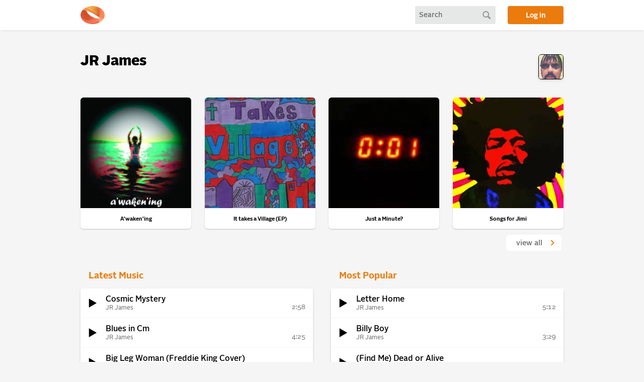

--- FILE ---
content_type: text/html; charset=utf-8
request_url: https://alonetone.com/jaraimondimusic
body_size: 21589
content:
<!DOCTYPE html>
<html>
<head>
  <meta charset="utf-8">
  <meta name="viewport" content="width=device-width, initial-scale=1">
  <meta content="index,follow" name="robots"/>
  <title>JR James&#39;s Music | alonetone </title>
  
  
  <meta property="og:type" content="profile" />
  <meta property="og:title" content="JR James" />
  <meta property="og:description" content="JR James's music on alonetone" />
  <meta property="og:image" content="https://fastly.alonetone.com/process/wpggnudg7cje5ko4eal0w68kyxgb?crop=1%3A1&amp;width=960&amp;quality=68" />

  <link rel="stylesheet" href="https://fastly.alonetone.com/assets/application-883dcbc51db9d9e6754486397a1cdef5545479acce801297afaa5b8427c62a7b.css" />
  <link rel="stylesheet" href="https://fastly.alonetone.com/assets/dark_theme-47d662a4402c4accf7982caa48a1e6bc6d1fd5ea8f34074e9c4e1797eab94ff4.css" disabled="disabled" />
  <script src="//fastly.alonetone.com/packs/js/runtime-157b22d49576add5cdf8.js" data-turbo-track="reload" defer="defer"></script>
<script src="//fastly.alonetone.com/packs/js/717-9cf7b321bf109cb5b3c0.js" data-turbo-track="reload" defer="defer"></script>
<script src="//fastly.alonetone.com/packs/js/application-42c428eb5ed750d31e45.js" data-turbo-track="reload" defer="defer"></script>
  <meta name="csrf-param" content="authenticity_token" />
<meta name="csrf-token" content="ZsRSYON71lUK2QdOVVtenJQbGFCuqztIDBrhA1ZItEb0ukZzAbMMyTJU7X7-aXupQF-7UJMi5mjZmh22vWVPeQ" />
  <script>
//<![CDATA[

  window.username = 'Guest';
  window.userIsAdmin = false;
  window.userFavorites = [];
  window.showPlayCounts = false;
  window.userPersonalization = '<div>' +
        'Comment as a <span class="comment_as_guest">Guest</span> or <a title="login to alonetone" href="/login">login</a>:'+
  '</div>';


//]]>
</script>
    <!-- Global site tag (gtag.js) - Google Analytics -->
  <script async src="https://www.googletagmanager.com/gtag/js?id=UA-241978-4"></script>
  <script>
    window.dataLayer = window.dataLayer || [];
    function gtag(){dataLayer.push(arguments);}
    gtag('js', new Date());

    gtag('config', 'UA-241978-4');
  </script>

</head>

<body class="">


  
  

  <header id="site_header">
      <div class="page_container header_inner">

    <a href="/" title="home" class="header_logo"></a>

    <div class="header_search" data-controller="header-search">
  <form id="search_form" data-header-search-target="form" action="/search" accept-charset="UTF-8" method="post"><input type="hidden" name="authenticity_token" value="NFv7GDNF89u5XxLfajkguDfwkwbzp5ESNVKwKAJELEDwdUZ5AC_BuYvfOVlJAha0M6OtpDy78MCCgaa1aN9XfA" autocomplete="off" />
    <input type="text" name="query" id="query" placeholder="Search" data-header-search-target="query" data-action="keydown-&gt;header-search#submitFormOnEnter" />
</form>  <a id="search_button" data-action="click-&gt;header-search#submitForm" data-header-search-target="button" href="#"></a>
  <a id="mobile_search_reveal_button" data-action="click-&gt;header-search#revealQuery" data-header-search-target="reveal" href="#"></a>
</div>


    <a class="login_button" href="/login">Log in</a>
</div>
  </header>

  <main>
    

<div class="page_container" id="user_home">
  <div id="user_header_area">
    <div id="user_header">
      <div class="user_name_and_follow">
          <h1 class="user_name">JR James</h1>
      </div>
      <div class="user_header_avatar">
        <img alt="JR James&#39;s avatar" src="https://fastly.alonetone.com/process/wpggnudg7cje5ko4eal0w68kyxgb?crop=1%3A1&amp;width=96&amp;quality=68" />
      </div>
    </div>
  </div>

    <div id="user_playlists_area">
      <div class="user_featured_playlists">
        <ul class="playlists no_artist_name_playlists responsive_grid responsive_grid_single_row">
          <li data-id="6605" class="playlist small_playlists " id="playlist_6605">
  <a title="A&#39;waken&#39;ing" href="/jaraimondimusic/playlists/awakening">
    <img alt="Playlist cover" src="https://fastly.alonetone.com/process/vb7eyb30ap1ywbvg50nnok80c5cn?crop=1%3A1&amp;width=440&amp;quality=68" />
</a>  <a class="small_playlist_title" title="A&#39;waken&#39;ing by JR James" href="/jaraimondimusic/playlists/awakening">A'waken'ing <span>(2013)</span></a>
  <div class="small_playlist_user">
  </div>
  <div class="private_playlist_padlock"></div>
</li><li data-id="5825" class="playlist small_playlists " id="playlist_5825">
  <a title="It takes a Village (EP)" href="/jaraimondimusic/playlists/it-takes-a-village-ep">
    <img alt="Playlist cover" src="https://fastly.alonetone.com/process/o8hhy1zbcyrblwfnoc6q5yxwfm02?crop=1%3A1&amp;width=440&amp;quality=68" />
</a>  <a class="small_playlist_title" title="It takes a Village (EP) by JR James" href="/jaraimondimusic/playlists/it-takes-a-village-ep">It takes a Village (EP) <span>(2012)</span></a>
  <div class="small_playlist_user">
  </div>
  <div class="private_playlist_padlock"></div>
</li><li data-id="8214" class="playlist small_playlists " id="playlist_8214">
  <a title="Just a Minute?" href="/jaraimondimusic/playlists/just-a-minute">
    <img alt="Playlist cover" src="https://fastly.alonetone.com/process/cpylslnirk895mouzfkb8vbw3to3?crop=1%3A1&amp;width=440&amp;quality=68" />
</a>  <a class="small_playlist_title" title="Just a Minute? by JR James" href="/jaraimondimusic/playlists/just-a-minute">Just a Minute? <span>(2014)</span></a>
  <div class="small_playlist_user">
  </div>
  <div class="private_playlist_padlock"></div>
</li><li data-id="6150" class="playlist small_playlists " id="playlist_6150">
  <a title="Songs for Jimi" href="/jaraimondimusic/playlists/songs-for-jimi">
    <img alt="Playlist cover" src="https://fastly.alonetone.com/process/3owd0qoe6seh6cz8e6m3mc2bg9iv?crop=1%3A1&amp;width=440&amp;quality=68" />
</a>  <a class="small_playlist_title" title="Songs for Jimi by JR James" href="/jaraimondimusic/playlists/songs-for-jimi">Songs for Jimi <span>(2012)</span></a>
  <div class="small_playlist_user">
  </div>
  <div class="private_playlist_padlock"></div>
</li>
        </ul>
      </div>
        <div class="below_box">
          <a class="view_all" title="albums by JR James" href="/jaraimondimusic/playlists">
            <span>view all &nbsp;
              <i class="icon_caret">
                <svg width="24" height="24" viewBox="0 0 24 24" fill="none" xmlns="http://www.w3.org/2000/svg">
    <rect width="24" height="24" fill="black" fill-opacity="0"/>
    <path class="icon_caret_path" d="M9 6L15 12L9 18" stroke="white" stroke-width="2.25"/>
</svg>

              </i>
            </span>
</a>        </div>
    </div>

  <div id="user_left_column">
      <div id="user_latest_area">
        <h2>Latest Music</h2>
        <div id="user_latest" class="box">
          
  <div class="asset stitches_track " data-controller="normal-playback" data-action="track:play->normal-playback#play
    track:pause->normal-playback#pause track:playing->normal-playback#playing
    track:ended->normal-playback#stop">
  <div class="asset_top">
  <div class="asset_top_row">
    <div class="drag_handle"><div class="inner"></div></div>
    <div class="play_button button" data-normal-playback-target="play">
      <a class="play_link stitches_play" title="play" href="/jaraimondimusic/tracks/cosmic-mystery-2.mp3">
          <svg data-normal-playback-target="playButton" class="playIconSymbol" xmlns="http://www.w3.org/2000/svg" viewBox="0 0 600 600">
          <path d="M187,489.21l-.31-378.41a.77.77,0,0,1,1.15-.67l150.53,86.75L515.71,299.08a.76.76,0,0,1,0,1.31L188.14,489.87A.76.76,0,0,1,187,489.21Z" />
          </svg>
</a>    </div>

    <div class="title" data-normal-playback-target="title" data-action="click->normal-playback#toggleDetails">
      <div class="title_left_column">
        <div class="title_left_column_top">
          <a href="/jaraimondimusic/tracks/cosmic-mystery-2" class="track_link" title="Cosmic Mystery">
            Cosmic Mystery <span style="font-size:12px;"></span>
          </a>
        </div>
        <div class="title_left_column_bottom">
          <span class="artist_container">
            <a class="artist" title="JR James on alonetone " href="/jaraimondimusic">JR James</a>
          </span>
        </div>
      </div>

      <div class="title_right_column">
        <div class='counter'></div>
        <time class="stitches_time" data-normal-playback-target="time" data-playlist-update-target="time">2:58</time>
      </div>
    </div>

  </div>
</div>

<div data-normal-playback-target="seekBarContainer" class="stitches_seek seekbar">
  <div data-normal-playback-target="seekBarLoaded" class="loaded" style="width: 0%">
  </div>
  <div data-normal-playback-target="seekBarPlayed" class="played" style="width: 0%"></div>
</div>

<div class="tracks_reveal" data-normal-playback-target="details">
  <div class="tracks_reveal_top">
    <div class='alonetoner'><a title="JR James
102 uploaded tracks
Joined alonetone July 07, 2012
from Henderson, US" href="/jaraimondimusic"><img alt="JR James&#39;s avatar" src="https://fastly.alonetone.com/process/wpggnudg7cje5ko4eal0w68kyxgb?crop=1%3A1&amp;width=80&amp;quality=68" /></a></div>
    <div class="description">
        <div class='user_description'>
          This was a collab between my old friend Joe and I from a couple years ago. I recorded the basic track and sent it to him so he could play the main melody/ guitar solo over it. I took the ending of the guitar solo section and reversed it to give&amp;hellip;
        </div>

        <div class="created">Uploaded <time datetime="2020-01-05T01:19:04Z" data-local="time-ago">January  5, 2020  1:19am</time></div>

        <div class="below_description">

          <a title="Cosmic Mystery by JR James" href="/jaraimondimusic/tracks/cosmic-mystery-2">
            <span>View Track Detail Page&hellip;</span>
            <span class="narrow-column-alt">Track Details&hellip;</span>
</a>

          <div class="plays">61 <i class="icon_plays">
            <svg width="24" height="24" viewBox="0 0 24 24" fill="none" xmlns="http://www.w3.org/2000/svg">
<rect width="24" height="24" fill="black" fill-opacity="0"/>
<path fill-rule="evenodd" clip-rule="evenodd" d="M1.5 12C1.5 6.20105 6.201 1.5 12 1.5C17.799 1.5 22.5 6.20105 22.5 12C22.5 17.799 17.799 22.5 12 22.5C6.201 22.5 1.5 17.799 1.5 12ZM9 7L17 12L9 17V7Z" fill="#6E6D6D"/>
</svg>

          </i>
          </div>

          <div class="favorites">4
              <i class="icon_favs">
              <svg width="24" height="24" viewBox="0 0 24 24" fill="none" xmlns="http://www.w3.org/2000/svg">
<path fill-rule="evenodd" clip-rule="evenodd" d="M1.5 12C1.5 6.20105 6.20102 1.5 12 1.5C17.799 1.5 22.5 6.20105 22.5 12C22.5 17.799 17.799 22.5 12 22.5C6.20102 22.5 1.5 17.799 1.5 12ZM6.20466 10.1784C7.17549 7.28849 10.7385 7.41789 11.975 9.7183C13.2115 7.41789 16.7745 7.28849 17.7453 10.1784C18.6246 12.7958 16.8462 14.1288 14.6711 15.7593C13.7873 16.4218 12.8381 17.1333 11.975 18C11.1119 17.1333 10.1626 16.4218 9.27888 15.7593C7.10372 14.1288 5.32538 12.7958 6.20466 10.1784Z" fill="#6E6D6D"/>
</svg>

              </i>
          </div>
        </div>
    </div>
  </div>
    <div class="comment_track">
       <div class="comment_asset" data-controller="comment">
  <div class="comment_form" data-comment-target="div">
    <form data-action="comment#startSpinner turbo:submit-end-&gt;comment#displayResult" action="/jaraimondimusic/tracks/cosmic-mystery-2/comments" accept-charset="UTF-8" method="post"><input type="hidden" name="authenticity_token" value="-44rkRAO7Iq239hUgZS4aVTITTXV9RD-VvtRc1eBazyltycCZuBm9P3YlQmiBh3oZRiwVkSTwOKeIzbnolXRoQ" autocomplete="off" />

    <div class="comment_as" data-comment-target="personalization">
        <!-- will be replaced by js payload to allow caching -->
    </div>

    <textarea rows="4" class="double_trouble" data-comment-target="textarea" id="comment_body_55455085060" name="comment[body]">
</textarea>

    <span class="private private_warning hidden" data-comment-target="banner">
      Only <span class="only_user_name">JR James</span> and <span class="only_alonetone_mods">alonetone mods</span> will see this
    </span>

    <div class="private_check_box">
      <input name="comment[private]" type="hidden" value="0" autocomplete="off" /><input class="private" data-comment-target="actualCheckbox" type="checkbox" value="1" name="comment[private]" />
        <label for="comment[private]" data-comment-target='markAsPrivate' data-action='click->comment#toggle'><span class="public">Make private</span></label>
    </div>

    <input value="Asset" autocomplete="off" type="hidden" name="comment[commentable_type]" id="comment_commentable_type" />
    <input value="114226" autocomplete="off" type="hidden" name="comment[commentable_id]" id="comment_commentable_id" />

    <div class="submit_wrapper submit_wrapper_comment">
        <div class="ajax_waiting" data-comment-target="response"></div>
        <div class="small_spinner" data-comment-target='spinner' style="display:none;"></div>
        <input type="submit" name="commit" value="post comment" class="comment_submit" id=" " data-disable-with="post comment" />
      </div>
</form>  </div>
  </div>
    </div>
  <div class="track_links">
    <a class="show_to_admin_or_owner edit_in_box" title="edit this track" href="/jaraimondimusic/tracks/cosmic-mystery-2/edit">
      <span>edit</span>
</a>
      <a class="show_to_admin_or_owner edit_in_box" data-confirm="Are you sure you want to mark this as SPAM? This will make it harder for the user who posted this  to post again" rel="nofollow" data-method="put" href="/admin/assets/114226/spam">mark as spam</a>
  </div>
</div>

  </div>

  <div class="asset stitches_track " data-controller="normal-playback" data-action="track:play->normal-playback#play
    track:pause->normal-playback#pause track:playing->normal-playback#playing
    track:ended->normal-playback#stop">
  <div class="asset_top">
  <div class="asset_top_row">
    <div class="drag_handle"><div class="inner"></div></div>
    <div class="play_button button" data-normal-playback-target="play">
      <a class="play_link stitches_play" title="play" href="/jaraimondimusic/tracks/blues-in-cm.mp3">
          <svg data-normal-playback-target="playButton" class="playIconSymbol" xmlns="http://www.w3.org/2000/svg" viewBox="0 0 600 600">
          <path d="M187,489.21l-.31-378.41a.77.77,0,0,1,1.15-.67l150.53,86.75L515.71,299.08a.76.76,0,0,1,0,1.31L188.14,489.87A.76.76,0,0,1,187,489.21Z" />
          </svg>
</a>    </div>

    <div class="title" data-normal-playback-target="title" data-action="click->normal-playback#toggleDetails">
      <div class="title_left_column">
        <div class="title_left_column_top">
          <a href="/jaraimondimusic/tracks/blues-in-cm" class="track_link" title="Blues in Cm">
            Blues in Cm <span style="font-size:12px;"></span>
          </a>
        </div>
        <div class="title_left_column_bottom">
          <span class="artist_container">
            <a class="artist" title="JR James on alonetone " href="/jaraimondimusic">JR James</a>
          </span>
        </div>
      </div>

      <div class="title_right_column">
        <div class='counter'></div>
        <time class="stitches_time" data-normal-playback-target="time" data-playlist-update-target="time">4:25</time>
      </div>
    </div>

  </div>
</div>

<div data-normal-playback-target="seekBarContainer" class="stitches_seek seekbar">
  <div data-normal-playback-target="seekBarLoaded" class="loaded" style="width: 0%">
  </div>
  <div data-normal-playback-target="seekBarPlayed" class="played" style="width: 0%"></div>
</div>

<div class="tracks_reveal" data-normal-playback-target="details">
  <div class="tracks_reveal_top">
    <div class='alonetoner'><a title="JR James
102 uploaded tracks
Joined alonetone July 07, 2012
from Henderson, US" href="/jaraimondimusic"><img alt="JR James&#39;s avatar" src="https://fastly.alonetone.com/process/wpggnudg7cje5ko4eal0w68kyxgb?crop=1%3A1&amp;width=80&amp;quality=68" /></a></div>
    <div class="description">
        <div class='user_description'>
          Haven’t uploaded any material in ages! I have been building custom guitars which has been taking up some of my spare time. This track features my first guitar build which I am playing over a backing track. 
        </div>

        <div class="created">Uploaded <time datetime="2020-01-04T22:56:09Z" data-local="time-ago">January  4, 2020 10:56pm</time></div>

        <div class="below_description">

          <a title="Blues in Cm by JR James" href="/jaraimondimusic/tracks/blues-in-cm">
            <span>View Track Detail Page&hellip;</span>
            <span class="narrow-column-alt">Track Details&hellip;</span>
</a>

          <div class="plays">51 <i class="icon_plays">
            <svg width="24" height="24" viewBox="0 0 24 24" fill="none" xmlns="http://www.w3.org/2000/svg">
<rect width="24" height="24" fill="black" fill-opacity="0"/>
<path fill-rule="evenodd" clip-rule="evenodd" d="M1.5 12C1.5 6.20105 6.201 1.5 12 1.5C17.799 1.5 22.5 6.20105 22.5 12C22.5 17.799 17.799 22.5 12 22.5C6.201 22.5 1.5 17.799 1.5 12ZM9 7L17 12L9 17V7Z" fill="#6E6D6D"/>
</svg>

          </i>
          </div>

          <div class="favorites">2
              <i class="icon_favs">
              <svg width="24" height="24" viewBox="0 0 24 24" fill="none" xmlns="http://www.w3.org/2000/svg">
<path fill-rule="evenodd" clip-rule="evenodd" d="M1.5 12C1.5 6.20105 6.20102 1.5 12 1.5C17.799 1.5 22.5 6.20105 22.5 12C22.5 17.799 17.799 22.5 12 22.5C6.20102 22.5 1.5 17.799 1.5 12ZM6.20466 10.1784C7.17549 7.28849 10.7385 7.41789 11.975 9.7183C13.2115 7.41789 16.7745 7.28849 17.7453 10.1784C18.6246 12.7958 16.8462 14.1288 14.6711 15.7593C13.7873 16.4218 12.8381 17.1333 11.975 18C11.1119 17.1333 10.1626 16.4218 9.27888 15.7593C7.10372 14.1288 5.32538 12.7958 6.20466 10.1784Z" fill="#6E6D6D"/>
</svg>

              </i>
          </div>
        </div>
    </div>
  </div>
    <div class="comment_track">
       <div class="comment_asset" data-controller="comment">
  <div class="comment_form" data-comment-target="div">
    <form data-action="comment#startSpinner turbo:submit-end-&gt;comment#displayResult" action="/jaraimondimusic/tracks/blues-in-cm/comments" accept-charset="UTF-8" method="post"><input type="hidden" name="authenticity_token" value="v96sW-fcdNJnufljAlE_9Dez2ONyeJ7Yyb3i8vFILdphBGSaZR7N6wWDy99UlUuPgai9FFAOXERRC4ahlm1KEQ" autocomplete="off" />

    <div class="comment_as" data-comment-target="personalization">
        <!-- will be replaced by js payload to allow caching -->
    </div>

    <textarea rows="4" class="double_trouble" data-comment-target="textarea" id="comment_body_55390092300" name="comment[body]">
</textarea>

    <span class="private private_warning hidden" data-comment-target="banner">
      Only <span class="only_user_name">JR James</span> and <span class="only_alonetone_mods">alonetone mods</span> will see this
    </span>

    <div class="private_check_box">
      <input name="comment[private]" type="hidden" value="0" autocomplete="off" /><input class="private" data-comment-target="actualCheckbox" type="checkbox" value="1" name="comment[private]" />
        <label for="comment[private]" data-comment-target='markAsPrivate' data-action='click->comment#toggle'><span class="public">Make private</span></label>
    </div>

    <input value="Asset" autocomplete="off" type="hidden" name="comment[commentable_type]" id="comment_commentable_type" />
    <input value="114225" autocomplete="off" type="hidden" name="comment[commentable_id]" id="comment_commentable_id" />

    <div class="submit_wrapper submit_wrapper_comment">
        <div class="ajax_waiting" data-comment-target="response"></div>
        <div class="small_spinner" data-comment-target='spinner' style="display:none;"></div>
        <input type="submit" name="commit" value="post comment" class="comment_submit" id=" " data-disable-with="post comment" />
      </div>
</form>  </div>
  </div>
    </div>
  <div class="track_links">
    <a class="show_to_admin_or_owner edit_in_box" title="edit this track" href="/jaraimondimusic/tracks/blues-in-cm/edit">
      <span>edit</span>
</a>
      <a class="show_to_admin_or_owner edit_in_box" data-confirm="Are you sure you want to mark this as SPAM? This will make it harder for the user who posted this  to post again" rel="nofollow" data-method="put" href="/admin/assets/114225/spam">mark as spam</a>
  </div>
</div>

  </div>

  <div class="asset stitches_track " data-controller="normal-playback" data-action="track:play->normal-playback#play
    track:pause->normal-playback#pause track:playing->normal-playback#playing
    track:ended->normal-playback#stop">
  <div class="asset_top">
  <div class="asset_top_row">
    <div class="drag_handle"><div class="inner"></div></div>
    <div class="play_button button" data-normal-playback-target="play">
      <a class="play_link stitches_play" title="play" href="/jaraimondimusic/tracks/big-leg-woman-freddie-king-cover.mp3">
          <svg data-normal-playback-target="playButton" class="playIconSymbol" xmlns="http://www.w3.org/2000/svg" viewBox="0 0 600 600">
          <path d="M187,489.21l-.31-378.41a.77.77,0,0,1,1.15-.67l150.53,86.75L515.71,299.08a.76.76,0,0,1,0,1.31L188.14,489.87A.76.76,0,0,1,187,489.21Z" />
          </svg>
</a>    </div>

    <div class="title" data-normal-playback-target="title" data-action="click->normal-playback#toggleDetails">
      <div class="title_left_column">
        <div class="title_left_column_top">
          <a href="/jaraimondimusic/tracks/big-leg-woman-freddie-king-cover" class="track_link" title="Big Leg Woman (Freddie King Cover)">
            Big Leg Woman (Freddie King Cover) <span style="font-size:12px;"></span>
          </a>
        </div>
        <div class="title_left_column_bottom">
          <span class="artist_container">
            <a class="artist" title="JR James on alonetone " href="/jaraimondimusic">JR James</a>
          </span>
        </div>
      </div>

      <div class="title_right_column">
        <div class='counter'></div>
        <time class="stitches_time" data-normal-playback-target="time" data-playlist-update-target="time">3:31</time>
      </div>
    </div>

  </div>
</div>

<div data-normal-playback-target="seekBarContainer" class="stitches_seek seekbar">
  <div data-normal-playback-target="seekBarLoaded" class="loaded" style="width: 0%">
  </div>
  <div data-normal-playback-target="seekBarPlayed" class="played" style="width: 0%"></div>
</div>

<div class="tracks_reveal" data-normal-playback-target="details">
  <div class="tracks_reveal_top">
    <div class='alonetoner'><a title="JR James
102 uploaded tracks
Joined alonetone July 07, 2012
from Henderson, US" href="/jaraimondimusic"><img alt="JR James&#39;s avatar" src="https://fastly.alonetone.com/process/wpggnudg7cje5ko4eal0w68kyxgb?crop=1%3A1&amp;width=80&amp;quality=68" /></a></div>
    <div class="description">
        <div class='user_description'>
          Some solo guitar playing I did ovwr a backing track about a year ago for fun. 
        </div>

        <div class="created">Uploaded <time datetime="2018-01-07T06:18:02Z" data-local="time-ago">January  7, 2018  6:18am</time></div>

        <div class="below_description">

          <a title="Big Leg Woman (Freddie King Cover) by JR James" href="/jaraimondimusic/tracks/big-leg-woman-freddie-king-cover">
            <span>View Track Detail Page&hellip;</span>
            <span class="narrow-column-alt">Track Details&hellip;</span>
</a>

          <div class="plays">60 <i class="icon_plays">
            <svg width="24" height="24" viewBox="0 0 24 24" fill="none" xmlns="http://www.w3.org/2000/svg">
<rect width="24" height="24" fill="black" fill-opacity="0"/>
<path fill-rule="evenodd" clip-rule="evenodd" d="M1.5 12C1.5 6.20105 6.201 1.5 12 1.5C17.799 1.5 22.5 6.20105 22.5 12C22.5 17.799 17.799 22.5 12 22.5C6.201 22.5 1.5 17.799 1.5 12ZM9 7L17 12L9 17V7Z" fill="#6E6D6D"/>
</svg>

          </i>
          </div>

          <div class="favorites">3
              <i class="icon_favs">
              <svg width="24" height="24" viewBox="0 0 24 24" fill="none" xmlns="http://www.w3.org/2000/svg">
<path fill-rule="evenodd" clip-rule="evenodd" d="M1.5 12C1.5 6.20105 6.20102 1.5 12 1.5C17.799 1.5 22.5 6.20105 22.5 12C22.5 17.799 17.799 22.5 12 22.5C6.20102 22.5 1.5 17.799 1.5 12ZM6.20466 10.1784C7.17549 7.28849 10.7385 7.41789 11.975 9.7183C13.2115 7.41789 16.7745 7.28849 17.7453 10.1784C18.6246 12.7958 16.8462 14.1288 14.6711 15.7593C13.7873 16.4218 12.8381 17.1333 11.975 18C11.1119 17.1333 10.1626 16.4218 9.27888 15.7593C7.10372 14.1288 5.32538 12.7958 6.20466 10.1784Z" fill="#6E6D6D"/>
</svg>

              </i>
          </div>
        </div>
    </div>
  </div>
    <div class="comment_track">
       <div class="comment_asset" data-controller="comment">
  <div class="comment_form" data-comment-target="div">
    <form data-action="comment#startSpinner turbo:submit-end-&gt;comment#displayResult" action="/jaraimondimusic/tracks/big-leg-woman-freddie-king-cover/comments" accept-charset="UTF-8" method="post"><input type="hidden" name="authenticity_token" value="FC0OjcgR2PKtwu74AgY7ptEopMubVGSTAT4b7rOIHrlZ6w9taOGxyYWM3cCfd-Wy7XnzdIyeba1tO5HMDMyiJQ" autocomplete="off" />

    <div class="comment_as" data-comment-target="personalization">
        <!-- will be replaced by js payload to allow caching -->
    </div>

    <textarea rows="4" class="double_trouble" data-comment-target="textarea" id="comment_body_55445146940" name="comment[body]">
</textarea>

    <span class="private private_warning hidden" data-comment-target="banner">
      Only <span class="only_user_name">JR James</span> and <span class="only_alonetone_mods">alonetone mods</span> will see this
    </span>

    <div class="private_check_box">
      <input name="comment[private]" type="hidden" value="0" autocomplete="off" /><input class="private" data-comment-target="actualCheckbox" type="checkbox" value="1" name="comment[private]" />
        <label for="comment[private]" data-comment-target='markAsPrivate' data-action='click->comment#toggle'><span class="public">Make private</span></label>
    </div>

    <input value="Asset" autocomplete="off" type="hidden" name="comment[commentable_type]" id="comment_commentable_type" />
    <input value="103093" autocomplete="off" type="hidden" name="comment[commentable_id]" id="comment_commentable_id" />

    <div class="submit_wrapper submit_wrapper_comment">
        <div class="ajax_waiting" data-comment-target="response"></div>
        <div class="small_spinner" data-comment-target='spinner' style="display:none;"></div>
        <input type="submit" name="commit" value="post comment" class="comment_submit" id=" " data-disable-with="post comment" />
      </div>
</form>  </div>
  </div>
    </div>
  <div class="track_links">
    <a class="show_to_admin_or_owner edit_in_box" title="edit this track" href="/jaraimondimusic/tracks/big-leg-woman-freddie-king-cover/edit">
      <span>edit</span>
</a>
      <a class="show_to_admin_or_owner edit_in_box" data-confirm="Are you sure you want to mark this as SPAM? This will make it harder for the user who posted this  to post again" rel="nofollow" data-method="put" href="/admin/assets/103093/spam">mark as spam</a>
  </div>
</div>

  </div>

  <div class="asset stitches_track " data-controller="normal-playback" data-action="track:play->normal-playback#play
    track:pause->normal-playback#pause track:playing->normal-playback#playing
    track:ended->normal-playback#stop">
  <div class="asset_top">
  <div class="asset_top_row">
    <div class="drag_handle"><div class="inner"></div></div>
    <div class="play_button button" data-normal-playback-target="play">
      <a class="play_link stitches_play" title="play" href="/jaraimondimusic/tracks/ramblin-blues-1.mp3">
          <svg data-normal-playback-target="playButton" class="playIconSymbol" xmlns="http://www.w3.org/2000/svg" viewBox="0 0 600 600">
          <path d="M187,489.21l-.31-378.41a.77.77,0,0,1,1.15-.67l150.53,86.75L515.71,299.08a.76.76,0,0,1,0,1.31L188.14,489.87A.76.76,0,0,1,187,489.21Z" />
          </svg>
</a>    </div>

    <div class="title" data-normal-playback-target="title" data-action="click->normal-playback#toggleDetails">
      <div class="title_left_column">
        <div class="title_left_column_top">
          <a href="/jaraimondimusic/tracks/ramblin-blues-1" class="track_link" title="Ramblin Blues">
            Ramblin Blues <span style="font-size:12px;"></span>
          </a>
        </div>
        <div class="title_left_column_bottom">
          <span class="artist_container">
            <a class="artist" title="JR James on alonetone " href="/jaraimondimusic">JR James</a>
          </span>
        </div>
      </div>

      <div class="title_right_column">
        <div class='counter'></div>
        <time class="stitches_time" data-normal-playback-target="time" data-playlist-update-target="time">3:03</time>
      </div>
    </div>

  </div>
</div>

<div data-normal-playback-target="seekBarContainer" class="stitches_seek seekbar">
  <div data-normal-playback-target="seekBarLoaded" class="loaded" style="width: 0%">
  </div>
  <div data-normal-playback-target="seekBarPlayed" class="played" style="width: 0%"></div>
</div>

<div class="tracks_reveal" data-normal-playback-target="details">
  <div class="tracks_reveal_top">
    <div class='alonetoner'><a title="JR James
102 uploaded tracks
Joined alonetone July 07, 2012
from Henderson, US" href="/jaraimondimusic"><img alt="JR James&#39;s avatar" src="https://fastly.alonetone.com/process/wpggnudg7cje5ko4eal0w68kyxgb?crop=1%3A1&amp;width=80&amp;quality=68" /></a></div>
    <div class="description">
        <div class='user_description'>
          Playing some Blues over a Bluesbreakers type backing track. Youtube vid link here as well.
        </div>

        <div class="created">Uploaded <time datetime="2016-09-28T15:11:58Z" data-local="time-ago">September 28, 2016  3:11pm</time></div>

        <div class="below_description">

          <a title="Ramblin Blues by JR James" href="/jaraimondimusic/tracks/ramblin-blues-1">
            <span>View Track Detail Page&hellip;</span>
            <span class="narrow-column-alt">Track Details&hellip;</span>
</a>

          <div class="plays">59 <i class="icon_plays">
            <svg width="24" height="24" viewBox="0 0 24 24" fill="none" xmlns="http://www.w3.org/2000/svg">
<rect width="24" height="24" fill="black" fill-opacity="0"/>
<path fill-rule="evenodd" clip-rule="evenodd" d="M1.5 12C1.5 6.20105 6.201 1.5 12 1.5C17.799 1.5 22.5 6.20105 22.5 12C22.5 17.799 17.799 22.5 12 22.5C6.201 22.5 1.5 17.799 1.5 12ZM9 7L17 12L9 17V7Z" fill="#6E6D6D"/>
</svg>

          </i>
          </div>

          <div class="favorites">8
              <i class="icon_favs">
              <svg width="24" height="24" viewBox="0 0 24 24" fill="none" xmlns="http://www.w3.org/2000/svg">
<path fill-rule="evenodd" clip-rule="evenodd" d="M1.5 12C1.5 6.20105 6.20102 1.5 12 1.5C17.799 1.5 22.5 6.20105 22.5 12C22.5 17.799 17.799 22.5 12 22.5C6.20102 22.5 1.5 17.799 1.5 12ZM6.20466 10.1784C7.17549 7.28849 10.7385 7.41789 11.975 9.7183C13.2115 7.41789 16.7745 7.28849 17.7453 10.1784C18.6246 12.7958 16.8462 14.1288 14.6711 15.7593C13.7873 16.4218 12.8381 17.1333 11.975 18C11.1119 17.1333 10.1626 16.4218 9.27888 15.7593C7.10372 14.1288 5.32538 12.7958 6.20466 10.1784Z" fill="#6E6D6D"/>
</svg>

              </i>
          </div>
        </div>
    </div>
  </div>
    <div class="comment_track">
       <div class="comment_asset" data-controller="comment">
  <div class="comment_form" data-comment-target="div">
    <form data-action="comment#startSpinner turbo:submit-end-&gt;comment#displayResult" action="/jaraimondimusic/tracks/ramblin-blues-1/comments" accept-charset="UTF-8" method="post"><input type="hidden" name="authenticity_token" value="M3had0pmDi9oQdQJ28AwnLcFhME9WawxNvlhTh_K0kqDh6LaQQBV5Re4p0_18-m5DCFi0P2IEfHnWhHCZRAHWA" autocomplete="off" />

    <div class="comment_as" data-comment-target="personalization">
        <!-- will be replaced by js payload to allow caching -->
    </div>

    <textarea rows="4" class="double_trouble" data-comment-target="textarea" id="comment_body_55837988280" name="comment[body]">
</textarea>

    <span class="private private_warning hidden" data-comment-target="banner">
      Only <span class="only_user_name">JR James</span> and <span class="only_alonetone_mods">alonetone mods</span> will see this
    </span>

    <div class="private_check_box">
      <input name="comment[private]" type="hidden" value="0" autocomplete="off" /><input class="private" data-comment-target="actualCheckbox" type="checkbox" value="1" name="comment[private]" />
        <label for="comment[private]" data-comment-target='markAsPrivate' data-action='click->comment#toggle'><span class="public">Make private</span></label>
    </div>

    <input value="Asset" autocomplete="off" type="hidden" name="comment[commentable_type]" id="comment_commentable_type" />
    <input value="95022" autocomplete="off" type="hidden" name="comment[commentable_id]" id="comment_commentable_id" />

    <div class="submit_wrapper submit_wrapper_comment">
        <div class="ajax_waiting" data-comment-target="response"></div>
        <div class="small_spinner" data-comment-target='spinner' style="display:none;"></div>
        <input type="submit" name="commit" value="post comment" class="comment_submit" id=" " data-disable-with="post comment" />
      </div>
</form>  </div>
  </div>
    </div>
  <div class="track_links">
    <a class="show_to_admin_or_owner edit_in_box" title="edit this track" href="/jaraimondimusic/tracks/ramblin-blues-1/edit">
      <span>edit</span>
</a>
      <a class="show_to_admin_or_owner edit_in_box" data-confirm="Are you sure you want to mark this as SPAM? This will make it harder for the user who posted this  to post again" rel="nofollow" data-method="put" href="/admin/assets/95022/spam">mark as spam</a>
  </div>
</div>

  </div>

  <div class="asset stitches_track " data-controller="normal-playback" data-action="track:play->normal-playback#play
    track:pause->normal-playback#pause track:playing->normal-playback#playing
    track:ended->normal-playback#stop">
  <div class="asset_top">
  <div class="asset_top_row">
    <div class="drag_handle"><div class="inner"></div></div>
    <div class="play_button button" data-normal-playback-target="play">
      <a class="play_link stitches_play" title="play" href="/jaraimondimusic/tracks/crossroads-guitar-cover.mp3">
          <svg data-normal-playback-target="playButton" class="playIconSymbol" xmlns="http://www.w3.org/2000/svg" viewBox="0 0 600 600">
          <path d="M187,489.21l-.31-378.41a.77.77,0,0,1,1.15-.67l150.53,86.75L515.71,299.08a.76.76,0,0,1,0,1.31L188.14,489.87A.76.76,0,0,1,187,489.21Z" />
          </svg>
</a>    </div>

    <div class="title" data-normal-playback-target="title" data-action="click->normal-playback#toggleDetails">
      <div class="title_left_column">
        <div class="title_left_column_top">
          <a href="/jaraimondimusic/tracks/crossroads-guitar-cover" class="track_link" title="Crossroads (Guitar cover)">
            Crossroads (Guitar cover) <span style="font-size:12px;"></span>
          </a>
        </div>
        <div class="title_left_column_bottom">
          <span class="artist_container">
            <a class="artist" title="JR James on alonetone " href="/jaraimondimusic">JR James</a>
          </span>
        </div>
      </div>

      <div class="title_right_column">
        <div class='counter'></div>
        <time class="stitches_time" data-normal-playback-target="time" data-playlist-update-target="time">4:19</time>
      </div>
    </div>

  </div>
</div>

<div data-normal-playback-target="seekBarContainer" class="stitches_seek seekbar">
  <div data-normal-playback-target="seekBarLoaded" class="loaded" style="width: 0%">
  </div>
  <div data-normal-playback-target="seekBarPlayed" class="played" style="width: 0%"></div>
</div>

<div class="tracks_reveal" data-normal-playback-target="details">
  <div class="tracks_reveal_top">
    <div class='alonetoner'><a title="JR James
102 uploaded tracks
Joined alonetone July 07, 2012
from Henderson, US" href="/jaraimondimusic"><img alt="JR James&#39;s avatar" src="https://fastly.alonetone.com/process/wpggnudg7cje5ko4eal0w68kyxgb?crop=1%3A1&amp;width=80&amp;quality=68" /></a></div>
    <div class="description">
        <div class='user_description'>
          Playing over a superb backing track with companion youtube vid to boot!
        </div>

        <div class="created">Uploaded <time datetime="2016-09-21T04:35:54Z" data-local="time-ago">September 21, 2016  4:35am</time></div>

        <div class="below_description">

          <a title="Crossroads (Guitar cover) by JR James" href="/jaraimondimusic/tracks/crossroads-guitar-cover">
            <span>View Track Detail Page&hellip;</span>
            <span class="narrow-column-alt">Track Details&hellip;</span>
</a>

          <div class="plays">69 <i class="icon_plays">
            <svg width="24" height="24" viewBox="0 0 24 24" fill="none" xmlns="http://www.w3.org/2000/svg">
<rect width="24" height="24" fill="black" fill-opacity="0"/>
<path fill-rule="evenodd" clip-rule="evenodd" d="M1.5 12C1.5 6.20105 6.201 1.5 12 1.5C17.799 1.5 22.5 6.20105 22.5 12C22.5 17.799 17.799 22.5 12 22.5C6.201 22.5 1.5 17.799 1.5 12ZM9 7L17 12L9 17V7Z" fill="#6E6D6D"/>
</svg>

          </i>
          </div>

          <div class="favorites">6
              <i class="icon_favs">
              <svg width="24" height="24" viewBox="0 0 24 24" fill="none" xmlns="http://www.w3.org/2000/svg">
<path fill-rule="evenodd" clip-rule="evenodd" d="M1.5 12C1.5 6.20105 6.20102 1.5 12 1.5C17.799 1.5 22.5 6.20105 22.5 12C22.5 17.799 17.799 22.5 12 22.5C6.20102 22.5 1.5 17.799 1.5 12ZM6.20466 10.1784C7.17549 7.28849 10.7385 7.41789 11.975 9.7183C13.2115 7.41789 16.7745 7.28849 17.7453 10.1784C18.6246 12.7958 16.8462 14.1288 14.6711 15.7593C13.7873 16.4218 12.8381 17.1333 11.975 18C11.1119 17.1333 10.1626 16.4218 9.27888 15.7593C7.10372 14.1288 5.32538 12.7958 6.20466 10.1784Z" fill="#6E6D6D"/>
</svg>

              </i>
          </div>
        </div>
    </div>
  </div>
    <div class="comment_track">
       <div class="comment_asset" data-controller="comment">
  <div class="comment_form" data-comment-target="div">
    <form data-action="comment#startSpinner turbo:submit-end-&gt;comment#displayResult" action="/jaraimondimusic/tracks/crossroads-guitar-cover/comments" accept-charset="UTF-8" method="post"><input type="hidden" name="authenticity_token" value="wWSg-vtoac5RFO2TLcNPUfjMWxbjaJts147ZBCmi7MaVgEkjPL5MrGWJVH5gzUatJQiId_hkptJKiefCkIpGMQ" autocomplete="off" />

    <div class="comment_as" data-comment-target="personalization">
        <!-- will be replaced by js payload to allow caching -->
    </div>

    <textarea rows="4" class="double_trouble" data-comment-target="textarea" id="comment_body_55553292000" name="comment[body]">
</textarea>

    <span class="private private_warning hidden" data-comment-target="banner">
      Only <span class="only_user_name">JR James</span> and <span class="only_alonetone_mods">alonetone mods</span> will see this
    </span>

    <div class="private_check_box">
      <input name="comment[private]" type="hidden" value="0" autocomplete="off" /><input class="private" data-comment-target="actualCheckbox" type="checkbox" value="1" name="comment[private]" />
        <label for="comment[private]" data-comment-target='markAsPrivate' data-action='click->comment#toggle'><span class="public">Make private</span></label>
    </div>

    <input value="Asset" autocomplete="off" type="hidden" name="comment[commentable_type]" id="comment_commentable_type" />
    <input value="94935" autocomplete="off" type="hidden" name="comment[commentable_id]" id="comment_commentable_id" />

    <div class="submit_wrapper submit_wrapper_comment">
        <div class="ajax_waiting" data-comment-target="response"></div>
        <div class="small_spinner" data-comment-target='spinner' style="display:none;"></div>
        <input type="submit" name="commit" value="post comment" class="comment_submit" id=" " data-disable-with="post comment" />
      </div>
</form>  </div>
  </div>
    </div>
  <div class="track_links">
    <a class="show_to_admin_or_owner edit_in_box" title="edit this track" href="/jaraimondimusic/tracks/crossroads-guitar-cover/edit">
      <span>edit</span>
</a>
      <a class="show_to_admin_or_owner edit_in_box" data-confirm="Are you sure you want to mark this as SPAM? This will make it harder for the user who posted this  to post again" rel="nofollow" data-method="put" href="/admin/assets/94935/spam">mark as spam</a>
  </div>
</div>

  </div>

        </div>
        <div class="below_box">
          <a class="view_all" title="uploaded mp3s by JR James" href="/jaraimondimusic/tracks">
          <span>view all &nbsp;
            <i class="icon_caret">
              <svg width="24" height="24" viewBox="0 0 24 24" fill="none" xmlns="http://www.w3.org/2000/svg">
    <rect width="24" height="24" fill="black" fill-opacity="0"/>
    <path class="icon_caret_path" d="M9 6L15 12L9 18" stroke="white" stroke-width="2.25"/>
</svg>

            </i>
          </span>
</a>        </div>
      </div>

      <div id="user_listens_area">
        <h2>Recently Listened To</h2>

        <div class="box">
          
  <div class="asset stitches_track " data-controller="normal-playback" data-action="track:play->normal-playback#play
    track:pause->normal-playback#pause track:playing->normal-playback#playing
    track:ended->normal-playback#stop">
  <div class="asset_top">
  <div class="asset_top_row">
    <div class="drag_handle"><div class="inner"></div></div>
    <div class="play_button button" data-normal-playback-target="play">
      <a class="play_link stitches_play" title="play" href="/jaraimondimusic/tracks/silent-night-5.mp3">
          <svg data-normal-playback-target="playButton" class="playIconSymbol" xmlns="http://www.w3.org/2000/svg" viewBox="0 0 600 600">
          <path d="M187,489.21l-.31-378.41a.77.77,0,0,1,1.15-.67l150.53,86.75L515.71,299.08a.76.76,0,0,1,0,1.31L188.14,489.87A.76.76,0,0,1,187,489.21Z" />
          </svg>
</a>    </div>

    <div class="title" data-normal-playback-target="title" data-action="click->normal-playback#toggleDetails">
      <div class="title_left_column">
        <div class="title_left_column_top">
          <a href="/jaraimondimusic/tracks/silent-night-5" class="track_link" title="Silent Night">
            Silent Night <span style="font-size:12px;"></span>
          </a>
        </div>
        <div class="title_left_column_bottom">
          <span class="artist_container">
            <a class="artist" title="JR James on alonetone " href="/jaraimondimusic">JR James</a>
          </span>
        </div>
      </div>

      <div class="title_right_column">
        <div class='counter'></div>
        <time class="stitches_time" data-normal-playback-target="time" data-playlist-update-target="time">3:05</time>
      </div>
    </div>

  </div>
</div>

<div data-normal-playback-target="seekBarContainer" class="stitches_seek seekbar">
  <div data-normal-playback-target="seekBarLoaded" class="loaded" style="width: 0%">
  </div>
  <div data-normal-playback-target="seekBarPlayed" class="played" style="width: 0%"></div>
</div>

<div class="tracks_reveal" data-normal-playback-target="details">
  <div class="tracks_reveal_top">
    <div class='alonetoner'><a title="JR James
102 uploaded tracks
Joined alonetone July 07, 2012
from Henderson, US" href="/jaraimondimusic"><img alt="JR James&#39;s avatar" src="https://fastly.alonetone.com/process/wpggnudg7cje5ko4eal0w68kyxgb?crop=1%3A1&amp;width=80&amp;quality=68" /></a></div>
    <div class="description">
        <div class='user_description'>
          Havin fun with a Christmas classic. Hendrix meets country meets metal riffs....i dont know?
        </div>

        <div class="created">Uploaded <time datetime="2012-07-11T23:42:02Z" data-local="time-ago">July 11, 2012 11:42pm</time></div>

        <div class="below_description">

          <a title="Silent Night by JR James" href="/jaraimondimusic/tracks/silent-night-5">
            <span>View Track Detail Page&hellip;</span>
            <span class="narrow-column-alt">Track Details&hellip;</span>
</a>

          <div class="plays">39 <i class="icon_plays">
            <svg width="24" height="24" viewBox="0 0 24 24" fill="none" xmlns="http://www.w3.org/2000/svg">
<rect width="24" height="24" fill="black" fill-opacity="0"/>
<path fill-rule="evenodd" clip-rule="evenodd" d="M1.5 12C1.5 6.20105 6.201 1.5 12 1.5C17.799 1.5 22.5 6.20105 22.5 12C22.5 17.799 17.799 22.5 12 22.5C6.201 22.5 1.5 17.799 1.5 12ZM9 7L17 12L9 17V7Z" fill="#6E6D6D"/>
</svg>

          </i>
          </div>

          <div class="favorites">0
              <i class="icon_favs">
              <svg width="24" height="24" viewBox="0 0 24 24" fill="none" xmlns="http://www.w3.org/2000/svg">
<path fill-rule="evenodd" clip-rule="evenodd" d="M1.5 12C1.5 6.20105 6.20102 1.5 12 1.5C17.799 1.5 22.5 6.20105 22.5 12C22.5 17.799 17.799 22.5 12 22.5C6.20102 22.5 1.5 17.799 1.5 12ZM6.20466 10.1784C7.17549 7.28849 10.7385 7.41789 11.975 9.7183C13.2115 7.41789 16.7745 7.28849 17.7453 10.1784C18.6246 12.7958 16.8462 14.1288 14.6711 15.7593C13.7873 16.4218 12.8381 17.1333 11.975 18C11.1119 17.1333 10.1626 16.4218 9.27888 15.7593C7.10372 14.1288 5.32538 12.7958 6.20466 10.1784Z" fill="#6E6D6D"/>
</svg>

              </i>
          </div>
        </div>
    </div>
  </div>
    <div class="comment_track">
       <div class="comment_asset" data-controller="comment">
  <div class="comment_form" data-comment-target="div">
    <form data-action="comment#startSpinner turbo:submit-end-&gt;comment#displayResult" action="/jaraimondimusic/tracks/silent-night-5/comments" accept-charset="UTF-8" method="post"><input type="hidden" name="authenticity_token" value="Uq2wVREcs9nQvE4Np5x9YAD3MRmlYarAEenYJiL4vSYbzvjAWr0caAUwlZpX6Daca9AXNzyQkLgBj4rZ-FStLQ" autocomplete="off" />

    <div class="comment_as" data-comment-target="personalization">
        <!-- will be replaced by js payload to allow caching -->
    </div>

    <textarea rows="4" class="double_trouble" data-comment-target="textarea" id="comment_body_55451675760" name="comment[body]">
</textarea>

    <span class="private private_warning hidden" data-comment-target="banner">
      Only <span class="only_user_name">JR James</span> and <span class="only_alonetone_mods">alonetone mods</span> will see this
    </span>

    <div class="private_check_box">
      <input name="comment[private]" type="hidden" value="0" autocomplete="off" /><input class="private" data-comment-target="actualCheckbox" type="checkbox" value="1" name="comment[private]" />
        <label for="comment[private]" data-comment-target='markAsPrivate' data-action='click->comment#toggle'><span class="public">Make private</span></label>
    </div>

    <input value="Asset" autocomplete="off" type="hidden" name="comment[commentable_type]" id="comment_commentable_type" />
    <input value="54159" autocomplete="off" type="hidden" name="comment[commentable_id]" id="comment_commentable_id" />

    <div class="submit_wrapper submit_wrapper_comment">
        <div class="ajax_waiting" data-comment-target="response"></div>
        <div class="small_spinner" data-comment-target='spinner' style="display:none;"></div>
        <input type="submit" name="commit" value="post comment" class="comment_submit" id=" " data-disable-with="post comment" />
      </div>
</form>  </div>
  </div>
    </div>
  <div class="track_links">
    <a class="show_to_admin_or_owner edit_in_box" title="edit this track" href="/jaraimondimusic/tracks/silent-night-5/edit">
      <span>edit</span>
</a>
      <a class="show_to_admin_or_owner edit_in_box" data-confirm="Are you sure you want to mark this as SPAM? This will make it harder for the user who posted this  to post again" rel="nofollow" data-method="put" href="/admin/assets/54159/spam">mark as spam</a>
  </div>
</div>

  </div>

  <div class="asset stitches_track " data-controller="normal-playback" data-action="track:play->normal-playback#play
    track:pause->normal-playback#pause track:playing->normal-playback#playing
    track:ended->normal-playback#stop">
  <div class="asset_top">
  <div class="asset_top_row">
    <div class="drag_handle"><div class="inner"></div></div>
    <div class="play_button button" data-normal-playback-target="play">
      <a class="play_link stitches_play" title="play" href="/jaraimondimusic/tracks/fallout-shelter.mp3">
          <svg data-normal-playback-target="playButton" class="playIconSymbol" xmlns="http://www.w3.org/2000/svg" viewBox="0 0 600 600">
          <path d="M187,489.21l-.31-378.41a.77.77,0,0,1,1.15-.67l150.53,86.75L515.71,299.08a.76.76,0,0,1,0,1.31L188.14,489.87A.76.76,0,0,1,187,489.21Z" />
          </svg>
</a>    </div>

    <div class="title" data-normal-playback-target="title" data-action="click->normal-playback#toggleDetails">
      <div class="title_left_column">
        <div class="title_left_column_top">
          <a href="/jaraimondimusic/tracks/fallout-shelter" class="track_link" title="Fallout Shelter">
            Fallout Shelter <span style="font-size:12px;"></span>
          </a>
        </div>
        <div class="title_left_column_bottom">
          <span class="artist_container">
            <a class="artist" title="JR James on alonetone " href="/jaraimondimusic">JR James</a>
          </span>
        </div>
      </div>

      <div class="title_right_column">
        <div class='counter'></div>
        <time class="stitches_time" data-normal-playback-target="time" data-playlist-update-target="time">4:04</time>
      </div>
    </div>

  </div>
</div>

<div data-normal-playback-target="seekBarContainer" class="stitches_seek seekbar">
  <div data-normal-playback-target="seekBarLoaded" class="loaded" style="width: 0%">
  </div>
  <div data-normal-playback-target="seekBarPlayed" class="played" style="width: 0%"></div>
</div>

<div class="tracks_reveal" data-normal-playback-target="details">
  <div class="tracks_reveal_top">
    <div class='alonetoner'><a title="JR James
102 uploaded tracks
Joined alonetone July 07, 2012
from Henderson, US" href="/jaraimondimusic"><img alt="JR James&#39;s avatar" src="https://fastly.alonetone.com/process/wpggnudg7cje5ko4eal0w68kyxgb?crop=1%3A1&amp;width=80&amp;quality=68" /></a></div>
    <div class="description">
        <div class='user_description'>
          Wrote this in response to all tge news footage of unibombers , shoe bombers....etc....back in the day.
        </div>

        <div class="created">Uploaded <time datetime="2012-07-10T02:48:59Z" data-local="time-ago">July 10, 2012  2:48am</time></div>

        <div class="below_description">

          <a title="Fallout Shelter by JR James" href="/jaraimondimusic/tracks/fallout-shelter">
            <span>View Track Detail Page&hellip;</span>
            <span class="narrow-column-alt">Track Details&hellip;</span>
</a>

          <div class="plays">34 <i class="icon_plays">
            <svg width="24" height="24" viewBox="0 0 24 24" fill="none" xmlns="http://www.w3.org/2000/svg">
<rect width="24" height="24" fill="black" fill-opacity="0"/>
<path fill-rule="evenodd" clip-rule="evenodd" d="M1.5 12C1.5 6.20105 6.201 1.5 12 1.5C17.799 1.5 22.5 6.20105 22.5 12C22.5 17.799 17.799 22.5 12 22.5C6.201 22.5 1.5 17.799 1.5 12ZM9 7L17 12L9 17V7Z" fill="#6E6D6D"/>
</svg>

          </i>
          </div>

          <div class="favorites">1
              <i class="icon_favs">
              <svg width="24" height="24" viewBox="0 0 24 24" fill="none" xmlns="http://www.w3.org/2000/svg">
<path fill-rule="evenodd" clip-rule="evenodd" d="M1.5 12C1.5 6.20105 6.20102 1.5 12 1.5C17.799 1.5 22.5 6.20105 22.5 12C22.5 17.799 17.799 22.5 12 22.5C6.20102 22.5 1.5 17.799 1.5 12ZM6.20466 10.1784C7.17549 7.28849 10.7385 7.41789 11.975 9.7183C13.2115 7.41789 16.7745 7.28849 17.7453 10.1784C18.6246 12.7958 16.8462 14.1288 14.6711 15.7593C13.7873 16.4218 12.8381 17.1333 11.975 18C11.1119 17.1333 10.1626 16.4218 9.27888 15.7593C7.10372 14.1288 5.32538 12.7958 6.20466 10.1784Z" fill="#6E6D6D"/>
</svg>

              </i>
          </div>
        </div>
    </div>
  </div>
    <div class="comment_track">
       <div class="comment_asset" data-controller="comment">
  <div class="comment_form" data-comment-target="div">
    <form data-action="comment#startSpinner turbo:submit-end-&gt;comment#displayResult" action="/jaraimondimusic/tracks/fallout-shelter/comments" accept-charset="UTF-8" method="post"><input type="hidden" name="authenticity_token" value="KyqyyJAwNCtV-Mizfj54QG8nq7sf2DCOmxr3mKWf0OSqRtpjf7EM6iMG7oM9HTphSy_sRmZTljB-PSrE3T9bug" autocomplete="off" />

    <div class="comment_as" data-comment-target="personalization">
        <!-- will be replaced by js payload to allow caching -->
    </div>

    <textarea rows="4" class="double_trouble" data-comment-target="textarea" id="comment_body_55562504500" name="comment[body]">
</textarea>

    <span class="private private_warning hidden" data-comment-target="banner">
      Only <span class="only_user_name">JR James</span> and <span class="only_alonetone_mods">alonetone mods</span> will see this
    </span>

    <div class="private_check_box">
      <input name="comment[private]" type="hidden" value="0" autocomplete="off" /><input class="private" data-comment-target="actualCheckbox" type="checkbox" value="1" name="comment[private]" />
        <label for="comment[private]" data-comment-target='markAsPrivate' data-action='click->comment#toggle'><span class="public">Make private</span></label>
    </div>

    <input value="Asset" autocomplete="off" type="hidden" name="comment[commentable_type]" id="comment_commentable_type" />
    <input value="54102" autocomplete="off" type="hidden" name="comment[commentable_id]" id="comment_commentable_id" />

    <div class="submit_wrapper submit_wrapper_comment">
        <div class="ajax_waiting" data-comment-target="response"></div>
        <div class="small_spinner" data-comment-target='spinner' style="display:none;"></div>
        <input type="submit" name="commit" value="post comment" class="comment_submit" id=" " data-disable-with="post comment" />
      </div>
</form>  </div>
  </div>
    </div>
  <div class="track_links">
    <a class="show_to_admin_or_owner edit_in_box" title="edit this track" href="/jaraimondimusic/tracks/fallout-shelter/edit">
      <span>edit</span>
</a>
      <a class="show_to_admin_or_owner edit_in_box" data-confirm="Are you sure you want to mark this as SPAM? This will make it harder for the user who posted this  to post again" rel="nofollow" data-method="put" href="/admin/assets/54102/spam">mark as spam</a>
  </div>
</div>

  </div>

  <div class="asset stitches_track " data-controller="normal-playback" data-action="track:play->normal-playback#play
    track:pause->normal-playback#pause track:playing->normal-playback#playing
    track:ended->normal-playback#stop">
  <div class="asset_top">
  <div class="asset_top_row">
    <div class="drag_handle"><div class="inner"></div></div>
    <div class="play_button button" data-normal-playback-target="play">
      <a class="play_link stitches_play" title="play" href="/thetworegs/tracks/forever.mp3">
          <svg data-normal-playback-target="playButton" class="playIconSymbol" xmlns="http://www.w3.org/2000/svg" viewBox="0 0 600 600">
          <path d="M187,489.21l-.31-378.41a.77.77,0,0,1,1.15-.67l150.53,86.75L515.71,299.08a.76.76,0,0,1,0,1.31L188.14,489.87A.76.76,0,0,1,187,489.21Z" />
          </svg>
</a>    </div>

    <div class="title" data-normal-playback-target="title" data-action="click->normal-playback#toggleDetails">
      <div class="title_left_column">
        <div class="title_left_column_top">
          <a href="/thetworegs/tracks/forever" class="track_link" title="Forever">
            Forever <span style="font-size:12px;"></span>
          </a>
        </div>
        <div class="title_left_column_bottom">
          <span class="artist_container">
            <a class="artist" title="thetworegs on alonetone " href="/thetworegs">thetworegs</a>
          </span>
        </div>
      </div>

      <div class="title_right_column">
        <div class='counter'></div>
        <time class="stitches_time" data-normal-playback-target="time" data-playlist-update-target="time">6:41</time>
      </div>
    </div>

  </div>
</div>

<div data-normal-playback-target="seekBarContainer" class="stitches_seek seekbar">
  <div data-normal-playback-target="seekBarLoaded" class="loaded" style="width: 0%">
  </div>
  <div data-normal-playback-target="seekBarPlayed" class="played" style="width: 0%"></div>
</div>

<div class="tracks_reveal" data-normal-playback-target="details">
  <div class="tracks_reveal_top">
    <div class='alonetoner'><a title="thetworegs
1562 uploaded tracks
Joined alonetone February 04, 2010
from Sheffield, GB" href="/thetworegs"><img alt="thetworegs&#39;s avatar" src="https://fastly.alonetone.com/process/l5m07oh9jsycy50sp6bkk1fjkxie?crop=1%3A1&amp;width=80&amp;quality=68" /></a></div>
    <div class="description">
        <div class='user_description'>
          Poor old Reg he's getting older and has started to lose his friends he's come to realise if he lives long enough all his old friends will be gone and he will be alone unless he starts to make friends but the older he gets the harder he finds out&amp;hellip;
        </div>

        <div class="created">Uploaded <time datetime="2023-01-08T11:41:45Z" data-local="time-ago">January  8, 2023 11:41am</time></div>

        <div class="below_description">

          <a title="Forever by thetworegs" href="/thetworegs/tracks/forever">
            <span>View Track Detail Page&hellip;</span>
            <span class="narrow-column-alt">Track Details&hellip;</span>
</a>

          <div class="plays">23 <i class="icon_plays">
            <svg width="24" height="24" viewBox="0 0 24 24" fill="none" xmlns="http://www.w3.org/2000/svg">
<rect width="24" height="24" fill="black" fill-opacity="0"/>
<path fill-rule="evenodd" clip-rule="evenodd" d="M1.5 12C1.5 6.20105 6.201 1.5 12 1.5C17.799 1.5 22.5 6.20105 22.5 12C22.5 17.799 17.799 22.5 12 22.5C6.201 22.5 1.5 17.799 1.5 12ZM9 7L17 12L9 17V7Z" fill="#6E6D6D"/>
</svg>

          </i>
          </div>

          <div class="favorites">1
              <i class="icon_favs">
              <svg width="24" height="24" viewBox="0 0 24 24" fill="none" xmlns="http://www.w3.org/2000/svg">
<path fill-rule="evenodd" clip-rule="evenodd" d="M1.5 12C1.5 6.20105 6.20102 1.5 12 1.5C17.799 1.5 22.5 6.20105 22.5 12C22.5 17.799 17.799 22.5 12 22.5C6.20102 22.5 1.5 17.799 1.5 12ZM6.20466 10.1784C7.17549 7.28849 10.7385 7.41789 11.975 9.7183C13.2115 7.41789 16.7745 7.28849 17.7453 10.1784C18.6246 12.7958 16.8462 14.1288 14.6711 15.7593C13.7873 16.4218 12.8381 17.1333 11.975 18C11.1119 17.1333 10.1626 16.4218 9.27888 15.7593C7.10372 14.1288 5.32538 12.7958 6.20466 10.1784Z" fill="#6E6D6D"/>
</svg>

              </i>
          </div>
        </div>
    </div>
  </div>
    <div class="comment_track">
       <div class="comment_asset" data-controller="comment">
  <div class="comment_form" data-comment-target="div">
    <form data-action="comment#startSpinner turbo:submit-end-&gt;comment#displayResult" action="/thetworegs/tracks/forever/comments" accept-charset="UTF-8" method="post"><input type="hidden" name="authenticity_token" value="gXeQ-AOMOsSeyIpLMt9ShPrzjDjIcbEFIf8R56mLIwKquhgIS3CkJty_3gOx0aSy55vyY76nVymXdpQM9O9icg" autocomplete="off" />

    <div class="comment_as" data-comment-target="personalization">
        <!-- will be replaced by js payload to allow caching -->
    </div>

    <textarea rows="4" class="double_trouble" data-comment-target="textarea" id="comment_body_55562504520" name="comment[body]">
</textarea>

    <span class="private private_warning hidden" data-comment-target="banner">
      Only <span class="only_user_name">thetworegs</span> and <span class="only_alonetone_mods">alonetone mods</span> will see this
    </span>

    <div class="private_check_box">
      <input name="comment[private]" type="hidden" value="0" autocomplete="off" /><input class="private" data-comment-target="actualCheckbox" type="checkbox" value="1" name="comment[private]" />
        <label for="comment[private]" data-comment-target='markAsPrivate' data-action='click->comment#toggle'><span class="public">Make private</span></label>
    </div>

    <input value="Asset" autocomplete="off" type="hidden" name="comment[commentable_type]" id="comment_commentable_type" />
    <input value="127116" autocomplete="off" type="hidden" name="comment[commentable_id]" id="comment_commentable_id" />

    <div class="submit_wrapper submit_wrapper_comment">
        <div class="ajax_waiting" data-comment-target="response"></div>
        <div class="small_spinner" data-comment-target='spinner' style="display:none;"></div>
        <input type="submit" name="commit" value="post comment" class="comment_submit" id=" " data-disable-with="post comment" />
      </div>
</form>  </div>
  </div>
    </div>
  <div class="track_links">
    <a class="show_to_admin_or_owner edit_in_box" title="edit this track" href="/thetworegs/tracks/forever/edit">
      <span>edit</span>
</a>
      <a class="show_to_admin_or_owner edit_in_box" data-confirm="Are you sure you want to mark this as SPAM? This will make it harder for the user who posted this  to post again" rel="nofollow" data-method="put" href="/admin/assets/127116/spam">mark as spam</a>
  </div>
</div>

  </div>

  <div class="asset stitches_track " data-controller="normal-playback" data-action="track:play->normal-playback#play
    track:pause->normal-playback#pause track:playing->normal-playback#playing
    track:ended->normal-playback#stop">
  <div class="asset_top">
  <div class="asset_top_row">
    <div class="drag_handle"><div class="inner"></div></div>
    <div class="play_button button" data-normal-playback-target="play">
      <a class="play_link stitches_play" title="play" href="/kavin/tracks/wildwo0od-flower.mp3">
          <svg data-normal-playback-target="playButton" class="playIconSymbol" xmlns="http://www.w3.org/2000/svg" viewBox="0 0 600 600">
          <path d="M187,489.21l-.31-378.41a.77.77,0,0,1,1.15-.67l150.53,86.75L515.71,299.08a.76.76,0,0,1,0,1.31L188.14,489.87A.76.76,0,0,1,187,489.21Z" />
          </svg>
</a>    </div>

    <div class="title" data-normal-playback-target="title" data-action="click->normal-playback#toggleDetails">
      <div class="title_left_column">
        <div class="title_left_column_top">
          <a href="/kavin/tracks/wildwo0od-flower" class="track_link" title="Wildwo0od Flower">
            Wildwo0od Flower <span style="font-size:12px;"></span>
          </a>
        </div>
        <div class="title_left_column_bottom">
          <span class="artist_container">
            <a class="artist" title="kavin. on alonetone " href="/kavin">kavin.</a>
          </span>
        </div>
      </div>

      <div class="title_right_column">
        <div class='counter'></div>
        <time class="stitches_time" data-normal-playback-target="time" data-playlist-update-target="time">2:02</time>
      </div>
    </div>

  </div>
</div>

<div data-normal-playback-target="seekBarContainer" class="stitches_seek seekbar">
  <div data-normal-playback-target="seekBarLoaded" class="loaded" style="width: 0%">
  </div>
  <div data-normal-playback-target="seekBarPlayed" class="played" style="width: 0%"></div>
</div>

<div class="tracks_reveal" data-normal-playback-target="details">
  <div class="tracks_reveal_top">
    <div class='alonetoner'><a title="kavin.
503 uploaded tracks
Joined alonetone August 12, 2008
from planet Texas" href="/kavin"><img alt="kavin.&#39;s avatar" src="https://fastly.alonetone.com/process/60wdw2646mlzlg3ijsvzwiulgp07?crop=1%3A1&amp;width=80&amp;quality=68" /></a></div>
    <div class="description">
        <div class='user_description'>
          Bass VI
        </div>

        <div class="created">Uploaded <time datetime="2023-01-08T18:21:46Z" data-local="time-ago">January  8, 2023  6:21pm</time></div>

        <div class="below_description">

          <a title="Wildwo0od Flower by kavin." href="/kavin/tracks/wildwo0od-flower">
            <span>View Track Detail Page&hellip;</span>
            <span class="narrow-column-alt">Track Details&hellip;</span>
</a>

          <div class="plays">20 <i class="icon_plays">
            <svg width="24" height="24" viewBox="0 0 24 24" fill="none" xmlns="http://www.w3.org/2000/svg">
<rect width="24" height="24" fill="black" fill-opacity="0"/>
<path fill-rule="evenodd" clip-rule="evenodd" d="M1.5 12C1.5 6.20105 6.201 1.5 12 1.5C17.799 1.5 22.5 6.20105 22.5 12C22.5 17.799 17.799 22.5 12 22.5C6.201 22.5 1.5 17.799 1.5 12ZM9 7L17 12L9 17V7Z" fill="#6E6D6D"/>
</svg>

          </i>
          </div>

          <div class="favorites">0
              <i class="icon_favs">
              <svg width="24" height="24" viewBox="0 0 24 24" fill="none" xmlns="http://www.w3.org/2000/svg">
<path fill-rule="evenodd" clip-rule="evenodd" d="M1.5 12C1.5 6.20105 6.20102 1.5 12 1.5C17.799 1.5 22.5 6.20105 22.5 12C22.5 17.799 17.799 22.5 12 22.5C6.20102 22.5 1.5 17.799 1.5 12ZM6.20466 10.1784C7.17549 7.28849 10.7385 7.41789 11.975 9.7183C13.2115 7.41789 16.7745 7.28849 17.7453 10.1784C18.6246 12.7958 16.8462 14.1288 14.6711 15.7593C13.7873 16.4218 12.8381 17.1333 11.975 18C11.1119 17.1333 10.1626 16.4218 9.27888 15.7593C7.10372 14.1288 5.32538 12.7958 6.20466 10.1784Z" fill="#6E6D6D"/>
</svg>

              </i>
          </div>
        </div>
    </div>
  </div>
    <div class="comment_track">
       <div class="comment_asset" data-controller="comment">
  <div class="comment_form" data-comment-target="div">
    <form data-action="comment#startSpinner turbo:submit-end-&gt;comment#displayResult" action="/kavin/tracks/wildwo0od-flower/comments" accept-charset="UTF-8" method="post"><input type="hidden" name="authenticity_token" value="YTyZHLr3BdsxKVAoyWRGp1jqQrmMWrwFIadsc2-g5VI2kEHdd4XHNhPGEjAhFNZM1f59eu6GqEOn4drUBQj0Dw" autocomplete="off" />

    <div class="comment_as" data-comment-target="personalization">
        <!-- will be replaced by js payload to allow caching -->
    </div>

    <textarea rows="4" class="double_trouble" data-comment-target="textarea" id="comment_body_55562504540" name="comment[body]">
</textarea>

    <span class="private private_warning hidden" data-comment-target="banner">
      Only <span class="only_user_name">kavin.</span> and <span class="only_alonetone_mods">alonetone mods</span> will see this
    </span>

    <div class="private_check_box">
      <input name="comment[private]" type="hidden" value="0" autocomplete="off" /><input class="private" data-comment-target="actualCheckbox" type="checkbox" value="1" name="comment[private]" />
        <label for="comment[private]" data-comment-target='markAsPrivate' data-action='click->comment#toggle'><span class="public">Make private</span></label>
    </div>

    <input value="Asset" autocomplete="off" type="hidden" name="comment[commentable_type]" id="comment_commentable_type" />
    <input value="127118" autocomplete="off" type="hidden" name="comment[commentable_id]" id="comment_commentable_id" />

    <div class="submit_wrapper submit_wrapper_comment">
        <div class="ajax_waiting" data-comment-target="response"></div>
        <div class="small_spinner" data-comment-target='spinner' style="display:none;"></div>
        <input type="submit" name="commit" value="post comment" class="comment_submit" id=" " data-disable-with="post comment" />
      </div>
</form>  </div>
  </div>
    </div>
  <div class="track_links">
    <a class="show_to_admin_or_owner edit_in_box" title="edit this track" href="/kavin/tracks/wildwo0od-flower/edit">
      <span>edit</span>
</a>
      <a class="show_to_admin_or_owner edit_in_box" data-confirm="Are you sure you want to mark this as SPAM? This will make it harder for the user who posted this  to post again" rel="nofollow" data-method="put" href="/admin/assets/127118/spam">mark as spam</a>
  </div>
</div>

  </div>

  <div class="asset stitches_track " data-controller="normal-playback" data-action="track:play->normal-playback#play
    track:pause->normal-playback#pause track:playing->normal-playback#playing
    track:ended->normal-playback#stop">
  <div class="asset_top">
  <div class="asset_top_row">
    <div class="drag_handle"><div class="inner"></div></div>
    <div class="play_button button" data-normal-playback-target="play">
      <a class="play_link stitches_play" title="play" href="/thetworegs/tracks/a-little-piece-of-your-heart.mp3">
          <svg data-normal-playback-target="playButton" class="playIconSymbol" xmlns="http://www.w3.org/2000/svg" viewBox="0 0 600 600">
          <path d="M187,489.21l-.31-378.41a.77.77,0,0,1,1.15-.67l150.53,86.75L515.71,299.08a.76.76,0,0,1,0,1.31L188.14,489.87A.76.76,0,0,1,187,489.21Z" />
          </svg>
</a>    </div>

    <div class="title" data-normal-playback-target="title" data-action="click->normal-playback#toggleDetails">
      <div class="title_left_column">
        <div class="title_left_column_top">
          <a href="/thetworegs/tracks/a-little-piece-of-your-heart" class="track_link" title="A little piece of your heart">
            A little piece of your heart <span style="font-size:12px;"></span>
          </a>
        </div>
        <div class="title_left_column_bottom">
          <span class="artist_container">
            <a class="artist" title="thetworegs on alonetone " href="/thetworegs">thetworegs</a>
          </span>
        </div>
      </div>

      <div class="title_right_column">
        <div class='counter'></div>
        <time class="stitches_time" data-normal-playback-target="time" data-playlist-update-target="time">5:49</time>
      </div>
    </div>

  </div>
</div>

<div data-normal-playback-target="seekBarContainer" class="stitches_seek seekbar">
  <div data-normal-playback-target="seekBarLoaded" class="loaded" style="width: 0%">
  </div>
  <div data-normal-playback-target="seekBarPlayed" class="played" style="width: 0%"></div>
</div>

<div class="tracks_reveal" data-normal-playback-target="details">
  <div class="tracks_reveal_top">
    <div class='alonetoner'><a title="thetworegs
1562 uploaded tracks
Joined alonetone February 04, 2010
from Sheffield, GB" href="/thetworegs"><img alt="thetworegs&#39;s avatar" src="https://fastly.alonetone.com/process/l5m07oh9jsycy50sp6bkk1fjkxie?crop=1%3A1&amp;width=80&amp;quality=68" /></a></div>
    <div class="description">
        <div class='user_description'>
          Reg has finally let Desirea go.......but he's heartbroken after all the trouble she's lead him through.....

If you give me a piece of your heart 
I promise I won’t let you down
I feel so cold with out your love living in this ghost of a home&amp;hellip;
        </div>

        <div class="created">Uploaded <time datetime="2023-01-08T19:35:24Z" data-local="time-ago">January  8, 2023  7:35pm</time></div>

        <div class="below_description">

          <a title="A little piece of your heart by thetworegs" href="/thetworegs/tracks/a-little-piece-of-your-heart">
            <span>View Track Detail Page&hellip;</span>
            <span class="narrow-column-alt">Track Details&hellip;</span>
</a>

          <div class="plays">49 <i class="icon_plays">
            <svg width="24" height="24" viewBox="0 0 24 24" fill="none" xmlns="http://www.w3.org/2000/svg">
<rect width="24" height="24" fill="black" fill-opacity="0"/>
<path fill-rule="evenodd" clip-rule="evenodd" d="M1.5 12C1.5 6.20105 6.201 1.5 12 1.5C17.799 1.5 22.5 6.20105 22.5 12C22.5 17.799 17.799 22.5 12 22.5C6.201 22.5 1.5 17.799 1.5 12ZM9 7L17 12L9 17V7Z" fill="#6E6D6D"/>
</svg>

          </i>
          </div>

          <div class="favorites">0
              <i class="icon_favs">
              <svg width="24" height="24" viewBox="0 0 24 24" fill="none" xmlns="http://www.w3.org/2000/svg">
<path fill-rule="evenodd" clip-rule="evenodd" d="M1.5 12C1.5 6.20105 6.20102 1.5 12 1.5C17.799 1.5 22.5 6.20105 22.5 12C22.5 17.799 17.799 22.5 12 22.5C6.20102 22.5 1.5 17.799 1.5 12ZM6.20466 10.1784C7.17549 7.28849 10.7385 7.41789 11.975 9.7183C13.2115 7.41789 16.7745 7.28849 17.7453 10.1784C18.6246 12.7958 16.8462 14.1288 14.6711 15.7593C13.7873 16.4218 12.8381 17.1333 11.975 18C11.1119 17.1333 10.1626 16.4218 9.27888 15.7593C7.10372 14.1288 5.32538 12.7958 6.20466 10.1784Z" fill="#6E6D6D"/>
</svg>

              </i>
          </div>
        </div>
    </div>
  </div>
    <div class="comment_track">
       <div class="comment_asset" data-controller="comment">
  <div class="comment_form" data-comment-target="div">
    <form data-action="comment#startSpinner turbo:submit-end-&gt;comment#displayResult" action="/thetworegs/tracks/a-little-piece-of-your-heart/comments" accept-charset="UTF-8" method="post"><input type="hidden" name="authenticity_token" value="HVxxFbjd2U69NbIvF_5KiTkzdkABMWrI2PiEUE5p7AwSvmliukwYBzczg47SH3uN7zGPLGBYdq6XmSJsj0qkYQ" autocomplete="off" />

    <div class="comment_as" data-comment-target="personalization">
        <!-- will be replaced by js payload to allow caching -->
    </div>

    <textarea rows="4" class="double_trouble" data-comment-target="textarea" id="comment_body_55829354740" name="comment[body]">
</textarea>

    <span class="private private_warning hidden" data-comment-target="banner">
      Only <span class="only_user_name">thetworegs</span> and <span class="only_alonetone_mods">alonetone mods</span> will see this
    </span>

    <div class="private_check_box">
      <input name="comment[private]" type="hidden" value="0" autocomplete="off" /><input class="private" data-comment-target="actualCheckbox" type="checkbox" value="1" name="comment[private]" />
        <label for="comment[private]" data-comment-target='markAsPrivate' data-action='click->comment#toggle'><span class="public">Make private</span></label>
    </div>

    <input value="Asset" autocomplete="off" type="hidden" name="comment[commentable_type]" id="comment_commentable_type" />
    <input value="127119" autocomplete="off" type="hidden" name="comment[commentable_id]" id="comment_commentable_id" />

    <div class="submit_wrapper submit_wrapper_comment">
        <div class="ajax_waiting" data-comment-target="response"></div>
        <div class="small_spinner" data-comment-target='spinner' style="display:none;"></div>
        <input type="submit" name="commit" value="post comment" class="comment_submit" id=" " data-disable-with="post comment" />
      </div>
</form>  </div>
  </div>
    </div>
  <div class="track_links">
    <a class="show_to_admin_or_owner edit_in_box" title="edit this track" href="/thetworegs/tracks/a-little-piece-of-your-heart/edit">
      <span>edit</span>
</a>
      <a class="show_to_admin_or_owner edit_in_box" data-confirm="Are you sure you want to mark this as SPAM? This will make it harder for the user who posted this  to post again" rel="nofollow" data-method="put" href="/admin/assets/127119/spam">mark as spam</a>
  </div>
</div>

  </div>

        </div>

        <div class="below_box">
            <a class="view_all" href="/jaraimondimusic/history">
            <span>view all &nbsp;
              <i class="icon_caret">
                <svg width="24" height="24" viewBox="0 0 24 24" fill="none" xmlns="http://www.w3.org/2000/svg">
    <rect width="24" height="24" fill="black" fill-opacity="0"/>
    <path class="icon_caret_path" d="M9 6L15 12L9 18" stroke="white" stroke-width="2.25"/>
</svg>

              </i>
            </span>
</a>        </div>
      </div>


  </div>

  <div id="user_right_column">

      <div id="user_popular_area">
        <h2>Most Popular</h2>

        <div id="user_popular" class="box">
          <a class="view_more_tracks" title="uploaded mp3s by JR James" href="/jaraimondimusic/tracks"> </a>
          
  <div class="asset stitches_track " data-controller="normal-playback" data-action="track:play->normal-playback#play
    track:pause->normal-playback#pause track:playing->normal-playback#playing
    track:ended->normal-playback#stop">
  <div class="asset_top">
  <div class="asset_top_row">
    <div class="drag_handle"><div class="inner"></div></div>
    <div class="play_button button" data-normal-playback-target="play">
      <a class="play_link stitches_play" title="play" href="/jaraimondimusic/tracks/letter-home-2.mp3">
          <svg data-normal-playback-target="playButton" class="playIconSymbol" xmlns="http://www.w3.org/2000/svg" viewBox="0 0 600 600">
          <path d="M187,489.21l-.31-378.41a.77.77,0,0,1,1.15-.67l150.53,86.75L515.71,299.08a.76.76,0,0,1,0,1.31L188.14,489.87A.76.76,0,0,1,187,489.21Z" />
          </svg>
</a>    </div>

    <div class="title" data-normal-playback-target="title" data-action="click->normal-playback#toggleDetails">
      <div class="title_left_column">
        <div class="title_left_column_top">
          <a href="/jaraimondimusic/tracks/letter-home-2" class="track_link" title="Letter Home">
            Letter Home <span style="font-size:12px;"></span>
          </a>
        </div>
        <div class="title_left_column_bottom">
          <span class="artist_container">
            <a class="artist" title="JR James on alonetone " href="/jaraimondimusic">JR James</a>
          </span>
        </div>
      </div>

      <div class="title_right_column">
        <div class='counter'></div>
        <time class="stitches_time" data-normal-playback-target="time" data-playlist-update-target="time">5:12</time>
      </div>
    </div>

  </div>
</div>

<div data-normal-playback-target="seekBarContainer" class="stitches_seek seekbar">
  <div data-normal-playback-target="seekBarLoaded" class="loaded" style="width: 0%">
  </div>
  <div data-normal-playback-target="seekBarPlayed" class="played" style="width: 0%"></div>
</div>

<div class="tracks_reveal" data-normal-playback-target="details">
  <div class="tracks_reveal_top">
    <div class='alonetoner'><a title="JR James
102 uploaded tracks
Joined alonetone July 07, 2012
from Henderson, US" href="/jaraimondimusic"><img alt="JR James&#39;s avatar" src="https://fastly.alonetone.com/process/wpggnudg7cje5ko4eal0w68kyxgb?crop=1%3A1&amp;width=80&amp;quality=68" /></a></div>
    <div class="description">
        <div class='user_description'>
          This is a bonus track of sorts for the mock EP It takes a village. I had the verse chord chages around for many years but just until last week the song and lyrics came together really quickly. I thought I heard a band arrangement originally but&amp;hellip;
        </div>

        <div class="created">Uploaded <time datetime="2012-09-16T16:40:20Z" data-local="time-ago">September 16, 2012  4:40pm</time></div>

        <div class="below_description">

          <a title="Letter Home by JR James" href="/jaraimondimusic/tracks/letter-home-2">
            <span>View Track Detail Page&hellip;</span>
            <span class="narrow-column-alt">Track Details&hellip;</span>
</a>

          <div class="plays">1023 <i class="icon_plays">
            <svg width="24" height="24" viewBox="0 0 24 24" fill="none" xmlns="http://www.w3.org/2000/svg">
<rect width="24" height="24" fill="black" fill-opacity="0"/>
<path fill-rule="evenodd" clip-rule="evenodd" d="M1.5 12C1.5 6.20105 6.201 1.5 12 1.5C17.799 1.5 22.5 6.20105 22.5 12C22.5 17.799 17.799 22.5 12 22.5C6.201 22.5 1.5 17.799 1.5 12ZM9 7L17 12L9 17V7Z" fill="#6E6D6D"/>
</svg>

          </i>
          </div>

          <div class="favorites">16
              <i class="icon_favs">
              <svg width="24" height="24" viewBox="0 0 24 24" fill="none" xmlns="http://www.w3.org/2000/svg">
<path fill-rule="evenodd" clip-rule="evenodd" d="M1.5 12C1.5 6.20105 6.20102 1.5 12 1.5C17.799 1.5 22.5 6.20105 22.5 12C22.5 17.799 17.799 22.5 12 22.5C6.20102 22.5 1.5 17.799 1.5 12ZM6.20466 10.1784C7.17549 7.28849 10.7385 7.41789 11.975 9.7183C13.2115 7.41789 16.7745 7.28849 17.7453 10.1784C18.6246 12.7958 16.8462 14.1288 14.6711 15.7593C13.7873 16.4218 12.8381 17.1333 11.975 18C11.1119 17.1333 10.1626 16.4218 9.27888 15.7593C7.10372 14.1288 5.32538 12.7958 6.20466 10.1784Z" fill="#6E6D6D"/>
</svg>

              </i>
          </div>
        </div>
    </div>
  </div>
    <div class="comment_track">
       <div class="comment_asset" data-controller="comment">
  <div class="comment_form" data-comment-target="div">
    <form data-action="comment#startSpinner turbo:submit-end-&gt;comment#displayResult" action="/jaraimondimusic/tracks/letter-home-2/comments" accept-charset="UTF-8" method="post"><input type="hidden" name="authenticity_token" value="uLt5P3g5aUTaCJYCpre3Yjuq6pQai7nCuhDW4KVk0kFBk2SXkkESWGWMc5tVd-wub67JHO0umGW0E1mlZjbxvg" autocomplete="off" />

    <div class="comment_as" data-comment-target="personalization">
        <!-- will be replaced by js payload to allow caching -->
    </div>

    <textarea rows="4" class="double_trouble" data-comment-target="textarea" id="comment_body_49238011420" name="comment[body]">
</textarea>

    <span class="private private_warning hidden" data-comment-target="banner">
      Only <span class="only_user_name">JR James</span> and <span class="only_alonetone_mods">alonetone mods</span> will see this
    </span>

    <div class="private_check_box">
      <input name="comment[private]" type="hidden" value="0" autocomplete="off" /><input class="private" data-comment-target="actualCheckbox" type="checkbox" value="1" name="comment[private]" />
        <label for="comment[private]" data-comment-target='markAsPrivate' data-action='click->comment#toggle'><span class="public">Make private</span></label>
    </div>

    <input value="Asset" autocomplete="off" type="hidden" name="comment[commentable_type]" id="comment_commentable_type" />
    <input value="56449" autocomplete="off" type="hidden" name="comment[commentable_id]" id="comment_commentable_id" />

    <div class="submit_wrapper submit_wrapper_comment">
        <div class="ajax_waiting" data-comment-target="response"></div>
        <div class="small_spinner" data-comment-target='spinner' style="display:none;"></div>
        <input type="submit" name="commit" value="post comment" class="comment_submit" id=" " data-disable-with="post comment" />
      </div>
</form>  </div>
  </div>
    </div>
  <div class="track_links">
    <a class="show_to_admin_or_owner edit_in_box" title="edit this track" href="/jaraimondimusic/tracks/letter-home-2/edit">
      <span>edit</span>
</a>
      <a class="show_to_admin_or_owner edit_in_box" data-confirm="Are you sure you want to mark this as SPAM? This will make it harder for the user who posted this  to post again" rel="nofollow" data-method="put" href="/admin/assets/56449/spam">mark as spam</a>
  </div>
</div>

  </div>

  <div class="asset stitches_track " data-controller="normal-playback" data-action="track:play->normal-playback#play
    track:pause->normal-playback#pause track:playing->normal-playback#playing
    track:ended->normal-playback#stop">
  <div class="asset_top">
  <div class="asset_top_row">
    <div class="drag_handle"><div class="inner"></div></div>
    <div class="play_button button" data-normal-playback-target="play">
      <a class="play_link stitches_play" title="play" href="/jaraimondimusic/tracks/billy-boy.mp3">
          <svg data-normal-playback-target="playButton" class="playIconSymbol" xmlns="http://www.w3.org/2000/svg" viewBox="0 0 600 600">
          <path d="M187,489.21l-.31-378.41a.77.77,0,0,1,1.15-.67l150.53,86.75L515.71,299.08a.76.76,0,0,1,0,1.31L188.14,489.87A.76.76,0,0,1,187,489.21Z" />
          </svg>
</a>    </div>

    <div class="title" data-normal-playback-target="title" data-action="click->normal-playback#toggleDetails">
      <div class="title_left_column">
        <div class="title_left_column_top">
          <a href="/jaraimondimusic/tracks/billy-boy" class="track_link" title="Billy Boy">
            Billy Boy <span style="font-size:12px;"></span>
          </a>
        </div>
        <div class="title_left_column_bottom">
          <span class="artist_container">
            <a class="artist" title="JR James on alonetone " href="/jaraimondimusic">JR James</a>
          </span>
        </div>
      </div>

      <div class="title_right_column">
        <div class='counter'></div>
        <time class="stitches_time" data-normal-playback-target="time" data-playlist-update-target="time">3:29</time>
      </div>
    </div>

  </div>
</div>

<div data-normal-playback-target="seekBarContainer" class="stitches_seek seekbar">
  <div data-normal-playback-target="seekBarLoaded" class="loaded" style="width: 0%">
  </div>
  <div data-normal-playback-target="seekBarPlayed" class="played" style="width: 0%"></div>
</div>

<div class="tracks_reveal" data-normal-playback-target="details">
  <div class="tracks_reveal_top">
    <div class='alonetoner'><a title="JR James
102 uploaded tracks
Joined alonetone July 07, 2012
from Henderson, US" href="/jaraimondimusic"><img alt="JR James&#39;s avatar" src="https://fastly.alonetone.com/process/wpggnudg7cje5ko4eal0w68kyxgb?crop=1%3A1&amp;width=80&amp;quality=68" /></a></div>
    <div class="description">
        <div class='user_description'>
          billy boy where did you go

sittin in a pile of snow

come on down its gettin cold

for the time is getting old

well we made our way to the old wigwam

frozen lake and wind was calm

standing bow did strike a deer

to feed the tribe&amp;hellip;
        </div>

        <div class="created">Uploaded <time datetime="2013-01-26T20:23:56Z" data-local="time-ago">January 26, 2013  8:23pm</time></div>

        <div class="below_description">

          <a title="Billy Boy by JR James" href="/jaraimondimusic/tracks/billy-boy">
            <span>View Track Detail Page&hellip;</span>
            <span class="narrow-column-alt">Track Details&hellip;</span>
</a>

          <div class="plays">305 <i class="icon_plays">
            <svg width="24" height="24" viewBox="0 0 24 24" fill="none" xmlns="http://www.w3.org/2000/svg">
<rect width="24" height="24" fill="black" fill-opacity="0"/>
<path fill-rule="evenodd" clip-rule="evenodd" d="M1.5 12C1.5 6.20105 6.201 1.5 12 1.5C17.799 1.5 22.5 6.20105 22.5 12C22.5 17.799 17.799 22.5 12 22.5C6.201 22.5 1.5 17.799 1.5 12ZM9 7L17 12L9 17V7Z" fill="#6E6D6D"/>
</svg>

          </i>
          </div>

          <div class="favorites">22
              <i class="icon_favs">
              <svg width="24" height="24" viewBox="0 0 24 24" fill="none" xmlns="http://www.w3.org/2000/svg">
<path fill-rule="evenodd" clip-rule="evenodd" d="M1.5 12C1.5 6.20105 6.20102 1.5 12 1.5C17.799 1.5 22.5 6.20105 22.5 12C22.5 17.799 17.799 22.5 12 22.5C6.20102 22.5 1.5 17.799 1.5 12ZM6.20466 10.1784C7.17549 7.28849 10.7385 7.41789 11.975 9.7183C13.2115 7.41789 16.7745 7.28849 17.7453 10.1784C18.6246 12.7958 16.8462 14.1288 14.6711 15.7593C13.7873 16.4218 12.8381 17.1333 11.975 18C11.1119 17.1333 10.1626 16.4218 9.27888 15.7593C7.10372 14.1288 5.32538 12.7958 6.20466 10.1784Z" fill="#6E6D6D"/>
</svg>

              </i>
          </div>
        </div>
    </div>
  </div>
    <div class="comment_track">
       <div class="comment_asset" data-controller="comment">
  <div class="comment_form" data-comment-target="div">
    <form data-action="comment#startSpinner turbo:submit-end-&gt;comment#displayResult" action="/jaraimondimusic/tracks/billy-boy/comments" accept-charset="UTF-8" method="post"><input type="hidden" name="authenticity_token" value="utZPePmqs8q8d3ggr-j2f0w7P6cHvc38Dafv74rO7ydFMlNnDdf-IlKsaHs0CAWpMsj5bxtQja2r-BotJMsBwg" autocomplete="off" />

    <div class="comment_as" data-comment-target="personalization">
        <!-- will be replaced by js payload to allow caching -->
    </div>

    <textarea rows="4" class="double_trouble" data-comment-target="textarea" id="comment_body_54051718360" name="comment[body]">
</textarea>

    <span class="private private_warning hidden" data-comment-target="banner">
      Only <span class="only_user_name">JR James</span> and <span class="only_alonetone_mods">alonetone mods</span> will see this
    </span>

    <div class="private_check_box">
      <input name="comment[private]" type="hidden" value="0" autocomplete="off" /><input class="private" data-comment-target="actualCheckbox" type="checkbox" value="1" name="comment[private]" />
        <label for="comment[private]" data-comment-target='markAsPrivate' data-action='click->comment#toggle'><span class="public">Make private</span></label>
    </div>

    <input value="Asset" autocomplete="off" type="hidden" name="comment[commentable_type]" id="comment_commentable_type" />
    <input value="61744" autocomplete="off" type="hidden" name="comment[commentable_id]" id="comment_commentable_id" />

    <div class="submit_wrapper submit_wrapper_comment">
        <div class="ajax_waiting" data-comment-target="response"></div>
        <div class="small_spinner" data-comment-target='spinner' style="display:none;"></div>
        <input type="submit" name="commit" value="post comment" class="comment_submit" id=" " data-disable-with="post comment" />
      </div>
</form>  </div>
  </div>
    </div>
  <div class="track_links">
    <a class="show_to_admin_or_owner edit_in_box" title="edit this track" href="/jaraimondimusic/tracks/billy-boy/edit">
      <span>edit</span>
</a>
      <a class="show_to_admin_or_owner edit_in_box" data-confirm="Are you sure you want to mark this as SPAM? This will make it harder for the user who posted this  to post again" rel="nofollow" data-method="put" href="/admin/assets/61744/spam">mark as spam</a>
  </div>
</div>

  </div>

  <div class="asset stitches_track " data-controller="normal-playback" data-action="track:play->normal-playback#play
    track:pause->normal-playback#pause track:playing->normal-playback#playing
    track:ended->normal-playback#stop">
  <div class="asset_top">
  <div class="asset_top_row">
    <div class="drag_handle"><div class="inner"></div></div>
    <div class="play_button button" data-normal-playback-target="play">
      <a class="play_link stitches_play" title="play" href="/jaraimondimusic/tracks/find-me-dead-or-alive.mp3">
          <svg data-normal-playback-target="playButton" class="playIconSymbol" xmlns="http://www.w3.org/2000/svg" viewBox="0 0 600 600">
          <path d="M187,489.21l-.31-378.41a.77.77,0,0,1,1.15-.67l150.53,86.75L515.71,299.08a.76.76,0,0,1,0,1.31L188.14,489.87A.76.76,0,0,1,187,489.21Z" />
          </svg>
</a>    </div>

    <div class="title" data-normal-playback-target="title" data-action="click->normal-playback#toggleDetails">
      <div class="title_left_column">
        <div class="title_left_column_top">
          <a href="/jaraimondimusic/tracks/find-me-dead-or-alive" class="track_link" title="(Find Me) Dead or Alive">
            (Find Me) Dead or Alive <span style="font-size:12px;"></span>
          </a>
        </div>
        <div class="title_left_column_bottom">
          <span class="artist_container">
            <a class="artist" title="JR James on alonetone " href="/jaraimondimusic">JR James</a>
          </span>
        </div>
      </div>

      <div class="title_right_column">
        <div class='counter'></div>
        <time class="stitches_time" data-normal-playback-target="time" data-playlist-update-target="time">3:33</time>
      </div>
    </div>

  </div>
</div>

<div data-normal-playback-target="seekBarContainer" class="stitches_seek seekbar">
  <div data-normal-playback-target="seekBarLoaded" class="loaded" style="width: 0%">
  </div>
  <div data-normal-playback-target="seekBarPlayed" class="played" style="width: 0%"></div>
</div>

<div class="tracks_reveal" data-normal-playback-target="details">
  <div class="tracks_reveal_top">
    <div class='alonetoner'><a title="JR James
102 uploaded tracks
Joined alonetone July 07, 2012
from Henderson, US" href="/jaraimondimusic"><img alt="JR James&#39;s avatar" src="https://fastly.alonetone.com/process/wpggnudg7cje5ko4eal0w68kyxgb?crop=1%3A1&amp;width=80&amp;quality=68" /></a></div>
    <div class="description">
        <div class='user_description'>
          A lil rocker influenced by some of my faves, Springsteen, Petty etc.. well i left my home and family
and made my way out west
i lost my job at the steel mill
im a hoping for the best
in this life
for my kids and wife
just outside of Davenport&amp;hellip;
        </div>

        <div class="created">Uploaded <time datetime="2013-02-23T23:39:30Z" data-local="time-ago">February 23, 2013 11:39pm</time></div>

        <div class="below_description">

          <a title="(Find Me) Dead or Alive by JR James" href="/jaraimondimusic/tracks/find-me-dead-or-alive">
            <span>View Track Detail Page&hellip;</span>
            <span class="narrow-column-alt">Track Details&hellip;</span>
</a>

          <div class="plays">250 <i class="icon_plays">
            <svg width="24" height="24" viewBox="0 0 24 24" fill="none" xmlns="http://www.w3.org/2000/svg">
<rect width="24" height="24" fill="black" fill-opacity="0"/>
<path fill-rule="evenodd" clip-rule="evenodd" d="M1.5 12C1.5 6.20105 6.201 1.5 12 1.5C17.799 1.5 22.5 6.20105 22.5 12C22.5 17.799 17.799 22.5 12 22.5C6.201 22.5 1.5 17.799 1.5 12ZM9 7L17 12L9 17V7Z" fill="#6E6D6D"/>
</svg>

          </i>
          </div>

          <div class="favorites">14
              <i class="icon_favs">
              <svg width="24" height="24" viewBox="0 0 24 24" fill="none" xmlns="http://www.w3.org/2000/svg">
<path fill-rule="evenodd" clip-rule="evenodd" d="M1.5 12C1.5 6.20105 6.20102 1.5 12 1.5C17.799 1.5 22.5 6.20105 22.5 12C22.5 17.799 17.799 22.5 12 22.5C6.20102 22.5 1.5 17.799 1.5 12ZM6.20466 10.1784C7.17549 7.28849 10.7385 7.41789 11.975 9.7183C13.2115 7.41789 16.7745 7.28849 17.7453 10.1784C18.6246 12.7958 16.8462 14.1288 14.6711 15.7593C13.7873 16.4218 12.8381 17.1333 11.975 18C11.1119 17.1333 10.1626 16.4218 9.27888 15.7593C7.10372 14.1288 5.32538 12.7958 6.20466 10.1784Z" fill="#6E6D6D"/>
</svg>

              </i>
          </div>
        </div>
    </div>
  </div>
    <div class="comment_track">
       <div class="comment_asset" data-controller="comment">
  <div class="comment_form" data-comment-target="div">
    <form data-action="comment#startSpinner turbo:submit-end-&gt;comment#displayResult" action="/jaraimondimusic/tracks/find-me-dead-or-alive/comments" accept-charset="UTF-8" method="post"><input type="hidden" name="authenticity_token" value="C_gFmda_XH8iHsQh3I8kIx_Csaz9lXZ48vHFdbvOsw17qLCUBhflCybtbML6pPgDgWxkm8jLvWDGbSIIHKilvA" autocomplete="off" />

    <div class="comment_as" data-comment-target="personalization">
        <!-- will be replaced by js payload to allow caching -->
    </div>

    <textarea rows="4" class="double_trouble" data-comment-target="textarea" id="comment_body_47462977000" name="comment[body]">
</textarea>

    <span class="private private_warning hidden" data-comment-target="banner">
      Only <span class="only_user_name">JR James</span> and <span class="only_alonetone_mods">alonetone mods</span> will see this
    </span>

    <div class="private_check_box">
      <input name="comment[private]" type="hidden" value="0" autocomplete="off" /><input class="private" data-comment-target="actualCheckbox" type="checkbox" value="1" name="comment[private]" />
        <label for="comment[private]" data-comment-target='markAsPrivate' data-action='click->comment#toggle'><span class="public">Make private</span></label>
    </div>

    <input value="Asset" autocomplete="off" type="hidden" name="comment[commentable_type]" id="comment_commentable_type" />
    <input value="62899" autocomplete="off" type="hidden" name="comment[commentable_id]" id="comment_commentable_id" />

    <div class="submit_wrapper submit_wrapper_comment">
        <div class="ajax_waiting" data-comment-target="response"></div>
        <div class="small_spinner" data-comment-target='spinner' style="display:none;"></div>
        <input type="submit" name="commit" value="post comment" class="comment_submit" id=" " data-disable-with="post comment" />
      </div>
</form>  </div>
  </div>
    </div>
  <div class="track_links">
    <a class="show_to_admin_or_owner edit_in_box" title="edit this track" href="/jaraimondimusic/tracks/find-me-dead-or-alive/edit">
      <span>edit</span>
</a>
      <a class="show_to_admin_or_owner edit_in_box" data-confirm="Are you sure you want to mark this as SPAM? This will make it harder for the user who posted this  to post again" rel="nofollow" data-method="put" href="/admin/assets/62899/spam">mark as spam</a>
  </div>
</div>

  </div>

  <div class="asset stitches_track " data-controller="normal-playback" data-action="track:play->normal-playback#play
    track:pause->normal-playback#pause track:playing->normal-playback#playing
    track:ended->normal-playback#stop">
  <div class="asset_top">
  <div class="asset_top_row">
    <div class="drag_handle"><div class="inner"></div></div>
    <div class="play_button button" data-normal-playback-target="play">
      <a class="play_link stitches_play" title="play" href="/jaraimondimusic/tracks/manic-depression-cover.mp3">
          <svg data-normal-playback-target="playButton" class="playIconSymbol" xmlns="http://www.w3.org/2000/svg" viewBox="0 0 600 600">
          <path d="M187,489.21l-.31-378.41a.77.77,0,0,1,1.15-.67l150.53,86.75L515.71,299.08a.76.76,0,0,1,0,1.31L188.14,489.87A.76.76,0,0,1,187,489.21Z" />
          </svg>
</a>    </div>

    <div class="title" data-normal-playback-target="title" data-action="click->normal-playback#toggleDetails">
      <div class="title_left_column">
        <div class="title_left_column_top">
          <a href="/jaraimondimusic/tracks/manic-depression-cover" class="track_link" title="Manic Depression (Cover)">
            Manic Depression (Cover) <span style="font-size:12px;"></span>
          </a>
        </div>
        <div class="title_left_column_bottom">
          <span class="artist_container">
            <a class="artist" title="JR James on alonetone " href="/jaraimondimusic">JR James</a>
          </span>
        </div>
      </div>

      <div class="title_right_column">
        <div class='counter'></div>
        <time class="stitches_time" data-normal-playback-target="time" data-playlist-update-target="time">3:24</time>
      </div>
    </div>

  </div>
</div>

<div data-normal-playback-target="seekBarContainer" class="stitches_seek seekbar">
  <div data-normal-playback-target="seekBarLoaded" class="loaded" style="width: 0%">
  </div>
  <div data-normal-playback-target="seekBarPlayed" class="played" style="width: 0%"></div>
</div>

<div class="tracks_reveal" data-normal-playback-target="details">
  <div class="tracks_reveal_top">
    <div class='alonetoner'><a title="JR James
102 uploaded tracks
Joined alonetone July 07, 2012
from Henderson, US" href="/jaraimondimusic"><img alt="JR James&#39;s avatar" src="https://fastly.alonetone.com/process/wpggnudg7cje5ko4eal0w68kyxgb?crop=1%3A1&amp;width=80&amp;quality=68" /></a></div>
    <div class="description">
        <div class='user_description'>
          Having more fun with Hendrix. I tried to stay true to the original as far as using no overdubs. Just one guitar, bass, drum and vocal track. Kind of used a mix approach and used a bit from the record and a bit from his live performance in Winterland&amp;hellip;
        </div>

        <div class="created">Uploaded <time datetime="2012-10-08T06:36:35Z" data-local="time-ago">October  8, 2012  6:36am</time></div>

        <div class="below_description">

          <a title="Manic Depression (Cover) by JR James" href="/jaraimondimusic/tracks/manic-depression-cover">
            <span>View Track Detail Page&hellip;</span>
            <span class="narrow-column-alt">Track Details&hellip;</span>
</a>

          <div class="plays">233 <i class="icon_plays">
            <svg width="24" height="24" viewBox="0 0 24 24" fill="none" xmlns="http://www.w3.org/2000/svg">
<rect width="24" height="24" fill="black" fill-opacity="0"/>
<path fill-rule="evenodd" clip-rule="evenodd" d="M1.5 12C1.5 6.20105 6.201 1.5 12 1.5C17.799 1.5 22.5 6.20105 22.5 12C22.5 17.799 17.799 22.5 12 22.5C6.201 22.5 1.5 17.799 1.5 12ZM9 7L17 12L9 17V7Z" fill="#6E6D6D"/>
</svg>

          </i>
          </div>

          <div class="favorites">12
              <i class="icon_favs">
              <svg width="24" height="24" viewBox="0 0 24 24" fill="none" xmlns="http://www.w3.org/2000/svg">
<path fill-rule="evenodd" clip-rule="evenodd" d="M1.5 12C1.5 6.20105 6.20102 1.5 12 1.5C17.799 1.5 22.5 6.20105 22.5 12C22.5 17.799 17.799 22.5 12 22.5C6.20102 22.5 1.5 17.799 1.5 12ZM6.20466 10.1784C7.17549 7.28849 10.7385 7.41789 11.975 9.7183C13.2115 7.41789 16.7745 7.28849 17.7453 10.1784C18.6246 12.7958 16.8462 14.1288 14.6711 15.7593C13.7873 16.4218 12.8381 17.1333 11.975 18C11.1119 17.1333 10.1626 16.4218 9.27888 15.7593C7.10372 14.1288 5.32538 12.7958 6.20466 10.1784Z" fill="#6E6D6D"/>
</svg>

              </i>
          </div>
        </div>
    </div>
  </div>
    <div class="comment_track">
       <div class="comment_asset" data-controller="comment">
  <div class="comment_form" data-comment-target="div">
    <form data-action="comment#startSpinner turbo:submit-end-&gt;comment#displayResult" action="/jaraimondimusic/tracks/manic-depression-cover/comments" accept-charset="UTF-8" method="post"><input type="hidden" name="authenticity_token" value="vodDu-x0R4LZuQM9FNpPERR2-oESbhOwmIf9iqmsZsi2ns5nahzyjTeNTc80HUNTzpS0yydeEN3VwtD1ZC5dtQ" autocomplete="off" />

    <div class="comment_as" data-comment-target="personalization">
        <!-- will be replaced by js payload to allow caching -->
    </div>

    <textarea rows="4" class="double_trouble" data-comment-target="textarea" id="comment_body_46810463300" name="comment[body]">
</textarea>

    <span class="private private_warning hidden" data-comment-target="banner">
      Only <span class="only_user_name">JR James</span> and <span class="only_alonetone_mods">alonetone mods</span> will see this
    </span>

    <div class="private_check_box">
      <input name="comment[private]" type="hidden" value="0" autocomplete="off" /><input class="private" data-comment-target="actualCheckbox" type="checkbox" value="1" name="comment[private]" />
        <label for="comment[private]" data-comment-target='markAsPrivate' data-action='click->comment#toggle'><span class="public">Make private</span></label>
    </div>

    <input value="Asset" autocomplete="off" type="hidden" name="comment[commentable_type]" id="comment_commentable_type" />
    <input value="57230" autocomplete="off" type="hidden" name="comment[commentable_id]" id="comment_commentable_id" />

    <div class="submit_wrapper submit_wrapper_comment">
        <div class="ajax_waiting" data-comment-target="response"></div>
        <div class="small_spinner" data-comment-target='spinner' style="display:none;"></div>
        <input type="submit" name="commit" value="post comment" class="comment_submit" id=" " data-disable-with="post comment" />
      </div>
</form>  </div>
  </div>
    </div>
  <div class="track_links">
    <a class="show_to_admin_or_owner edit_in_box" title="edit this track" href="/jaraimondimusic/tracks/manic-depression-cover/edit">
      <span>edit</span>
</a>
      <a class="show_to_admin_or_owner edit_in_box" data-confirm="Are you sure you want to mark this as SPAM? This will make it harder for the user who posted this  to post again" rel="nofollow" data-method="put" href="/admin/assets/57230/spam">mark as spam</a>
  </div>
</div>

  </div>

  <div class="asset stitches_track " data-controller="normal-playback" data-action="track:play->normal-playback#play
    track:pause->normal-playback#pause track:playing->normal-playback#playing
    track:ended->normal-playback#stop">
  <div class="asset_top">
  <div class="asset_top_row">
    <div class="drag_handle"><div class="inner"></div></div>
    <div class="play_button button" data-normal-playback-target="play">
      <a class="play_link stitches_play" title="play" href="/jaraimondimusic/tracks/hey-joe-hendrix-cover.mp3">
          <svg data-normal-playback-target="playButton" class="playIconSymbol" xmlns="http://www.w3.org/2000/svg" viewBox="0 0 600 600">
          <path d="M187,489.21l-.31-378.41a.77.77,0,0,1,1.15-.67l150.53,86.75L515.71,299.08a.76.76,0,0,1,0,1.31L188.14,489.87A.76.76,0,0,1,187,489.21Z" />
          </svg>
</a>    </div>

    <div class="title" data-normal-playback-target="title" data-action="click->normal-playback#toggleDetails">
      <div class="title_left_column">
        <div class="title_left_column_top">
          <a href="/jaraimondimusic/tracks/hey-joe-hendrix-cover" class="track_link" title="Hey Joe (Hendrix cover)">
            Hey Joe (Hendrix cover) <span style="font-size:12px;"></span>
          </a>
        </div>
        <div class="title_left_column_bottom">
          <span class="artist_container">
            <a class="artist" title="JR James on alonetone " href="/jaraimondimusic">JR James</a>
          </span>
        </div>
      </div>

      <div class="title_right_column">
        <div class='counter'></div>
        <time class="stitches_time" data-normal-playback-target="time" data-playlist-update-target="time">3:51</time>
      </div>
    </div>

  </div>
</div>

<div data-normal-playback-target="seekBarContainer" class="stitches_seek seekbar">
  <div data-normal-playback-target="seekBarLoaded" class="loaded" style="width: 0%">
  </div>
  <div data-normal-playback-target="seekBarPlayed" class="played" style="width: 0%"></div>
</div>

<div class="tracks_reveal" data-normal-playback-target="details">
  <div class="tracks_reveal_top">
    <div class='alonetoner'><a title="JR James
102 uploaded tracks
Joined alonetone July 07, 2012
from Henderson, US" href="/jaraimondimusic"><img alt="JR James&#39;s avatar" src="https://fastly.alonetone.com/process/wpggnudg7cje5ko4eal0w68kyxgb?crop=1%3A1&amp;width=80&amp;quality=68" /></a></div>
    <div class="description">
        <div class='user_description'>
          I threw this one together tonite/early am...yawnnnnn. Not an exact replica but always a tribute to Jimi's music. I was originally turned on to do this by some new free vst effects I found on the net. A cool fuzz face vst that is very realistic&amp;hellip;
        </div>

        <div class="created">Uploaded <time datetime="2012-10-06T09:15:24Z" data-local="time-ago">October  6, 2012  9:15am</time></div>

        <div class="below_description">

          <a title="Hey Joe (Hendrix cover) by JR James" href="/jaraimondimusic/tracks/hey-joe-hendrix-cover">
            <span>View Track Detail Page&hellip;</span>
            <span class="narrow-column-alt">Track Details&hellip;</span>
</a>

          <div class="plays">210 <i class="icon_plays">
            <svg width="24" height="24" viewBox="0 0 24 24" fill="none" xmlns="http://www.w3.org/2000/svg">
<rect width="24" height="24" fill="black" fill-opacity="0"/>
<path fill-rule="evenodd" clip-rule="evenodd" d="M1.5 12C1.5 6.20105 6.201 1.5 12 1.5C17.799 1.5 22.5 6.20105 22.5 12C22.5 17.799 17.799 22.5 12 22.5C6.201 22.5 1.5 17.799 1.5 12ZM9 7L17 12L9 17V7Z" fill="#6E6D6D"/>
</svg>

          </i>
          </div>

          <div class="favorites">12
              <i class="icon_favs">
              <svg width="24" height="24" viewBox="0 0 24 24" fill="none" xmlns="http://www.w3.org/2000/svg">
<path fill-rule="evenodd" clip-rule="evenodd" d="M1.5 12C1.5 6.20105 6.20102 1.5 12 1.5C17.799 1.5 22.5 6.20105 22.5 12C22.5 17.799 17.799 22.5 12 22.5C6.20102 22.5 1.5 17.799 1.5 12ZM6.20466 10.1784C7.17549 7.28849 10.7385 7.41789 11.975 9.7183C13.2115 7.41789 16.7745 7.28849 17.7453 10.1784C18.6246 12.7958 16.8462 14.1288 14.6711 15.7593C13.7873 16.4218 12.8381 17.1333 11.975 18C11.1119 17.1333 10.1626 16.4218 9.27888 15.7593C7.10372 14.1288 5.32538 12.7958 6.20466 10.1784Z" fill="#6E6D6D"/>
</svg>

              </i>
          </div>
        </div>
    </div>
  </div>
    <div class="comment_track">
       <div class="comment_asset" data-controller="comment">
  <div class="comment_form" data-comment-target="div">
    <form data-action="comment#startSpinner turbo:submit-end-&gt;comment#displayResult" action="/jaraimondimusic/tracks/hey-joe-hendrix-cover/comments" accept-charset="UTF-8" method="post"><input type="hidden" name="authenticity_token" value="aE4oY6O97K_8Pz185ntRV5eEAGOQMkNf4MucawldM98aN0gT_TYEOjn0SgaDwSL6K6_D-QYUf-PfgRmYrVIc6g" autocomplete="off" />

    <div class="comment_as" data-comment-target="personalization">
        <!-- will be replaced by js payload to allow caching -->
    </div>

    <textarea rows="4" class="double_trouble" data-comment-target="textarea" id="comment_body_47704324820" name="comment[body]">
</textarea>

    <span class="private private_warning hidden" data-comment-target="banner">
      Only <span class="only_user_name">JR James</span> and <span class="only_alonetone_mods">alonetone mods</span> will see this
    </span>

    <div class="private_check_box">
      <input name="comment[private]" type="hidden" value="0" autocomplete="off" /><input class="private" data-comment-target="actualCheckbox" type="checkbox" value="1" name="comment[private]" />
        <label for="comment[private]" data-comment-target='markAsPrivate' data-action='click->comment#toggle'><span class="public">Make private</span></label>
    </div>

    <input value="Asset" autocomplete="off" type="hidden" name="comment[commentable_type]" id="comment_commentable_type" />
    <input value="57174" autocomplete="off" type="hidden" name="comment[commentable_id]" id="comment_commentable_id" />

    <div class="submit_wrapper submit_wrapper_comment">
        <div class="ajax_waiting" data-comment-target="response"></div>
        <div class="small_spinner" data-comment-target='spinner' style="display:none;"></div>
        <input type="submit" name="commit" value="post comment" class="comment_submit" id=" " data-disable-with="post comment" />
      </div>
</form>  </div>
  </div>
    </div>
  <div class="track_links">
    <a class="show_to_admin_or_owner edit_in_box" title="edit this track" href="/jaraimondimusic/tracks/hey-joe-hendrix-cover/edit">
      <span>edit</span>
</a>
      <a class="show_to_admin_or_owner edit_in_box" data-confirm="Are you sure you want to mark this as SPAM? This will make it harder for the user who posted this  to post again" rel="nofollow" data-method="put" href="/admin/assets/57174/spam">mark as spam</a>
  </div>
</div>

  </div>

        </div>
      </div>

    <div id="user_favorites_area">
      <h2>Recent Favorites</h2>
      <div class="box">
        
  <div class="asset stitches_track " data-controller="normal-playback" data-action="track:play->normal-playback#play
    track:pause->normal-playback#pause track:playing->normal-playback#playing
    track:ended->normal-playback#stop">
  <div class="asset_top">
  <div class="asset_top_row">
    <div class="drag_handle"><div class="inner"></div></div>
    <div class="play_button button" data-normal-playback-target="play">
      <a class="play_link stitches_play" title="play" href="/thetworegs/tracks/down-by-the-river.mp3">
          <svg data-normal-playback-target="playButton" class="playIconSymbol" xmlns="http://www.w3.org/2000/svg" viewBox="0 0 600 600">
          <path d="M187,489.21l-.31-378.41a.77.77,0,0,1,1.15-.67l150.53,86.75L515.71,299.08a.76.76,0,0,1,0,1.31L188.14,489.87A.76.76,0,0,1,187,489.21Z" />
          </svg>
</a>    </div>

    <div class="title" data-normal-playback-target="title" data-action="click->normal-playback#toggleDetails">
      <div class="title_left_column">
        <div class="title_left_column_top">
          <a href="/thetworegs/tracks/down-by-the-river" class="track_link" title="Down by the river">
            Down by the river <span style="font-size:12px;"></span>
          </a>
        </div>
        <div class="title_left_column_bottom">
          <span class="artist_container">
            <a class="artist" title="thetworegs on alonetone " href="/thetworegs">thetworegs</a>
          </span>
        </div>
      </div>

      <div class="title_right_column">
        <div class='counter'></div>
        <time class="stitches_time" data-normal-playback-target="time" data-playlist-update-target="time">4:48</time>
      </div>
    </div>

  </div>
</div>

<div data-normal-playback-target="seekBarContainer" class="stitches_seek seekbar">
  <div data-normal-playback-target="seekBarLoaded" class="loaded" style="width: 0%">
  </div>
  <div data-normal-playback-target="seekBarPlayed" class="played" style="width: 0%"></div>
</div>

<div class="tracks_reveal" data-normal-playback-target="details">
  <div class="tracks_reveal_top">
    <div class='alonetoner'><a title="thetworegs
1562 uploaded tracks
Joined alonetone February 04, 2010
from Sheffield, GB" href="/thetworegs"><img alt="thetworegs&#39;s avatar" src="https://fastly.alonetone.com/process/l5m07oh9jsycy50sp6bkk1fjkxie?crop=1%3A1&amp;width=80&amp;quality=68" /></a></div>
    <div class="description">
        <div class='user_description'>
          I live in a house with a river running at the bottom of the garden so i wrote a song about it.

https://www.youtube.com/watch?v=sz0ygixKAno

When I get down by the river and I watch it flow
I Wonder where the hell it finally goes
Snaking&amp;hellip;
        </div>

        <div class="created">Uploaded <time datetime="2020-04-12T16:03:36Z" data-local="time-ago">April 12, 2020  4:03pm</time></div>

        <div class="below_description">

          <a title="Down by the river by thetworegs" href="/thetworegs/tracks/down-by-the-river">
            <span>View Track Detail Page&hellip;</span>
            <span class="narrow-column-alt">Track Details&hellip;</span>
</a>

          <div class="plays">161 <i class="icon_plays">
            <svg width="24" height="24" viewBox="0 0 24 24" fill="none" xmlns="http://www.w3.org/2000/svg">
<rect width="24" height="24" fill="black" fill-opacity="0"/>
<path fill-rule="evenodd" clip-rule="evenodd" d="M1.5 12C1.5 6.20105 6.201 1.5 12 1.5C17.799 1.5 22.5 6.20105 22.5 12C22.5 17.799 17.799 22.5 12 22.5C6.201 22.5 1.5 17.799 1.5 12ZM9 7L17 12L9 17V7Z" fill="#6E6D6D"/>
</svg>

          </i>
          </div>

          <div class="favorites">2
              <i class="icon_favs">
              <svg width="24" height="24" viewBox="0 0 24 24" fill="none" xmlns="http://www.w3.org/2000/svg">
<path fill-rule="evenodd" clip-rule="evenodd" d="M1.5 12C1.5 6.20105 6.20102 1.5 12 1.5C17.799 1.5 22.5 6.20105 22.5 12C22.5 17.799 17.799 22.5 12 22.5C6.20102 22.5 1.5 17.799 1.5 12ZM6.20466 10.1784C7.17549 7.28849 10.7385 7.41789 11.975 9.7183C13.2115 7.41789 16.7745 7.28849 17.7453 10.1784C18.6246 12.7958 16.8462 14.1288 14.6711 15.7593C13.7873 16.4218 12.8381 17.1333 11.975 18C11.1119 17.1333 10.1626 16.4218 9.27888 15.7593C7.10372 14.1288 5.32538 12.7958 6.20466 10.1784Z" fill="#6E6D6D"/>
</svg>

              </i>
          </div>
        </div>
    </div>
  </div>
    <div class="comment_track">
       <div class="comment_asset" data-controller="comment">
  <div class="comment_form" data-comment-target="div">
    <form data-action="comment#startSpinner turbo:submit-end-&gt;comment#displayResult" action="/thetworegs/tracks/down-by-the-river/comments" accept-charset="UTF-8" method="post"><input type="hidden" name="authenticity_token" value="fxyHQ1jOJ_6C8XjiocTZELhFj-GzE2DcUnkvo2dJW8BMG5bpAWC8CLOGmBxywpt-NgCfbe1itj5-fZUYq1iUIA" autocomplete="off" />

    <div class="comment_as" data-comment-target="personalization">
        <!-- will be replaced by js payload to allow caching -->
    </div>

    <textarea rows="4" class="double_trouble" data-comment-target="textarea" id="comment_body_55804215540" name="comment[body]">
</textarea>

    <span class="private private_warning hidden" data-comment-target="banner">
      Only <span class="only_user_name">thetworegs</span> and <span class="only_alonetone_mods">alonetone mods</span> will see this
    </span>

    <div class="private_check_box">
      <input name="comment[private]" type="hidden" value="0" autocomplete="off" /><input class="private" data-comment-target="actualCheckbox" type="checkbox" value="1" name="comment[private]" />
        <label for="comment[private]" data-comment-target='markAsPrivate' data-action='click->comment#toggle'><span class="public">Make private</span></label>
    </div>

    <input value="Asset" autocomplete="off" type="hidden" name="comment[commentable_type]" id="comment_commentable_type" />
    <input value="115273" autocomplete="off" type="hidden" name="comment[commentable_id]" id="comment_commentable_id" />

    <div class="submit_wrapper submit_wrapper_comment">
        <div class="ajax_waiting" data-comment-target="response"></div>
        <div class="small_spinner" data-comment-target='spinner' style="display:none;"></div>
        <input type="submit" name="commit" value="post comment" class="comment_submit" id=" " data-disable-with="post comment" />
      </div>
</form>  </div>
  </div>
    </div>
  <div class="track_links">
    <a class="show_to_admin_or_owner edit_in_box" title="edit this track" href="/thetworegs/tracks/down-by-the-river/edit">
      <span>edit</span>
</a>
      <a class="show_to_admin_or_owner edit_in_box" data-confirm="Are you sure you want to mark this as SPAM? This will make it harder for the user who posted this  to post again" rel="nofollow" data-method="put" href="/admin/assets/115273/spam">mark as spam</a>
  </div>
</div>

  </div>

  <div class="asset stitches_track " data-controller="normal-playback" data-action="track:play->normal-playback#play
    track:pause->normal-playback#pause track:playing->normal-playback#playing
    track:ended->normal-playback#stop">
  <div class="asset_top">
  <div class="asset_top_row">
    <div class="drag_handle"><div class="inner"></div></div>
    <div class="play_button button" data-normal-playback-target="play">
      <a class="play_link stitches_play" title="play" href="/garyfox8/tracks/social-distance.mp3">
          <svg data-normal-playback-target="playButton" class="playIconSymbol" xmlns="http://www.w3.org/2000/svg" viewBox="0 0 600 600">
          <path d="M187,489.21l-.31-378.41a.77.77,0,0,1,1.15-.67l150.53,86.75L515.71,299.08a.76.76,0,0,1,0,1.31L188.14,489.87A.76.76,0,0,1,187,489.21Z" />
          </svg>
</a>    </div>

    <div class="title" data-normal-playback-target="title" data-action="click->normal-playback#toggleDetails">
      <div class="title_left_column">
        <div class="title_left_column_top">
          <a href="/garyfox8/tracks/social-distance" class="track_link" title="Social Distance">
            Social Distance <span style="font-size:12px;"></span>
          </a>
        </div>
        <div class="title_left_column_bottom">
          <span class="artist_container">
            <a class="artist" title="Gary Fox on alonetone " href="/garyfox8">Gary Fox</a>
          </span>
        </div>
      </div>

      <div class="title_right_column">
        <div class='counter'></div>
        <time class="stitches_time" data-normal-playback-target="time" data-playlist-update-target="time">4:45</time>
      </div>
    </div>

  </div>
</div>

<div data-normal-playback-target="seekBarContainer" class="stitches_seek seekbar">
  <div data-normal-playback-target="seekBarLoaded" class="loaded" style="width: 0%">
  </div>
  <div data-normal-playback-target="seekBarPlayed" class="played" style="width: 0%"></div>
</div>

<div class="tracks_reveal" data-normal-playback-target="details">
  <div class="tracks_reveal_top">
    <div class='alonetoner'><a title="Gary Fox
200 uploaded tracks
Joined alonetone March 08, 2009
from Distant And Remote In The, US" href="/garyfox8"><img alt="Gary Fox&#39;s avatar" src="https://fastly.alonetone.com/process/4bm6ia8ezz2ie1iofqmoxlt8sx8q?crop=1%3A1&amp;width=80&amp;quality=68" /></a></div>
    <div class="description">
        <div class='user_description'>
          C.S. Lewis once wrote about the concept of "out of simple evil comes complex good." These are trying times, an understatement if there ever was one. As you read this, you have uncertainties and fears for what our current situation means for right&amp;hellip;
        </div>

        <div class="created">Uploaded <time datetime="2020-04-14T00:50:34Z" data-local="time-ago">April 14, 2020 12:50am</time></div>

        <div class="below_description">

          <a title="Social Distance by Gary Fox" href="/garyfox8/tracks/social-distance">
            <span>View Track Detail Page&hellip;</span>
            <span class="narrow-column-alt">Track Details&hellip;</span>
</a>

          <div class="plays">108 <i class="icon_plays">
            <svg width="24" height="24" viewBox="0 0 24 24" fill="none" xmlns="http://www.w3.org/2000/svg">
<rect width="24" height="24" fill="black" fill-opacity="0"/>
<path fill-rule="evenodd" clip-rule="evenodd" d="M1.5 12C1.5 6.20105 6.201 1.5 12 1.5C17.799 1.5 22.5 6.20105 22.5 12C22.5 17.799 17.799 22.5 12 22.5C6.201 22.5 1.5 17.799 1.5 12ZM9 7L17 12L9 17V7Z" fill="#6E6D6D"/>
</svg>

          </i>
          </div>

          <div class="favorites">8
              <i class="icon_favs">
              <svg width="24" height="24" viewBox="0 0 24 24" fill="none" xmlns="http://www.w3.org/2000/svg">
<path fill-rule="evenodd" clip-rule="evenodd" d="M1.5 12C1.5 6.20105 6.20102 1.5 12 1.5C17.799 1.5 22.5 6.20105 22.5 12C22.5 17.799 17.799 22.5 12 22.5C6.20102 22.5 1.5 17.799 1.5 12ZM6.20466 10.1784C7.17549 7.28849 10.7385 7.41789 11.975 9.7183C13.2115 7.41789 16.7745 7.28849 17.7453 10.1784C18.6246 12.7958 16.8462 14.1288 14.6711 15.7593C13.7873 16.4218 12.8381 17.1333 11.975 18C11.1119 17.1333 10.1626 16.4218 9.27888 15.7593C7.10372 14.1288 5.32538 12.7958 6.20466 10.1784Z" fill="#6E6D6D"/>
</svg>

              </i>
          </div>
        </div>
    </div>
  </div>
    <div class="comment_track">
       <div class="comment_asset" data-controller="comment">
  <div class="comment_form" data-comment-target="div">
    <form data-action="comment#startSpinner turbo:submit-end-&gt;comment#displayResult" action="/garyfox8/tracks/social-distance/comments" accept-charset="UTF-8" method="post"><input type="hidden" name="authenticity_token" value="8ZMf9OmVpfj8AF4TRUR6BkFwaZL42AoX-r4Q0wZAK5MJVrV84qnSr8VW8NHkTe80U_-lncAFPeTJEbpTrKKOHQ" autocomplete="off" />

    <div class="comment_as" data-comment-target="personalization">
        <!-- will be replaced by js payload to allow caching -->
    </div>

    <textarea rows="4" class="double_trouble" data-comment-target="textarea" id="comment_body_55718572700" name="comment[body]">
</textarea>

    <span class="private private_warning hidden" data-comment-target="banner">
      Only <span class="only_user_name">Gary Fox</span> and <span class="only_alonetone_mods">alonetone mods</span> will see this
    </span>

    <div class="private_check_box">
      <input name="comment[private]" type="hidden" value="0" autocomplete="off" /><input class="private" data-comment-target="actualCheckbox" type="checkbox" value="1" name="comment[private]" />
        <label for="comment[private]" data-comment-target='markAsPrivate' data-action='click->comment#toggle'><span class="public">Make private</span></label>
    </div>

    <input value="Asset" autocomplete="off" type="hidden" name="comment[commentable_type]" id="comment_commentable_type" />
    <input value="115283" autocomplete="off" type="hidden" name="comment[commentable_id]" id="comment_commentable_id" />

    <div class="submit_wrapper submit_wrapper_comment">
        <div class="ajax_waiting" data-comment-target="response"></div>
        <div class="small_spinner" data-comment-target='spinner' style="display:none;"></div>
        <input type="submit" name="commit" value="post comment" class="comment_submit" id=" " data-disable-with="post comment" />
      </div>
</form>  </div>
  </div>
    </div>
  <div class="track_links">
    <a class="show_to_admin_or_owner edit_in_box" title="edit this track" href="/garyfox8/tracks/social-distance/edit">
      <span>edit</span>
</a>
      <a class="show_to_admin_or_owner edit_in_box" data-confirm="Are you sure you want to mark this as SPAM? This will make it harder for the user who posted this  to post again" rel="nofollow" data-method="put" href="/admin/assets/115283/spam">mark as spam</a>
  </div>
</div>

  </div>

  <div class="asset stitches_track " data-controller="normal-playback" data-action="track:play->normal-playback#play
    track:pause->normal-playback#pause track:playing->normal-playback#playing
    track:ended->normal-playback#stop">
  <div class="asset_top">
  <div class="asset_top_row">
    <div class="drag_handle"><div class="inner"></div></div>
    <div class="play_button button" data-normal-playback-target="play">
      <a class="play_link stitches_play" title="play" href="/garyfox8/tracks/say-goodbye.mp3">
          <svg data-normal-playback-target="playButton" class="playIconSymbol" xmlns="http://www.w3.org/2000/svg" viewBox="0 0 600 600">
          <path d="M187,489.21l-.31-378.41a.77.77,0,0,1,1.15-.67l150.53,86.75L515.71,299.08a.76.76,0,0,1,0,1.31L188.14,489.87A.76.76,0,0,1,187,489.21Z" />
          </svg>
</a>    </div>

    <div class="title" data-normal-playback-target="title" data-action="click->normal-playback#toggleDetails">
      <div class="title_left_column">
        <div class="title_left_column_top">
          <a href="/garyfox8/tracks/say-goodbye" class="track_link" title="Say Goodbye">
            Say Goodbye <span style="font-size:12px;"></span>
          </a>
        </div>
        <div class="title_left_column_bottom">
          <span class="artist_container">
            <a class="artist" title="Gary Fox on alonetone " href="/garyfox8">Gary Fox</a>
          </span>
        </div>
      </div>

      <div class="title_right_column">
        <div class='counter'></div>
        <time class="stitches_time" data-normal-playback-target="time" data-playlist-update-target="time">3:16</time>
      </div>
    </div>

  </div>
</div>

<div data-normal-playback-target="seekBarContainer" class="stitches_seek seekbar">
  <div data-normal-playback-target="seekBarLoaded" class="loaded" style="width: 0%">
  </div>
  <div data-normal-playback-target="seekBarPlayed" class="played" style="width: 0%"></div>
</div>

<div class="tracks_reveal" data-normal-playback-target="details">
  <div class="tracks_reveal_top">
    <div class='alonetoner'><a title="Gary Fox
200 uploaded tracks
Joined alonetone March 08, 2009
from Distant And Remote In The, US" href="/garyfox8"><img alt="Gary Fox&#39;s avatar" src="https://fastly.alonetone.com/process/4bm6ia8ezz2ie1iofqmoxlt8sx8q?crop=1%3A1&amp;width=80&amp;quality=68" /></a></div>
    <div class="description">
        <div class='user_description'>
          The closing number, the thoughtful number. It says more than goodbye.
        </div>

        <div class="created">Uploaded <time datetime="2020-03-12T03:32:30Z" data-local="time-ago">March 12, 2020  3:32am</time></div>

        <div class="below_description">

          <a title="Say Goodbye by Gary Fox" href="/garyfox8/tracks/say-goodbye">
            <span>View Track Detail Page&hellip;</span>
            <span class="narrow-column-alt">Track Details&hellip;</span>
</a>

          <div class="plays">62 <i class="icon_plays">
            <svg width="24" height="24" viewBox="0 0 24 24" fill="none" xmlns="http://www.w3.org/2000/svg">
<rect width="24" height="24" fill="black" fill-opacity="0"/>
<path fill-rule="evenodd" clip-rule="evenodd" d="M1.5 12C1.5 6.20105 6.201 1.5 12 1.5C17.799 1.5 22.5 6.20105 22.5 12C22.5 17.799 17.799 22.5 12 22.5C6.201 22.5 1.5 17.799 1.5 12ZM9 7L17 12L9 17V7Z" fill="#6E6D6D"/>
</svg>

          </i>
          </div>

          <div class="favorites">7
              <i class="icon_favs">
              <svg width="24" height="24" viewBox="0 0 24 24" fill="none" xmlns="http://www.w3.org/2000/svg">
<path fill-rule="evenodd" clip-rule="evenodd" d="M1.5 12C1.5 6.20105 6.20102 1.5 12 1.5C17.799 1.5 22.5 6.20105 22.5 12C22.5 17.799 17.799 22.5 12 22.5C6.20102 22.5 1.5 17.799 1.5 12ZM6.20466 10.1784C7.17549 7.28849 10.7385 7.41789 11.975 9.7183C13.2115 7.41789 16.7745 7.28849 17.7453 10.1784C18.6246 12.7958 16.8462 14.1288 14.6711 15.7593C13.7873 16.4218 12.8381 17.1333 11.975 18C11.1119 17.1333 10.1626 16.4218 9.27888 15.7593C7.10372 14.1288 5.32538 12.7958 6.20466 10.1784Z" fill="#6E6D6D"/>
</svg>

              </i>
          </div>
        </div>
    </div>
  </div>
    <div class="comment_track">
       <div class="comment_asset" data-controller="comment">
  <div class="comment_form" data-comment-target="div">
    <form data-action="comment#startSpinner turbo:submit-end-&gt;comment#displayResult" action="/garyfox8/tracks/say-goodbye/comments" accept-charset="UTF-8" method="post"><input type="hidden" name="authenticity_token" value="X7ffn5UWXgYa-yMLFhIDN2MScLwgDFRxSTOYIZgQxxSDz2Lu8Wm42Y-hLKq_GfG-Gle9fFl9M1tgdmfRLaoPFw" autocomplete="off" />

    <div class="comment_as" data-comment-target="personalization">
        <!-- will be replaced by js payload to allow caching -->
    </div>

    <textarea rows="4" class="double_trouble" data-comment-target="textarea" id="comment_body_55539134240" name="comment[body]">
</textarea>

    <span class="private private_warning hidden" data-comment-target="banner">
      Only <span class="only_user_name">Gary Fox</span> and <span class="only_alonetone_mods">alonetone mods</span> will see this
    </span>

    <div class="private_check_box">
      <input name="comment[private]" type="hidden" value="0" autocomplete="off" /><input class="private" data-comment-target="actualCheckbox" type="checkbox" value="1" name="comment[private]" />
        <label for="comment[private]" data-comment-target='markAsPrivate' data-action='click->comment#toggle'><span class="public">Make private</span></label>
    </div>

    <input value="Asset" autocomplete="off" type="hidden" name="comment[commentable_type]" id="comment_commentable_type" />
    <input value="114976" autocomplete="off" type="hidden" name="comment[commentable_id]" id="comment_commentable_id" />

    <div class="submit_wrapper submit_wrapper_comment">
        <div class="ajax_waiting" data-comment-target="response"></div>
        <div class="small_spinner" data-comment-target='spinner' style="display:none;"></div>
        <input type="submit" name="commit" value="post comment" class="comment_submit" id=" " data-disable-with="post comment" />
      </div>
</form>  </div>
  </div>
    </div>
  <div class="track_links">
    <a class="show_to_admin_or_owner edit_in_box" title="edit this track" href="/garyfox8/tracks/say-goodbye/edit">
      <span>edit</span>
</a>
      <a class="show_to_admin_or_owner edit_in_box" data-confirm="Are you sure you want to mark this as SPAM? This will make it harder for the user who posted this  to post again" rel="nofollow" data-method="put" href="/admin/assets/114976/spam">mark as spam</a>
  </div>
</div>

  </div>

  <div class="asset stitches_track " data-controller="normal-playback" data-action="track:play->normal-playback#play
    track:pause->normal-playback#pause track:playing->normal-playback#playing
    track:ended->normal-playback#stop">
  <div class="asset_top">
  <div class="asset_top_row">
    <div class="drag_handle"><div class="inner"></div></div>
    <div class="play_button button" data-normal-playback-target="play">
      <a class="play_link stitches_play" title="play" href="/garyfox8/tracks/not-another-one.mp3">
          <svg data-normal-playback-target="playButton" class="playIconSymbol" xmlns="http://www.w3.org/2000/svg" viewBox="0 0 600 600">
          <path d="M187,489.21l-.31-378.41a.77.77,0,0,1,1.15-.67l150.53,86.75L515.71,299.08a.76.76,0,0,1,0,1.31L188.14,489.87A.76.76,0,0,1,187,489.21Z" />
          </svg>
</a>    </div>

    <div class="title" data-normal-playback-target="title" data-action="click->normal-playback#toggleDetails">
      <div class="title_left_column">
        <div class="title_left_column_top">
          <a href="/garyfox8/tracks/not-another-one" class="track_link" title="Not Another One">
            Not Another One <span style="font-size:12px;"></span>
          </a>
        </div>
        <div class="title_left_column_bottom">
          <span class="artist_container">
            <a class="artist" title="Gary Fox on alonetone " href="/garyfox8">Gary Fox</a>
          </span>
        </div>
      </div>

      <div class="title_right_column">
        <div class='counter'></div>
        <time class="stitches_time" data-normal-playback-target="time" data-playlist-update-target="time">3:49</time>
      </div>
    </div>

  </div>
</div>

<div data-normal-playback-target="seekBarContainer" class="stitches_seek seekbar">
  <div data-normal-playback-target="seekBarLoaded" class="loaded" style="width: 0%">
  </div>
  <div data-normal-playback-target="seekBarPlayed" class="played" style="width: 0%"></div>
</div>

<div class="tracks_reveal" data-normal-playback-target="details">
  <div class="tracks_reveal_top">
    <div class='alonetoner'><a title="Gary Fox
200 uploaded tracks
Joined alonetone March 08, 2009
from Distant And Remote In The, US" href="/garyfox8"><img alt="Gary Fox&#39;s avatar" src="https://fastly.alonetone.com/process/4bm6ia8ezz2ie1iofqmoxlt8sx8q?crop=1%3A1&amp;width=80&amp;quality=68" /></a></div>
    <div class="description">
        <div class='user_description'>
          I have had this riff for a while. It needed a song. It needed cowbell. It got both, and it's a great song to drive to.
        </div>

        <div class="created">Uploaded <time datetime="2020-03-12T03:33:28Z" data-local="time-ago">March 12, 2020  3:33am</time></div>

        <div class="below_description">

          <a title="Not Another One by Gary Fox" href="/garyfox8/tracks/not-another-one">
            <span>View Track Detail Page&hellip;</span>
            <span class="narrow-column-alt">Track Details&hellip;</span>
</a>

          <div class="plays">55 <i class="icon_plays">
            <svg width="24" height="24" viewBox="0 0 24 24" fill="none" xmlns="http://www.w3.org/2000/svg">
<rect width="24" height="24" fill="black" fill-opacity="0"/>
<path fill-rule="evenodd" clip-rule="evenodd" d="M1.5 12C1.5 6.20105 6.201 1.5 12 1.5C17.799 1.5 22.5 6.20105 22.5 12C22.5 17.799 17.799 22.5 12 22.5C6.201 22.5 1.5 17.799 1.5 12ZM9 7L17 12L9 17V7Z" fill="#6E6D6D"/>
</svg>

          </i>
          </div>

          <div class="favorites">5
              <i class="icon_favs">
              <svg width="24" height="24" viewBox="0 0 24 24" fill="none" xmlns="http://www.w3.org/2000/svg">
<path fill-rule="evenodd" clip-rule="evenodd" d="M1.5 12C1.5 6.20105 6.20102 1.5 12 1.5C17.799 1.5 22.5 6.20105 22.5 12C22.5 17.799 17.799 22.5 12 22.5C6.20102 22.5 1.5 17.799 1.5 12ZM6.20466 10.1784C7.17549 7.28849 10.7385 7.41789 11.975 9.7183C13.2115 7.41789 16.7745 7.28849 17.7453 10.1784C18.6246 12.7958 16.8462 14.1288 14.6711 15.7593C13.7873 16.4218 12.8381 17.1333 11.975 18C11.1119 17.1333 10.1626 16.4218 9.27888 15.7593C7.10372 14.1288 5.32538 12.7958 6.20466 10.1784Z" fill="#6E6D6D"/>
</svg>

              </i>
          </div>
        </div>
    </div>
  </div>
    <div class="comment_track">
       <div class="comment_asset" data-controller="comment">
  <div class="comment_form" data-comment-target="div">
    <form data-action="comment#startSpinner turbo:submit-end-&gt;comment#displayResult" action="/garyfox8/tracks/not-another-one/comments" accept-charset="UTF-8" method="post"><input type="hidden" name="authenticity_token" value="JOgTuW5NN0SDEBkoycpXOhAY-clXVi3K8-K2Q8a7tE72Z8vDITy70g4fPMIz8HAW0l4269Xfr8F0-e0b3mX_Dg" autocomplete="off" />

    <div class="comment_as" data-comment-target="personalization">
        <!-- will be replaced by js payload to allow caching -->
    </div>

    <textarea rows="4" class="double_trouble" data-comment-target="textarea" id="comment_body_55616888940" name="comment[body]">
</textarea>

    <span class="private private_warning hidden" data-comment-target="banner">
      Only <span class="only_user_name">Gary Fox</span> and <span class="only_alonetone_mods">alonetone mods</span> will see this
    </span>

    <div class="private_check_box">
      <input name="comment[private]" type="hidden" value="0" autocomplete="off" /><input class="private" data-comment-target="actualCheckbox" type="checkbox" value="1" name="comment[private]" />
        <label for="comment[private]" data-comment-target='markAsPrivate' data-action='click->comment#toggle'><span class="public">Make private</span></label>
    </div>

    <input value="Asset" autocomplete="off" type="hidden" name="comment[commentable_type]" id="comment_commentable_type" />
    <input value="114977" autocomplete="off" type="hidden" name="comment[commentable_id]" id="comment_commentable_id" />

    <div class="submit_wrapper submit_wrapper_comment">
        <div class="ajax_waiting" data-comment-target="response"></div>
        <div class="small_spinner" data-comment-target='spinner' style="display:none;"></div>
        <input type="submit" name="commit" value="post comment" class="comment_submit" id=" " data-disable-with="post comment" />
      </div>
</form>  </div>
  </div>
    </div>
  <div class="track_links">
    <a class="show_to_admin_or_owner edit_in_box" title="edit this track" href="/garyfox8/tracks/not-another-one/edit">
      <span>edit</span>
</a>
      <a class="show_to_admin_or_owner edit_in_box" data-confirm="Are you sure you want to mark this as SPAM? This will make it harder for the user who posted this  to post again" rel="nofollow" data-method="put" href="/admin/assets/114977/spam">mark as spam</a>
  </div>
</div>

  </div>

  <div class="asset stitches_track " data-controller="normal-playback" data-action="track:play->normal-playback#play
    track:pause->normal-playback#pause track:playing->normal-playback#playing
    track:ended->normal-playback#stop">
  <div class="asset_top">
  <div class="asset_top_row">
    <div class="drag_handle"><div class="inner"></div></div>
    <div class="play_button button" data-normal-playback-target="play">
      <a class="play_link stitches_play" title="play" href="/garyfox8/tracks/believe-me.mp3">
          <svg data-normal-playback-target="playButton" class="playIconSymbol" xmlns="http://www.w3.org/2000/svg" viewBox="0 0 600 600">
          <path d="M187,489.21l-.31-378.41a.77.77,0,0,1,1.15-.67l150.53,86.75L515.71,299.08a.76.76,0,0,1,0,1.31L188.14,489.87A.76.76,0,0,1,187,489.21Z" />
          </svg>
</a>    </div>

    <div class="title" data-normal-playback-target="title" data-action="click->normal-playback#toggleDetails">
      <div class="title_left_column">
        <div class="title_left_column_top">
          <a href="/garyfox8/tracks/believe-me" class="track_link" title="Believe Me">
            Believe Me <span style="font-size:12px;"></span>
          </a>
        </div>
        <div class="title_left_column_bottom">
          <span class="artist_container">
            <a class="artist" title="Gary Fox on alonetone " href="/garyfox8">Gary Fox</a>
          </span>
        </div>
      </div>

      <div class="title_right_column">
        <div class='counter'></div>
        <time class="stitches_time" data-normal-playback-target="time" data-playlist-update-target="time">4:10</time>
      </div>
    </div>

  </div>
</div>

<div data-normal-playback-target="seekBarContainer" class="stitches_seek seekbar">
  <div data-normal-playback-target="seekBarLoaded" class="loaded" style="width: 0%">
  </div>
  <div data-normal-playback-target="seekBarPlayed" class="played" style="width: 0%"></div>
</div>

<div class="tracks_reveal" data-normal-playback-target="details">
  <div class="tracks_reveal_top">
    <div class='alonetoner'><a title="Gary Fox
200 uploaded tracks
Joined alonetone March 08, 2009
from Distant And Remote In The, US" href="/garyfox8"><img alt="Gary Fox&#39;s avatar" src="https://fastly.alonetone.com/process/4bm6ia8ezz2ie1iofqmoxlt8sx8q?crop=1%3A1&amp;width=80&amp;quality=68" /></a></div>
    <div class="description">
        <div class='user_description'>
          This one came to me as I was sleeping on a plane, delayed on a tarmac. I dreamt that McCartney was singing this, sort of. I came out of the dream abruptly when the pilot said we were finally cleared to take off. I racked my brain to figure out&amp;hellip;
        </div>

        <div class="created">Uploaded <time datetime="2020-03-12T03:34:34Z" data-local="time-ago">March 12, 2020  3:34am</time></div>

        <div class="below_description">

          <a title="Believe Me by Gary Fox" href="/garyfox8/tracks/believe-me">
            <span>View Track Detail Page&hellip;</span>
            <span class="narrow-column-alt">Track Details&hellip;</span>
</a>

          <div class="plays">49 <i class="icon_plays">
            <svg width="24" height="24" viewBox="0 0 24 24" fill="none" xmlns="http://www.w3.org/2000/svg">
<rect width="24" height="24" fill="black" fill-opacity="0"/>
<path fill-rule="evenodd" clip-rule="evenodd" d="M1.5 12C1.5 6.20105 6.201 1.5 12 1.5C17.799 1.5 22.5 6.20105 22.5 12C22.5 17.799 17.799 22.5 12 22.5C6.201 22.5 1.5 17.799 1.5 12ZM9 7L17 12L9 17V7Z" fill="#6E6D6D"/>
</svg>

          </i>
          </div>

          <div class="favorites">2
              <i class="icon_favs">
              <svg width="24" height="24" viewBox="0 0 24 24" fill="none" xmlns="http://www.w3.org/2000/svg">
<path fill-rule="evenodd" clip-rule="evenodd" d="M1.5 12C1.5 6.20105 6.20102 1.5 12 1.5C17.799 1.5 22.5 6.20105 22.5 12C22.5 17.799 17.799 22.5 12 22.5C6.20102 22.5 1.5 17.799 1.5 12ZM6.20466 10.1784C7.17549 7.28849 10.7385 7.41789 11.975 9.7183C13.2115 7.41789 16.7745 7.28849 17.7453 10.1784C18.6246 12.7958 16.8462 14.1288 14.6711 15.7593C13.7873 16.4218 12.8381 17.1333 11.975 18C11.1119 17.1333 10.1626 16.4218 9.27888 15.7593C7.10372 14.1288 5.32538 12.7958 6.20466 10.1784Z" fill="#6E6D6D"/>
</svg>

              </i>
          </div>
        </div>
    </div>
  </div>
    <div class="comment_track">
       <div class="comment_asset" data-controller="comment">
  <div class="comment_form" data-comment-target="div">
    <form data-action="comment#startSpinner turbo:submit-end-&gt;comment#displayResult" action="/garyfox8/tracks/believe-me/comments" accept-charset="UTF-8" method="post"><input type="hidden" name="authenticity_token" value="tmn-lKdeaoOy85lQBukcauwtMOILIF6_nqaY3cYS8aKuJFovMJ09fGQtht9KIBxm7RQljISBnHotQqKjcNuwqw" autocomplete="off" />

    <div class="comment_as" data-comment-target="personalization">
        <!-- will be replaced by js payload to allow caching -->
    </div>

    <textarea rows="4" class="double_trouble" data-comment-target="textarea" id="comment_body_55562503220" name="comment[body]">
</textarea>

    <span class="private private_warning hidden" data-comment-target="banner">
      Only <span class="only_user_name">Gary Fox</span> and <span class="only_alonetone_mods">alonetone mods</span> will see this
    </span>

    <div class="private_check_box">
      <input name="comment[private]" type="hidden" value="0" autocomplete="off" /><input class="private" data-comment-target="actualCheckbox" type="checkbox" value="1" name="comment[private]" />
        <label for="comment[private]" data-comment-target='markAsPrivate' data-action='click->comment#toggle'><span class="public">Make private</span></label>
    </div>

    <input value="Asset" autocomplete="off" type="hidden" name="comment[commentable_type]" id="comment_commentable_type" />
    <input value="114978" autocomplete="off" type="hidden" name="comment[commentable_id]" id="comment_commentable_id" />

    <div class="submit_wrapper submit_wrapper_comment">
        <div class="ajax_waiting" data-comment-target="response"></div>
        <div class="small_spinner" data-comment-target='spinner' style="display:none;"></div>
        <input type="submit" name="commit" value="post comment" class="comment_submit" id=" " data-disable-with="post comment" />
      </div>
</form>  </div>
  </div>
    </div>
  <div class="track_links">
    <a class="show_to_admin_or_owner edit_in_box" title="edit this track" href="/garyfox8/tracks/believe-me/edit">
      <span>edit</span>
</a>
      <a class="show_to_admin_or_owner edit_in_box" data-confirm="Are you sure you want to mark this as SPAM? This will make it harder for the user who posted this  to post again" rel="nofollow" data-method="put" href="/admin/assets/114978/spam">mark as spam</a>
  </div>
</div>

  </div>

      </div>
      <div class="below_box">
        <a class="view_all" href="/jaraimondimusic/playlists/jaraimondimusics-favorite-tracks-on-alonetone">
          <span>view all &nbsp;
            <i class="icon_caret">
              <svg width="24" height="24" viewBox="0 0 24 24" fill="none" xmlns="http://www.w3.org/2000/svg">
    <rect width="24" height="24" fill="black" fill-opacity="0"/>
    <path class="icon_caret_path" d="M9 6L15 12L9 18" stroke="white" stroke-width="2.25"/>
</svg>

            </i>
          </span>
</a>      </div>
    </div>

    <div id="user_comments_area">
        <h2>Latest Comments</h2>
<div id="user_comments" class="box">
    
  <div class="asset stitches_track " data-controller="normal-playback" data-action="track:play->normal-playback#play
    track:pause->normal-playback#pause track:playing->normal-playback#playing
    track:ended->normal-playback#stop">
  <div class="asset_top">
  <div class="asset_top_row">
    <div class="drag_handle"><div class="inner"></div></div>
    <div class="play_button button" data-normal-playback-target="play">
      <a class="play_link stitches_play" title="play" href="/jaraimondimusic/tracks/the-dark-sea-of-broken-hearts.mp3">
          <svg data-normal-playback-target="playButton" class="playIconSymbol" xmlns="http://www.w3.org/2000/svg" viewBox="0 0 600 600">
          <path d="M187,489.21l-.31-378.41a.77.77,0,0,1,1.15-.67l150.53,86.75L515.71,299.08a.76.76,0,0,1,0,1.31L188.14,489.87A.76.76,0,0,1,187,489.21Z" />
          </svg>
</a>    </div>

    <div class="title" data-normal-playback-target="title" data-action="click->normal-playback#toggleDetails">
      <div class="title_left_column">
        <div class="title_left_column_top">
          <a href="/jaraimondimusic/tracks/the-dark-sea-of-broken-hearts" class="track_link" title="The Dark Sea of Broken Hearts">
            The Dark Sea of Broken Hearts <span style="font-size:12px;"></span>
          </a>
        </div>
        <div class="title_left_column_bottom">
          <span class="artist_container">
            <a class="artist" title="JR James on alonetone " href="/jaraimondimusic">JR James</a>
          </span>
        </div>
      </div>

      <div class="title_right_column">
        <div class='counter'></div>
        <time class="stitches_time" data-normal-playback-target="time" data-playlist-update-target="time">3:27</time>
      </div>
    </div>

  </div>
</div>

<div data-normal-playback-target="seekBarContainer" class="stitches_seek seekbar">
  <div data-normal-playback-target="seekBarLoaded" class="loaded" style="width: 0%">
  </div>
  <div data-normal-playback-target="seekBarPlayed" class="played" style="width: 0%"></div>
</div>

<div class="tracks_reveal" data-normal-playback-target="details">
  <div class="tracks_reveal_top">
    <div class='alonetoner'><a title="JR James
102 uploaded tracks
Joined alonetone July 07, 2012
from Henderson, US" href="/jaraimondimusic"><img alt="JR James&#39;s avatar" src="https://fastly.alonetone.com/process/wpggnudg7cje5ko4eal0w68kyxgb?crop=1%3A1&amp;width=80&amp;quality=68" /></a></div>
    <div class="description">
        <div class='user_description'>
          Found a interesting sounding indian instrument via the computer world and strummed out chords on my lil midi guitar. Added some percussion, strings and a flute. 
        </div>

        <div class="created">Uploaded <time datetime="2013-01-05T07:58:50Z" data-local="time-ago">January  5, 2013  7:58am</time></div>

        <div class="below_description">

          <a title="The Dark Sea of Broken Hearts by JR James" href="/jaraimondimusic/tracks/the-dark-sea-of-broken-hearts">
            <span>View Track Detail Page&hellip;</span>
            <span class="narrow-column-alt">Track Details&hellip;</span>
</a>

          <div class="plays">140 <i class="icon_plays">
            <svg width="24" height="24" viewBox="0 0 24 24" fill="none" xmlns="http://www.w3.org/2000/svg">
<rect width="24" height="24" fill="black" fill-opacity="0"/>
<path fill-rule="evenodd" clip-rule="evenodd" d="M1.5 12C1.5 6.20105 6.201 1.5 12 1.5C17.799 1.5 22.5 6.20105 22.5 12C22.5 17.799 17.799 22.5 12 22.5C6.201 22.5 1.5 17.799 1.5 12ZM9 7L17 12L9 17V7Z" fill="#6E6D6D"/>
</svg>

          </i>
          </div>

          <div class="favorites">10
              <i class="icon_favs">
              <svg width="24" height="24" viewBox="0 0 24 24" fill="none" xmlns="http://www.w3.org/2000/svg">
<path fill-rule="evenodd" clip-rule="evenodd" d="M1.5 12C1.5 6.20105 6.20102 1.5 12 1.5C17.799 1.5 22.5 6.20105 22.5 12C22.5 17.799 17.799 22.5 12 22.5C6.20102 22.5 1.5 17.799 1.5 12ZM6.20466 10.1784C7.17549 7.28849 10.7385 7.41789 11.975 9.7183C13.2115 7.41789 16.7745 7.28849 17.7453 10.1784C18.6246 12.7958 16.8462 14.1288 14.6711 15.7593C13.7873 16.4218 12.8381 17.1333 11.975 18C11.1119 17.1333 10.1626 16.4218 9.27888 15.7593C7.10372 14.1288 5.32538 12.7958 6.20466 10.1784Z" fill="#6E6D6D"/>
</svg>

              </i>
          </div>
        </div>
    </div>
  </div>
    <div class="comment_track">
       <div class="comment_asset" data-controller="comment">
  <div class="comment_form" data-comment-target="div">
    <form data-action="comment#startSpinner turbo:submit-end-&gt;comment#displayResult" action="/jaraimondimusic/tracks/the-dark-sea-of-broken-hearts/comments" accept-charset="UTF-8" method="post"><input type="hidden" name="authenticity_token" value="zR4oP1voCElWHmwadIOiJ9GTWiqQqk3kTYI3mfRMZcaYe5sHK3d5QSZUUzYtjQ_Zly62T6JFCMOFvbORCiThBw" autocomplete="off" />

    <div class="comment_as" data-comment-target="personalization">
        <!-- will be replaced by js payload to allow caching -->
    </div>

    <textarea rows="4" class="double_trouble" data-comment-target="textarea" id="comment_body_43579004940" name="comment[body]">
</textarea>

    <span class="private private_warning hidden" data-comment-target="banner">
      Only <span class="only_user_name">JR James</span> and <span class="only_alonetone_mods">alonetone mods</span> will see this
    </span>

    <div class="private_check_box">
      <input name="comment[private]" type="hidden" value="0" autocomplete="off" /><input class="private" data-comment-target="actualCheckbox" type="checkbox" value="1" name="comment[private]" />
        <label for="comment[private]" data-comment-target='markAsPrivate' data-action='click->comment#toggle'><span class="public">Make private</span></label>
    </div>

    <input value="Asset" autocomplete="off" type="hidden" name="comment[commentable_type]" id="comment_commentable_type" />
    <input value="60824" autocomplete="off" type="hidden" name="comment[commentable_id]" id="comment_commentable_id" />

    <div class="submit_wrapper submit_wrapper_comment">
        <div class="ajax_waiting" data-comment-target="response"></div>
        <div class="small_spinner" data-comment-target='spinner' style="display:none;"></div>
        <input type="submit" name="commit" value="post comment" class="comment_submit" id=" " data-disable-with="post comment" />
      </div>
</form>  </div>
  </div>
    </div>
  <div class="track_links">
    <a class="show_to_admin_or_owner edit_in_box" title="edit this track" href="/jaraimondimusic/tracks/the-dark-sea-of-broken-hearts/edit">
      <span>edit</span>
</a>
      <a class="show_to_admin_or_owner edit_in_box" data-confirm="Are you sure you want to mark this as SPAM? This will make it harder for the user who posted this  to post again" rel="nofollow" data-method="put" href="/admin/assets/60824/spam">mark as spam</a>
  </div>
</div>

  </div>


<div class="comment" id="comment_329444">
  <div class="comment_user">
    <img class="no_border" src="https://fastly.alonetone.com/assets/default/no-pic_white-73cc93e47a82785c6c2b98b1a14e71a9156800d16e5854be8fca600345bba1b4.svg" />
	</div>

	<div class="comment_right">
		<div class="comment_user_text">
			Guest
		said <time datetime="2024-04-15T01:04:20Z" data-local="time-ago">April 15, 2024  1:04am</time>
		</div>

		<div class="comment_body">
			<p>
				Beautiful orchestration! Who are you!! 
			</p>

		</div>
	</div>

	<div class="clear">
	</div>
</div>  
  <div class="asset stitches_track " data-controller="normal-playback" data-action="track:play->normal-playback#play
    track:pause->normal-playback#pause track:playing->normal-playback#playing
    track:ended->normal-playback#stop">
  <div class="asset_top">
  <div class="asset_top_row">
    <div class="drag_handle"><div class="inner"></div></div>
    <div class="play_button button" data-normal-playback-target="play">
      <a class="play_link stitches_play" title="play" href="/jaraimondimusic/tracks/psycho-sins.mp3">
          <svg data-normal-playback-target="playButton" class="playIconSymbol" xmlns="http://www.w3.org/2000/svg" viewBox="0 0 600 600">
          <path d="M187,489.21l-.31-378.41a.77.77,0,0,1,1.15-.67l150.53,86.75L515.71,299.08a.76.76,0,0,1,0,1.31L188.14,489.87A.76.76,0,0,1,187,489.21Z" />
          </svg>
</a>    </div>

    <div class="title" data-normal-playback-target="title" data-action="click->normal-playback#toggleDetails">
      <div class="title_left_column">
        <div class="title_left_column_top">
          <a href="/jaraimondimusic/tracks/psycho-sins" class="track_link" title="Psycho Sins">
            Psycho Sins <span style="font-size:12px;"></span>
          </a>
        </div>
        <div class="title_left_column_bottom">
          <span class="artist_container">
            <a class="artist" title="JR James on alonetone " href="/jaraimondimusic">JR James</a>
          </span>
        </div>
      </div>

      <div class="title_right_column">
        <div class='counter'></div>
        <time class="stitches_time" data-normal-playback-target="time" data-playlist-update-target="time">3:33</time>
      </div>
    </div>

  </div>
</div>

<div data-normal-playback-target="seekBarContainer" class="stitches_seek seekbar">
  <div data-normal-playback-target="seekBarLoaded" class="loaded" style="width: 0%">
  </div>
  <div data-normal-playback-target="seekBarPlayed" class="played" style="width: 0%"></div>
</div>

<div class="tracks_reveal" data-normal-playback-target="details">
  <div class="tracks_reveal_top">
    <div class='alonetoner'><a title="JR James
102 uploaded tracks
Joined alonetone July 07, 2012
from Henderson, US" href="/jaraimondimusic"><img alt="JR James&#39;s avatar" src="https://fastly.alonetone.com/process/wpggnudg7cje5ko4eal0w68kyxgb?crop=1%3A1&amp;width=80&amp;quality=68" /></a></div>
    <div class="description">
        <div class='user_description'>
          Did this many years ago. It came together very quickly. There are know synths, all guitars and backwards vocals, sped up vocals, detuned vocals.....whacked sounds. I wrote the lyrics on the spot. I love its deep personal message...lol!
        </div>

        <div class="created">Uploaded <time datetime="2012-07-11T21:33:24Z" data-local="time-ago">July 11, 2012  9:33pm</time></div>

        <div class="below_description">

          <a title="Psycho Sins by JR James" href="/jaraimondimusic/tracks/psycho-sins">
            <span>View Track Detail Page&hellip;</span>
            <span class="narrow-column-alt">Track Details&hellip;</span>
</a>

          <div class="plays">47 <i class="icon_plays">
            <svg width="24" height="24" viewBox="0 0 24 24" fill="none" xmlns="http://www.w3.org/2000/svg">
<rect width="24" height="24" fill="black" fill-opacity="0"/>
<path fill-rule="evenodd" clip-rule="evenodd" d="M1.5 12C1.5 6.20105 6.201 1.5 12 1.5C17.799 1.5 22.5 6.20105 22.5 12C22.5 17.799 17.799 22.5 12 22.5C6.201 22.5 1.5 17.799 1.5 12ZM9 7L17 12L9 17V7Z" fill="#6E6D6D"/>
</svg>

          </i>
          </div>

          <div class="favorites">2
              <i class="icon_favs">
              <svg width="24" height="24" viewBox="0 0 24 24" fill="none" xmlns="http://www.w3.org/2000/svg">
<path fill-rule="evenodd" clip-rule="evenodd" d="M1.5 12C1.5 6.20105 6.20102 1.5 12 1.5C17.799 1.5 22.5 6.20105 22.5 12C22.5 17.799 17.799 22.5 12 22.5C6.20102 22.5 1.5 17.799 1.5 12ZM6.20466 10.1784C7.17549 7.28849 10.7385 7.41789 11.975 9.7183C13.2115 7.41789 16.7745 7.28849 17.7453 10.1784C18.6246 12.7958 16.8462 14.1288 14.6711 15.7593C13.7873 16.4218 12.8381 17.1333 11.975 18C11.1119 17.1333 10.1626 16.4218 9.27888 15.7593C7.10372 14.1288 5.32538 12.7958 6.20466 10.1784Z" fill="#6E6D6D"/>
</svg>

              </i>
          </div>
        </div>
    </div>
  </div>
    <div class="comment_track">
       <div class="comment_asset" data-controller="comment">
  <div class="comment_form" data-comment-target="div">
    <form data-action="comment#startSpinner turbo:submit-end-&gt;comment#displayResult" action="/jaraimondimusic/tracks/psycho-sins/comments" accept-charset="UTF-8" method="post"><input type="hidden" name="authenticity_token" value="IR3J7LDgkZj5_nfi_JDwdkuomFpJ9r_GXmkAmmd8aiwtm7R2dMK4bljpD79tMJs1WqhK1qpMxer-r4uegdGxOg" autocomplete="off" />

    <div class="comment_as" data-comment-target="personalization">
        <!-- will be replaced by js payload to allow caching -->
    </div>

    <textarea rows="4" class="double_trouble" data-comment-target="textarea" id="comment_body_55494444540" name="comment[body]">
</textarea>

    <span class="private private_warning hidden" data-comment-target="banner">
      Only <span class="only_user_name">JR James</span> and <span class="only_alonetone_mods">alonetone mods</span> will see this
    </span>

    <div class="private_check_box">
      <input name="comment[private]" type="hidden" value="0" autocomplete="off" /><input class="private" data-comment-target="actualCheckbox" type="checkbox" value="1" name="comment[private]" />
        <label for="comment[private]" data-comment-target='markAsPrivate' data-action='click->comment#toggle'><span class="public">Make private</span></label>
    </div>

    <input value="Asset" autocomplete="off" type="hidden" name="comment[commentable_type]" id="comment_commentable_type" />
    <input value="54151" autocomplete="off" type="hidden" name="comment[commentable_id]" id="comment_commentable_id" />

    <div class="submit_wrapper submit_wrapper_comment">
        <div class="ajax_waiting" data-comment-target="response"></div>
        <div class="small_spinner" data-comment-target='spinner' style="display:none;"></div>
        <input type="submit" name="commit" value="post comment" class="comment_submit" id=" " data-disable-with="post comment" />
      </div>
</form>  </div>
  </div>
    </div>
  <div class="track_links">
    <a class="show_to_admin_or_owner edit_in_box" title="edit this track" href="/jaraimondimusic/tracks/psycho-sins/edit">
      <span>edit</span>
</a>
      <a class="show_to_admin_or_owner edit_in_box" data-confirm="Are you sure you want to mark this as SPAM? This will make it harder for the user who posted this  to post again" rel="nofollow" data-method="put" href="/admin/assets/54151/spam">mark as spam</a>
  </div>
</div>

  </div>


<div class="comment" id="comment_329440">
  <div class="comment_user">
    <img class="no_border" src="https://fastly.alonetone.com/assets/default/no-pic_white-73cc93e47a82785c6c2b98b1a14e71a9156800d16e5854be8fca600345bba1b4.svg" />
	</div>

	<div class="comment_right">
		<div class="comment_user_text">
			Guest
		said <time datetime="2024-04-14T22:03:41Z" data-local="time-ago">April 14, 2024 10:03pm</time>
		</div>

		<div class="comment_body">
			<p>
				Wow! More please ❤️
			</p>

		</div>
	</div>

	<div class="clear">
	</div>
</div>  
  <div class="asset stitches_track " data-controller="normal-playback" data-action="track:play->normal-playback#play
    track:pause->normal-playback#pause track:playing->normal-playback#playing
    track:ended->normal-playback#stop">
  <div class="asset_top">
  <div class="asset_top_row">
    <div class="drag_handle"><div class="inner"></div></div>
    <div class="play_button button" data-normal-playback-target="play">
      <a class="play_link stitches_play" title="play" href="/jaraimondimusic/tracks/cosmic-mystery-2.mp3">
          <svg data-normal-playback-target="playButton" class="playIconSymbol" xmlns="http://www.w3.org/2000/svg" viewBox="0 0 600 600">
          <path d="M187,489.21l-.31-378.41a.77.77,0,0,1,1.15-.67l150.53,86.75L515.71,299.08a.76.76,0,0,1,0,1.31L188.14,489.87A.76.76,0,0,1,187,489.21Z" />
          </svg>
</a>    </div>

    <div class="title" data-normal-playback-target="title" data-action="click->normal-playback#toggleDetails">
      <div class="title_left_column">
        <div class="title_left_column_top">
          <a href="/jaraimondimusic/tracks/cosmic-mystery-2" class="track_link" title="Cosmic Mystery">
            Cosmic Mystery <span style="font-size:12px;"></span>
          </a>
        </div>
        <div class="title_left_column_bottom">
          <span class="artist_container">
            <a class="artist" title="JR James on alonetone " href="/jaraimondimusic">JR James</a>
          </span>
        </div>
      </div>

      <div class="title_right_column">
        <div class='counter'></div>
        <time class="stitches_time" data-normal-playback-target="time" data-playlist-update-target="time">2:58</time>
      </div>
    </div>

  </div>
</div>

<div data-normal-playback-target="seekBarContainer" class="stitches_seek seekbar">
  <div data-normal-playback-target="seekBarLoaded" class="loaded" style="width: 0%">
  </div>
  <div data-normal-playback-target="seekBarPlayed" class="played" style="width: 0%"></div>
</div>

<div class="tracks_reveal" data-normal-playback-target="details">
  <div class="tracks_reveal_top">
    <div class='alonetoner'><a title="JR James
102 uploaded tracks
Joined alonetone July 07, 2012
from Henderson, US" href="/jaraimondimusic"><img alt="JR James&#39;s avatar" src="https://fastly.alonetone.com/process/wpggnudg7cje5ko4eal0w68kyxgb?crop=1%3A1&amp;width=80&amp;quality=68" /></a></div>
    <div class="description">
        <div class='user_description'>
          This was a collab between my old friend Joe and I from a couple years ago. I recorded the basic track and sent it to him so he could play the main melody/ guitar solo over it. I took the ending of the guitar solo section and reversed it to give&amp;hellip;
        </div>

        <div class="created">Uploaded <time datetime="2020-01-05T01:19:04Z" data-local="time-ago">January  5, 2020  1:19am</time></div>

        <div class="below_description">

          <a title="Cosmic Mystery by JR James" href="/jaraimondimusic/tracks/cosmic-mystery-2">
            <span>View Track Detail Page&hellip;</span>
            <span class="narrow-column-alt">Track Details&hellip;</span>
</a>

          <div class="plays">61 <i class="icon_plays">
            <svg width="24" height="24" viewBox="0 0 24 24" fill="none" xmlns="http://www.w3.org/2000/svg">
<rect width="24" height="24" fill="black" fill-opacity="0"/>
<path fill-rule="evenodd" clip-rule="evenodd" d="M1.5 12C1.5 6.20105 6.201 1.5 12 1.5C17.799 1.5 22.5 6.20105 22.5 12C22.5 17.799 17.799 22.5 12 22.5C6.201 22.5 1.5 17.799 1.5 12ZM9 7L17 12L9 17V7Z" fill="#6E6D6D"/>
</svg>

          </i>
          </div>

          <div class="favorites">4
              <i class="icon_favs">
              <svg width="24" height="24" viewBox="0 0 24 24" fill="none" xmlns="http://www.w3.org/2000/svg">
<path fill-rule="evenodd" clip-rule="evenodd" d="M1.5 12C1.5 6.20105 6.20102 1.5 12 1.5C17.799 1.5 22.5 6.20105 22.5 12C22.5 17.799 17.799 22.5 12 22.5C6.20102 22.5 1.5 17.799 1.5 12ZM6.20466 10.1784C7.17549 7.28849 10.7385 7.41789 11.975 9.7183C13.2115 7.41789 16.7745 7.28849 17.7453 10.1784C18.6246 12.7958 16.8462 14.1288 14.6711 15.7593C13.7873 16.4218 12.8381 17.1333 11.975 18C11.1119 17.1333 10.1626 16.4218 9.27888 15.7593C7.10372 14.1288 5.32538 12.7958 6.20466 10.1784Z" fill="#6E6D6D"/>
</svg>

              </i>
          </div>
        </div>
    </div>
  </div>
    <div class="comment_track">
       <div class="comment_asset" data-controller="comment">
  <div class="comment_form" data-comment-target="div">
    <form data-action="comment#startSpinner turbo:submit-end-&gt;comment#displayResult" action="/jaraimondimusic/tracks/cosmic-mystery-2/comments" accept-charset="UTF-8" method="post"><input type="hidden" name="authenticity_token" value="-44rkRAO7Iq239hUgZS4aVTITTXV9RD-VvtRc1eBazyltycCZuBm9P3YlQmiBh3oZRiwVkSTwOKeIzbnolXRoQ" autocomplete="off" />

    <div class="comment_as" data-comment-target="personalization">
        <!-- will be replaced by js payload to allow caching -->
    </div>

    <textarea rows="4" class="double_trouble" data-comment-target="textarea" id="comment_body_55455085060" name="comment[body]">
</textarea>

    <span class="private private_warning hidden" data-comment-target="banner">
      Only <span class="only_user_name">JR James</span> and <span class="only_alonetone_mods">alonetone mods</span> will see this
    </span>

    <div class="private_check_box">
      <input name="comment[private]" type="hidden" value="0" autocomplete="off" /><input class="private" data-comment-target="actualCheckbox" type="checkbox" value="1" name="comment[private]" />
        <label for="comment[private]" data-comment-target='markAsPrivate' data-action='click->comment#toggle'><span class="public">Make private</span></label>
    </div>

    <input value="Asset" autocomplete="off" type="hidden" name="comment[commentable_type]" id="comment_commentable_type" />
    <input value="114226" autocomplete="off" type="hidden" name="comment[commentable_id]" id="comment_commentable_id" />

    <div class="submit_wrapper submit_wrapper_comment">
        <div class="ajax_waiting" data-comment-target="response"></div>
        <div class="small_spinner" data-comment-target='spinner' style="display:none;"></div>
        <input type="submit" name="commit" value="post comment" class="comment_submit" id=" " data-disable-with="post comment" />
      </div>
</form>  </div>
  </div>
    </div>
  <div class="track_links">
    <a class="show_to_admin_or_owner edit_in_box" title="edit this track" href="/jaraimondimusic/tracks/cosmic-mystery-2/edit">
      <span>edit</span>
</a>
      <a class="show_to_admin_or_owner edit_in_box" data-confirm="Are you sure you want to mark this as SPAM? This will make it harder for the user who posted this  to post again" rel="nofollow" data-method="put" href="/admin/assets/114226/spam">mark as spam</a>
  </div>
</div>

  </div>


<div class="comment" id="comment_316576">
  <div class="comment_user">
    <a title="James Michael Taylor
838 uploaded tracks
Joined alonetone December 18, 2008
from Cowtown Texas, US" href="/jamesmichaeltaylor"><img alt="James Michael Taylor&#39;s avatar" src="https://fastly.alonetone.com/process/habqnk78bdqgwnpkbpzbp3tcyhnc?crop=1%3A1&amp;width=80&amp;quality=68" /></a>
	</div>

	<div class="comment_right">
		<div class="comment_user_text">
			<a href="/jamesmichaeltaylor">James Michael Taylor</a>
		said <time datetime="2023-03-17T16:02:18Z" data-local="time-ago">March 17, 2023  4:02pm</time>
		</div>

		<div class="comment_body">
			<p>
				LUSH and Sunny. Just what I need on this dreary day in COWTOWN.
			</p>

		</div>
	</div>

	<div class="clear">
	</div>
</div>  
  <div class="asset stitches_track " data-controller="normal-playback" data-action="track:play->normal-playback#play
    track:pause->normal-playback#pause track:playing->normal-playback#playing
    track:ended->normal-playback#stop">
  <div class="asset_top">
  <div class="asset_top_row">
    <div class="drag_handle"><div class="inner"></div></div>
    <div class="play_button button" data-normal-playback-target="play">
      <a class="play_link stitches_play" title="play" href="/jaraimondimusic/tracks/cosmic-mystery-2.mp3">
          <svg data-normal-playback-target="playButton" class="playIconSymbol" xmlns="http://www.w3.org/2000/svg" viewBox="0 0 600 600">
          <path d="M187,489.21l-.31-378.41a.77.77,0,0,1,1.15-.67l150.53,86.75L515.71,299.08a.76.76,0,0,1,0,1.31L188.14,489.87A.76.76,0,0,1,187,489.21Z" />
          </svg>
</a>    </div>

    <div class="title" data-normal-playback-target="title" data-action="click->normal-playback#toggleDetails">
      <div class="title_left_column">
        <div class="title_left_column_top">
          <a href="/jaraimondimusic/tracks/cosmic-mystery-2" class="track_link" title="Cosmic Mystery">
            Cosmic Mystery <span style="font-size:12px;"></span>
          </a>
        </div>
        <div class="title_left_column_bottom">
          <span class="artist_container">
            <a class="artist" title="JR James on alonetone " href="/jaraimondimusic">JR James</a>
          </span>
        </div>
      </div>

      <div class="title_right_column">
        <div class='counter'></div>
        <time class="stitches_time" data-normal-playback-target="time" data-playlist-update-target="time">2:58</time>
      </div>
    </div>

  </div>
</div>

<div data-normal-playback-target="seekBarContainer" class="stitches_seek seekbar">
  <div data-normal-playback-target="seekBarLoaded" class="loaded" style="width: 0%">
  </div>
  <div data-normal-playback-target="seekBarPlayed" class="played" style="width: 0%"></div>
</div>

<div class="tracks_reveal" data-normal-playback-target="details">
  <div class="tracks_reveal_top">
    <div class='alonetoner'><a title="JR James
102 uploaded tracks
Joined alonetone July 07, 2012
from Henderson, US" href="/jaraimondimusic"><img alt="JR James&#39;s avatar" src="https://fastly.alonetone.com/process/wpggnudg7cje5ko4eal0w68kyxgb?crop=1%3A1&amp;width=80&amp;quality=68" /></a></div>
    <div class="description">
        <div class='user_description'>
          This was a collab between my old friend Joe and I from a couple years ago. I recorded the basic track and sent it to him so he could play the main melody/ guitar solo over it. I took the ending of the guitar solo section and reversed it to give&amp;hellip;
        </div>

        <div class="created">Uploaded <time datetime="2020-01-05T01:19:04Z" data-local="time-ago">January  5, 2020  1:19am</time></div>

        <div class="below_description">

          <a title="Cosmic Mystery by JR James" href="/jaraimondimusic/tracks/cosmic-mystery-2">
            <span>View Track Detail Page&hellip;</span>
            <span class="narrow-column-alt">Track Details&hellip;</span>
</a>

          <div class="plays">61 <i class="icon_plays">
            <svg width="24" height="24" viewBox="0 0 24 24" fill="none" xmlns="http://www.w3.org/2000/svg">
<rect width="24" height="24" fill="black" fill-opacity="0"/>
<path fill-rule="evenodd" clip-rule="evenodd" d="M1.5 12C1.5 6.20105 6.201 1.5 12 1.5C17.799 1.5 22.5 6.20105 22.5 12C22.5 17.799 17.799 22.5 12 22.5C6.201 22.5 1.5 17.799 1.5 12ZM9 7L17 12L9 17V7Z" fill="#6E6D6D"/>
</svg>

          </i>
          </div>

          <div class="favorites">4
              <i class="icon_favs">
              <svg width="24" height="24" viewBox="0 0 24 24" fill="none" xmlns="http://www.w3.org/2000/svg">
<path fill-rule="evenodd" clip-rule="evenodd" d="M1.5 12C1.5 6.20105 6.20102 1.5 12 1.5C17.799 1.5 22.5 6.20105 22.5 12C22.5 17.799 17.799 22.5 12 22.5C6.20102 22.5 1.5 17.799 1.5 12ZM6.20466 10.1784C7.17549 7.28849 10.7385 7.41789 11.975 9.7183C13.2115 7.41789 16.7745 7.28849 17.7453 10.1784C18.6246 12.7958 16.8462 14.1288 14.6711 15.7593C13.7873 16.4218 12.8381 17.1333 11.975 18C11.1119 17.1333 10.1626 16.4218 9.27888 15.7593C7.10372 14.1288 5.32538 12.7958 6.20466 10.1784Z" fill="#6E6D6D"/>
</svg>

              </i>
          </div>
        </div>
    </div>
  </div>
    <div class="comment_track">
       <div class="comment_asset" data-controller="comment">
  <div class="comment_form" data-comment-target="div">
    <form data-action="comment#startSpinner turbo:submit-end-&gt;comment#displayResult" action="/jaraimondimusic/tracks/cosmic-mystery-2/comments" accept-charset="UTF-8" method="post"><input type="hidden" name="authenticity_token" value="-44rkRAO7Iq239hUgZS4aVTITTXV9RD-VvtRc1eBazyltycCZuBm9P3YlQmiBh3oZRiwVkSTwOKeIzbnolXRoQ" autocomplete="off" />

    <div class="comment_as" data-comment-target="personalization">
        <!-- will be replaced by js payload to allow caching -->
    </div>

    <textarea rows="4" class="double_trouble" data-comment-target="textarea" id="comment_body_55455085060" name="comment[body]">
</textarea>

    <span class="private private_warning hidden" data-comment-target="banner">
      Only <span class="only_user_name">JR James</span> and <span class="only_alonetone_mods">alonetone mods</span> will see this
    </span>

    <div class="private_check_box">
      <input name="comment[private]" type="hidden" value="0" autocomplete="off" /><input class="private" data-comment-target="actualCheckbox" type="checkbox" value="1" name="comment[private]" />
        <label for="comment[private]" data-comment-target='markAsPrivate' data-action='click->comment#toggle'><span class="public">Make private</span></label>
    </div>

    <input value="Asset" autocomplete="off" type="hidden" name="comment[commentable_type]" id="comment_commentable_type" />
    <input value="114226" autocomplete="off" type="hidden" name="comment[commentable_id]" id="comment_commentable_id" />

    <div class="submit_wrapper submit_wrapper_comment">
        <div class="ajax_waiting" data-comment-target="response"></div>
        <div class="small_spinner" data-comment-target='spinner' style="display:none;"></div>
        <input type="submit" name="commit" value="post comment" class="comment_submit" id=" " data-disable-with="post comment" />
      </div>
</form>  </div>
  </div>
    </div>
  <div class="track_links">
    <a class="show_to_admin_or_owner edit_in_box" title="edit this track" href="/jaraimondimusic/tracks/cosmic-mystery-2/edit">
      <span>edit</span>
</a>
      <a class="show_to_admin_or_owner edit_in_box" data-confirm="Are you sure you want to mark this as SPAM? This will make it harder for the user who posted this  to post again" rel="nofollow" data-method="put" href="/admin/assets/114226/spam">mark as spam</a>
  </div>
</div>

  </div>


<div class="comment" id="comment_315344">
  <div class="comment_user">
    <img class="no_border" src="https://fastly.alonetone.com/assets/default/no-pic_white-73cc93e47a82785c6c2b98b1a14e71a9156800d16e5854be8fca600345bba1b4.svg" />
	</div>

	<div class="comment_right">
		<div class="comment_user_text">
			Guest
		said <time datetime="2023-01-27T17:58:35Z" data-local="time-ago">January 27, 2023  5:58pm</time>
		</div>

		<div class="comment_body">
			<p>
				Beautiful Song!! I love the backwards guitar...you are masterful recording!!
			</p>

		</div>
	</div>

	<div class="clear">
	</div>
</div>  
  <div class="asset stitches_track " data-controller="normal-playback" data-action="track:play->normal-playback#play
    track:pause->normal-playback#pause track:playing->normal-playback#playing
    track:ended->normal-playback#stop">
  <div class="asset_top">
  <div class="asset_top_row">
    <div class="drag_handle"><div class="inner"></div></div>
    <div class="play_button button" data-normal-playback-target="play">
      <a class="play_link stitches_play" title="play" href="/jaraimondimusic/tracks/blues-in-cm.mp3">
          <svg data-normal-playback-target="playButton" class="playIconSymbol" xmlns="http://www.w3.org/2000/svg" viewBox="0 0 600 600">
          <path d="M187,489.21l-.31-378.41a.77.77,0,0,1,1.15-.67l150.53,86.75L515.71,299.08a.76.76,0,0,1,0,1.31L188.14,489.87A.76.76,0,0,1,187,489.21Z" />
          </svg>
</a>    </div>

    <div class="title" data-normal-playback-target="title" data-action="click->normal-playback#toggleDetails">
      <div class="title_left_column">
        <div class="title_left_column_top">
          <a href="/jaraimondimusic/tracks/blues-in-cm" class="track_link" title="Blues in Cm">
            Blues in Cm <span style="font-size:12px;"></span>
          </a>
        </div>
        <div class="title_left_column_bottom">
          <span class="artist_container">
            <a class="artist" title="JR James on alonetone " href="/jaraimondimusic">JR James</a>
          </span>
        </div>
      </div>

      <div class="title_right_column">
        <div class='counter'></div>
        <time class="stitches_time" data-normal-playback-target="time" data-playlist-update-target="time">4:25</time>
      </div>
    </div>

  </div>
</div>

<div data-normal-playback-target="seekBarContainer" class="stitches_seek seekbar">
  <div data-normal-playback-target="seekBarLoaded" class="loaded" style="width: 0%">
  </div>
  <div data-normal-playback-target="seekBarPlayed" class="played" style="width: 0%"></div>
</div>

<div class="tracks_reveal" data-normal-playback-target="details">
  <div class="tracks_reveal_top">
    <div class='alonetoner'><a title="JR James
102 uploaded tracks
Joined alonetone July 07, 2012
from Henderson, US" href="/jaraimondimusic"><img alt="JR James&#39;s avatar" src="https://fastly.alonetone.com/process/wpggnudg7cje5ko4eal0w68kyxgb?crop=1%3A1&amp;width=80&amp;quality=68" /></a></div>
    <div class="description">
        <div class='user_description'>
          Haven’t uploaded any material in ages! I have been building custom guitars which has been taking up some of my spare time. This track features my first guitar build which I am playing over a backing track. 
        </div>

        <div class="created">Uploaded <time datetime="2020-01-04T22:56:09Z" data-local="time-ago">January  4, 2020 10:56pm</time></div>

        <div class="below_description">

          <a title="Blues in Cm by JR James" href="/jaraimondimusic/tracks/blues-in-cm">
            <span>View Track Detail Page&hellip;</span>
            <span class="narrow-column-alt">Track Details&hellip;</span>
</a>

          <div class="plays">51 <i class="icon_plays">
            <svg width="24" height="24" viewBox="0 0 24 24" fill="none" xmlns="http://www.w3.org/2000/svg">
<rect width="24" height="24" fill="black" fill-opacity="0"/>
<path fill-rule="evenodd" clip-rule="evenodd" d="M1.5 12C1.5 6.20105 6.201 1.5 12 1.5C17.799 1.5 22.5 6.20105 22.5 12C22.5 17.799 17.799 22.5 12 22.5C6.201 22.5 1.5 17.799 1.5 12ZM9 7L17 12L9 17V7Z" fill="#6E6D6D"/>
</svg>

          </i>
          </div>

          <div class="favorites">2
              <i class="icon_favs">
              <svg width="24" height="24" viewBox="0 0 24 24" fill="none" xmlns="http://www.w3.org/2000/svg">
<path fill-rule="evenodd" clip-rule="evenodd" d="M1.5 12C1.5 6.20105 6.20102 1.5 12 1.5C17.799 1.5 22.5 6.20105 22.5 12C22.5 17.799 17.799 22.5 12 22.5C6.20102 22.5 1.5 17.799 1.5 12ZM6.20466 10.1784C7.17549 7.28849 10.7385 7.41789 11.975 9.7183C13.2115 7.41789 16.7745 7.28849 17.7453 10.1784C18.6246 12.7958 16.8462 14.1288 14.6711 15.7593C13.7873 16.4218 12.8381 17.1333 11.975 18C11.1119 17.1333 10.1626 16.4218 9.27888 15.7593C7.10372 14.1288 5.32538 12.7958 6.20466 10.1784Z" fill="#6E6D6D"/>
</svg>

              </i>
          </div>
        </div>
    </div>
  </div>
    <div class="comment_track">
       <div class="comment_asset" data-controller="comment">
  <div class="comment_form" data-comment-target="div">
    <form data-action="comment#startSpinner turbo:submit-end-&gt;comment#displayResult" action="/jaraimondimusic/tracks/blues-in-cm/comments" accept-charset="UTF-8" method="post"><input type="hidden" name="authenticity_token" value="v96sW-fcdNJnufljAlE_9Dez2ONyeJ7Yyb3i8vFILdphBGSaZR7N6wWDy99UlUuPgai9FFAOXERRC4ahlm1KEQ" autocomplete="off" />

    <div class="comment_as" data-comment-target="personalization">
        <!-- will be replaced by js payload to allow caching -->
    </div>

    <textarea rows="4" class="double_trouble" data-comment-target="textarea" id="comment_body_55390092300" name="comment[body]">
</textarea>

    <span class="private private_warning hidden" data-comment-target="banner">
      Only <span class="only_user_name">JR James</span> and <span class="only_alonetone_mods">alonetone mods</span> will see this
    </span>

    <div class="private_check_box">
      <input name="comment[private]" type="hidden" value="0" autocomplete="off" /><input class="private" data-comment-target="actualCheckbox" type="checkbox" value="1" name="comment[private]" />
        <label for="comment[private]" data-comment-target='markAsPrivate' data-action='click->comment#toggle'><span class="public">Make private</span></label>
    </div>

    <input value="Asset" autocomplete="off" type="hidden" name="comment[commentable_type]" id="comment_commentable_type" />
    <input value="114225" autocomplete="off" type="hidden" name="comment[commentable_id]" id="comment_commentable_id" />

    <div class="submit_wrapper submit_wrapper_comment">
        <div class="ajax_waiting" data-comment-target="response"></div>
        <div class="small_spinner" data-comment-target='spinner' style="display:none;"></div>
        <input type="submit" name="commit" value="post comment" class="comment_submit" id=" " data-disable-with="post comment" />
      </div>
</form>  </div>
  </div>
    </div>
  <div class="track_links">
    <a class="show_to_admin_or_owner edit_in_box" title="edit this track" href="/jaraimondimusic/tracks/blues-in-cm/edit">
      <span>edit</span>
</a>
      <a class="show_to_admin_or_owner edit_in_box" data-confirm="Are you sure you want to mark this as SPAM? This will make it harder for the user who posted this  to post again" rel="nofollow" data-method="put" href="/admin/assets/114225/spam">mark as spam</a>
  </div>
</div>

  </div>


<div class="comment" id="comment_302178">
  <div class="comment_user">
    <img class="no_border" src="https://fastly.alonetone.com/assets/default/no-pic_white-73cc93e47a82785c6c2b98b1a14e71a9156800d16e5854be8fca600345bba1b4.svg" />
	</div>

	<div class="comment_right">
		<div class="comment_user_text">
			Guest
		said <time datetime="2022-02-26T23:00:54Z" data-local="time-ago">February 26, 2022 11:00pm</time>
		</div>

		<div class="comment_body">
			<p>
				Fantastic playing and groove! Danceable definitely dude!
			</p>

		</div>
	</div>

	<div class="clear">
	</div>
</div>
</div>
<div class="below_box">
	<a class="view_all" href="/jaraimondimusic/comments">
    <span>view all &nbsp;
      <i class="icon_caret">
        <svg width="24" height="24" viewBox="0 0 24 24" fill="none" xmlns="http://www.w3.org/2000/svg">
    <rect width="24" height="24" fill="black" fill-opacity="0"/>
    <path class="icon_caret_path" d="M9 6L15 12L9 18" stroke="white" stroke-width="2.25"/>
</svg>

      </i>
    </span>
</a></div>

    </div>
  </div>

  <div id="user_card_area">
    <div class="user_card_avatar">
      <img alt="JR James&#39;s avatar" src="https://fastly.alonetone.com/process/wpggnudg7cje5ko4eal0w68kyxgb?crop=1%3A1&amp;width=960&amp;quality=68" />
    </div>
    <div class="user_card_content">
      <div class="user_card_bio">
       
     </div>
      <div class="user_card_content_divider"></div>
      <div class="user_location">
          from Henderson, US
      </div>
    </div>
  </div>
    <div id="user_follows_area">
      <h2 class="area_heading">
        Who JR James follows
      </h2>
      <div class="area_content" data-controller="followees" data-action="resize@window->followees#resize">
          <div class="user user_small_avatar" id="user_6622">
    <a title="Mike Grunert
57 uploaded tracks
Joined alonetone September 26, 2011
from Milwaukee, US" href="/suicidechicken"><img alt="Mike Grunert&#39;s avatar" src="https://fastly.alonetone.com/process/om9v3gsa1ib6oyh7es6qpr6ndo7o?crop=1%3A1&amp;width=80&amp;quality=68" /></a>
</div>  <div class="user user_small_avatar" id="user_687">
    <a title="kavin.
503 uploaded tracks
Joined alonetone August 12, 2008
from planet Texas" href="/kavin"><img alt="kavin.&#39;s avatar" src="https://fastly.alonetone.com/process/60wdw2646mlzlg3ijsvzwiulgp07?crop=1%3A1&amp;width=80&amp;quality=68" /></a>
</div>  <div class="user user_small_avatar" id="user_3693">
    <a title="BogStomp
89 uploaded tracks
Joined alonetone November 28, 2010
from Somewhere in America, US" href="/bogstomp"><img alt="BogStomp&#39;s avatar" src="https://fastly.alonetone.com/process/658rlx1thgv6g4zzhriojhz2qwqx?crop=1%3A1&amp;width=80&amp;quality=68" /></a>
</div>  <div class="user user_small_avatar" id="user_8265">
    <a title="Project Wakerobin
24 uploaded tracks
Joined alonetone July 12, 2012
from San Rafael, California, United States" href="/wakerobin"><img alt="Project Wakerobin&#39;s avatar" src="https://fastly.alonetone.com/process/r9rf87unkqwlnusvtfzb5r295frl?crop=1%3A1&amp;width=80&amp;quality=68" /></a>
</div>  <div class="user user_small_avatar" id="user_4292">
    <a title="boy named bri
49 uploaded tracks
Joined alonetone March 03, 2011
from Harrisonburg, United States" href="/boynamedbri"><img alt="boy named bri&#39;s avatar" src="https://fastly.alonetone.com/process/rfvh0m3aqj1ryqse95yz15hs1l0m?crop=1%3A1&amp;width=80&amp;quality=68" /></a>
</div>  <div class="user user_small_avatar" id="user_2027">
    <a title="Les
38 uploaded tracks
Joined alonetone October 20, 2009" href="/timbond"><img alt="Les&#39;s avatar" src="https://fastly.alonetone.com/process/ohik0u5jwz41gwr82b53k1x4vwgh?crop=1%3A1&amp;width=80&amp;quality=68" /></a>
</div>  <div class="user user_small_avatar" id="user_1139">
    <a title="Endicott Road
227 uploaded tracks
Joined alonetone February 04, 2009
from Columbus, Ohio, United States" href="/endicottroad"><img alt="Endicott Road&#39;s avatar" src="https://fastly.alonetone.com/process/6xft8mrrczzifa1gj6kxzwt1m9k8?crop=1%3A1&amp;width=80&amp;quality=68" /></a>
</div>  <div class="user user_small_avatar" id="user_4802">
    <a title="davidepannozzo
5 uploaded tracks
Joined alonetone June 14, 2011
from Rome, Italy" href="/davidepannozzo"><img alt="davidepannozzo&#39;s avatar" src="https://fastly.alonetone.com/process/49ovq7och4mlw7kvcfp5lijw95pw?crop=1%3A1&amp;width=80&amp;quality=68" /></a>
</div>  <div class="user user_small_avatar" id="user_7979">
    <a title="Mister Peculiar
12 uploaded tracks
Joined alonetone May 03, 2012
from London" href="/peculiar"><img alt="Mister Peculiar&#39;s avatar" src="https://fastly.alonetone.com/process/kheo8f8pm6813qvp6lmu32o2sue6?crop=1%3A1&amp;width=80&amp;quality=68" /></a>
</div>  <div class="user user_small_avatar" id="user_594">
    <a title="Richard Hardrick
201 uploaded tracks
Joined alonetone June 30, 2008
from Grau d&#39;Agde, FR" href="/hardrick"><img alt="Richard Hardrick&#39;s avatar" src="https://fastly.alonetone.com/process/yc6q1ggf4hksiwd5zryx5f30kd4p?crop=1%3A1&amp;width=80&amp;quality=68" /></a>
</div>  <div class="user user_small_avatar" id="user_2612">
    <a title="Keith Landry
261 uploaded tracks
Joined alonetone March 08, 2010" href="/keithlandryacoustic"><img alt="Keith Landry&#39;s avatar" src="https://fastly.alonetone.com/process/8istan3q0bqjm0nyfude60rilkae?crop=1%3A1&amp;width=80&amp;quality=68" /></a>
</div>  <div class="user user_small_avatar" id="user_2365">
    <a title="Tharek Ali Mokbul
133 uploaded tracks
Joined alonetone January 21, 2010
from London, United Kingdom" href="/osckilo"><img alt="Tharek Ali Mokbul&#39;s avatar" src="https://fastly.alonetone.com/process/qrq6io9keqtlgu8viovhu3y96z3a?crop=1%3A1&amp;width=80&amp;quality=68" /></a>
</div>  <div class="user user_small_avatar" id="user_8244">
    <a title="readyornot
3 uploaded tracks
Joined alonetone July 08, 2012
from Milan, Italy" href="/readyornot"><img alt="readyornot&#39;s avatar" src="https://fastly.alonetone.com/process/jmt9xn7yajv1gmw5o10fodurdgw4?crop=1%3A1&amp;width=80&amp;quality=68" /></a>
</div>  <div class="user user_small_avatar" id="user_998">
    <a title="James Michael Taylor
838 uploaded tracks
Joined alonetone December 18, 2008
from Cowtown Texas, US" href="/jamesmichaeltaylor"><img alt="James Michael Taylor&#39;s avatar" src="https://fastly.alonetone.com/process/habqnk78bdqgwnpkbpzbp3tcyhnc?crop=1%3A1&amp;width=80&amp;quality=68" /></a>
</div>  <div class="user user_small_avatar" id="user_2366">
    <a title="launched
40 uploaded tracks
Joined alonetone January 21, 2010
from New Hampshire, United States" href="/launched"><img alt="launched&#39;s avatar" src="https://fastly.alonetone.com/process/r91qgj53a748i2k3qu361n90i0bm?crop=1%3A1&amp;width=80&amp;quality=68" /></a>
</div>  <div class="user user_small_avatar" id="user_1693">
    <a title="Wildgeas Music
201 uploaded tracks
Joined alonetone July 07, 2009
from The Dog House, N.Y., United States" href="/wildgeasmusic"><img alt="Wildgeas Music&#39;s avatar" src="https://fastly.alonetone.com/process/1frwuam1aps89xczqvvkwke0q5ab?crop=1%3A1&amp;width=80&amp;quality=68" /></a>
</div>  <div class="user user_small_avatar" id="user_8316">
    <a title="slantoflight
3 uploaded tracks
Joined alonetone July 26, 2012
from Somerville, United States" href="/slantoflight"><img alt="slantoflight&#39;s avatar" src="https://fastly.alonetone.com/process/rqww83vcfblg26r6qc26vmg5oig1?crop=1%3A1&amp;width=80&amp;quality=68" /></a>
</div>  <div class="user user_small_avatar" id="user_8310">
    <a title="Justin Cote
6 uploaded tracks
Joined alonetone July 24, 2012
from North Carolina, United States" href="/jcote"><img alt="Justin Cote&#39;s avatar" src="https://fastly.alonetone.com/process/ksj0pznnytjon3pynzeg0glqoece?crop=1%3A1&amp;width=80&amp;quality=68" /></a>
</div>  <div class="user user_small_avatar" id="user_111">
    <a title="another cultural landslide
63 uploaded tracks
Joined alonetone February 06, 2008
from ex-mexico beach - it&#39;s kinda gone now, US" href="/anotherculturallandslide"><img alt="another cultural landslide&#39;s avatar" src="https://fastly.alonetone.com/process/9gg85upqjjm3frh19paswij1ml2v?crop=1%3A1&amp;width=80&amp;quality=68" /></a>
</div>  <div class="user user_small_avatar" id="user_7048">
    <a title="Ron
43 uploaded tracks
Joined alonetone October 24, 2011
from Baltimore, MD, United States" href="/ronalr"><img alt="Ron&#39;s avatar" src="https://fastly.alonetone.com/process/uqyezuq5jkr8sxid0kkyq2j3h80a?crop=1%3A1&amp;width=80&amp;quality=68" /></a>
</div>  <div class="user user_small_avatar" id="user_7612">
    <a title="brianclark
29 uploaded tracks
Joined alonetone February 19, 2012
from LA, United States" href="/brianclark"><img alt="brianclark&#39;s avatar" src="https://fastly.alonetone.com/process/usxzwoarg2mso0rhc4o4cp7jk5if?crop=1%3A1&amp;width=80&amp;quality=68" /></a>
</div>  <div class="user user_small_avatar" id="user_8008">
    <a title="Lady Jane
45 uploaded tracks
Joined alonetone May 10, 2012
from GB" href="/ladyjane"><img alt="Lady Jane&#39;s avatar" src="https://fastly.alonetone.com/process/s07hvpr7b3mhymvu7u7v241c2baz?crop=1%3A1&amp;width=80&amp;quality=68" /></a>
</div>  <div class="user user_small_avatar" id="user_595">
    <a title="Anthony Sweet
52 uploaded tracks
Joined alonetone June 30, 2008
from Not all who wander are lost - JRR Tokien, CA" href="/anthonybesweet"><img alt="Anthony Sweet&#39;s avatar" src="https://fastly.alonetone.com/process/w6irq6z7w1gsczhxh8pv4hbx8zta?crop=1%3A1&amp;width=80&amp;quality=68" /></a>
</div>  <div class="user user_small_avatar" id="user_1307">
    <a title="Gary Fox
200 uploaded tracks
Joined alonetone March 08, 2009
from Distant And Remote In The, US" href="/garyfox8"><img alt="Gary Fox&#39;s avatar" src="https://fastly.alonetone.com/process/4bm6ia8ezz2ie1iofqmoxlt8sx8q?crop=1%3A1&amp;width=80&amp;quality=68" /></a>
</div>  <div class="user user_small_avatar" id="user_9050">
    <a title=" funkyaxe 
34 uploaded tracks
Joined alonetone January 06, 2013
from Newquay, Cornwall, United Kingdom" href="/funkyaxe"><img alt=" funkyaxe &#39;s avatar" src="https://fastly.alonetone.com/process/j1slx8tochy6jm8qkigzrli33ijq?crop=1%3A1&amp;width=80&amp;quality=68" /></a>
</div>  <div class="user user_small_avatar" id="user_9160">
    <a title="bitterwind
10 uploaded tracks
Joined alonetone January 31, 2013
from San Francisco, United States" href="/bleakster66"><img alt="bitterwind&#39;s avatar" src="https://fastly.alonetone.com/process/otbuhandt1l7stpbkuv5xdvp76x6?crop=1%3A1&amp;width=80&amp;quality=68" /></a>
</div>  <div class="user user_small_avatar" id="user_9222">
    <a title="plastikstar
11 uploaded tracks
Joined alonetone February 13, 2013
from Berlin" href="/plastikstar"><img alt="plastikstar&#39;s avatar" src="https://fastly.alonetone.com/process/ym9rjvioz0v6yxpw6f6nkt5i5g6w?crop=1%3A1&amp;width=80&amp;quality=68" /></a>
</div>  <div class="user user_small_avatar" id="user_9287">
    <a title="Heroes In The Seaweed
3 uploaded tracks
Joined alonetone February 25, 2013
from Bordeaux, France" href="/heroesintheseaweed"><img alt="Heroes In The Seaweed&#39;s avatar" src="https://fastly.alonetone.com/process/fof4hl2ze9wk9t0gw7xzm7u9j846?crop=1%3A1&amp;width=80&amp;quality=68" /></a>
</div>  <div class="user user_small_avatar" id="user_7359">
    <a title="him the soft heart
36 uploaded tracks
Joined alonetone December 13, 2011
from Seattle, WA" href="/pannellope"><img alt="him the soft heart&#39;s avatar" src="https://fastly.alonetone.com/process/yfe7kgcuy52va2lktdc5eci4cjbn?crop=1%3A1&amp;width=80&amp;quality=68" /></a>
</div>  <div class="user user_small_avatar" id="user_9345">
    <a title="Stick
6 uploaded tracks
Joined alonetone March 13, 2013
from London, United Kingdom" href="/stick"><img alt="Stick&#39;s avatar" src="https://fastly.alonetone.com/process/pcqmfqhqgs6bqrr36y48pes3fnco?crop=1%3A1&amp;width=80&amp;quality=68" /></a>
</div>  <div class="user user_small_avatar" id="user_7070">
    <a title="Roger M. Harris
117 uploaded tracks
Joined alonetone October 29, 2011
from Portsmouth, United Kingdom" href="/roger74"><img alt="Roger M. Harris&#39;s avatar" src="https://fastly.alonetone.com/process/nhq8z6d5snnj6d3wxr65439kij94?crop=1%3A1&amp;width=80&amp;quality=68" /></a>
</div>  <div class="user user_small_avatar" id="user_266">
    <a title="inge
13 uploaded tracks
Joined alonetone March 01, 2008
from Rotterdam, NL" href="/inge"><img alt="inge&#39;s avatar" src="https://fastly.alonetone.com/process/tog15zyzy55n84j0v3q8kgs22o47?crop=1%3A1&amp;width=80&amp;quality=68" /></a>
</div>  <div class="user user_small_avatar" id="user_7600">
    <a title="FDR
152 uploaded tracks
Joined alonetone February 15, 2012
from Nottinghamshire, United Kingdom" href="/fdr"><img alt="FDR&#39;s avatar" src="https://fastly.alonetone.com/process/arubsr99l6rw7t4xa8inry53stbc?crop=1%3A1&amp;width=80&amp;quality=68" /></a>
</div>  <div class="user user_small_avatar" id="user_7034">
    <a title="Greg Connor
204 uploaded tracks
Joined alonetone October 21, 2011
from the Sunny Side of the Street. . .  Savage MN, US" href="/connor"><img alt="Greg Connor&#39;s avatar" src="https://fastly.alonetone.com/process/z6o0c3efl5n7z1y4br1yocn5dk86?crop=1%3A1&amp;width=80&amp;quality=68" /></a>
</div>  <div class="user user_small_avatar" id="user_9926">
    <a title="whiterabbit
2 uploaded tracks
Joined alonetone August 25, 2013
from Tampa, United States" href="/whiterabbit"><img alt="whiterabbit&#39;s avatar" src="https://fastly.alonetone.com/process/nc747tr1v8xjyp5b6n7vcte7xzm7?crop=1%3A1&amp;width=80&amp;quality=68" /></a>
</div>  <div class="user user_small_avatar" id="user_9945">
    <a title="Jon Freeman
6 uploaded tracks
Joined alonetone August 30, 2013
from Kansas City, United States" href="/jonfreeman"><img alt="Jon Freeman&#39;s avatar" src="https://fastly.alonetone.com/process/yu75hzytv3xmlpeiw0fupr1lyxxq?crop=1%3A1&amp;width=80&amp;quality=68" /></a>
</div>  <div class="user user_small_avatar" id="user_675">
    <a title="Robert James
840 uploaded tracks
Joined alonetone August 07, 2008
from Methuen, MA" href="/robertjames1971"><img alt="Robert James&#39;s avatar" src="https://fastly.alonetone.com/process/1t4qavcc7m081ipqmqud7ol5eh97?crop=1%3A1&amp;width=80&amp;quality=68" /></a>
</div>  <div class="user user_small_avatar" id="user_8657">
    <a title="Stan Gadziola AKA (gadzooks)
51 uploaded tracks
Joined alonetone October 07, 2012
from Halifax, Canada" href="/gadzooks"><img alt="Stan Gadziola AKA (gadzooks)&#39;s avatar" src="https://fastly.alonetone.com/process/jphe902hsveomev0sz3gryqwm6tx?crop=1%3A1&amp;width=80&amp;quality=68" /></a>
</div>  <div class="user user_small_avatar" id="user_4262">
    <a title="Andrew Russe
104 uploaded tracks
Joined alonetone February 26, 2011
from St Reatham, Londonium" href="/andyr"><img alt="Andrew Russe&#39;s avatar" src="https://fastly.alonetone.com/process/nvbs6q2rjvrdynve48eja1vagv9u?crop=1%3A1&amp;width=80&amp;quality=68" /></a>
</div>  <div class="user user_small_avatar" id="user_10248">
    <a title="thewebtoad
11 uploaded tracks
Joined alonetone November 17, 2013" href="/thewebtoad"><img class="no_border" alt="thewebtoad&#39;s avatar" src="https://fastly.alonetone.com/assets/default/no-pic_white-73cc93e47a82785c6c2b98b1a14e71a9156800d16e5854be8fca600345bba1b4.svg" /></a>
</div>  <div class="user user_small_avatar" id="user_13587">
    <a title="Crooner
2 uploaded tracks
Joined alonetone March 10, 2016
from Croonsville 432Hz" href="/heg577"><img alt="Crooner&#39;s avatar" src="https://fastly.alonetone.com/process/xfg89yqc8uci6p1ewht9udnfhhok?crop=1%3A1&amp;width=80&amp;quality=68" /></a>
</div>  <div class="user user_small_avatar" id="user_12092">
    <a title="Colleen Dillon
88 uploaded tracks
Joined alonetone December 31, 2014
from Minneapolis, US" href="/cetdillon"><img alt="Colleen Dillon&#39;s avatar" src="https://fastly.alonetone.com/process/r7r40fecllwdxip0whglp5fpwnqe?crop=1%3A1&amp;width=80&amp;quality=68" /></a>
</div>  <div class="user user_small_avatar" id="user_2432">
    <a title="thetworegs
1562 uploaded tracks
Joined alonetone February 04, 2010
from Sheffield, GB" href="/thetworegs"><img alt="thetworegs&#39;s avatar" src="https://fastly.alonetone.com/process/l5m07oh9jsycy50sp6bkk1fjkxie?crop=1%3A1&amp;width=80&amp;quality=68" /></a>
</div>
      </div>
    </div>

    <div id="user_links_area">
      <div class="user_links_container">
        <ul>
          <li>
            <a rel="nofollow" href="https://jaraimondimusic.blogspot.com/?m=1">
              <div class="link_left">
                <div>has</div>
                <div>Website</div>
              </div>

              <div class="link_right">
                <svg width="24" height="24" viewBox="0 0 24 24" fill="none" xmlns="http://www.w3.org/2000/svg">
<path fill-rule="evenodd" clip-rule="evenodd" d="M12 24C18.6274 24 24 18.6274 24 12C24 5.37258 18.6274 0 12 0C5.37258 0 0 5.37258 0 12C0 18.6274 5.37258 24 12 24ZM10.6239 14.2042C10.3999 14.072 10.1935 13.912 10.0097 13.728L9.91068 13.6289C9.33235 13.0505 9.00745 12.2662 9.00745 11.4483C9.00745 10.6304 9.33235 9.846 9.91068 9.26766L12.6363 6.54186C13.2147 5.96353 13.999 5.63863 14.8169 5.63863C15.6348 5.63863 16.4192 5.96353 16.9975 6.54186L17.0968 6.64109C17.6751 7.21943 18 8.00381 18 8.8217C18 9.63959 17.6751 10.424 17.0968 11.0023L15.3615 12.7368C15.3872 12.5561 15.4001 12.3739 15.4003 12.1914C15.4007 11.7095 15.3107 11.2318 15.1349 10.7831L16.0064 9.91209C16.1496 9.7689 16.2632 9.5989 16.3407 9.41181C16.4182 9.22473 16.458 9.0242 16.458 8.8217C16.458 8.6192 16.4182 8.41868 16.3407 8.23159C16.2632 8.0445 16.1496 7.87451 16.0064 7.73131L15.9072 7.63225C15.6178 7.34346 15.2257 7.18127 14.8169 7.18127C14.408 7.18127 14.0159 7.34346 13.7265 7.63225L11.0009 10.3579C10.8577 10.5011 10.7441 10.6711 10.6666 10.8582C10.5891 11.0452 10.5492 11.2458 10.5492 11.4483C10.5492 11.6508 10.5891 11.8513 10.6666 12.0384C10.7441 12.2255 10.8577 12.3955 11.0009 12.5387L11.1001 12.6377C11.2915 12.8294 11.5302 12.9669 11.792 13.0363L10.6239 14.2042ZM6.63969 17.0982L6.54046 16.9989C5.96213 16.4206 5.63723 15.6362 5.63723 14.8183C5.63723 14.0005 5.96213 13.2161 6.54046 12.6377L8.27494 10.9036C8.24946 11.0841 8.23659 11.2662 8.23641 11.4486C8.23601 11.9305 8.32606 12.4082 8.50189 12.8569L7.63084 13.728C7.34208 14.0174 7.17992 14.4095 7.17992 14.8183C7.17992 15.2272 7.34208 15.6193 7.63084 15.9087L7.73007 16.008C8.01948 16.2967 8.41158 16.4588 8.82038 16.4588C9.22917 16.4588 9.62127 16.2967 9.91068 16.008L12.6363 13.2821C12.7795 13.139 12.8931 12.969 12.9706 12.7819C13.0481 12.5948 13.088 12.3943 13.088 12.1918C13.088 11.9894 13.0481 11.7888 12.9706 11.6018C12.8931 11.4147 12.7795 11.2447 12.6363 11.1015L12.5373 11.0023C12.3458 10.8107 12.107 10.6732 11.8452 10.6038L13.0133 9.43585C13.2373 9.56803 13.4437 9.72805 13.6275 9.91209L13.7265 10.0112C14.0129 10.2975 14.2401 10.6374 14.3951 11.0116C14.5501 11.3858 14.6299 11.7868 14.6299 12.1918C14.6299 12.5968 14.5501 12.9978 14.3951 13.3719C14.2401 13.7461 14.0129 14.086 13.7265 14.3724L11.0009 17.0982C10.4221 17.6757 9.6379 18 8.82029 18C8.00268 18 7.21846 17.6757 6.63969 17.0982Z" fill="white"/>
</svg>

              </div>
</a>          </li>
          <li>
            <a href="https://twitter.com/@raimondiguitars" rel="nofollow">

                <div class="link_left">
                  <div>on</div>
                  <div>Twitter</div>
                </div>

                <div class="link_right">
                  <svg width="24" height="24" viewBox="0 0 24 24" fill="none" xmlns="http://www.w3.org/2000/svg">
<path fill-rule="evenodd" clip-rule="evenodd" d="M12 24C18.6274 24 24 18.6274 24 12C24 5.37258 18.6274 0 12 0C5.37258 0 0 5.37258 0 12C0 18.6274 5.37258 24 12 24ZM18.0754 10.0158C18.0754 13.8104 15.188 18.1885 9.90272 18.1885V18.1862C8.34193 18.1884 6.8135 17.7413 5.5 16.8982C5.72765 16.9256 5.95671 16.9396 6.186 16.9402C7.47964 16.9416 8.73611 16.5076 9.7532 15.7082C9.15376 15.6971 8.57281 15.4988 8.09164 15.1411C7.61047 14.7834 7.25315 14.2843 7.06968 13.7135C7.5003 13.7961 7.94409 13.7792 8.3672 13.6642C7.71707 13.5329 7.1324 13.1807 6.71238 12.6674C6.29236 12.1541 6.06285 11.5113 6.0628 10.848V10.8116C6.46137 11.0339 6.90752 11.1572 7.36368 11.1711C6.75539 10.765 6.32478 10.1423 6.15955 9.42979C5.99433 8.7173 6.10692 7.96862 6.4744 7.33623C7.19548 8.22387 8.09522 8.94989 9.11519 9.46711C10.1352 9.98433 11.2525 10.2812 12.3947 10.3384C12.2516 9.72257 12.3155 9.07675 12.5764 8.50089C12.8374 7.92503 13.2809 7.45124 13.8383 7.15287C14.3957 6.8545 15.0359 6.74818 15.6598 6.85037C16.2838 6.95256 16.8566 7.25756 17.2897 7.71815C17.9328 7.59094 18.5496 7.35517 19.1136 7.02095C18.8988 7.68607 18.4499 8.25061 17.8502 8.60967C18.4197 8.54242 18.9759 8.38989 19.5 8.15719C19.1145 8.73422 18.6292 9.23789 18.067 9.64455C18.0726 9.76775 18.0754 9.89151 18.0754 10.0158Z" fill="white"/>
</svg>

                </div>
            </a>
          </li>
          <li>
            <a href="https://instagram.com/@raimondiguitars" rel="nofollow">
              <div class="link_left">
                <div>on</div>
                <div>Instagram</div>
              </div>
              <div class="link_right">
                <svg width="24" height="24" viewBox="0 0 24 24" fill="none" xmlns="http://www.w3.org/2000/svg">
<path fill-rule="evenodd" clip-rule="evenodd" d="M12 24C18.6274 24 24 18.6274 24 12C24 5.37258 18.6274 0 12 0C5.37258 0 0 5.37258 0 12C0 18.6274 5.37258 24 12 24ZM15.2328 5.48924C14.389 5.45082 14.1362 5.44257 12 5.44257L12.0013 5.4413C9.86504 5.4413 9.61226 5.44955 8.7685 5.48797C7.98857 5.52354 7.56494 5.65373 7.28295 5.76328C6.93504 5.89137 6.62033 6.09591 6.36202 6.36183C6.09608 6.62012 5.89152 6.93481 5.76342 7.28269C5.65386 7.56466 5.52366 7.98825 5.48809 8.76812C5.44967 9.61181 5.44141 9.86457 5.44141 12.0006C5.44141 14.1367 5.44967 14.3895 5.48809 15.2332C5.52366 16.013 5.65386 16.4366 5.76342 16.7186C5.89152 17.0665 6.09608 17.3811 6.36202 17.6394C6.62033 17.9054 6.93504 18.1099 7.28295 18.238C7.56494 18.3475 7.98857 18.4777 8.7685 18.5133C9.61194 18.5517 9.86504 18.56 12.0013 18.56C14.1375 18.56 14.3906 18.5517 15.234 18.5133C16.014 18.4777 16.4376 18.3475 16.7196 18.238C17.0645 18.1048 17.3778 17.9009 17.6392 17.6394C17.9007 17.378 18.1046 17.0648 18.2379 16.7199C18.3474 16.4379 18.4776 16.0143 18.5132 15.2344C18.5516 14.3907 18.5599 14.138 18.5599 12.0019C18.5599 9.86584 18.5516 9.61308 18.5132 8.76939C18.4776 7.98952 18.3474 7.56593 18.2379 7.28396C18.1098 6.93608 17.9052 6.62139 17.6392 6.3631C17.3809 6.09718 17.0662 5.89264 16.7183 5.76455C16.4363 5.655 16.0127 5.52481 15.2328 5.48924ZM8.70276 4.04827C9.55605 4.00921 9.82852 4 12.0013 4L12 4.00127C14.1728 4.00127 14.4465 4.0108 15.2979 4.04954C16.1493 4.08827 16.7317 4.22355 17.2398 4.42105C17.7738 4.62222 18.2575 4.93733 18.6574 5.34445C19.0642 5.74406 19.379 6.22757 19.5799 6.76129C19.7777 7.26935 19.9127 7.84854 19.9517 8.70175C19.9908 9.55497 20 9.82742 20 12C20 14.1726 19.9905 14.4469 19.9517 15.2982C19.913 16.1496 19.7777 16.7319 19.5799 17.24C19.3745 17.7716 19.0602 18.2543 18.6572 18.6573C18.2542 19.0603 17.7714 19.3745 17.2398 19.5799C16.7317 19.7777 16.1524 19.9127 15.2991 19.9517C14.4459 19.9908 14.1734 20 12.0006 20C9.82788 20 9.55351 19.9905 8.70213 19.9517C7.85075 19.913 7.26834 19.7777 6.76024 19.5799C6.22619 19.379 5.74241 19.064 5.34265 18.6568C4.9358 18.2571 4.6209 17.7737 4.41982 17.24C4.22229 16.7319 4.08733 16.1521 4.04827 15.2989C4.00921 14.4457 4 14.1732 4 12.0006C4 9.82805 4.00953 9.55434 4.04827 8.70302C4.08701 7.85171 4.22229 7.26935 4.41982 6.76129C4.62081 6.22739 4.93573 5.74368 5.34265 5.34381C5.74254 4.93692 6.22629 4.62204 6.76024 4.42105C7.26834 4.22355 7.84948 4.08732 8.70276 4.04827ZM12 8C11.2089 8 10.4355 8.2346 9.77772 8.67412C9.11992 9.11365 8.60723 9.73836 8.30448 10.4693C8.00173 11.2002 7.92252 12.0044 8.07686 12.7804C8.2312 13.5563 8.61216 14.269 9.17157 14.8284C9.73098 15.3878 10.4437 15.7688 11.2196 15.9231C11.9956 16.0775 12.7998 15.9983 13.5307 15.6955C14.2616 15.3928 14.8864 14.8801 15.3259 14.2223C15.7654 13.5645 16 12.7911 16 12C16 11.4747 15.8966 10.9545 15.6956 10.4692C15.4946 9.9839 15.2 9.54292 14.8285 9.17148C14.4571 8.80004 14.0161 8.5054 13.5308 8.3044C13.0455 8.10339 12.5253 7.99996 12 8ZM12 14.5974C11.4863 14.5974 10.9841 14.4451 10.557 14.1597C10.1298 13.8743 9.79691 13.4686 9.60031 12.994C9.40372 12.5194 9.35229 11.9971 9.45251 11.4933C9.55273 10.9894 9.80011 10.5266 10.1634 10.1634C10.5266 9.80011 10.9894 9.55273 11.4933 9.45251C11.9971 9.35228 12.5194 9.40372 12.994 9.60031C13.4686 9.7969 13.8743 10.1298 14.1597 10.557C14.4451 10.9841 14.5974 11.4863 14.5974 12C14.5974 12.6889 14.3237 13.3495 13.8366 13.8366C13.3495 14.3237 12.6889 14.5974 12 14.5974ZM17 7.5C17 7.77614 16.7761 8 16.5 8C16.2239 8 16 7.77614 16 7.5C16 7.22386 16.2239 7 16.5 7C16.7761 7 17 7.22386 17 7.5Z" fill="white"/>
</svg>

              </div>
            </a>
          </li>
          <li>
            <a href="https://youtube.com/https://youtube.com/user/jraimondi" rel="nofollow">
              <div class="link_left">
                <div>on</div>
                <div>YouTube</div>
              </div>
              <div class="link_right">
                <svg width="24" height="24" viewBox="0 0 16 16" fill="none" xmlns="http://www.w3.org/2000/svg">
<path d="M7.875 0C3.52575 0 0 3.52579 0 7.875C0 12.2242 3.52575 15.75 7.875 15.75C12.2242 15.75 15.75 12.2242 15.75 7.875C15.75 3.52579 12.2242 0 7.875 0Z" fill="white"/>
<path d="M13.7491 5.24904C13.6813 5.00747 13.5476 4.787 13.3614 4.60969C13.1752 4.43238 12.9431 4.30445 12.6882 4.23871C11.75 4 8.00002 4 8.00002 4C8.00002 4 4.25001 4 3.31182 4.23871C3.05697 4.30445 2.82483 4.43238 2.63865 4.60969C2.45246 4.787 2.31875 5.00747 2.25091 5.24904C2 6.14065 2 8.00001 2 8.00001C2 8.00001 2 9.85937 2.25091 10.751C2.31875 10.9926 2.45246 11.213 2.63865 11.3903C2.82483 11.5676 3.05697 11.6956 3.31182 11.7613C4.25001 12 8.00002 12 8.00002 12C8.00002 12 11.75 12 12.6882 11.7613C12.9431 11.6956 13.1752 11.5676 13.3614 11.3903C13.5476 11.213 13.6813 10.9926 13.7491 10.751C14 9.85937 14 8.00001 14 8.00001C14 8.00001 14 6.14065 13.7491 5.24904Z" fill="#282828"/>
<path d="M6.77271 9.68837L9.90907 7.99998L6.77271 6.31158V9.68837Z" fill="white"/>
</svg>

              </div>
            </a>
          </li>
        </ul>
      </div>
    </div>

  <div id="user_stats_area">
    <h2 class="area_heading">
      Stats and Stuff
    </h2>
    <div class="area_content">
      <div class="time_and_date">
        <div>
          <div>
            Last seen
          </div>
          <div>
            <time datetime="2025-10-07T19:41:37Z" data-local="time-ago">October  7, 2025  7:41pm</time></strong>
          </div>
        </div>
      </div>
      <div class="tracks_and_listens">
        <div>
          <div>
            Uploaded
          </div>
          <div>
            102 tracks
          </div>
        </div>
        <div>
          <div>
            Listens
          </div>
          <div>
            8940
          </div>
        </div>
      </div>
    </div>
  </div>



</div>
    <div id="columns">
      <div id="left">
        
      </div>

      <div id="right">
        
      </div>
      
    </div>
  </main>

  <footer id="site_footer" data-turbo-permanent>
    
      

<div class="footer_bottom">
  <div class="footer_columns">
    <div class="footer_column">
      <h3 class="footer_column_header">alone<em>tone</em> radio</h3>
      <a href="/radio/">
        <svg width="161" height="78" viewBox="0 0 161 78" fill="none" xmlns="http://www.w3.org/2000/svg">
<path fill-rule="evenodd" clip-rule="evenodd" d="M149.59 30.5299L159.451 29.016C159.833 28.9574 160.198 29.063 160.478 29.276C160.794 29.5165 161 29.8933 161 30.3239V40.7221C161 43.6563 155.856 45.3819 154.948 43.0929C154.171 41.1376 155.791 39.8198 158.699 40.0379C158.969 40.0578 159.208 39.8535 159.208 39.5866V33.15C159.208 32.878 158.96 32.6706 158.687 32.7141L150.622 34.0147C150.405 34.0496 150.247 34.2341 150.247 34.4505V42.573C150.247 45.5073 145.103 47.2329 144.194 44.9439C143.417 42.9886 145.037 41.6708 147.946 41.8889C148.215 41.9088 148.454 41.7044 148.454 41.4376L148.454 31.8382C148.454 31.5908 148.524 31.3572 148.645 31.1571C148.844 30.83 149.185 30.5924 149.59 30.5299Z" fill="#EB7B0C"/>
<path fill-rule="evenodd" clip-rule="evenodd" d="M122.339 5.63817L128.948 1.37051C129.204 1.20516 129.502 1.16511 129.772 1.23093C130.078 1.30541 130.349 1.51444 130.489 1.829L133.871 9.42431C134.825 11.5676 131.682 14.4775 130.283 13.0969C129.088 11.9176 129.826 10.4355 131.991 9.66257C132.192 9.59042 132.297 9.36463 132.211 9.16972L130.117 4.46807C130.029 4.26938 129.783 4.19728 129.601 4.31656L124.215 7.85274C124.07 7.94778 124.016 8.13329 124.087 8.29136L126.728 14.2245C127.683 16.3678 124.539 19.2777 123.14 17.8973C121.945 16.718 122.683 15.2359 124.848 14.4627C125.049 14.3909 125.154 14.1651 125.067 13.9702L121.946 6.95802C121.866 6.77728 121.839 6.58447 121.862 6.3994C121.899 6.09649 122.067 5.81392 122.339 5.63817Z" fill="#EB7B0C"/>
<path fill-rule="evenodd" clip-rule="evenodd" d="M15.589 9.56576L24.9834 14.4989C25.3475 14.6901 25.5918 15.0131 25.694 15.3747C25.8091 15.783 25.7434 16.2401 25.4668 16.6131L18.7881 25.6206C16.9034 28.1625 11.4015 26.3996 12.0957 23.8414C12.6884 21.6558 14.9187 21.5404 17.2618 23.5706C17.4798 23.7588 17.815 23.733 17.9863 23.5019L22.1206 17.926C22.2953 17.6904 22.2171 17.3541 21.9562 17.219L14.2321 13.2379C14.0244 13.1308 13.7707 13.1904 13.6318 13.3778L8.41464 20.4141C6.52996 22.9559 1.02804 21.193 1.72153 18.6343C2.31424 16.4488 4.54452 16.3333 6.88838 18.364C7.10567 18.5518 7.44079 18.5259 7.61217 18.2948L13.7786 9.97976C13.9375 9.76542 14.1466 9.60678 14.3789 9.51048C14.7593 9.35331 15.2024 9.36297 15.589 9.56576Z" fill="#EB7B0C"/>
<path d="M93.375 70.375H102.625V75C102.625 76.4497 101.45 77.625 100 77.625H96C94.5503 77.625 93.375 76.4497 93.375 75V70.375Z" fill="#3D2916"/>
<path d="M93.375 70.375H102.625V75C102.625 76.4497 101.45 77.625 100 77.625H96C94.5503 77.625 93.375 76.4497 93.375 75V70.375Z" fill="url(#paint0_linear)" style="mix-blend-mode:overlay"/>
<path d="M93.375 70.375H102.625V75C102.625 76.4497 101.45 77.625 100 77.625H96C94.5503 77.625 93.375 76.4497 93.375 75V70.375Z" stroke="#543313" stroke-width="0.75"/>
<path d="M53.375 70.375H62.625V75C62.625 76.4497 61.4497 77.625 60 77.625H56C54.5503 77.625 53.375 76.4497 53.375 75V70.375Z" fill="#3D2916"/>
<path d="M53.375 70.375H62.625V75C62.625 76.4497 61.4497 77.625 60 77.625H56C54.5503 77.625 53.375 76.4497 53.375 75V70.375Z" fill="url(#paint1_linear)" style="mix-blend-mode:overlay"/>
<path d="M53.375 70.375H62.625V75C62.625 76.4497 61.4497 77.625 60 77.625H56C54.5503 77.625 53.375 76.4497 53.375 75V70.375Z" stroke="#543313" stroke-width="0.75"/>
<path d="M49.625 31C49.625 21.9563 56.9563 14.625 66 14.625H90C99.0437 14.625 106.375 21.9563 106.375 31V69.5C106.375 70.5355 105.536 71.375 104.5 71.375H51.5C50.4645 71.375 49.625 70.5355 49.625 69.5V31Z" fill="#EB7B0C"/>
<path d="M49.625 31C49.625 21.9563 56.9563 14.625 66 14.625H90C99.0437 14.625 106.375 21.9563 106.375 31V69.5C106.375 70.5355 105.536 71.375 104.5 71.375H51.5C50.4645 71.375 49.625 70.5355 49.625 69.5V31Z" fill="url(#paint2_radial)"/>
<path d="M49.625 31C49.625 21.9563 56.9563 14.625 66 14.625H90C99.0437 14.625 106.375 21.9563 106.375 31V69.5C106.375 70.5355 105.536 71.375 104.5 71.375H51.5C50.4645 71.375 49.625 70.5355 49.625 69.5V31Z" fill="url(#paint3_radial)"/>
<path d="M49.625 31C49.625 21.9563 56.9563 14.625 66 14.625H90C99.0437 14.625 106.375 21.9563 106.375 31V69.5C106.375 70.5355 105.536 71.375 104.5 71.375H51.5C50.4645 71.375 49.625 70.5355 49.625 69.5V31Z" fill="url(#paint4_radial)" style="mix-blend-mode:overlay"/>
<path d="M49.625 31C49.625 21.9563 56.9563 14.625 66 14.625H90C99.0437 14.625 106.375 21.9563 106.375 31V69.5C106.375 70.5355 105.536 71.375 104.5 71.375H51.5C50.4645 71.375 49.625 70.5355 49.625 69.5V31Z" stroke="url(#paint5_radial)" stroke-width="1.25" style="mix-blend-mode:overlay"/>
<g filter="url(#filter0_dd)">
<circle cx="59.5" cy="62.5" r="4.875" fill="#524D48"/>
<circle cx="59.5" cy="62.5" r="4.875" fill="url(#paint6_linear)" style="mix-blend-mode:multiply"/>
<circle cx="59.5" cy="62.5" r="4.875" stroke="#7C4B1B" stroke-width="1.25"/>
<circle cx="59.5" cy="62.5" r="4.875" stroke="url(#paint7_linear)" stroke-width="1.25"/>
<circle cx="96.5" cy="62.5" r="4.875" fill="#524D48"/>
<circle cx="96.5" cy="62.5" r="4.875" fill="url(#paint8_linear)" style="mix-blend-mode:multiply"/>
<circle cx="96.5" cy="62.5" r="4.875" stroke="#7C4B1B" stroke-width="1.25"/>
<circle cx="96.5" cy="62.5" r="4.875" stroke="url(#paint9_linear)" stroke-width="1.25"/>
</g>
<g filter="url(#filter1_ddd)">
<ellipse cx="78" cy="40" rx="20" ry="15" fill="#382818"/>
<ellipse cx="78" cy="40" rx="20" ry="15" fill="url(#paint10_linear)" style="mix-blend-mode:overlay"/>
<path d="M78 55.875C83.6939 55.875 88.8824 54.1452 92.6671 51.3066C96.4522 48.4678 98.875 44.4793 98.875 40C98.875 35.5207 96.4522 31.5322 92.6671 28.6934C88.8824 25.8548 83.6939 24.125 78 24.125C72.3061 24.125 67.1176 25.8548 63.3329 28.6934C59.5478 31.5322 57.125 35.5207 57.125 40C57.125 44.4793 59.5478 48.4678 63.3329 51.3066C67.1176 54.1452 72.3061 55.875 78 55.875Z" stroke="#A5A1A1" stroke-width="1.75"/>
<path d="M78 55.875C83.6939 55.875 88.8824 54.1452 92.6671 51.3066C96.4522 48.4678 98.875 44.4793 98.875 40C98.875 35.5207 96.4522 31.5322 92.6671 28.6934C88.8824 25.8548 83.6939 24.125 78 24.125C72.3061 24.125 67.1176 25.8548 63.3329 28.6934C59.5478 31.5322 57.125 35.5207 57.125 40C57.125 44.4793 59.5478 48.4678 63.3329 51.3066C67.1176 54.1452 72.3061 55.875 78 55.875Z" stroke="url(#paint11_linear)" stroke-width="1.75"/>
</g>
<g filter="url(#filter2_di)">
<rect x="77" y="27" width="2" height="26" rx="1" fill="#886C25"/>
<rect x="77" y="27" width="2" height="26" rx="1" fill="url(#paint12_linear)"/>
<rect x="81" y="27.5" width="2" height="25" rx="1" fill="#886C25"/>
<rect x="81" y="27.5" width="2" height="25" rx="1" fill="url(#paint13_linear)"/>
<rect x="73" y="27.5" width="2" height="25" rx="1" fill="#886C25"/>
<rect x="73" y="27.5" width="2" height="25" rx="1" fill="url(#paint14_linear)"/>
<rect x="85" y="28.4375" width="2" height="23.125" rx="1" fill="#886C25"/>
<rect x="85" y="28.4375" width="2" height="23.125" rx="1" fill="url(#paint15_linear)"/>
<rect x="69" y="28.4375" width="2" height="23.125" rx="1" fill="#886C25"/>
<rect x="69" y="28.4375" width="2" height="23.125" rx="1" fill="url(#paint16_linear)"/>
<rect x="89" y="30.3125" width="2" height="19.375" rx="1" fill="#886C25"/>
<rect x="89" y="30.3125" width="2" height="19.375" rx="1" fill="url(#paint17_linear)"/>
<rect x="65" y="30.3125" width="2" height="19.375" rx="1" fill="#886C25"/>
<rect x="65" y="30.3125" width="2" height="19.375" rx="1" fill="url(#paint18_linear)"/>
<rect x="93" y="34.0625" width="2" height="11.875" rx="1" fill="#886C25"/>
<rect x="93" y="34.0625" width="2" height="11.875" rx="1" fill="url(#paint19_linear)"/>
<rect x="61" y="34.0625" width="2" height="11.875" rx="1" fill="#886C25"/>
<rect x="61" y="34.0625" width="2" height="11.875" rx="1" fill="url(#paint20_linear)"/>
</g>
<g style="mix-blend-mode:overlay">
<path d="M81.1291 22C82.0956 22 82.8791 21.2165 82.8791 20.25C82.8791 19.2835 82.0956 18.5 81.1291 18.5V22ZM60.3322 27.5424L60.9384 27.0975L58.8679 24.2757L58.2617 24.7205L60.3322 27.5424ZM76.5028 22H81.1291V18.5H76.5028V22ZM60.9384 27.0975C65.4521 23.7857 70.9044 22 76.5028 22V18.5C70.1597 18.5 63.982 20.5233 58.8679 24.2757L60.9384 27.0975ZM58.2617 24.7205C53.4732 28.2339 50.6445 33.8179 50.6445 39.757H54.1445C54.1445 34.9325 56.4424 30.3964 60.3322 27.5424L58.2617 24.7205Z" fill="url(#paint21_radial)"/>
</g>
<defs>
<filter id="filter0_dd" x="52" y="56.5" width="52" height="15.5" filterUnits="userSpaceOnUse" color-interpolation-filters="sRGB">
<feFlood flood-opacity="0" result="BackgroundImageFix"/>
<feColorMatrix in="SourceAlpha" type="matrix" values="0 0 0 0 0 0 0 0 0 0 0 0 0 0 0 0 0 0 127 0"/>
<feOffset dy="2"/>
<feGaussianBlur stdDeviation="1"/>
<feColorMatrix type="matrix" values="0 0 0 0 0.376419 0 0 0 0 0.206784 0 0 0 0 0.0371488 0 0 0 0.5 0"/>
<feBlend mode="normal" in2="BackgroundImageFix" result="effect1_dropShadow"/>
<feColorMatrix in="SourceAlpha" type="matrix" values="0 0 0 0 0 0 0 0 0 0 0 0 0 0 0 0 0 0 127 0"/>
<feOffset dy="0.5"/>
<feGaussianBlur stdDeviation="0.5"/>
<feColorMatrix type="matrix" values="0 0 0 0 0.219608 0 0 0 0 0.156863 0 0 0 0 0.0941176 0 0 0 0.5 0"/>
<feBlend mode="normal" in2="effect1_dropShadow" result="effect2_dropShadow"/>
<feBlend mode="normal" in="SourceGraphic" in2="effect2_dropShadow" result="shape"/>
</filter>
<filter id="filter1_ddd" x="55.25" y="22.75" width="45.5" height="37" filterUnits="userSpaceOnUse" color-interpolation-filters="sRGB">
<feFlood flood-opacity="0" result="BackgroundImageFix"/>
<feColorMatrix in="SourceAlpha" type="matrix" values="0 0 0 0 0 0 0 0 0 0 0 0 0 0 0 0 0 0 127 0"/>
<feOffset dy="1.5"/>
<feGaussianBlur stdDeviation="0.125"/>
<feColorMatrix type="matrix" values="0 0 0 0 1 0 0 0 0 1 0 0 0 0 1 0 0 0 0.5 0"/>
<feBlend mode="overlay" in2="BackgroundImageFix" result="effect1_dropShadow"/>
<feColorMatrix in="SourceAlpha" type="matrix" values="0 0 0 0 0 0 0 0 0 0 0 0 0 0 0 0 0 0 127 0"/>
<feOffset dy="2"/>
<feGaussianBlur stdDeviation="0.5"/>
<feColorMatrix type="matrix" values="0 0 0 0 0.376419 0 0 0 0 0.206784 0 0 0 0 0.0371488 0 0 0 0.1 0"/>
<feBlend mode="normal" in2="effect1_dropShadow" result="effect2_dropShadow"/>
<feColorMatrix in="SourceAlpha" type="matrix" values="0 0 0 0 0 0 0 0 0 0 0 0 0 0 0 0 0 0 127 0"/>
<feOffset dy="0.5"/>
<feGaussianBlur stdDeviation="0.5"/>
<feColorMatrix type="matrix" values="0 0 0 0 0.219608 0 0 0 0 0.156863 0 0 0 0 0.0941176 0 0 0 0.25 0"/>
<feBlend mode="normal" in2="effect2_dropShadow" result="effect3_dropShadow"/>
<feBlend mode="normal" in="SourceGraphic" in2="effect3_dropShadow" result="shape"/>
</filter>
<filter id="filter2_di" x="58" y="25" width="40" height="32" filterUnits="userSpaceOnUse" color-interpolation-filters="sRGB">
<feFlood flood-opacity="0" result="BackgroundImageFix"/>
<feColorMatrix in="SourceAlpha" type="matrix" values="0 0 0 0 0 0 0 0 0 0 0 0 0 0 0 0 0 0 127 0"/>
<feOffset dy="1"/>
<feGaussianBlur stdDeviation="1.5"/>
<feColorMatrix type="matrix" values="0 0 0 0 0 0 0 0 0 0 0 0 0 0 0 0 0 0 1 0"/>
<feBlend mode="normal" in2="BackgroundImageFix" result="effect1_dropShadow"/>
<feBlend mode="normal" in="SourceGraphic" in2="effect1_dropShadow" result="shape"/>
<feColorMatrix in="SourceAlpha" type="matrix" values="0 0 0 0 0 0 0 0 0 0 0 0 0 0 0 0 0 0 127 0" result="hardAlpha"/>
<feOffset dy="1"/>
<feGaussianBlur stdDeviation="0.5"/>
<feComposite in2="hardAlpha" operator="arithmetic" k2="-1" k3="1"/>
<feColorMatrix type="matrix" values="0 0 0 0 0 0 0 0 0 0 0 0 0 0 0 0 0 0 0.5 0"/>
<feBlend mode="normal" in2="shape" result="effect2_innerShadow"/>
</filter>
<linearGradient id="paint0_linear" x1="98" y1="70" x2="98" y2="76.2667" gradientUnits="userSpaceOnUse">
<stop/>
<stop offset="0.228729" stop-color="#919191" stop-opacity="0"/>
<stop offset="0.81989" stop-color="#FFE6D8"/>
</linearGradient>
<linearGradient id="paint1_linear" x1="58" y1="70" x2="58" y2="76.2667" gradientUnits="userSpaceOnUse">
<stop/>
<stop offset="0.228729" stop-color="#919191" stop-opacity="0"/>
<stop offset="0.81989" stop-color="#FFE6D8"/>
</linearGradient>
<radialGradient id="paint2_radial" cx="0" cy="0" r="1" gradientUnits="userSpaceOnUse" gradientTransform="translate(78 68.5593) rotate(90) scale(39.322 34.6269)">
<stop stop-color="#AB4A03"/>
<stop offset="1" stop-color="#8D4503" stop-opacity="0"/>
</radialGradient>
<radialGradient id="paint3_radial" cx="0" cy="0" r="1" gradientUnits="userSpaceOnUse" gradientTransform="translate(78 6.62713) rotate(90) scale(52.5932 46.3134)">
<stop stop-color="#FFD642"/>
<stop offset="1" stop-color="#FFDB5B" stop-opacity="0"/>
</radialGradient>
<radialGradient id="paint4_radial" cx="0" cy="0" r="1" gradientUnits="userSpaceOnUse" gradientTransform="translate(78 37.5932) rotate(90) scale(31.9492 30.4189)">
<stop offset="0.327643" stop-color="#592805" stop-opacity="0.73"/>
<stop offset="1" stop-color="#9E4E03" stop-opacity="0"/>
</radialGradient>
<radialGradient id="paint5_radial" cx="0" cy="0" r="1" gradientUnits="userSpaceOnUse" gradientTransform="translate(78 11.0509) rotate(90) scale(65.8644 58)">
<stop stop-color="white"/>
<stop offset="1" stop-opacity="0.35"/>
</radialGradient>
<linearGradient id="paint6_linear" x1="59.5" y1="57" x2="59.5" y2="68" gradientUnits="userSpaceOnUse">
<stop stop-color="#2F2424" stop-opacity="0.53"/>
<stop offset="0.814365" stop-color="#615555" stop-opacity="0"/>
</linearGradient>
<linearGradient id="paint7_linear" x1="59.5" y1="57" x2="59.5" y2="68" gradientUnits="userSpaceOnUse">
<stop stop-color="white"/>
<stop offset="0.620995" stop-color="#FFF0E3" stop-opacity="0.61"/>
<stop offset="1" stop-color="#FDF7D5" stop-opacity="0.33"/>
</linearGradient>
<linearGradient id="paint8_linear" x1="96.5" y1="57" x2="96.5" y2="68" gradientUnits="userSpaceOnUse">
<stop stop-color="#2F2424" stop-opacity="0.53"/>
<stop offset="0.814365" stop-color="#615555" stop-opacity="0"/>
</linearGradient>
<linearGradient id="paint9_linear" x1="96.5" y1="57" x2="96.5" y2="68" gradientUnits="userSpaceOnUse">
<stop stop-color="white"/>
<stop offset="0.620995" stop-color="#FFF0E3" stop-opacity="0.61"/>
<stop offset="1" stop-color="#FDF7D5" stop-opacity="0.33"/>
</linearGradient>
<linearGradient id="paint10_linear" x1="78" y1="25" x2="78" y2="48.5" gradientUnits="userSpaceOnUse">
<stop/>
<stop offset="1" stop-opacity="0"/>
</linearGradient>
<linearGradient id="paint11_linear" x1="78" y1="25" x2="78" y2="55" gradientUnits="userSpaceOnUse">
<stop stop-color="#434040" stop-opacity="0.92"/>
<stop offset="0.598895" stop-color="#726730" stop-opacity="0"/>
<stop offset="1" stop-color="white" stop-opacity="0.54"/>
</linearGradient>
<linearGradient id="paint12_linear" x1="78" y1="27" x2="78" y2="53" gradientUnits="userSpaceOnUse">
<stop stop-color="white" stop-opacity="0"/>
<stop offset="0.201105" stop-color="white"/>
<stop offset="0.438674" stop-color="#B4B4B4" stop-opacity="0.576533"/>
<stop offset="0.825414" stop-color="#888888" stop-opacity="0.92"/>
<stop offset="1" stop-color="#4B4B4B" stop-opacity="0.92"/>
</linearGradient>
<linearGradient id="paint13_linear" x1="82" y1="27.5" x2="82" y2="52.5" gradientUnits="userSpaceOnUse">
<stop stop-color="white" stop-opacity="0"/>
<stop offset="0.201105" stop-color="white"/>
<stop offset="0.438674" stop-color="#B4B4B4" stop-opacity="0.576533"/>
<stop offset="0.825414" stop-color="#888888" stop-opacity="0.92"/>
<stop offset="1" stop-color="#4B4B4B" stop-opacity="0.92"/>
</linearGradient>
<linearGradient id="paint14_linear" x1="74" y1="27.5" x2="74" y2="52.5" gradientUnits="userSpaceOnUse">
<stop stop-color="white" stop-opacity="0"/>
<stop offset="0.201105" stop-color="white"/>
<stop offset="0.438674" stop-color="#B4B4B4" stop-opacity="0.576533"/>
<stop offset="0.825414" stop-color="#888888" stop-opacity="0.92"/>
<stop offset="1" stop-color="#4B4B4B" stop-opacity="0.92"/>
</linearGradient>
<linearGradient id="paint15_linear" x1="86" y1="28.4375" x2="86" y2="51.5625" gradientUnits="userSpaceOnUse">
<stop stop-color="white" stop-opacity="0"/>
<stop offset="0.201105" stop-color="white"/>
<stop offset="0.438674" stop-color="#B4B4B4" stop-opacity="0.576533"/>
<stop offset="0.825414" stop-color="#888888" stop-opacity="0.92"/>
<stop offset="1" stop-color="#4B4B4B" stop-opacity="0.92"/>
</linearGradient>
<linearGradient id="paint16_linear" x1="70" y1="28.4375" x2="70" y2="51.5625" gradientUnits="userSpaceOnUse">
<stop stop-color="white" stop-opacity="0"/>
<stop offset="0.201105" stop-color="white"/>
<stop offset="0.438674" stop-color="#B4B4B4" stop-opacity="0.576533"/>
<stop offset="0.825414" stop-color="#888888" stop-opacity="0.92"/>
<stop offset="1" stop-color="#4B4B4B" stop-opacity="0.92"/>
</linearGradient>
<linearGradient id="paint17_linear" x1="90" y1="30.3125" x2="90" y2="49.6875" gradientUnits="userSpaceOnUse">
<stop stop-color="white" stop-opacity="0"/>
<stop offset="0.201105" stop-color="white"/>
<stop offset="0.438674" stop-color="#B4B4B4" stop-opacity="0.576533"/>
<stop offset="0.825414" stop-color="#888888" stop-opacity="0.92"/>
<stop offset="1" stop-color="#4B4B4B" stop-opacity="0.92"/>
</linearGradient>
<linearGradient id="paint18_linear" x1="66" y1="30.3125" x2="66" y2="49.6875" gradientUnits="userSpaceOnUse">
<stop stop-color="white" stop-opacity="0"/>
<stop offset="0.201105" stop-color="white"/>
<stop offset="0.438674" stop-color="#B4B4B4" stop-opacity="0.576533"/>
<stop offset="0.825414" stop-color="#888888" stop-opacity="0.92"/>
<stop offset="1" stop-color="#4B4B4B" stop-opacity="0.92"/>
</linearGradient>
<linearGradient id="paint19_linear" x1="94" y1="34.0625" x2="94" y2="45.9375" gradientUnits="userSpaceOnUse">
<stop stop-color="white" stop-opacity="0"/>
<stop offset="0.201105" stop-color="white"/>
<stop offset="0.438674" stop-color="#B4B4B4" stop-opacity="0.576533"/>
<stop offset="0.825414" stop-color="#888888" stop-opacity="0.92"/>
<stop offset="1" stop-color="#4B4B4B" stop-opacity="0.92"/>
</linearGradient>
<linearGradient id="paint20_linear" x1="62" y1="34.0625" x2="62" y2="45.9375" gradientUnits="userSpaceOnUse">
<stop stop-color="white" stop-opacity="0"/>
<stop offset="0.201105" stop-color="white"/>
<stop offset="0.438674" stop-color="#B4B4B4" stop-opacity="0.576533"/>
<stop offset="0.825414" stop-color="#888888" stop-opacity="0.92"/>
<stop offset="1" stop-color="#4B4B4B" stop-opacity="0.92"/>
</linearGradient>
<radialGradient id="paint21_radial" cx="0" cy="0" r="1" gradientUnits="userSpaceOnUse" gradientTransform="translate(61.0402 13.65) rotate(50.8628) scale(21.084 18.5085)">
<stop offset="0.123757" stop-color="white"/>
<stop offset="1" stop-color="white" stop-opacity="0"/>
</radialGradient>
</defs>
</svg>

      </a>
    </div>

    <div class="footer_column">
      <h3 class="footer_column_header">Browse</h3>
      <div><a href="/users">All Artists</a></div>
      <div><a href="/playlists">Recent Playlists</a></div>
      <div><a href="/radio">Recent Tracks</a></div>
      <div><a href="/radio/popular">Popular Tracks</a></div>
    </div>

    <div class="footer_column">
      <h3 class="footer_column_header">Do Stuff</h3>
      <div><a href="/get_an_account">Get An Account</a></div>
      </div>

    <div class="footer_column">
      <h3 class="footer_column_header">More</h3>
      <div><a href="/about">About</a></div>
      <div data-turbo="false"><a href="https://forum.alonetone.com">Forum (new!)</a></div>
      <div data-turbo="false"><a href="/forums/ideas-features-praise/community-guidelines">Community Guidelines</a></div>
      <div><a href="https://patreon.com/alonetone">✨Support alonetone on Patreon</a></div>
    </div>

  </div>
</div>
  </footer>

  <div id='play-svg-container' style='display:none' data-turbo-permanent>
    <svg id="playAnimationSVG"  xmlns="http://www.w3.org/2000/svg" viewBox="0 0 600 600">
    <defs>
        <mask id="iconMask">
            <circle class="dotty" cx="300" cy="300" r="245" fill="#FFF" stroke="none" stroke-miterlimit="10" stroke-width="105" />
            <circle class="dotty" cx="300" cy="300" r="245" fill="none" stroke="#000" stroke-miterlimit="10" stroke-width="105" stroke-dasharray="167.94 51.98" />
            <g class="spinballGroup">
                <circle class="spinball" cx="221" cy="300" r="55" fill="#000" stroke="none" stroke-miterlimit="10" stroke-width="0" />
                <circle class="spinball" cx="379" cy="300" r="55" fill="#000" stroke="none" stroke-miterlimit="10" stroke-width="0" />
            </g>
        </mask>
    </defs>
    <g>
        <circle class="outline" cx="300" cy="300" r="245" fill="none" stroke="#999" stroke-miterlimit="10" stroke-width="0" />
        <g class="iconGroup" mask="url(#iconMask)">
            <path class="icon" d="M187,489.21l-.31-378.41a.77.77,0,0,1,1.15-.67l150.53,86.75L515.71,299.08a.76.76,0,0,1,0,1.31L188.14,489.87A.76.76,0,0,1,187,489.21Z" />
        </g>
        <g id="pauseGroup" class="pauseGroup">
            <line x1="235" y1="96" x2="235" y2="500" fill="none" stroke="#fff" stroke-miterlimit="10" stroke-width="64" />
            <line x1="365" y1="96" x2="365" y2="500" fill="none" stroke="#fff" stroke-miterlimit="10" stroke-width="64" />
        </g>
    </g>
</svg>
  </div>

  <div class="floating_feedback ajax_waiting" data-controller="flash">
    <div class="ajax_success"><span>Saved!</span></div>
  </div>
</body>
</html>


--- FILE ---
content_type: text/css
request_url: https://fastly.alonetone.com/assets/application-883dcbc51db9d9e6754486397a1cdef5545479acce801297afaa5b8427c62a7b.css
body_size: 24723
content:
/*! normalize.css v7.0.0 | MIT License | github.com/necolas/normalize.css */html{line-height:1.15;-ms-text-size-adjust:100%;-webkit-text-size-adjust:100%}body{margin:0}article,aside,footer,header,nav,section{display:block}h1{font-size:2em;margin:0.67em 0}figcaption,figure,main{display:block}figure{margin:1em 40px}hr{box-sizing:content-box;height:0;overflow:visible}pre{font-family:monospace, monospace;font-size:1em}a{background-color:transparent;-webkit-text-decoration-skip:objects}abbr[title]{border-bottom:none;text-decoration:underline;text-decoration:underline dotted}b,strong{font-weight:inherit}b,strong{font-weight:bolder}code,kbd,samp{font-family:monospace, monospace;font-size:1em}dfn{font-style:italic}mark{background-color:#ff0;color:#000}small{font-size:80%}sub,sup{font-size:75%;line-height:0;position:relative;vertical-align:baseline}sub{bottom:-0.25em}sup{top:-0.5em}audio,video{display:inline-block}audio:not([controls]){display:none;height:0}img{border-style:none}svg:not(:root){overflow:hidden}button,input,optgroup,select,textarea{font-size:100%;line-height:1.15;margin:0}button,input{overflow:visible}button,select{text-transform:none}button,html [type="button"],[type="reset"],[type="submit"]{-webkit-appearance:button}button::-moz-focus-inner,[type="button"]::-moz-focus-inner,[type="reset"]::-moz-focus-inner,[type="submit"]::-moz-focus-inner{border-style:none;padding:0}button:-moz-focusring,[type="button"]:-moz-focusring,[type="reset"]:-moz-focusring,[type="submit"]:-moz-focusring{outline:1px dotted ButtonText}fieldset{padding:0.35em 0.75em 0.625em}legend{box-sizing:border-box;color:inherit;display:table;max-width:100%;padding:0;white-space:normal}progress{display:inline-block;vertical-align:baseline}textarea{overflow:auto}[type="checkbox"],[type="radio"]{box-sizing:border-box;padding:0}[type="number"]::-webkit-inner-spin-button,[type="number"]::-webkit-outer-spin-button{height:auto}[type="search"]{-webkit-appearance:textfield;outline-offset:-2px}[type="search"]::-webkit-search-cancel-button,[type="search"]::-webkit-search-decoration{-webkit-appearance:none}::-webkit-file-upload-button{-webkit-appearance:button;font:inherit}details,menu{display:block}summary{display:list-item}canvas{display:inline-block}template{display:none}[hidden]{display:none}:focus{outline:none}::-moz-focus-inner{border:0}@font-face{font-family:'Alright-v2-Normal';src:url("https://cdn.alonetone.com/fonts/Alright-v2-Normal-Regular-latin1-tnum.woff2") format("woff2");font-weight:normal}@font-face{font-family:'Alright-v2-Normal';src:url("https://cdn.alonetone.com/fonts/Alright-v2-Normal-Bold-latin1-tnum.woff2") format("woff2");font-weight:bold}@font-face{font-family:'Alright-v2-Normal-Medium';src:url("https://cdn.alonetone.com/fonts/Alright-v2-Normal-Medium-latin1-tnum.woff2") format("woff2");font-weight:normal}@font-face{font-family:'Alright-v2-Normal-Black';src:url("https://cdn.alonetone.com/fonts/Alright-v2-Normal-Black-latin1-tnum.woff2") format("woff2");font-weight:normal}body{display:flex;flex-direction:column;min-height:100vh}body main{width:100%;margin:48px auto 0 auto;padding-bottom:72px;flex:1}@media only screen and (max-width: 420px){body main{      margin-top:24px}}body main #columns_header{max-width:calc( 960px + 24px * 3);box-sizing:border-box;padding:0 36px;margin-left:auto;margin-right:auto;margin-bottom:36px}body main #columns{display:flex;max-width:calc( 960px + 24px * 3);box-sizing:border-box;padding:0 36px;margin-right:auto;margin-left:auto}@media only screen and (max-width: 748px){body main #columns{display:block}}@media only screen and (max-width: 420px){body main #columns{padding-right:0;padding-left:0}}body main #columns>div{min-width:320px;flex:1}body main #columns>div#left{margin-right:18px}body main #columns>div#right{margin-left:18px}@media only screen and (max-width: 748px){body main #columns>div{width:100%;margin-left:auto !important;margin-right:auto !important}}#admin_columns{max-width:1060px;margin-right:auto;margin-left:auto;display:flex;justify-content:space-between;flex-wrap:wrap;align-items:flex-start}#admin_columns .admin_column_left{margin-right:36px;overflow:hidden;box-shadow:none}#admin_columns .admin_column_left h2{margin-bottom:0}#admin_columns .admin_column_left ul.admin_nav{margin:0}#admin_columns .admin_column_left ul.admin_nav li{line-height:34px;display:block}#admin_columns .admin_column_left ul.admin_nav li.current{background-color:#EB7B0C;color:#FFFFFF;padding-left:12px}#admin_columns .admin_column_left ul.admin_nav li.current span{color:#FFFFFF}#admin_columns .admin_column_left ul.admin_nav li:hover{text-decoration:none}#admin_columns .admin_column_left ul.admin_nav li a{font-size:14px;line-height:34px;padding-left:12px;width:100%;display:block;box-sizing:border-box}#admin_columns .admin_column_left ul.admin_nav li a:hover{background:#E6E8E8;text-decoration:none}#admin_columns .admin_column_left ul.admin_nav li span{float:right;color:#A6ABAB;font-size:12px;padding-right:12px}#admin_columns .admin_column_left ul.admin_nav>ul{padding-right:30px}#admin_columns .admin_column_left ul.admin_nav>ul li{padding-left:0;width:100%}#admin_columns .admin_column_left ul.admin_nav>ul li.current{padding-left:30px}#admin_columns .admin_column_left ul.admin_nav>ul li a{padding-left:30px;box-sizing:content-box}#admin_columns .admin_column_right{flex:1;font-size:13px;min-width:768px}#admin_columns .admin_column_right .admin_search_field input{font-size:12px;width:210px;height:32px;line-height:1.2em;padding:0;padding-left:8px;padding-top:3px;box-sizing:border-box;color:#353535;border:1px solid #DDDDDD;border-radius:5px;margin-bottom:12px;background-color:#FFFFFF}#admin_columns .admin_column_right .pagy-nav{width:100%;float:none}#admin_columns .admin_column_right .admin_column_right_inner{padding:12px 0;margin-bottom:0;padding-bottom:0px;padding-left:0;padding-right:0}#admin_columns .admin_column_right .admin_column_right_inner header.admin_comments_header,#admin_columns .admin_column_right .admin_column_right_inner header.admin_users_header,#admin_columns .admin_column_right .admin_column_right_inner header.admin_requests,#admin_columns .admin_column_right .admin_column_right_inner header.admin_assets_header{display:flex;border-bottom:1px solid #A6ABAB;padding-left:12px;padding-right:12px}#admin_columns .admin_column_right .admin_column_right_inner header.admin_comments_header div,#admin_columns .admin_column_right .admin_column_right_inner header.admin_users_header div,#admin_columns .admin_column_right .admin_column_right_inner header.admin_requests div,#admin_columns .admin_column_right .admin_column_right_inner header.admin_assets_header div{font-family:"Alright-v2-Normal-Medium", sans-serif;padding-bottom:12px;color:#353535}#admin_columns .admin_column_right .admin_column_right_inner .admin_comments_rows>div,#admin_columns .admin_column_right .admin_column_right_inner .admin_users_rows>div,#admin_columns .admin_column_right .admin_column_right_inner .admin_requests_rows>div,#admin_columns .admin_column_right .admin_column_right_inner .admin_assets_rows>div{display:flex;border-top:1px solid #E6E8E8;padding:12px 0;padding-left:12px;padding-right:12px}#admin_columns .admin_column_right .admin_column_right_inner .admin_comments_rows>div:first-child,#admin_columns .admin_column_right .admin_column_right_inner .admin_users_rows>div:first-child,#admin_columns .admin_column_right .admin_column_right_inner .admin_requests_rows>div:first-child,#admin_columns .admin_column_right .admin_column_right_inner .admin_assets_rows>div:first-child{border-top:0}#admin_columns .admin_column_right .admin_column_right_inner .admin_comments_rows>div.deleted,#admin_columns .admin_column_right .admin_column_right_inner .admin_comments_rows>div.moderated,#admin_columns .admin_column_right .admin_column_right_inner .admin_users_rows>div.deleted,#admin_columns .admin_column_right .admin_column_right_inner .admin_users_rows>div.moderated,#admin_columns .admin_column_right .admin_column_right_inner .admin_requests_rows>div.deleted,#admin_columns .admin_column_right .admin_column_right_inner .admin_requests_rows>div.moderated,#admin_columns .admin_column_right .admin_column_right_inner .admin_assets_rows>div.deleted,#admin_columns .admin_column_right .admin_column_right_inner .admin_assets_rows>div.moderated{background-color:#F5F5F5;box-shadow:inset 0 0 3px #A6ABAB}#admin_columns .admin_column_right .admin_column_right_inner .admin_comments_rows>div.deleted input[value~='Restore'],#admin_columns .admin_column_right .admin_column_right_inner .admin_comments_rows>div.moderated input[value~='Restore'],#admin_columns .admin_column_right .admin_column_right_inner .admin_users_rows>div.deleted input[value~='Restore'],#admin_columns .admin_column_right .admin_column_right_inner .admin_users_rows>div.moderated input[value~='Restore'],#admin_columns .admin_column_right .admin_column_right_inner .admin_requests_rows>div.deleted input[value~='Restore'],#admin_columns .admin_column_right .admin_column_right_inner .admin_requests_rows>div.moderated input[value~='Restore'],#admin_columns .admin_column_right .admin_column_right_inner .admin_assets_rows>div.deleted input[value~='Restore'],#admin_columns .admin_column_right .admin_column_right_inner .admin_assets_rows>div.moderated input[value~='Restore']{background-color:#EB7B0C;opacity:1}#admin_columns .admin_column_right .admin_column_right_inner .admin_comments_rows>div.approved .approve_button,#admin_columns .admin_column_right .admin_column_right_inner .admin_comments_rows>div.approved .deny_button,#admin_columns .admin_column_right .admin_column_right_inner .admin_users_rows>div.approved .approve_button,#admin_columns .admin_column_right .admin_column_right_inner .admin_users_rows>div.approved .deny_button,#admin_columns .admin_column_right .admin_column_right_inner .admin_requests_rows>div.approved .approve_button,#admin_columns .admin_column_right .admin_column_right_inner .admin_requests_rows>div.approved .deny_button,#admin_columns .admin_column_right .admin_column_right_inner .admin_assets_rows>div.approved .approve_button,#admin_columns .admin_column_right .admin_column_right_inner .admin_assets_rows>div.approved .deny_button{display:none}#admin_columns .admin_column_right .admin_column_right_inner .admin_comments_rows>div.denied .deny_button,#admin_columns .admin_column_right .admin_column_right_inner .admin_users_rows>div.denied .deny_button,#admin_columns .admin_column_right .admin_column_right_inner .admin_requests_rows>div.denied .deny_button,#admin_columns .admin_column_right .admin_column_right_inner .admin_assets_rows>div.denied .deny_button{display:none}#admin_columns .admin_column_right .admin_column_right_inner .admin_comments_rows>div.spam,#admin_columns .admin_column_right .admin_column_right_inner .admin_users_rows>div.spam,#admin_columns .admin_column_right .admin_column_right_inner .admin_requests_rows>div.spam,#admin_columns .admin_column_right .admin_column_right_inner .admin_assets_rows>div.spam{background-color:#FFD1B0;box-shadow:inset 0 0 3px #A6ABAB}#admin_columns .admin_column_right .admin_column_right_inner .date_column{width:90px}#admin_columns .admin_column_right .admin_column_right_inner .date_column .deleted_at_date{margin-top:5px;font-size:12px;color:#353535}#admin_columns .admin_column_right .admin_column_right_inner .user_column{width:220px;min-width:220px;margin-right:12px;display:flex}#admin_columns .admin_column_right .admin_column_right_inner .user_column div.avatar{width:40px;height:40px;margin-right:8px}#admin_columns .admin_column_right .admin_column_right_inner .user_column div.avatar img{width:40px;height:40px}#admin_columns .admin_column_right .admin_column_right_inner .user_column div{overflow:hidden}#admin_columns .admin_column_right .admin_column_right_inner .user_column div div:first-child{margin-bottom:5px;font-family:"Alright-v2-Normal-Medium", sans-serif}#admin_columns .admin_column_right .admin_column_right_inner .user_column div div:first-child a{display:block;text-overflow:ellipsis;overflow:hidden}#admin_columns .admin_column_right .admin_column_right_inner .user_column div div:nth-child(2){display:block;text-overflow:ellipsis;overflow:hidden;margin-bottom:5px}#admin_columns .admin_column_right .admin_column_right_inner .user_column div div:last-child{color:#353535;font-size:13px;line-height:1.1}#admin_columns .admin_column_right .admin_column_right_inner .user_column div div:last-child a{text-decoration:underline}#admin_columns .admin_column_right .admin_column_right_inner .admin_requests_rows .user_column,#admin_columns .admin_column_right .admin_column_right_inner header.admin_requests .user_column{min-width:150px;width:150px}#admin_columns .admin_column_right .admin_column_right_inner .type_column{width:90px}#admin_columns .admin_column_right .admin_column_right_inner .track_column,#admin_columns .admin_column_right .admin_column_right_inner .bio_column,#admin_columns .admin_column_right .admin_column_right_inner .text_column{flex:1;padding-right:6px;word-break:break-all}#admin_columns .admin_column_right .admin_column_right_inner .track_column div:first-child,#admin_columns .admin_column_right .admin_column_right_inner .bio_column div:first-child,#admin_columns .admin_column_right .admin_column_right_inner .text_column div:first-child{margin-bottom:5px;font-family:"Alright-v2-Normal-Medium", sans-serif;word-break:break-all}#admin_columns .admin_column_right .admin_column_right_inner .track_column div:nth-child(2),#admin_columns .admin_column_right .admin_column_right_inner .bio_column div:nth-child(2),#admin_columns .admin_column_right .admin_column_right_inner .text_column div:nth-child(2){color:#353535;font-size:13px;line-height:1.1;word-break:break-all;margin-bottom:5px}#admin_columns .admin_column_right .admin_column_right_inner .track_column div:nth-child(3),#admin_columns .admin_column_right .admin_column_right_inner .bio_column div:nth-child(3),#admin_columns .admin_column_right .admin_column_right_inner .text_column div:nth-child(3){color:#353535;font-size:11px;line-height:1.1;word-break:break-all;font-style:italic}#admin_columns .admin_column_right .admin_column_right_inner .bio_column div:first-child,#admin_columns .admin_column_right .admin_column_right_inner .text_column div:first-child{font-family:"Alright-v2-Normal", sans-serif;font-size:13px;line-height:1.1}#admin_columns .admin_column_right .admin_column_right_inner .button_column{display:flex}#admin_columns .admin_column_right .admin_column_right_inner .button_column a{font-family:"Alright-v2-Normal", sans-serif;font-size:12px;font-weight:bold;line-height:28px;display:inline-block;box-sizing:border-box;height:26px;padding:0 16px;text-align:center;text-decoration:none;color:#FFFFFF;border:0;border-radius:4px;background-color:#A6ABAB;box-shadow:none}#admin_columns .admin_column_right .admin_column_right_inner .button_column a:hover{background-color:#6E6D6D}#admin_columns .admin_column_right .admin_column_right_inner .button_column a:active{background-color:#EB7B0C}#admin_columns .admin_column_right .admin_column_right_inner .button_column input[type="submit"],#admin_columns .admin_column_right .admin_column_right_inner .button_column a{margin-bottom:0;padding:7px 6px 5px 6px;height:32px;font-size:11px;white-space:normal;margin-left:6px;margin-top:3px;line-height:1.7;min-width:104px}#admin_columns table{border-collapse:collapse}#admin_columns table th{font-weight:bold}#admin_columns table th,#admin_columns table td{text-align:left;vertical-align:top;padding:0.375em 0.5em}#admin_columns form.new_mass_invite{padding:0 1em}.big_form .box{box-shadow:0px 6px 18px rgba(51,44,28,0.19);margin-bottom:0}.big_form .box h2{font-size:24px;font-family:"Alright-v2-Normal", sans-serif;font-weight:bold;height:auto;line-height:1.2;padding-top:24px;padding-right:36px;padding-bottom:11px;padding-left:36px;margin-bottom:0}@media only screen and (max-width: 420px){.big_form .box h2{padding-left:12px;padding-right:12px}}.big_form .box h3 a{text-decoration:underline;color:#EB7B0C}.big_form .box form{padding-left:36px;padding-right:36px;padding-top:30px;padding-bottom:8px}@media only screen and (max-width: 420px){.big_form .box form{padding-left:12px;padding-right:12px}}.big_form .box form textarea,.big_form .box form label,.big_form .box form .inline_form_error{max-width:430px}.big_form .box form textarea{min-height:80px;width:100%}.big_form .box form input[type="submit"]{font-family:"Alright-v2-Normal", sans-serif;font-size:12px;font-weight:bold;line-height:28px;display:inline-block;box-sizing:border-box;height:26px;padding:0 16px;text-align:center;text-decoration:none;color:#FFFFFF;border:0;border-radius:4px;background-color:#A6ABAB;box-shadow:none;height:32px;line-height:34px;font-size:14px;background:#EB7B0C;color:#FFFFFF;padding-left:36px;padding-right:36px}.big_form .box form input[type="submit"]:hover{background-color:#6E6D6D}.big_form .box form input[type="submit"]:active{background-color:#EB7B0C}.big_form .box form input[type="submit"]:hover{background-color:#D46A01}.big_form .box form input[type="submit"]:active{background-color:#B65700}@media only screen and (max-width: 748px){.big_form .box form .field_with_hint_before span+input{width:155px}}.big_form .box form .form_radio_group .single_col{max-width:none}.big_form .box form .form_radio_group .columns .form_radio_pair{display:flex}.big_form .box form .form_radio_group .columns .form_radio_pair label{margin-left:15.5px;position:relative;top:-1px}.big_form .box form .form_radio_group .columns .form_radio_pair input{flex-shrink:0}.big_form .box form .form_radio_group .columns div{max-width:200px}@media only screen and (max-width: 420px){.big_form .box form .form_radio_group .columns div{width:100%}}.blank_slate_illustration.alec{background-image:url(//fastly.alonetone.com/assets/illustrations/contributors/alec-talking-ecce77ba7f188c992ec2bdbf34fa20bd1e7e535f4d6af00d7ca06e4fea79a15c.png);height:calc( 1.3189 * 238px)}@media only screen and (min-width: 440px) and (max-width: 629px){.blank_slate_illustration.alec{height:calc( 1.3189 * 160px)}}@media only screen and (max-width: 439px){.blank_slate_illustration.alec{height:calc( 1.3189 * 100px)}}.blank_slate_illustration.jenya{background-image:url(//fastly.alonetone.com/assets/illustrations/contributors/jenya-talking-2c7c4c25fdfc58a96133ee41f3253532aa09aa9092a552141299e09644ff8712.png);height:calc( 1.294 * 238px)}@media only screen and (min-width: 440px) and (max-width: 629px){.blank_slate_illustration.jenya{height:calc( 1.294 * 160px)}}@media only screen and (max-width: 439px){.blank_slate_illustration.jenya{height:calc( 1.294 * 100px)}}.blank_slate_illustration.sudara{background-image:url(//fastly.alonetone.com/assets/illustrations/contributors/sudara-talking-a5f6a4e58176dfd1f8a0a23151fa37d72b61ecb79e7da38d5e20e22f86669e6e.png);height:calc( 0.796 * 238px)}@media only screen and (min-width: 440px) and (max-width: 629px){.blank_slate_illustration.sudara{height:calc( 0.796 * 160px)}}@media only screen and (max-width: 439px){.blank_slate_illustration.sudara{height:calc( 0.796 * 100px)}}.blank_slate_illustration.ben{background-image:url(//fastly.alonetone.com/assets/illustrations/contributors/ben-talking-eef8edcdf66c2fb34b30258122bb516601735ad5a717fd4d1c592b3f9643e459.png);height:calc( 1.2585 * 238px)}@media only screen and (min-width: 440px) and (max-width: 629px){.blank_slate_illustration.ben{height:calc( 1.2585 * 160px)}}@media only screen and (max-width: 439px){.blank_slate_illustration.ben{height:calc( 1.2585 * 100px)}}.blank_slate_illustration.samo{background-image:url(//fastly.alonetone.com/assets/illustrations/contributors/samo-talking-27e262e87218a2c65a9ebfb730fe6981a781a2118afeb2c123ea845807ca24ec.png);height:calc( 1.007 * 238px)}@media only screen and (min-width: 440px) and (max-width: 629px){.blank_slate_illustration.samo{height:calc( 1.007 * 160px)}}@media only screen and (max-width: 439px){.blank_slate_illustration.samo{height:calc( 1.007 * 100px)}}.blank_slate_illustration.manfred{background-image:url(//fastly.alonetone.com/assets/illustrations/contributors/manfred-talking-322799d90b94763cf2247f756290f85cef4969a196585c44d57ae5103cf4323d.png);height:calc( 1.6369 * 238px)}@media only screen and (min-width: 440px) and (max-width: 629px){.blank_slate_illustration.manfred{height:calc( 1.6369 * 160px)}}@media only screen and (max-width: 439px){.blank_slate_illustration.manfred{height:calc( 1.6369 * 100px)}}.page_container_with_blank_slate_full_cloud{background-image:url(//fastly.alonetone.com/assets/illustrations/backgrounds/contributor-less-noise-a34f328fd9320450d0b67cdff925fcbb2028986868f226e7056c43fff8003b7d.jpg);background-repeat:no-repeat;background-size:calc( 960px + 24px * 3);background-position-x:50%;background-position-y:-5000px;position:relative;top:-48px;margin-bottom:-28px}.page_container_with_blank_slate_full_cloud .blank_slate{display:flex;padding-right:10%;padding-left:10%;box-sizing:border-box;min-height:360px}@media only screen and (max-width: 960px){.page_container_with_blank_slate_full_cloud .blank_slate{padding-left:0;padding-right:0}}.page_container_with_blank_slate_full_cloud .blank_slate .left{display:flex;flex-direction:column;justify-content:center;align-self:center}@media only screen and (max-width: 439px){.page_container_with_blank_slate_full_cloud .blank_slate .left{display:none}}.page_container_with_blank_slate_full_cloud .blank_slate .left .contributor_name,.page_container_with_blank_slate_full_cloud .blank_slate .left .contributor_title{display:none}@media only screen and (min-width: 440px) and (max-width: 629px){.page_container_with_blank_slate_full_cloud .blank_slate .left .contributor_name,.page_container_with_blank_slate_full_cloud .blank_slate .left .contributor_title{display:block;padding-left:24px}}.page_container_with_blank_slate_full_cloud .blank_slate .right{margin-left:7%;display:flex;flex-direction:column;justify-content:center}@media only screen and (max-width: 439px){.page_container_with_blank_slate_full_cloud .blank_slate .right{width:100%;margin-left:0;padding-left:12px;padding-right:12px}}.page_container_with_blank_slate_full_cloud .blank_slate .right .blank_slate_text{font-size:18px;font-family:"Alright-v2-Normal-Medium", sans-serif;line-height:1.5;color:#4F4D4D}.page_container_with_blank_slate_full_cloud .blank_slate .right .blank_slate_text a{text-decoration:underline;color:#D46A01}@media only screen and (min-width: 630px) and (max-width: 849px){.page_container_with_blank_slate_full_cloud .blank_slate .right .blank_slate_text{font-size:16px}}@media only screen and (min-width: 440px) and (max-width: 629px){.page_container_with_blank_slate_full_cloud .blank_slate .right .blank_slate_text{font-size:14px}.page_container_with_blank_slate_full_cloud .blank_slate .right .blank_slate_text .contributor_name,.page_container_with_blank_slate_full_cloud .blank_slate .right .blank_slate_text .contributor_title{display:none}}@media only screen and (max-width: 439px){.page_container_with_blank_slate_full_cloud .blank_slate .right .blank_slate_text{font-size:14px}.page_container_with_blank_slate_full_cloud .blank_slate .right .blank_slate_text .contributor_name,.page_container_with_blank_slate_full_cloud .blank_slate .right .blank_slate_text .contributor_title{display:none}}.page_container_with_blank_slate_full_cloud .blank_slate .right .blank_slate_text #spacer{width:0px;float:right}.page_container_with_blank_slate_full_cloud .blank_slate .right .blank_slate_text #floater{width:100px;box-sizing:border-box;float:right;clear:right;display:none}@media only screen and (max-width: 439px){.page_container_with_blank_slate_full_cloud .blank_slate .right .blank_slate_text #floater{display:block}}.page_container_with_blank_slate_full_cloud .blank_slate .right .blank_slate_text #floater .contributor_name,.page_container_with_blank_slate_full_cloud .blank_slate .right .blank_slate_text #floater .contributor_title{display:block;font-size:11px;text-align:center}.page_container_with_blank_slate_full_cloud .blank_slate .blank_slate_illustration{background-size:100%;background-repeat:no-repeat;background-position-y:bottom;width:238px}@media only screen and (min-width: 440px) and (max-width: 629px){.page_container_with_blank_slate_full_cloud .blank_slate .blank_slate_illustration{width:160px}}@media only screen and (max-width: 439px){.page_container_with_blank_slate_full_cloud .blank_slate .blank_slate_illustration{width:100px}}.page_container_with_blank_slate_full_cloud .blank_slate .contributor_name{line-height:1.2;font-style:italic;color:#D46A01}.page_container_with_blank_slate_full_cloud .blank_slate .contributor_title{font-style:italic;font-size:12px;color:#4F4D4D}.page_container_with_blank_slate_overlapping_content{background-image:url(//fastly.alonetone.com/assets/illustrations/backgrounds/contributor-less-noise-a34f328fd9320450d0b67cdff925fcbb2028986868f226e7056c43fff8003b7d.jpg);background-repeat:no-repeat;background-size:calc( 960px + 24px * 3);background-position-x:50%;background-position-y:-5000px;position:relative;top:-48px}.page_container_with_blank_slate_overlapping_content .blank_slate{display:flex;padding-right:10%;padding-left:10%;padding-top:50px}@media only screen and (max-width: 748px){.page_container_with_blank_slate_overlapping_content .blank_slate{padding-left:12px;padding-right:12px}}@media only screen and (max-width: 540px){.page_container_with_blank_slate_overlapping_content .blank_slate .left{width:40% !important;padding-bottom:20px;align-self:center}}.page_container_with_blank_slate_overlapping_content .blank_slate .left .blank_slate_illustration{background-size:100%;background-repeat:no-repeat;background-position-y:bottom;height:100%;min-width:238px}@media only screen and (max-width: 540px){.page_container_with_blank_slate_overlapping_content .blank_slate .left .blank_slate_illustration{min-width:auto;height:0;padding-bottom:144%}}.page_container_with_blank_slate_overlapping_content .blank_slate .left .contributor_name.mobile_only,.page_container_with_blank_slate_overlapping_content .blank_slate .left .contributor_title.mobile_only{display:none}@media only screen and (max-width: 540px){.page_container_with_blank_slate_overlapping_content .blank_slate .left .contributor_name.mobile_only,.page_container_with_blank_slate_overlapping_content .blank_slate .left .contributor_title.mobile_only{display:block;padding-left:24px}}.page_container_with_blank_slate_overlapping_content .blank_slate .right{margin-left:9%}@media only screen and (max-width: 748px){.page_container_with_blank_slate_overlapping_content .blank_slate .right{width:54%;margin-left:20px}}.page_container_with_blank_slate_overlapping_content .blank_slate .blank_slate_text{padding-bottom:50px;padding-top:70px;font-size:18px;font-family:"Alright-v2-Normal-Medium", sans-serif;line-height:1.5;color:#4F4D4D}.page_container_with_blank_slate_overlapping_content .blank_slate .blank_slate_text #spacer{display:none}.page_container_with_blank_slate_overlapping_content .blank_slate .blank_slate_text #floater{display:none}@media only screen and (max-width: 850px){.page_container_with_blank_slate_overlapping_content .blank_slate .blank_slate_text{font-size:16px}}@media only screen and (max-width: 748px){.page_container_with_blank_slate_overlapping_content .blank_slate .blank_slate_text{padding-top:36px;padding-bottom:36px}}@media only screen and (max-width: 540px){.page_container_with_blank_slate_overlapping_content .blank_slate .blank_slate_text{font-size:14px}.page_container_with_blank_slate_overlapping_content .blank_slate .blank_slate_text .contributor_name,.page_container_with_blank_slate_overlapping_content .blank_slate .blank_slate_text .contributor_title{display:none}}.page_container_with_blank_slate_overlapping_content .blank_slate .blank_slate_text a{text-decoration:underline;color:#D46A01}.page_container_with_blank_slate_overlapping_content .blank_slate .contributor_name{line-height:1.2;font-style:italic;color:#D46A01}.page_container_with_blank_slate_overlapping_content .blank_slate .contributor_title{font-style:italic;font-size:12px;color:#4F4D4D}#home_comments_area .box .asset,#user_comments_area .box .asset,.comments_area .box .asset{border-top:1px solid #F5F5F5;border-bottom:1px solid #F5F5F5}#home_comments_area .box .asset:first-child,#user_comments_area .box .asset:first-child,.comments_area .box .asset:first-child{border-top:0}@media only screen and (max-width: 420px){.comments_columns .columns_header{padding-left:0}}.comments_columns h2{padding-left:16px;color:#EB7B0C;margin-bottom:16px;margin-top:0px;line-height:1}.comments_columns .comments_area{margin-bottom:0}@media only screen and (max-width: 748px){.comments_columns #left{margin-bottom:48px}}.comment_track{position:relative;clear:both;margin-top:0;margin-right:10px;margin-left:10px}.comment_track .comment_asset div.submit_wrapper{position:relative;top:-18px;display:flex;flex-direction:row;clear:both;justify-content:flex-end;margin-left:110px}@media only screen and (max-width: 420px){.comment_track .comment_asset div.submit_wrapper{display:block}.comment_track .comment_asset div.submit_wrapper .ajax_waiting{margin-right:0;float:right;border-width:0}.comment_track .comment_asset div.submit_wrapper .ajax_waiting.ajax_fail,.comment_track .comment_asset div.submit_wrapper .ajax_waiting.ajax_success{margin-bottom:12px;border-width:1px}}@media only screen and (min-width: 749px) and (max-width: 952px){.comment_track .comment_asset div.submit_wrapper{display:block}.comment_track .comment_asset div.submit_wrapper .ajax_waiting{margin-right:0;float:right;border-width:0}.comment_track .comment_asset div.submit_wrapper .ajax_waiting.ajax_fail,.comment_track .comment_asset div.submit_wrapper .ajax_waiting.ajax_success{margin-bottom:12px;border-width:1px}}.comment_asset .comment_form.private_banner_visible form textarea{border-radius:6px 6px 0 0}.comment_asset .comment_form{overflow:hidden}.comment_asset .comment_form form>.comment_as{font-size:12px;line-height:20px;overflow:auto;color:#949797;font-family:"Alright-v2-Normal-Medium", sans-serif;padding-left:10px}.comment_asset .comment_form form>.comment_as span.comment_as_guest{text-transform:capitalize;color:#4F4D4D}.comment_asset .comment_form form>.comment_as span.comment_as_user{color:#D46A01}.comment_asset .comment_form form>.comment_as a{color:#D46A01}.comment_asset .comment_form form>.comment_as img{float:left;width:27px;height:27px;margin-right:10px}.comment_asset .comment_form form textarea{font-family:"Alright-v2-Normal", sans-serif;display:block;box-sizing:border-box;width:100%;margin-bottom:15px;padding:6px;margin-top:8px;resize:none;color:#000000;border:1px solid #D7DBDB;border-radius:6px;background-color:#F5F5F5}@media only screen and (max-width: 748px){.comment_asset .comment_form form textarea{font-size:16px}}.comment_asset .comment_form form textarea:focus{border:1px solid #B7BBBB}.comment_asset .comment_form form .private_check_box{font-size:11px;float:left;clear:both;position:relative;top:1px}.comment_asset .comment_form form .private_check_box label{user-select:none;text-transform:unset;font-size:14px;color:#6E6D6D;margin-bottom:2px !important}.comment_asset .comment_form form span.private{position:relative;top:-15px;display:block;height:auto;line-height:17px;margin-top:0;border-radius:0 0 6px 6px}.comment_asset .comment_form form span.private.hidden{display:none}.comment_asset .comment_form form input.comment_submit{margin-bottom:0;float:right;clear:right;font-family:"Alright-v2-Normal", sans-serif;font-size:12px;font-weight:bold;line-height:28px;display:inline-block;box-sizing:border-box;height:26px;padding:0 16px;text-align:center;text-decoration:none;color:#FFFFFF;border:0;border-radius:4px;background-color:#A6ABAB;box-shadow:none;background-color:#D46A01;color:#FFFFFF}.comment_asset .comment_form form input.comment_submit:hover{background-color:#6E6D6D}.comment_asset .comment_form form input.comment_submit:active{background-color:#EB7B0C}.comment_asset .comment_form form input.comment_submit:hover{background-color:#EB7B0C}.comment_asset .comment_form form input.comment_submit:active{background-color:#B65700}.comment{position:relative;background-color:#FFFFFF}.comment:last-child{border-bottom:0;border-radius:0 0 6px 6px}.comment .comment_user{position:absolute;z-index:2;top:6px;left:6px}.comment .comment_user img{float:left;width:32px;height:32px;border-radius:2px}.comment .comment_right{border-radius:6px;box-shadow:0px 2px 4px rgba(0,0,0,0.15);position:relative;margin:0px 20px 16px 20px;padding:16px 24px 10px 28px;border-radius:0px 0px 6px 6px;background-color:#F5F5F5;box-shadow:none}.comment .comment_right .comment_user_text{font-size:11px;font-family:"Alright-v2-Normal-Medium", sans-serif;color:#4F4D4D}.comment .comment_right .comment_user_text a{text-decoration:none}.comment .comment_right .comment_user_text a:hover{text-decoration:underline}.comment .comment_right .comment_user_text span{color:#6E6D6D}.comment .comment_right .comment_body{overflow:hidden}.comment .comment_right .comment_body i{float:left;margin-right:8px}.comment .comment_right .comment_body p{line-height:18px;margin:16px 0 0 0;margin-top:13px;color:#353535}.comment .comment_right .comment_body div.private_message{font-size:9px;font-weight:bold;line-height:15px;position:relative;top:29px;width:96px;height:14px;text-align:center;text-transform:uppercase;color:#B65700;border-radius:2px;background-color:#FFD1B0;text-indent:0}@media only screen and (max-width: 375px){.comment .comment_right .comment_body .private_message{margin-left:auto}.comment .comment_right .comment_body .private_message+.comment_controls{float:none;margin-top:40px;text-align:right}}@media only screen and (min-width: 749px) and (max-width: 952px){.comment .comment_right .comment_body .private_message{margin-left:auto}.comment .comment_right .comment_body .private_message+.comment_controls{float:none;margin-top:40px;text-align:right}}.comment .comment_right .comment_body .comment_controls{font-size:12px;font-weight:normal;float:right;margin-top:15px;text-transform:capitalize;margin-bottom:1px}.comment .comment_right .comment_body .comment_controls a:first-child{font-weight:bold;margin-right:22px;color:#EB7B0C}.comment .comment_right .comment_body .comment_controls a:last-child{font-weight:bold;color:#E02A02}.comment .comment_right .comment_body h1,.comment .comment_right .comment_body h2,.comment .comment_right .comment_body h3{font-size:16px;font-weight:bold;margin-top:32px;margin-bottom:12px}.edit_profile{box-sizing:border-box;max-width:1012px;padding:0 36px;margin-left:auto;margin-right:auto}@media only screen and (max-width: 420px){.edit_profile{padding-left:0;padding-right:0}}.edit_profile .box{margin-bottom:80px}.edit_profile .box h1{font-size:24px;font-family:"Alright-v2-Normal", sans-serif;font-weight:bold;border-bottom:0;line-height:1;height:64px;padding-left:36px;padding-top:24px}.edit_profile .edit_profile_separator{height:1px;background-color:#E6E8E8}.edit_profile .edit_profile_top{padding:36px;display:flex;box-sizing:border-box}@media only screen and (max-width: 850px){.edit_profile .edit_profile_top{display:block;overflow:auto}}@media only screen and (max-width: 420px){.edit_profile .edit_profile_top{padding:24px}}.edit_profile .edit_profile_top .edit_profile_top_left{margin-right:58px;width:250px}.edit_profile .edit_profile_top .edit_profile_top_left label{margin-bottom:6px !important;font-family:"Alright-v2-Normal-Medium", sans-serif;font-size:12px;display:block;margin-top:4px;text-align:left;line-height:1.2;color:#A6ABAB}.edit_profile .edit_profile_top .edit_profile_top_left .user_avatar{border:1px dashed #C7CBCB;padding:5px;display:inline-block}.edit_profile .edit_profile_top .edit_profile_top_left .user_avatar img{width:240px;display:block;border-radius:4px}.edit_profile .edit_profile_top .edit_profile_top_left .upload_image{font-family:"Alright-v2-Normal-Medium", sans-serif;font-size:14px;color:#EB7B0C;margin-top:24px;display:block;margin-left:5px;cursor:pointer}.edit_profile .edit_profile_top .edit_profile_top_left .upload_image:hover{text-decoration:underline}.edit_profile .edit_profile_top .edit_profile_top_left p.instructions{font-family:"Alright-v2-Normal-Medium", sans-serif;color:#949797;margin-top:10px;font-size:12px;line-height:1.3;margin-left:5px}.edit_profile .edit_profile_top .edit_profile_top_right{flex:1}.edit_profile .edit_profile_top .edit_profile_top_right input{width:100%}.edit_profile .edit_profile_top .edit_profile_top_right .city_and_country{display:flex}@media only screen and (max-width: 748px){.edit_profile .edit_profile_top .edit_profile_top_right .city_and_country{flex-wrap:wrap}}.edit_profile .edit_profile_top .edit_profile_top_right .city_and_country div:first-child{flex:1;margin-right:20px;min-width:180px}@media only screen and (max-width: 748px){.edit_profile .edit_profile_top .edit_profile_top_right .city_and_country div:first-child{width:100%;flex:auto;margin-right:0}}.edit_profile .edit_profile_top .edit_profile_top_right .city_and_country div:last-child{flex:1;margin-left:20px}.edit_profile .edit_profile_top .edit_profile_top_right .city_and_country div:last-child select{width:100%}@media only screen and (max-width: 748px){.edit_profile .edit_profile_top .edit_profile_top_right .city_and_country div:last-child{width:100%;flex:auto;margin-left:0}}.edit_profile .edit_profile_top .edit_profile_top_right textarea{height:128px;margin-bottom:64px;width:100%}.edit_profile .edit_profile_top .edit_profile_top_right a{float:right;width:160px;font-family:"Alright-v2-Normal", sans-serif;font-size:12px;font-weight:bold;line-height:28px;display:inline-block;box-sizing:border-box;height:26px;padding:0 16px;text-align:center;text-decoration:none;color:#FFFFFF;border:0;border-radius:4px;background-color:#A6ABAB;box-shadow:none;height:32px;line-height:34px;font-size:14px;background:#EB7B0C;color:#FFFFFF;padding-left:36px;padding-right:36px;background-color:#E6E8E8;color:#4F4D4D}.edit_profile .edit_profile_top .edit_profile_top_right a:hover{background-color:#6E6D6D}.edit_profile .edit_profile_top .edit_profile_top_right a:active{background-color:#EB7B0C}.edit_profile .edit_profile_top .edit_profile_top_right a:hover{background-color:#D46A01}.edit_profile .edit_profile_top .edit_profile_top_right a:active{background-color:#B65700}@media only screen and (max-width: 748px){.edit_profile .edit_profile_top .edit_profile_top_right a{width:auto}}.edit_profile .edit_profile_top .edit_profile_top_right a:hover{background-color:#D7DBDB}.edit_profile .edit_profile_top .edit_profile_top_right a:active{background-color:#A6ABAB}.edit_profile .edit_profile_top .edit_profile_top_right input[type="submit"]{font-family:"Alright-v2-Normal", sans-serif;font-size:12px;font-weight:bold;line-height:28px;display:inline-block;box-sizing:border-box;height:26px;padding:0 16px;text-align:center;text-decoration:none;color:#FFFFFF;border:0;border-radius:4px;background-color:#A6ABAB;box-shadow:none;height:32px;line-height:34px;font-size:14px;background:#EB7B0C;color:#FFFFFF;padding-left:36px;padding-right:36px;float:right;width:160px;margin-left:20px;margin-bottom:0}.edit_profile .edit_profile_top .edit_profile_top_right input[type="submit"]:hover{background-color:#6E6D6D}.edit_profile .edit_profile_top .edit_profile_top_right input[type="submit"]:active{background-color:#EB7B0C}.edit_profile .edit_profile_top .edit_profile_top_right input[type="submit"]:hover{background-color:#D46A01}.edit_profile .edit_profile_top .edit_profile_top_right input[type="submit"]:active{background-color:#B65700}@media only screen and (max-width: 748px){.edit_profile .edit_profile_top .edit_profile_top_right input[type="submit"]{width:auto}}.edit_profile .edit_profile_socials{padding:36px}@media only screen and (max-width: 420px){.edit_profile .edit_profile_socials{padding:24px}}.edit_profile .edit_profile_socials h3{font-family:"Alright-v2-Normal", sans-serif;font-weight:bold;font-size:20px;margin-top:0;color:#4F4D4D}.edit_profile .edit_profile_socials .edit_profile_socials_columns{display:flex}@media only screen and (max-width: 748px){.edit_profile .edit_profile_socials .edit_profile_socials_columns{flex-wrap:wrap}}.edit_profile .edit_profile_socials .edit_profile_socials_columns .edit_profile_socials_left_column{margin-right:10px;flex:1}@media only screen and (max-width: 748px){.edit_profile .edit_profile_socials .edit_profile_socials_columns .edit_profile_socials_left_column{margin-right:0;width:100%;flex:auto}}.edit_profile .edit_profile_socials .edit_profile_socials_columns .edit_profile_socials_left_column .row:last-child input{margin-bottom:0}@media only screen and (max-width: 748px){.edit_profile .edit_profile_socials .edit_profile_socials_columns .edit_profile_socials_left_column .row:last-child input{margin-bottom:24px}}.edit_profile .edit_profile_socials .edit_profile_socials_columns .edit_profile_socials_right_column{margin-left:10px;flex:1}@media only screen and (max-width: 748px){.edit_profile .edit_profile_socials .edit_profile_socials_columns .edit_profile_socials_right_column{margin-left:0;flex:auto;width:100%}}.edit_profile .edit_profile_socials .edit_profile_socials_columns .edit_profile_socials_right_column a{font-family:"Alright-v2-Normal", sans-serif;font-size:12px;font-weight:bold;line-height:28px;display:inline-block;box-sizing:border-box;height:26px;padding:0 16px;text-align:center;text-decoration:none;color:#FFFFFF;border:0;border-radius:4px;background-color:#A6ABAB;box-shadow:none;height:32px;line-height:34px;font-size:14px;background:#EB7B0C;color:#FFFFFF;padding-left:36px;padding-right:36px;background-color:#B7BBBB;width:160px;float:right;margin-top:23px}.edit_profile .edit_profile_socials .edit_profile_socials_columns .edit_profile_socials_right_column a:hover{background-color:#6E6D6D}.edit_profile .edit_profile_socials .edit_profile_socials_columns .edit_profile_socials_right_column a:active{background-color:#EB7B0C}.edit_profile .edit_profile_socials .edit_profile_socials_columns .edit_profile_socials_right_column a:hover{background-color:#D46A01}.edit_profile .edit_profile_socials .edit_profile_socials_columns .edit_profile_socials_right_column a:active{background-color:#B65700}.edit_profile .edit_profile_socials .edit_profile_socials_columns label{padding-left:40px}@media only screen and (max-width: 359px){.edit_profile .edit_profile_socials .edit_profile_socials_columns label{padding-left:0}}.edit_profile .edit_profile_socials .edit_profile_socials_columns .row{display:flex}@media only screen and (max-width: 359px){.edit_profile .edit_profile_socials .edit_profile_socials_columns .row{flex-wrap:wrap}.edit_profile .edit_profile_socials .edit_profile_socials_columns .row>div:last-child{margin-top:8px}}.edit_profile .edit_profile_socials .edit_profile_socials_columns .row svg{margin-right:8px;border:1px transparent;margin-top:3px;flex-shrink:0}.edit_profile .edit_profile_socials .edit_profile_socials_columns .row .row_prefix{display:flex}@media only screen and (max-width: 359px){.edit_profile .edit_profile_socials .edit_profile_socials_columns .row .row_prefix{width:100%}}.edit_profile .edit_profile_socials .edit_profile_socials_columns .row .row_prefix div{background-color:#F5F5F5;color:#949797;font-family:"Alright-v2-Normal-Medium", sans-serif;height:32px;box-sizing:border-box;padding-top:5px;border-top-left-radius:4px;border-bottom-left-radius:4px;padding-left:8px;padding-right:4px;padding-top:9px}.edit_profile .edit_profile_socials .edit_profile_socials_columns .row .row_input{flex:1;display:flex}@media only screen and (max-width: 359px){.edit_profile .edit_profile_socials .edit_profile_socials_columns .row .row_input{width:100%}}.edit_profile .edit_profile_socials .edit_profile_socials_columns .row .row_input input{border-radius:0;border-top-right-radius:4px;border-bottom-right-radius:4px;margin-left:4px;height:32px;padding-left:8px;padding-top:9px;width:100%}.edit_profile .edit_profile_socials .edit_profile_socials_columns .row.reversed .row_prefix div{padding-left:4px;padding-right:8px;border-top-left-radius:0;border-bottom-left-radius:0;border-top-right-radius:4px;border-bottom-right-radius:4px;margin-left:4px;margin-bottom:24px}.edit_profile .edit_profile_socials .edit_profile_socials_columns .row.reversed .row_input input{margin-left:0px;border-top-left-radius:4px;border-bottom-left-radius:4px;border-top-right-radius:0;border-bottom-right-radius:0;margin-bottom:0}.edit_profile .edit_profile_socials .edit_profile_socials_columns .row.just_input input{border-radius:4px}.edit_profile .edit_profile_socials input[type="submit"]{float:right;font-family:"Alright-v2-Normal", sans-serif;font-size:12px;font-weight:bold;line-height:28px;display:inline-block;box-sizing:border-box;height:26px;padding:0 16px;text-align:center;text-decoration:none;color:#FFFFFF;border:0;border-radius:4px;background-color:#A6ABAB;box-shadow:none;height:32px;line-height:34px;font-size:14px;background:#EB7B0C;color:#FFFFFF;padding-left:36px;padding-right:36px;margin-bottom:0}.edit_profile .edit_profile_socials input[type="submit"]:hover{background-color:#6E6D6D}.edit_profile .edit_profile_socials input[type="submit"]:active{background-color:#EB7B0C}.edit_profile .edit_profile_socials input[type="submit"]:hover{background-color:#D46A01}.edit_profile .edit_profile_socials input[type="submit"]:active{background-color:#B65700}.edit_profile .edit_profile_settings{padding:36px}@media only screen and (max-width: 420px){.edit_profile .edit_profile_settings{padding:24px}}.edit_profile .edit_profile_settings h3{font-family:"Alright-v2-Normal", sans-serif;font-weight:bold;font-size:20px;margin-top:0;margin-bottom:28px;color:#4F4D4D}.edit_profile .edit_profile_settings .edit_profile_settings_columns{display:flex}@media only screen and (max-width: 748px){.edit_profile .edit_profile_settings .edit_profile_settings_columns{flex-wrap:wrap}}.edit_profile .edit_profile_settings .edit_profile_settings_columns .setting{display:flex;min-height:56px}.edit_profile .edit_profile_settings .edit_profile_settings_columns .setting label{font-size:16px;font-family:"Alright-v2-Normal-Medium", sans-serif;line-height:1.5;color:#6E6D6D;text-transform:none;flex:1;margin-bottom:0;line-height:1.5}.edit_profile .edit_profile_settings .edit_profile_settings_columns .setting .toggle{width:72px;height:32px;background-color:#099;border-radius:4px;margin-left:36px;flex-shrink:0;position:relative;top:-3px;background-color:#B7BBBB;border-radius:4px;position:relative}.edit_profile .edit_profile_settings .edit_profile_settings_columns .setting .toggle:hover{text-decoration:none}.edit_profile .edit_profile_settings .edit_profile_settings_columns .setting .toggle .toggle_label{color:#FFFFFF;font-size:11px;font-weight:bold;padding-top:11px;padding-left:10px;padding-right:7px;text-align:right}.edit_profile .edit_profile_settings .edit_profile_settings_columns .setting .toggle .toggle_inner{background-color:#fff;border-radius:1.5px;width:33px;height:26px;box-shadow:0px 2px 8px rgba(53,53,53,0.33),0px 2px 2px rgba(53,53,53,0.33);position:absolute;bottom:3px;left:3px;right:auto}.edit_profile .edit_profile_settings .edit_profile_settings_columns .setting .toggle .toggle_label_on{display:none}.edit_profile .edit_profile_settings .edit_profile_settings_columns .setting .toggle .toggle_label_off{display:block}.edit_profile .edit_profile_settings .edit_profile_settings_columns .setting .toggle.on{background-color:#EB7B0C}.edit_profile .edit_profile_settings .edit_profile_settings_columns .setting .toggle.on .toggle_inner{bottom:3px;left:auto;right:3px}.edit_profile .edit_profile_settings .edit_profile_settings_columns .setting .toggle.on .toggle_label{text-align:left}.edit_profile .edit_profile_settings .edit_profile_settings_columns .setting .toggle.on .toggle_label_on{display:block}.edit_profile .edit_profile_settings .edit_profile_settings_columns .setting .toggle.on .toggle_label_off{display:none}.edit_profile .edit_profile_settings .edit_profile_settings_columns .edit_profile_separator{margin-top:16px;margin-bottom:16px}.edit_profile .edit_profile_settings .edit_profile_settings_columns .edit_profile_settings_left_column{margin-right:25px;flex:1}@media only screen and (max-width: 748px){.edit_profile .edit_profile_settings .edit_profile_settings_columns .edit_profile_settings_left_column{margin-right:0;flex:auto;width:100%}}.edit_profile .edit_profile_settings .edit_profile_settings_columns .edit_profile_settings_left_column .edit_profile_separator:last-child{display:none}@media only screen and (max-width: 748px){.edit_profile .edit_profile_settings .edit_profile_settings_columns .edit_profile_settings_left_column .edit_profile_separator:last-child{display:block}}.edit_profile .edit_profile_settings .edit_profile_settings_columns .edit_profile_settings_right_column{margin-left:25px;flex:1}.edit_profile .edit_profile_settings .edit_profile_settings_columns .edit_profile_settings_right_column .edit_profile_separator:first-child{display:none}@media only screen and (max-width: 748px){.edit_profile .edit_profile_settings .edit_profile_settings_columns .edit_profile_settings_right_column .edit_profile_separator:first-child{display:block}}@media only screen and (max-width: 748px){.edit_profile .edit_profile_settings .edit_profile_settings_columns .edit_profile_settings_right_column{margin-left:0;flex:auto;width:100%}}.edit_profile .edit_profile_change_your_password{padding:36px}@media only screen and (max-width: 420px){.edit_profile .edit_profile_change_your_password{padding:24px}}.edit_profile .edit_profile_change_your_password h2{font-size:24px;font-family:"Alright-v2-Normal", sans-serif;font-weight:bold;color:#4F4D4D;border-bottom:0;padding-left:0}.edit_profile .edit_profile_change_your_password p{font-family:"Alright-v2-Normal-Medium", sans-serif;line-height:1.6;font-size:14px;color:#6E6D6D;max-width:636px}.edit_profile .edit_profile_change_your_password form>div{display:flex}.edit_profile .edit_profile_change_your_password form>div div:not(.field_with_errors){background-color:#F5F5F5;color:#949797;font-family:"Alright-v2-Normal-Medium", sans-serif;height:32px;box-sizing:border-box;padding-top:5px;border-top-left-radius:4px;border-bottom-left-radius:4px;padding-left:8px;padding-right:4px;padding-top:9px}.edit_profile .edit_profile_change_your_password form>div input[type="text"]{background-color:#FBFBFB;border:1px solid #C7CBCB;border-radius:0;border-radius:4px;color:#353535;height:32px;padding-left:8px;padding-top:9px;width:100%;max-width:300px;margin-bottom:0}.edit_profile .edit_profile_change_your_password form>div input[type="submit"]{font-family:"Alright-v2-Normal", sans-serif;font-size:12px;font-weight:bold;line-height:28px;display:inline-block;box-sizing:border-box;height:26px;padding:0 16px;text-align:center;text-decoration:none;color:#FFFFFF;border:0;border-radius:4px;background-color:#A6ABAB;box-shadow:none;height:32px;line-height:34px;font-size:14px;background:#EB7B0C;color:#FFFFFF;padding-left:36px;padding-right:36px}.edit_profile .edit_profile_change_your_password form>div input[type="submit"]:hover{background-color:#6E6D6D}.edit_profile .edit_profile_change_your_password form>div input[type="submit"]:active{background-color:#EB7B0C}.edit_profile .edit_profile_change_your_password form>div input[type="submit"]:hover{background-color:#D46A01}.edit_profile .edit_profile_change_your_password form>div input[type="submit"]:active{background-color:#B65700}.edit_profile .edit_profile_change_your_login,.edit_profile .edit_profile_change_your_password{background-image:url(//fastly.alonetone.com/assets/svg/background_danger_tape-b105d667a68ebe711f82922f8a24bf204822d3007262f0d8f4d1a66d1feaa7cb.svg);background-repeat:no-repeat;background-position:left 16px;padding:36px;padding-top:58px}@media only screen and (max-width: 420px){.edit_profile .edit_profile_change_your_login,.edit_profile .edit_profile_change_your_password{padding:24px;padding-top:58px}}.edit_profile .edit_profile_change_your_login .warning_tag,.edit_profile .edit_profile_change_your_password .warning_tag{position:absolute;right:0;bottom:16px;background-color:#FFD900;font-size:11px;font-weight:bold;color:#353535;width:80px;height:16px;text-align:center;border-top-left-radius:3px;border-bottom-left-radius:3px;text-transform:uppercase;box-sizing:border-box;padding-top:3px}.edit_profile .edit_profile_change_your_login h2,.edit_profile .edit_profile_change_your_password h2{font-size:24px;font-family:"Alright-v2-Normal", sans-serif;font-weight:bold;color:#4F4D4D;border-bottom:0;padding-left:0}.edit_profile .edit_profile_change_your_login p,.edit_profile .edit_profile_change_your_password p{font-family:"Alright-v2-Normal-Medium", sans-serif;line-height:1.6;font-size:14px;color:#6E6D6D;max-width:636px}.edit_profile .edit_profile_change_your_login>form>div,.edit_profile .edit_profile_change_your_password>form>div{display:flex}.edit_profile .edit_profile_change_your_login>form>div div.prefix_and_input,.edit_profile .edit_profile_change_your_password>form>div div.prefix_and_input{display:flex}.edit_profile .edit_profile_change_your_login>form>div div.prefix_and_input div.prefix_alonetone,.edit_profile .edit_profile_change_your_password>form>div div.prefix_and_input div.prefix_alonetone{background-color:#F5F5F5;color:#949797;font-family:"Alright-v2-Normal-Medium", sans-serif;height:32px;box-sizing:border-box;padding-top:5px;border-top-left-radius:4px;border-bottom-left-radius:4px;padding-left:8px;padding-right:4px;padding-top:9px}.edit_profile .edit_profile_change_your_login>form>div div.prefix_and_input input[type="text"],.edit_profile .edit_profile_change_your_password>form>div div.prefix_and_input input[type="text"]{border-radius:0;border-top-right-radius:4px;border-bottom-right-radius:4px;margin-left:4px;height:32px;padding-left:8px;padding-top:9px;width:100%;max-width:230px;margin-bottom:0}.edit_profile .edit_profile_change_your_login>form>div input[type="submit"],.edit_profile .edit_profile_change_your_password>form>div input[type="submit"]{font-family:"Alright-v2-Normal", sans-serif;font-size:12px;font-weight:bold;line-height:28px;display:inline-block;box-sizing:border-box;height:26px;padding:0 16px;text-align:center;text-decoration:none;color:#FFFFFF;border:0;border-radius:4px;background-color:#A6ABAB;box-shadow:none;height:32px;line-height:34px;font-size:14px;background:#EB7B0C;color:#FFFFFF;padding-left:36px;padding-right:36px;margin-left:20px;margin-bottom:12px}.edit_profile .edit_profile_change_your_login>form>div input[type="submit"]:hover,.edit_profile .edit_profile_change_your_password>form>div input[type="submit"]:hover{background-color:#6E6D6D}.edit_profile .edit_profile_change_your_login>form>div input[type="submit"]:active,.edit_profile .edit_profile_change_your_password>form>div input[type="submit"]:active{background-color:#EB7B0C}.edit_profile .edit_profile_change_your_login>form>div input[type="submit"]:hover,.edit_profile .edit_profile_change_your_password>form>div input[type="submit"]:hover{background-color:#D46A01}.edit_profile .edit_profile_change_your_login>form>div input[type="submit"]:active,.edit_profile .edit_profile_change_your_password>form>div input[type="submit"]:active{background-color:#B65700}@media only screen and (max-width: 748px){.edit_profile .edit_profile_change_your_login>form>div{flex-wrap:wrap}.edit_profile .edit_profile_change_your_login>form>div input[type="text"]{margin-bottom:24px !important}.edit_profile .edit_profile_change_your_login>form>div div:last-child{width:100%}.edit_profile .edit_profile_change_your_login>form>div div:last-child input[type="submit"]{margin-left:0}}.edit_profile .edit_profile_delete_your_account{background-image:url(//fastly.alonetone.com/assets/svg/background_high_voltage_tape-11eaa3c716d39c5d156b756f239e349a74f4a8112a8e1e90928c2627dff10ad0.svg);background-repeat:no-repeat;padding:36px;padding-top:58px}.edit_profile .edit_profile_delete_your_account .danger_tag{position:absolute;right:0;bottom:16px;background-color:#E02A02;font-size:11px;font-weight:bold;color:#FFFFFF;width:128px;height:16px;text-align:center;border-top-left-radius:3px;border-bottom-left-radius:3px;text-transform:uppercase;box-sizing:border-box;padding-top:3px;line-height:1;display:block}@media only screen and (max-width: 420px){.edit_profile .edit_profile_delete_your_account{padding:24px;padding-top:58px}}.edit_profile .edit_profile_delete_your_account h2{font-size:24px;font-family:"Alright-v2-Normal", sans-serif;font-weight:bold;color:#821F00;border-bottom:0;padding-left:0}.edit_profile .edit_profile_delete_your_account p{font-family:"Alright-v2-Normal-Medium", sans-serif;line-height:1.6;font-size:14px;color:#6E6D6D;max-width:636px}.edit_profile .edit_profile_delete_your_account>div{margin-top:6px;display:flex;font-family:"Alright-v2-Normal", sans-serif;font-weight:bold;line-height:1.6;font-size:14px}.edit_profile .edit_profile_delete_your_account>div a{font-family:"Alright-v2-Normal", sans-serif;font-size:12px;font-weight:bold;line-height:28px;display:inline-block;box-sizing:border-box;height:26px;padding:0 16px;text-align:center;text-decoration:none;color:#FFFFFF;border:0;border-radius:4px;background-color:#A6ABAB;box-shadow:none;height:32px;line-height:34px;font-size:14px;background:#EB7B0C;color:#FFFFFF;padding-left:36px;padding-right:36px;margin-top:16px;margin-bottom:12px}.edit_profile .edit_profile_delete_your_account>div a:hover{background-color:#6E6D6D}.edit_profile .edit_profile_delete_your_account>div a:active{background-color:#EB7B0C}.edit_profile .edit_profile_delete_your_account>div a:hover{background-color:#D46A01}.edit_profile .edit_profile_delete_your_account>div a:active{background-color:#B65700}.edit_profile .edit_profile_delete_your_account>div .delete_column{width:160px;margin-right:36px;color:#BF2E00}.edit_profile .edit_profile_delete_your_account>div .delete_column a{width:160px;background-color:#E02A02}.edit_profile .edit_profile_delete_your_account>div .sure_column{color:#B65700;width:176px;margin-right:36px}.edit_profile .edit_profile_delete_your_account>div .sure_column a{float:left;width:80px;padding-left:0;padding-right:0;background-color:#EB7B0C}.edit_profile .edit_profile_delete_your_account>div .sure_column a:last-child{margin-left:16px;background-color:#E6E8E8;color:#6E6D6D}.edit_profile .edit_profile_delete_your_account>div .ok_column{color:#6E6D6D}form .form_heading{font-size:18px;font-family:"Alright-v2-Normal", sans-serif;font-weight:bold;line-height:1.2;margin-bottom:18px;margin-top:40px;color:#353535}form .form_row{display:flex;flex-wrap:wrap}form .form_row>div:first-child{width:50%}form .form_radio_group{margin-bottom:24px}form .form_radio_group input[type="radio"]{margin-bottom:16px}form .form_radio_group input[type="radio"]+label{display:inline;margin-left:12px}form .form_radio_group .field_with_errors{display:inline}form .form_radio_group .field_with_errors+label{display:inline;margin-left:12px}form .form_radio_group .columns{display:flex;flex-wrap:wrap;margin-bottom:12px}form .form_radio_group .columns>div{width:50%}form .inline_form_error{color:#BF2E00;position:relative;top:-14px;line-height:1.2}form input[type="search"],form input[type="text"],form input[type="password"],form input[type="email"],form textarea,form select{outline:0;-webkit-appearance:none}form input[type="search"],form input[type="text"],form input[type="password"],form input[type="email"]{width:280px}form input[type="submit"]{cursor:pointer;font-family:"Alright-v2-Normal", sans-serif;font-size:12px;font-weight:bold;line-height:28px;display:inline-block;box-sizing:border-box;height:26px;padding:0 16px;text-align:center;text-decoration:none;color:#FFFFFF;border:0;border-radius:4px;background-color:#A6ABAB;box-shadow:none}form input[type="submit"]:hover{background-color:#6E6D6D}form input[type="submit"]:active{background-color:#EB7B0C}form input[type="file"]{background-color:transparent}form br{display:none}form label{margin-bottom:6px !important;font-family:"Alright-v2-Normal-Medium", sans-serif;font-size:14px;display:block;margin:2px 0;text-align:left;line-height:1.2;color:#949797}form label abbr{display:none}form input,form textarea,form select{box-sizing:border-box;margin-bottom:24px;border:1px solid #D7DBDB;border-radius:4px;background-color:#FFFFFF;font-size:14px;color:#353535}form input:focus,form textarea:focus,form select:focus{border:1px solid #EB7B0C}form select{height:35px;padding:9px 10px 6px 10px;font-family:"Alright-v2-Normal-Medium", sans-serif}form input,form textarea{padding:9px 10px 6px 10px;outline:none;font-family:"Alright-v2-Normal-Medium", sans-serif}form.thredded--form input[type="text"],form.thredded--form textarea{background-color:#FFFFFF !important;border:1px solid #D7DBDB !important;color:#353535;font-family:"Alright-v2-Normal-Medium", sans-serif;padding:9px 10px 6px 10px;font-size:14px;box-shadow:none}form.thredded--form input[type="text"]:focus,form.thredded--form textarea:focus{border:1px solid #EB7B0C !important}.field_with_hint_before span{background:#F5F5F5;color:#353535;height:35px;display:inline-block;position:relative;line-height:1;padding-top:12px;box-sizing:border-box;border-top-left-radius:4px;border-bottom-left-radius:4px;padding-left:8px;padding-right:8px;font-family:"Alright-v2-Normal-Medium", sans-serif}.field_with_hint_before input{border-top-left-radius:0;border-bottom-left-radius:0;margin-left:4px}.field_with_hint_before .field_with_errors{display:inline}::placeholder{color:#6E6D6D}.field_with_errors input::placeholder{color:#353535}[type="checkbox"]:not(:checked),[type="checkbox"]:checked{position:absolute;left:-9999px}[type="checkbox"]:not(:checked)+label,[type="checkbox"]:checked+label{position:relative;padding-left:1.95em;cursor:pointer}[type="checkbox"]:not(:checked)+label>span,[type="checkbox"]:checked+label>span{position:relative;top:3px}[type="checkbox"]:not(:checked)+label:hover:before{border:1px solid #A6ABAB !important}[type="checkbox"]:not(:checked)+label:active:before,[type="checkbox"]:checked+label:active:before{border:1px solid #d46a00 !important;background-color:#EB7B0C !important}[type="checkbox"]:not(:checked)+label:active:after{position:absolute;top:3px;left:4.5px;content:url(//fastly.alonetone.com/assets/svg/icon_checkmark-f36e16641d3c056e86651a575ee75bd65738b7346a4c6f70b571e9ba2fa33843.svg);display:block}[type="checkbox"]:not(:checked)+label:before{position:absolute;top:0;left:0;width:16px;height:16px;content:"";border:1px solid #A6ABAB;border-radius:2.5px;background-color:#F5F5F5 !important}[type="checkbox"]:checked+label:before{position:absolute;top:0;left:0;width:16px;height:16px;content:"";border:1px solid #6E6D6D;border-radius:2.5px;background-color:#6E6D6D}[type="checkbox"]:not(:checked)+label:after{position:absolute;top:3px;left:4.5px;content:url(//fastly.alonetone.com/assets/svg/icon_checkmark-f36e16641d3c056e86651a575ee75bd65738b7346a4c6f70b571e9ba2fa33843.svg);display:none}[type="checkbox"]:checked+label:after{position:absolute;top:3px;left:4.5px;content:url(//fastly.alonetone.com/assets/svg/icon_checkmark-f36e16641d3c056e86651a575ee75bd65738b7346a4c6f70b571e9ba2fa33843.svg);display:block}#error_explanation{background-color:#ffeadf;padding-left:36px;padding-right:36px;position:relative;top:-1px}@media only screen and (max-width: 420px){#error_explanation{padding-left:12px;padding-right:12px}}#error_explanation h3{font-size:18px;font-family:"Alright-v2-Normal", sans-serif;font-weight:bold;color:#821F00;margin-top:24px}#error_explanation ol{counter-reset:listNumbering;padding-left:0px}#error_explanation ol li{list-style:none;counter-increment:listNumbering;color:#591500;margin-bottom:12px;display:flex;line-height:1.3}#error_explanation ol li:before{flex-shrink:0;content:counter(listNumbering);font-variant-numeric:tabular-nums;font-size:14px;font-weight:bold;color:#FFFFFF;margin-right:12px;width:22px;height:22px;background-color:#E02A02;border-radius:3px;display:inline-block;padding-left:7px;box-sizing:border-box;position:relative;top:-3px;line-height:22px}@media only screen and (max-width: 420px){.history .columns_header{padding-left:0}}.history h2{padding-left:16px;color:#EB7B0C;margin-bottom:16px;margin-top:0px;line-height:1}@media only screen and (max-width: 748px){.history #left{margin-bottom:48px}}.history #right .box{overflow:hidden;margin-bottom:0}.history #right .box>:last-child{margin-bottom:10px}.hero{margin-top:-48px;margin-bottom:48px;background-color:#E6E8E8}.hero .hero-inner{padding-top:80px;padding-bottom:30px;display:flex;align-items:flex-start}@media only screen and (max-width: 890px){.hero .hero-inner{padding-top:30px;flex-direction:column-reverse}}@media only screen and (max-width: 420px){.hero .hero-inner{padding-left:16px;padding-right:16px}}.hero .hero-inner .hero-content{margin-right:25px}@media only screen and (max-width: 890px){.hero .hero-inner .hero-content{margin-right:0}}.hero .hero-inner .hero-content h1{font-size:36px;font-family:"Alright-v2-Normal", sans-serif;font-weight:bold;margin-top:0;color:#EB7B0C}@media only screen and (max-width: 890px){.hero .hero-inner .hero-content h1{margin-top:30px}}@media only screen and (max-width: 420px){.hero .hero-inner .hero-content h1{font-size:24px;font-family:"Alright-v2-Normal", sans-serif;font-weight:bold}}.hero .hero-inner .hero-content p{font-size:18px;font-family:"Alright-v2-Normal-Medium", sans-serif;line-height:1.5;color:#353535}@media only screen and (max-width: 420px){.hero .hero-inner .hero-content p{font-size:18px;font-family:"Alright-v2-Normal-Medium", sans-serif;line-height:1.5}}.hero .hero-inner .hero-content .hero-links{margin-top:80px;display:flex;flex-wrap:wrap}@media only screen and (max-width: 420px){.hero .hero-inner .hero-content .hero-links{margin-top:30px}}.hero .hero-inner .hero-content .hero-links>div{margin-bottom:12px}.hero .hero-inner .hero-content .hero-links>div>a{font-family:"Alright-v2-Normal", sans-serif;font-size:12px;font-weight:bold;line-height:28px;display:inline-block;box-sizing:border-box;height:26px;padding:0 16px;text-align:center;text-decoration:none;color:#FFFFFF;border:0;border-radius:4px;background-color:#A6ABAB;box-shadow:none;height:32px;line-height:34px;font-size:14px;background:#EB7B0C;color:#FFFFFF;padding-left:36px;padding-right:36px;height:40px;margin-bottom:10px;padding-top:4px;font-size:16px;padding-left:0;padding-right:9px}.hero .hero-inner .hero-content .hero-links>div>a:hover{background-color:#6E6D6D}.hero .hero-inner .hero-content .hero-links>div>a:active{background-color:#EB7B0C}.hero .hero-inner .hero-content .hero-links>div>a:hover{background-color:#D46A01}.hero .hero-inner .hero-content .hero-links>div>a:active{background-color:#B65700}.hero .hero-inner .hero-content .hero-links>div div{font-family:"Alright-v2-Normal-Medium", sans-serif;color:#EB7B0C}@media only screen and (max-width: 420px){.hero .hero-inner .hero-content .hero-links>div div{display:none}}.hero .hero-inner .hero-content .hero-links>div.primary-button{margin-right:24px}.hero .hero-inner .hero-content .hero-links>div.primary-button>a{width:190px}.hero .hero-inner .hero-content .hero-links>div.secondary-button>a{width:180px;background-color:transparent;color:#949797;border:2px solid #A6ABAB;padding-top:2px}@media only screen and (max-width: 420px){.hero .hero-inner .hero-content .hero-links>div.secondary-button>a{width:auto;padding-left:10px;padding-right:10px}}.hero .hero-inner .hero-content .hero-links>div.secondary-button div{color:#949797}.hero .hero-inner .hero-content .hero-links>div.secondary-button div a{text-decoration:underline}.hero .hero-inner img{max-width:400px;width:100%;flex-shrink:0}@media only screen and (max-width: 890px){.hero .hero-inner img{width:90%;margin:0 auto}}#home_grid{display:grid;grid-template-columns:repeat(2, 1fr);grid-template-rows:auto;grid-column-gap:36px;grid-row-gap:36px;justify-content:space-around;grid-template-areas:"playlists playlists" "left right"}@media only screen and (max-width: 748px){#home_grid{display:flex;flex-direction:column;grid-column-gap:0;grid-row-gap:0}#home_grid>*{width:100%;margin-bottom:36px}}@media only screen and (max-width: 420px){#home_grid{padding-right:0;padding-left:0}}#home_grid h2{padding-left:16px;color:#EB7B0C;margin-bottom:16px;margin-top:0px;line-height:1}#home_grid .box{margin-bottom:0}#home_grid>*{min-width:320px}#home_grid #home_playlists_area{grid-area:playlists;margin-bottom:12px}@media only screen and (max-width: 748px){#home_grid #home_playlists_area{margin-bottom:36px}}#home_grid #home_playlists_area .latest-playlists-header{color:#EB7B0C}@media only screen and (max-width: 420px){#home_grid #home_playlists_area .latest-playlists-header{width:96%}}#home_grid #home_playlists_area ul.playlists{margin-bottom:0}#home_grid #home_playlists_area ul.playlists li:nth-child(3),#home_grid #home_playlists_area ul.playlists li:nth-child(4){margin-bottom:0 !important}#home_grid #home_left_column{grid-area:left}#home_grid #home_left_column>div{margin-bottom:36px}#home_grid #home_left_column>div:last-child{margin-bottom:0}#home_grid #home_right_column{grid-area:right}#home_grid #home_right_column>div{margin-bottom:36px}#home_grid #home_right_column>div:last-child{margin-bottom:0}img.themeable{display:block}img.themeable.hidden{display:none}.gift{margin:0 auto 0 auto;max-width:960px;padding-top:36px}.gift h1{font-size:36px;font-family:"Alright-v2-Normal", sans-serif;font-weight:bold;color:#FFFFFF;text-align:center;padding:0px 12px;margin:0}@media only screen and (max-width: 420px){.gift h1{font-size:24px}}.gift h2{font-size:18px;font-family:"Alright-v2-Normal", sans-serif;font-weight:bold;margin-top:6px;padding:0px 12px;text-align:center}@media only screen and (max-width: 420px){.gift h2{font-size:14px}}.gift .gift_image{margin-top:24px;background-size:contain;width:100%}body.not_found main,body.error main,body.no_results main{margin-top:0;padding-bottom:0}body.not_found footer#site_footer,body.error footer#site_footer,body.no_results footer#site_footer{padding-top:0}body.error main{background-color:#e02a02}body.error main .sub_nav{top:0}body.error main .gift{width:100%;max-width:none}@media only screen and (max-width: calc( 960px + 24px * 3)){body.error main .gift{max-height:993px;overflow-y:hidden}}body.error main .gift_image{height:460px;background:no-repeat url(//fastly.alonetone.com/assets/illustrations/500-extended-f2eef56863bf3e7e782054d793d7708a4def0a6b6b24aad483aab7b4bceabac5.png);background-position:center center;background-size:2000px 460px;position:relative;margin-top:40px;margin-bottom:40px}body.no_results main{background-color:#fed1b0}body.no_results main .sub_nav{display:none}body.no_results main h1.gift_heading{color:#000000;font-size:24px}@media only screen and (max-width: 420px){body.no_results main h1.gift_heading{font-size:24px}}body.no_results main .gift_image{background-image:url(//fastly.alonetone.com/assets/illustrations/no-results-5c5e765338b4d69653b07787994c931a1722f6140f444231b8cdac019fa498fc.jpg);padding-bottom:60.57%}body.not_found main{background-color:#f04e1a}body.not_found main .sub_nav{display:none}body.not_found main .gift_image{background-image:url(//fastly.alonetone.com/assets/illustrations/404-f3a3d526ef6b8ea7b60652a78a7f133632855719c4730b23499e246254358851.png);padding-bottom:71.73%}.listen{position:relative;box-sizing:border-box;width:100%;height:40px;margin-top:10px;padding-right:24px;padding-left:12px;display:flex}.listen .listen_user{margin-right:12px}.listen .listen_user img{width:40px;height:40px}.listen .listen_details{font-size:10px;line-height:11px;overflow:hidden;height:40px;min-height:25px;padding-top:5px;flex-grow:1}.listen .listen_details>div{white-space:nowrap;overflow:hidden;text-overflow:ellipsis;display:block}.listen .listen_details a{font-size:10px;font-weight:bold}.listen .listen_details span{white-space:nowrap;overflow:hidden;text-overflow:ellipsis;display:block}#login a:hover{color:#EB7B0C}#reset-password{display:none}body main #columns #login.box,body main #columns #signup.box,body main #columns #signup-questions.box{margin-bottom:0;box-shadow:none;padding-top:12px;padding-bottom:12px}body main #columns #login.box label,body main #columns #signup.box label,body main #columns #signup-questions.box label{margin-bottom:2px !important}body main #columns #login.box a,body main #columns #signup.box a,body main #columns #signup-questions.box a{text-decoration:underline}body main #columns #login #error_explanation{padding:12px;padding-bottom:0.1px}body main #columns #login #error_explanation h3{margin-top:0}body main #columns #login #error_explanation ol{margin-bottom:0}body main #columns #login .forgot_password{margin-top:-12px;margin-bottom:24px}body main #columns #login .forgot_password a.slide_open_href{text-decoration:underline;margin-left:12px}body main #columns #login form{line-height:1.3;padding:24px 12px;font-size:13px}.markdown>*,.thredded--post--content>*{color:inherit}.markdown p,.thredded--post--content p{margin-bottom:24px}.markdown p img,.thredded--post--content p img{max-width:100%}.markdown a,.thredded--post--content a{color:#EB7B0C;text-decoration:underline !important}.markdown a:hover,.thredded--post--content a:hover{color:#EB7B0C !important;text-decoration:underline !important}.markdown h1,.thredded--post--content h1{font-size:28px}.markdown h2,.thredded--post--content h2{font-size:22px}.markdown h3,.thredded--post--content h3{font-size:18px}.markdown pre,.thredded--post--content pre{overflow-x:auto;white-space:pre-wrap;word-wrap:break-word;padding-left:4%;padding-right:4%}.markdown blockquote,.thredded--post--content blockquote{border-left:4px solid #EB7B0C;margin:0 10px;padding:0 10px}.markdown ul,.thredded--post--content ul{padding-left:24px}.markdown ul li,.thredded--post--content ul li{list-style-type:disc}.markdown ol,.thredded--post--content ol{counter-reset:listNumbering;padding-left:6px}.markdown ol li,.thredded--post--content ol li{list-style:none;counter-increment:listNumbering}.markdown ol li:before,.thredded--post--content ol li:before{content:counter(listNumbering) ".";font-variant-numeric:tabular-nums;font-size:14px;color:inherit;margin-right:6px}.markdown hr,.thredded--post--content hr{width:90% !important;margin:36px auto !important;border:0 !important;border-bottom:1px solid #A6ABAB !important}.markdown iframe,.thredded--post--content iframe{margin-bottom:24px;max-width:100%}.small_spinner{display:none;background:url(//fastly.alonetone.com/assets/svg/icon_spinner-ac2c0b0b94b216a89b88c0d7ce5eea89669d3df356ccc63496b684dbafa1b76a.svg) no-repeat center center;height:20px;width:20px;background-size:100%;position:relative;top:3px;right:4px}.flash{font-size:18px;font-weight:bold;line-height:1.2;position:relative;z-index:101;padding:15px 15px;text-align:center;color:#FFFFFF;background-color:#EB7B0C}@media only screen and (max-width: 420px){.flash{padding:12px;font-size:14px;text-align:left}}.flash .flash_stats{font-size:14px}.flash .flash_stats a{text-decoration:underline}.flash a{text-decoration:underline}.ajax_waiting{font-size:10px;padding-left:16px;padding-right:32px;position:relative;top:1px;border-radius:2px;margin-right:12px;font-weight:bold;border:1px solid transparent;height:0}.ajax_waiting.ajax_fail{height:22px;border:1px solid #E02A02}.ajax_waiting.ajax_fail>div{padding-right:2px;color:#BF2E00;padding-top:6.5px}.ajax_waiting.ajax_fail>div::after{position:absolute;top:7.5px;right:10px;content:url(//fastly.alonetone.com/assets/svg/icon_x_red-dfbb3c0e0aa974bd15d336d6599610bcb69831b7227b5b665b4233c8dd27a3fb.svg)}.ajax_waiting.ajax_success{height:22px;border:1px solid #67c906}.ajax_waiting.ajax_success>div{padding-right:2px;color:#2b8800;padding-top:6.5px}.ajax_waiting.ajax_success>div::after{position:absolute;top:7px;right:10px;content:url(//fastly.alonetone.com/assets/svg/icon_checkmark_green-3a4275dce4b3fdc502e2034fac898c9be1e2d048827c8d73e7f90dd9c65d54ff.svg)}.floating_feedback{opacity:0;visibility:hidden;position:fixed;left:50%;transform:translate(-50%, 0);font-size:15px;padding-left:24px;padding-right:48px;border-radius:2px;margin-left:auto;margin-right:auto;top:55px;height:33px;background-color:#FFFFFF;z-index:100;font-weight:bold;box-shadow:0px 2px 6px rgba(0,0,0,0.3)}.floating_feedback.ajax_success{border:1px solid #67c906 !important;height:33px}.floating_feedback.ajax_fail{border:1px solid #E02A02 !important;height:33px}.floating_feedback.ajax_success>div{padding-top:9.75px;padding-right:3px}.floating_feedback.ajax_success>div::after{position:absolute;top:7.5px;right:15px;content:"";height:15px;width:15px;background-size:15px 15px;background-image:url(//fastly.alonetone.com/assets/svg/icon_checkmark_green-3a4275dce4b3fdc502e2034fac898c9be1e2d048827c8d73e7f90dd9c65d54ff.svg);background-repeat:no-repeat}.floating_feedback.ajax_fail>div{padding-top:9.75px;padding-right:3px}.floating_feedback.ajax_fail>div::after{position:absolute;top:7.5px;right:15px;content:"";height:15px;width:15px;background-size:15px 15px;background-image:url(//fastly.alonetone.com/assets/svg/icon_x_red-dfbb3c0e0aa974bd15d336d6599610bcb69831b7227b5b665b4233c8dd27a3fb.svg);background-repeat:no-repeat}.notice,.errorExplanation{max-width:960px;padding:0 36px;box-sizing:border-box;margin-right:auto;margin-left:auto;margin-bottom:24px;background-color:#FFEADF;padding-left:36px;padding-right:36px;padding-top:18px;padding-bottom:6px;box-shadow:inset 0px 1px 0px #FFD5C4}@media only screen and (max-width: 420px){.notice,.errorExplanation{width:96%}}.notice h2,.errorExplanation h2{font-size:18px;font-family:"Alright-v2-Normal", sans-serif;font-weight:bold;margin-top:0;color:#591500}.notice ul li,.errorExplanation ul li{font-size:14px;font-family:"Alright-v2-Normal-Medium", sans-serif;color:#591500;margin-bottom:12px}.notice ol,.errorExplanation ol{margin-top:8px !important}.notice a.hide_notice,.errorExplanation a.hide_notice{font-size:12px;font-weight:bold;float:right;margin-top:-31px;margin-right:0;color:#EB7B0C}.field_with_errors input{background:#FFEADF;border:1px solid #E02A02}.mini_paginator{position:relative;height:32px;border-radius:6px;box-shadow:0px 2px 4px rgba(0,0,0,0.15);background-color:#FFFFFF;box-shadow:none}.mini_paginator.top_paginator{margin-bottom:12px}.mini_paginator.bottom_paginator{margin-top:12px}.mini_paginator .pagination{display:flex;flex-direction:row;width:100%;position:relative;display:block;float:right;height:32px;text-align:right}.mini_paginator .pagination>*{display:block}.mini_paginator .pagination em,.mini_paginator .pagination span{float:left;padding:10px 10px;line-height:14px;font-size:12px;color:#6E6D6D}.mini_paginator .pagination em{font-weight:bold;font-style:normal}.mini_paginator .pagination em,.mini_paginator .pagination a:hover,.mini_paginator .pagination span.current{text-decoration:none;color:#EB7B0C}.mini_paginator .pagination span.gap{padding:10px 0}.mini_paginator .pagination span.disabled{opacity:.5}.mini_paginator .pagination a,.mini_paginator .pagination a:visited{font-size:12px;line-height:14px;display:block;float:left;height:12px;color:#6E6D6D}.mini_paginator .pagination .active{font-weight:bold;color:#EB7B0C}.password_reset{margin-right:auto;margin-left:auto;max-width:720px}.password_reset .static_content{padding:24px 12px}.password_reset br{display:block}.password_reset input[type=submit]{margin-bottom:0}.edit_playlist_info_container #edit_playlist_info{padding:0;margin-left:auto;margin-right:auto}.edit_playlist_info_container #edit_playlist_info>h2{padding-left:59px;height:50px;line-height:53px;font-family:"Alright-v2-Normal-Medium", sans-serif;overflow:hidden;text-overflow:ellipsis;white-space:nowrap}@media only screen and (max-width: 748px){.edit_playlist_info_container #edit_playlist_info>h2{padding-left:12px}}.edit_playlist_info_container #edit_playlist_info form p{font-size:14px}.edit_playlist_info_container #edit_playlist_info #pic_pic{padding-left:0;font-size:12px;line-height:14px}.edit_playlist_info_container #edit_playlist_info .edit_playlist_info_columns{display:flex;padding-left:60px;padding-right:60px;padding-top:25px;flex-wrap:wrap}@media only screen and (max-width: 748px){.edit_playlist_info_container #edit_playlist_info .edit_playlist_info_columns{padding-left:12px;padding-right:12px;flex-direction:column}}.edit_playlist_info_container #edit_playlist_info .edit_playlist_info_columns .edit_playlist_info_left_column{min-width:220px;width:20%}@media only screen and (max-width: 748px){.edit_playlist_info_container #edit_playlist_info .edit_playlist_info_columns .edit_playlist_info_left_column{width:100%;margin-top:0}}.edit_playlist_info_container #edit_playlist_info .edit_playlist_info_columns .edit_playlist_info_left_column .cover{border:1px dashed #D7DBDB;padding:4px;max-width:150px}.edit_playlist_info_container #edit_playlist_info .edit_playlist_info_columns .edit_playlist_info_left_column .cover img{width:150px;border-radius:6px;display:block}.edit_playlist_info_container #edit_playlist_info .edit_playlist_info_columns .edit_playlist_info_left_column .cover .generated_svg_cover{display:block;text-align:center;max-width:150px;cursor:pointer}.edit_playlist_info_container #edit_playlist_info .edit_playlist_info_columns .edit_playlist_info_left_column .cover .generated_svg_cover svg{border-radius:6px;display:block}.edit_playlist_info_container #edit_playlist_info .edit_playlist_info_columns .edit_playlist_info_left_column input[type="file"]{font-weight:normal;font-family:"Alright-v2-Normal", sans-serif;font-size:12px}.edit_playlist_info_container #edit_playlist_info .edit_playlist_info_columns .edit_playlist_info_left_column label.upload_artwork{margin-top:10px;color:#EB7B0C;cursor:pointer;text-transform:none;font-size:14px}.edit_playlist_info_container #edit_playlist_info .edit_playlist_info_columns .edit_playlist_info_left_column label.upload_artwork:hover{text-decoration:underline}.edit_playlist_info_container #edit_playlist_info .edit_playlist_info_columns .edit_playlist_info_left_column p.upload_instructions{font-size:12px;color:#A6ABAB;margin-top:12px;max-width:150px}.edit_playlist_info_container #edit_playlist_info .edit_playlist_info_columns .edit_playlist_info_left_column a.remove_artwork{margin-bottom:24px;display:block}.edit_playlist_info_container #edit_playlist_info .edit_playlist_info_columns .edit_playlist_info_right_column{flex:1;display:flex;flex-wrap:wrap;width:75%}@media only screen and (max-width: 748px){.edit_playlist_info_container #edit_playlist_info .edit_playlist_info_columns .edit_playlist_info_right_column{width:100%}}.edit_playlist_info_container #edit_playlist_info .edit_playlist_info_columns .edit_playlist_info_right_column div.input{width:100%}.edit_playlist_info_container #edit_playlist_info .edit_playlist_info_columns .edit_playlist_info_right_column>.edit_playlist_info_right_column_title_and_year{display:flex;flex-direction:row;width:100%}@media only screen and (max-width: 748px){.edit_playlist_info_container #edit_playlist_info .edit_playlist_info_columns .edit_playlist_info_right_column>.edit_playlist_info_right_column_title_and_year{flex-direction:column}}.edit_playlist_info_container #edit_playlist_info .edit_playlist_info_columns .edit_playlist_info_right_column>.edit_playlist_info_right_column_title_and_year>:nth-child(1){flex:1;margin-right:30px}.edit_playlist_info_container #edit_playlist_info .edit_playlist_info_columns .edit_playlist_info_right_column>.edit_playlist_info_right_column_title_and_year>:nth-child(1) input{width:100%}@media only screen and (max-width: 748px){.edit_playlist_info_container #edit_playlist_info .edit_playlist_info_columns .edit_playlist_info_right_column>.edit_playlist_info_right_column_title_and_year>:nth-child(1){margin-right:0}}.edit_playlist_info_container #edit_playlist_info .edit_playlist_info_columns .edit_playlist_info_right_column>.edit_playlist_info_right_column_title_and_year>:nth-child(2){width:140px}.edit_playlist_info_container #edit_playlist_info .edit_playlist_info_columns .edit_playlist_info_right_column>.edit_playlist_info_right_column_title_and_year>:nth-child(2) input{width:100%}.edit_playlist_info_container #edit_playlist_info .edit_playlist_info_columns .edit_playlist_info_right_column>.edit_playlist_info_right_column_links{display:flex;flex-direction:row;width:100%}@media only screen and (max-width: 748px){.edit_playlist_info_container #edit_playlist_info .edit_playlist_info_columns .edit_playlist_info_right_column>.edit_playlist_info_right_column_links{flex-direction:column}}.edit_playlist_info_container #edit_playlist_info .edit_playlist_info_columns .edit_playlist_info_right_column>.edit_playlist_info_right_column_links>:nth-child(1){flex:1;margin-right:30px}.edit_playlist_info_container #edit_playlist_info .edit_playlist_info_columns .edit_playlist_info_right_column>.edit_playlist_info_right_column_links>:nth-child(1) input{width:100%}@media only screen and (max-width: 748px){.edit_playlist_info_container #edit_playlist_info .edit_playlist_info_columns .edit_playlist_info_right_column>.edit_playlist_info_right_column_links>:nth-child(1){margin-right:0px}}.edit_playlist_info_container #edit_playlist_info .edit_playlist_info_columns .edit_playlist_info_right_column>.edit_playlist_info_right_column_links>:nth-child(2){flex:1}.edit_playlist_info_container #edit_playlist_info .edit_playlist_info_columns .edit_playlist_info_right_column>.edit_playlist_info_right_column_links>:nth-child(2) input{width:100%}.edit_playlist_info_container #edit_playlist_info .edit_playlist_info_columns .edit_playlist_info_right_column>.edit_playlist_info_right_column_credits{display:flex;width:100%}.edit_playlist_info_container #edit_playlist_info .edit_playlist_info_columns .edit_playlist_info_right_column>.edit_playlist_info_right_column_credits textarea{width:100%;height:66px}.edit_playlist_info_container #edit_playlist_info .edit_playlist_info_columns .edit_playlist_info_right_column>.edit_playlist_info_right_column_private_and_hidden{display:flex;flex-direction:row;width:100%;font-size:12px;position:relative;height:46px}@media only screen and (max-width: 748px){.edit_playlist_info_container #edit_playlist_info .edit_playlist_info_columns .edit_playlist_info_right_column>.edit_playlist_info_right_column_private_and_hidden{flex-direction:column}}.edit_playlist_info_container #edit_playlist_info .edit_playlist_info_columns .edit_playlist_info_right_column>.edit_playlist_info_right_column_private_and_hidden div.input{width:auto}.edit_playlist_info_container #edit_playlist_info .edit_playlist_info_columns .edit_playlist_info_right_column>.edit_playlist_info_right_column_private_and_hidden label{text-transform:none;color:#4F4D4D}.edit_playlist_info_container #edit_playlist_info .edit_playlist_info_bottom{border-top:1px solid #F5F5F5}.edit_playlist_info_container #edit_playlist_info .edit_playlist_info_bottom .private_warning{text-align:center;height:17px;line-height:19px}.edit_playlist_info_container #edit_playlist_info .edit_playlist_info_bottom a.delete_playlist{margin-top:24px;font-family:"Alright-v2-Normal", sans-serif;font-size:12px;font-weight:bold;line-height:28px;display:inline-block;box-sizing:border-box;height:26px;padding:0 16px;text-align:center;text-decoration:none;color:#FFFFFF;border:0;border-radius:4px;background-color:#A6ABAB;box-shadow:none;height:32px;line-height:34px;font-size:14px;background:transparent;color:#F04E1A;border:1px solid #E02A02;padding-left:36px;padding-right:36px;width:160px;margin-left:40px;padding:0}.edit_playlist_info_container #edit_playlist_info .edit_playlist_info_bottom a.delete_playlist:hover{background-color:#6E6D6D}.edit_playlist_info_container #edit_playlist_info .edit_playlist_info_bottom a.delete_playlist:active{background-color:#EB7B0C}.edit_playlist_info_container #edit_playlist_info .edit_playlist_info_bottom a.delete_playlist:hover{background-color:transparent}.edit_playlist_info_container #edit_playlist_info .edit_playlist_info_bottom a.delete_playlist:active{background-color:transparent}@media only screen and (max-width: 748px){.edit_playlist_info_container #edit_playlist_info .edit_playlist_info_bottom a.delete_playlist{margin-left:12px}}@media only screen and (max-width: 360px){.edit_playlist_info_container #edit_playlist_info .edit_playlist_info_bottom a.delete_playlist{width:auto;padding:0 16px}}.edit_playlist_info_container #edit_playlist_info .edit_playlist_info_bottom input[type="submit"]{margin-top:24px;font-family:"Alright-v2-Normal", sans-serif;font-size:12px;font-weight:bold;line-height:28px;display:inline-block;box-sizing:border-box;height:26px;padding:0 16px;text-align:center;text-decoration:none;color:#FFFFFF;border:0;border-radius:4px;background-color:#A6ABAB;box-shadow:none;height:32px;line-height:34px;font-size:14px;background:#EB7B0C;color:#FFFFFF;padding-left:36px;padding-right:36px;float:right;padding:0;width:160px;margin-right:40px;cursor:pointer}.edit_playlist_info_container #edit_playlist_info .edit_playlist_info_bottom input[type="submit"]:hover{background-color:#6E6D6D}.edit_playlist_info_container #edit_playlist_info .edit_playlist_info_bottom input[type="submit"]:active{background-color:#EB7B0C}.edit_playlist_info_container #edit_playlist_info .edit_playlist_info_bottom input[type="submit"]:hover{background-color:#D46A01}.edit_playlist_info_container #edit_playlist_info .edit_playlist_info_bottom input[type="submit"]:active{background-color:#B65700}@media only screen and (max-width: 748px){.edit_playlist_info_container #edit_playlist_info .edit_playlist_info_bottom input[type="submit"]{margin-right:12px}}@media only screen and (max-width: 360px){.edit_playlist_info_container #edit_playlist_info .edit_playlist_info_bottom input[type="submit"]{width:auto;padding:0 16px}}.edit_playlist_columns #left .left_column_box_header{display:flex;flex-direction:row;border-bottom:1px solid #E6E8E8}.edit_playlist_columns #left .left_column_box_header h2{border-bottom:0;width:auto;margin-right:auto;text-overflow:ellipsis;overflow-x:hidden;white-space:nowrap}.edit_playlist_columns #left .left_column_box_header div{margin-top:16px;font-family:"Alright-v2-Normal-Medium", sans-serif;font-size:13px;margin-right:20px;white-space:nowrap}.edit_playlist_columns #left .left_column_box_header div span.playlist_track_size{color:#6E6D6D}.edit_playlist_columns #left .left_column_box_header div span.playlist_dash{color:#E6E8E8}.edit_playlist_columns #left .left_column_box_header div span.playlist_total_time{color:#EB7B0C}.edit_playlist_columns #left .playlist_asset:last-child{border-bottom:1px solid #E6E8E8;border-bottom-left-radius:0;border-bottom-right-radius:0}.edit_playlist_columns #left .playlist_asset{user-select:none}.edit_playlist_columns #left .playlist_asset a.remove{pointer-events:all}.edit_playlist_columns #left .playlist_asset div.drag_handle{width:50px;height:50px;display:flex;align-items:center;justify-content:center;user-select:none}.edit_playlist_columns #left .playlist_asset div.drag_handle div{position:relative;user-select:none;cursor:grab;width:30px;height:24px;background-image:url(//fastly.alonetone.com/assets/svg/icon_drag_handle_idle-005a1d911dbe139777d85066e708e5556c2c5c135db994812ffc75819e461678.svg);background-color:#FFF;background-size:cover;border-radius:7px;border:1px solid #F5F5F5}.edit_playlist_columns #left .playlist_asset div.drag_handle div:before{content:url(//fastly.alonetone.com/assets/svg/icon_drag_handle_active-397936b81dc4435c68a7309e4cf0b7771b2ec3c23e987b1301c653c5679f41a0.svg);position:absolute;left:-9999px}.edit_playlist_columns #left .playlist_asset div.drag_handle div:hover{border:1px solid #E6E8E8;background-image:url(//fastly.alonetone.com/assets/svg/icon_drag_handle_active-397936b81dc4435c68a7309e4cf0b7771b2ec3c23e987b1301c653c5679f41a0.svg);background-size:cover}.edit_playlist_columns #left .playlist_asset div.drag_handle div:active{border:1px solid #EB7B0C;background-image:url(//fastly.alonetone.com/assets/svg/icon_drag_handle_active-397936b81dc4435c68a7309e4cf0b7771b2ec3c23e987b1301c653c5679f41a0.svg);background-size:cover}.edit_playlist_columns #left .playlist_asset div.play_button{display:none}.edit_playlist_columns #left .playlist_size{border-radius:4px;background-color:#F5F5F5;font-size:13px;color:#6E6D6D;text-align:center;height:30px;line-height:30px;margin:130px 10px 10px 10px;font-family:"Alright-v2-Normal-Medium", sans-serif}.edit_playlist_columns #left .small_spinner{position:absolute;bottom:14px;top:unset;right:15px}.edit_playlist_columns #left .playlist_asset .add{display:none}.edit_playlist_columns #left .playlist_asset .remove{display:flex}.edit_playlist_columns #right #playlist_sources .right_column_box_header{display:flex;flex-direction:row;border-bottom:1px solid #E6E8E8}.edit_playlist_columns #right #playlist_sources .right_column_box_header h2{margin-bottom:0;width:auto;border-bottom:0}.edit_playlist_columns #right #playlist_sources .right_column_box_header .available_tracks_total{margin-top:16px;font-family:"Alright-v2-Normal-Medium", sans-serif;font-size:13px;margin-right:20px;color:#6E6D6D;margin-left:auto}.edit_playlist_columns #right #playlist_sources #playlist_tabs{display:none;height:36px;box-sizing:border-box}.edit_playlist_columns #right #playlist_sources #playlist_tabs #playlist_source_options{margin-left:12px;display:flex;flex-direction:row;margin-top:5px}.edit_playlist_columns #right #playlist_sources #playlist_tabs #playlist_source_options li{margin-right:10px;text-decoration:underline}.edit_playlist_columns #right #playlist_sources #playlist_tabs #playlist_source_options li:first-child a{background-color:#EB7B0C;border:1px solid #de6a00}.edit_playlist_columns #right #playlist_sources #playlist_tabs #playlist_source_options li:first-child a:hover{background-color:#EB7B0C;border:1px solid #de6a00}.edit_playlist_columns #right #playlist_sources #playlist_tabs #playlist_source_options li a{font-family:"Alright-v2-Normal", sans-serif;font-size:12px;font-weight:bold;line-height:28px;display:inline-block;box-sizing:border-box;height:26px;padding:0 16px;text-align:center;text-decoration:none;color:#FFFFFF;border:0;border-radius:4px;background-color:#A6ABAB;box-shadow:none;font-family:"Alright-v2-Normal-Medium", sans-serif;font-weight:normal;height:26px}.edit_playlist_columns #right #playlist_sources #playlist_tabs #playlist_source_options li a:hover{background-color:#6E6D6D}.edit_playlist_columns #right #playlist_sources #playlist_tabs #playlist_source_options li a:active{background-color:#EB7B0C}.edit_playlist_columns #right #playlist_sources #playlist_tabs #playlist_source_options li a:hover{background-color:#6E6D6D}.edit_playlist_columns #right #playlist_sources .mini_paginator{border-bottom:1px solid #E6E8E8;border-radius:0}.edit_playlist_columns #right .playlist_asset a.track_link{margin-right:50px}.edit_playlist_columns #right .playlist_asset .add{display:flex}.edit_playlist_columns #right .playlist_asset .remove{display:none}.edit_playlist_columns .left_instructions,.edit_playlist_columns .right_instructions{color:#6E6D6D;padding:0 10px;line-height:1.5em;min-height:42px}@media only screen and (min-width: 749px) and (max-width: 830px){.edit_playlist_columns .left_instructions,.edit_playlist_columns .right_instructions{min-height:64px}}.edit_playlist_columns .left_instructions .mini_handle_icon,.edit_playlist_columns .right_instructions .mini_handle_icon{position:relative;top:1px}.edit_playlist_columns .left_instructions .mini_handle_icon svg,.edit_playlist_columns .right_instructions .mini_handle_icon svg{position:relative;width:15px;height:13px}.edit_playlist_columns .left_instructions .mini_remove_icon,.edit_playlist_columns .right_instructions .mini_remove_icon{position:relative;top:1px}.edit_playlist_columns .left_instructions .mini_remove_icon svg,.edit_playlist_columns .right_instructions .mini_remove_icon svg{position:relative;width:13px;height:13px}.edit_playlist_columns .left_instructions .mini_add_icon,.edit_playlist_columns .right_instructions .mini_add_icon{position:relative;top:1px}.edit_playlist_columns .left_instructions .mini_add_icon svg,.edit_playlist_columns .right_instructions .mini_add_icon svg{position:relative;width:13px;height:13px}.edit_playlist_columns .asset .asset_top .asset_top_row div.title .title_right_column{display:none}.edit_playlist_columns .playlist_asset:first-child{border-top-left-radius:0;border-top-right-radius:0}.edit_playlist_columns .playlist_asset a.track_link{margin-right:50px}.edit_playlist_columns .playlist_asset.sortable-ghost{background-color:#cdedff}.edit_playlist_columns .playlist_asset.sortable-ghost .asset_top{background-color:#cdedff}.edit_playlist_columns .playlist_asset .add,.edit_playlist_columns .playlist_asset .remove{position:absolute;z-index:5;top:0;right:0;display:flex;width:50px;height:50px;align-items:center;justify-content:center}.edit_playlist_columns .playlist_asset .add:hover .add_inner{background-color:#6E6D6D}.edit_playlist_columns .playlist_asset .add:active .add_inner{background-color:#EB7B0C}.edit_playlist_columns .playlist_asset .add .add_inner{display:flex;width:29px;height:29px;border-radius:4px;background-color:#D7DBDB;align-items:center;justify-content:center}.edit_playlist_columns .playlist_asset .add .add_inner svg{position:relative}.edit_playlist_columns .playlist_asset .remove:hover .remove_inner{background-color:#6E6D6D}.edit_playlist_columns .playlist_asset .remove:active .remove_inner{background-color:#EB7B0C}.edit_playlist_columns .playlist_asset .remove .remove_inner{display:flex;width:29px;height:29px;border-radius:4px;background-color:#D7DBDB;align-items:center;justify-content:center}.edit_playlist_columns .playlist_asset .remove .remove_inner svg{position:relative}.draggable-mirror{z-index:99999;border:1px solid #000000}.edit_playlist_pro_upload .upload_zip{font-family:"Alright-v2-Normal", sans-serif;font-size:12px;font-weight:bold;line-height:28px;display:inline-block;box-sizing:border-box;height:26px;padding:0 16px;text-align:center;text-decoration:none;color:#FFFFFF;border:0;border-radius:4px;background-color:#A6ABAB;box-shadow:none;float:right}.edit_playlist_pro_upload .upload_zip:hover{background-color:#6E6D6D}.edit_playlist_pro_upload .upload_zip:active{background-color:#EB7B0C}ul.playlists{display:flex;flex-wrap:wrap}ul.playlists.no_artist_name_playlists li.playlist a.small_playlist_title{padding:0 8px 8px 8px}ul.playlists li.playlist{font-size:11px;padding-bottom:6px;text-align:center;background-color:#FFFFFF;border-radius:6px;box-shadow:0px 1.5px 2.75px rgba(0,0,0,0.15)}ul.playlists li.playlist.private{background-color:#353535;position:relative}ul.playlists li.playlist.private .private_playlist_padlock{display:block;content:'';background-image:url(//fastly.alonetone.com/assets/svg/icon_lock-65a76a729bc1255cec7ec1390ccce600914fbef3183c1de9d652244116c90ba9.svg);background-size:30px 30px;margin-left:4px;height:26px;width:26px;position:absolute;top:6px;box-shadow:0px 2px 4px rgba(0,0,0,0.15)}ul.playlists li.playlist.private a.small_playlist_title{color:#FFFFFF;position:relative}@media only screen and (max-width: 748px){ul.playlists li.playlist>a:first-child{height:auto}}ul.playlists li.playlist a{display:block}ul.playlists li.playlist a img{display:block;width:100%;border-radius:6px 6px 0 0}ul.playlists li.playlist a svg{display:block;border-radius:6px 6px 0 0}ul.playlists li.playlist a.small_playlist_title{color:#000000;font-family:"Alright-v2-Normal", sans-serif;font-weight:bold;display:block;overflow:hidden;margin-top:16px;line-height:11px;padding:0 6px;text-align:center}ul.playlists li.playlist div.small_playlist_user{color:#D46A01;font-family:"Alright-v2-Normal-Medium", sans-serif;overflow-wrap:break-word;word-wrap:break-word;-webkit-hyphens:auto;-ms-hyphens:auto;-moz-hyphens:auto;hyphens:auto}ul.playlists li.playlist div.small_playlist_user a{display:inline-block;font-family:"Alright-v2-Normal-Medium", sans-serif;font-weight:normal;margin-top:5px;padding:0 8px 9px 3px;font-size:9.6px}ul.playlists li.playlist div.small_playlist_user span.by{color:#6E6D6D;font-family:"Alright-v2-Normal", sans-serif;font-weight:normal;font-size:9.6px}#edit_playlist{position:relative}#edit_playlist .playlist_title.box{margin-bottom:0}#edit_playlist .playlist_title.box h3{margin-left:12px}#edit_playlist .playlist_title.box a{font-family:"Alright-v2-Normal", sans-serif;font-size:12px;font-weight:bold;line-height:28px;display:inline-block;box-sizing:border-box;height:26px;padding:0 16px;text-align:center;text-decoration:none;color:#FFFFFF;border:0;border-radius:4px;background-color:#A6ABAB;box-shadow:none}#edit_playlist .playlist_title.box a:hover{background-color:#6E6D6D}#edit_playlist .playlist_title.box a:active{background-color:#EB7B0C}#edit_playlist .info{padding-right:12px;padding-left:12px}#edit_playlist .info .cover{display:none}#edit_playlist .asset .asset_top div.title{display:block}#edit_playlist .delete-button{margin-right:5px;font-size:12px}#edit_playlist .delete-button .remove.button{line-height:50px}#sort_playlists{position:relative;width:100%;height:1000px}#sort_playlists li.small_playlists{margin-bottom:20px}.playlist_edit_button{float:right !important;margin:0 !important;margin-right:20px !important}.edit_playlist_button_row{position:absolute;right:20px;bottom:20px;overflow:hidden}.playlists_hidden_blurb{font-size:12px;margin:5px 0 14px 0}.playlists_container h2{color:#EB7B0C;margin-top:0;margin-bottom:16px}@media only screen and (max-width: 420px){.playlists_container h2{padding-left:2.5%}}#radio_content{max-width:500px;padding-left:36px;padding-right:36px;margin-left:auto;margin-right:auto}@media only screen and (max-width: 420px){#radio_content{padding-right:0;padding-left:0}}@media only screen and (max-width: 420px){#radio_content h1{display:none}}#radio_content h1.mobile_only{display:none}@media only screen and (max-width: 420px){#radio_content h1.mobile_only{display:block;padding-left:24px;font-size:18px;color:#EB7B0C;font-family:"Alright-v2-Normal", sans-serif;font-weight:bold}}#radio_content #radio_tracks{margin-bottom:0}ul.responsive_grid{margin-bottom:0}ul.responsive_grid li{margin-bottom:26.66px;width:calc(25% - 20px);margin-right:26.66px}ul.responsive_grid li:nth-child(4n){margin-right:0}ul.responsive_grid li>a:first-child{padding-top:100%;box-sizing:border-box;position:relative}ul.responsive_grid li>a:first-child img,ul.responsive_grid li>a:first-child svg{position:absolute;top:0;left:0}ul.responsive_grid li a span{display:none}@media only screen and (max-width: 800px){ul.responsive_grid li{width:calc(33.33333% - 17.77px)}ul.responsive_grid li:nth-child(1n),ul.responsive_grid li:nth-child(2n),ul.responsive_grid li:nth-child(3n){display:block}ul.responsive_grid li:nth-child(3n){margin-right:0 !important}ul.responsive_grid li:nth-child(4n){margin-right:26.66px}}@media only screen and (max-width: 550px){ul.responsive_grid li{display:block !important;width:calc(50% - 13.33px);margin-bottom:26.66px !important;margin-right:26.66px !important}ul.responsive_grid li:nth-child(3n){margin-right:26.66px !important}ul.responsive_grid li:nth-child(2n){margin-right:0 !important}ul.responsive_grid li img{width:100%}ul.responsive_grid li svg{width:100%}}@media only screen and (max-width: 420px){ul.responsive_grid{width:calc(100% - 32px);margin-left:auto;margin-right:auto}}ul.responsive_grid_single_row li{margin-bottom:0}@media only screen and (max-width: 800px){ul.responsive_grid_single_row li:nth-child(4){display:none}}.tracks_search_results{margin-bottom:0}@media only screen and (max-width: 420px){.user_search_results_heading{padding-left:12px}}@media only screen and (max-width: 420px){.tracks_search_results_heading{padding-left:12px}}#user_search_results{display:flex;margin-top:60px;flex-wrap:wrap}#user_search_results div.user{position:relative;text-align:center;font-size:11px;padding-bottom:6px;text-align:center;background-color:#FFFFFF;border-radius:6px;box-shadow:0px 1.5px 2.75px rgba(0,0,0,0.15);overflow:hidden}#user_search_results div.user img.cover{width:100%}#user_search_results div.user .name{margin-top:8px;font-size:13px;display:block}#user_search_results div.user .name:hover{text-decoration:underline}ul.results_responsive_grid{margin-bottom:0}ul.results_responsive_grid li{width:calc(33.33333% - 12px);margin-bottom:18px;margin-right:18px}ul.results_responsive_grid li:nth-child(1n),ul.results_responsive_grid li:nth-child(2n),ul.results_responsive_grid li:nth-child(3n){display:block}ul.results_responsive_grid li:nth-child(3n){margin-right:0 !important}ul.results_responsive_grid li:nth-child(4n){margin-right:18px}@media only screen and (max-width: 550px){ul.results_responsive_grid li{display:block !important;width:calc(50% - 9px);margin-bottom:18px !important;margin-right:18px !important}ul.results_responsive_grid li:nth-child(3n){margin-right:18px !important}ul.results_responsive_grid li:nth-child(2n){margin-right:0 !important}ul.results_responsive_grid li img{width:100%}ul.results_responsive_grid li svg{width:100%}}@media only screen and (max-width: 420px){ul.results_responsive_grid{width:calc(100% - 32px);margin-left:auto;margin-right:auto}}h2.stats{margin-top:1.5em;margin-bottom:.5em;text-indent:45px}#total_playsDiv{width:100%;margin:auto;text-align:left}#stats.static_content,.static_content.stats{width:100%;margin:0 auto;padding:0}.secretz{margin:0;padding:0}h2.table{margin-bottom:.3em;padding-top:2em}h2.table:first-child{padding-top:0}#statstable,.statstable{width:100%}#statstable thead tr,.statstable thead tr{height:25px;border-bottom:3px solid #37392B}#statstable thead tr th,.statstable thead tr th{font-size:12px;font-weight:bold;line-height:25px;padding-right:10px;padding-left:15px;text-align:left;background:#C7C8C7}#statstable tbody,.statstable tbody{overflow-y:scroll;height:350px}#statstable tr,.statstable tr{width:100%}#statstable tr td,.statstable tr td{font-size:12px;line-height:20px;height:20px;padding-left:15px;background-color:#FFFFFF}#statstable tr td.uploader,.statstable tr td.uploader{min-width:200px}#statstable tr td a,#statstable tr td a:hover,#statstable tr td a:visited,.statstable tr td a,.statstable tr td a:hover,.statstable tr td a:visited{font-size:12px;line-height:20px}#statstable tr td img,.statstable tr td img{width:25px}#statstable tr:nth-child(odd) td,.statstable tr:nth-child(odd) td{background-color:#F5F5F5}.highlight{background-color:yellow}.static_content.big_stats{font-size:14px;line-height:1.5}.static_content.big_stats strong{font-size:18px}body{background-color:#F5F5F5}.page_container{max-width:calc( 960px + 24px * 3);margin-left:auto;margin-right:auto;padding:0 36px;box-sizing:border-box}@media only screen and (max-width: 420px){.page_container{padding-left:0;padding-right:0}}.box{position:relative;display:flex;flex-direction:column;margin-bottom:48px;background-color:#FFFFFF;justify-content:space-between;border-radius:6px;box-shadow:0px 2px 4px rgba(0,0,0,0.15)}.box h1,.box h2{font-family:"Alright-v2-Normal-Medium", sans-serif;font-weight:normal;line-height:42px;display:block;box-sizing:border-box;width:100%;height:42px;margin-top:0;margin-bottom:1px;padding:0 0 0 12px;color:#EB7B0C;border-bottom:1px solid #E6E8E8;background-color:transparent}.box .static_content{line-height:1.3;padding:24px 12px;font-size:13px}.box .static_content label{display:block;margin-bottom:-4px}.below_box{text-align:right}.below_box a.view_all{font-size:15px;font-weight:normal;font-family:"Alright-v2-Normal-Medium", sans-serif;border:0;margin-right:4px;margin-left:4px;margin-top:12px;padding-left:20px;padding-right:6px;height:32px;line-height:33px;border-radius:6px;box-shadow:0px 2px 4px rgba(0,0,0,0.15);background-color:#FFFFFF;box-shadow:none;font-size:15px;font-family:"Alright-v2-Normal-Medium", sans-serif;display:inline-block;color:#6E6D6D}.below_box a.view_all span i.icon_caret{position:relative;top:5px;margin-left:-3.5px}.below_box a.view_all span i.icon_caret svg{height:20px}.below_box a.view_all span i.icon_caret svg .icon_caret_path{stroke:#EB7B0C}.below_box a.view_all:hover{text-decoration:none;color:#EB7B0C}.back_to_button,.back_to_artist_link,.back_to_track_link,.back_to_playlist_link{height:26px;border-radius:3px;background-color:#FFFFFF;color:#4F4D4D;display:inline-flex;margin-bottom:32px;box-shadow:0px 1px 2px rgba(53,53,53,0.15)}.back_to_button:hover,.back_to_artist_link:hover,.back_to_track_link:hover,.back_to_playlist_link:hover{text-decoration:none}.back_to_button .caret,.back_to_artist_link .caret,.back_to_track_link .caret,.back_to_playlist_link .caret{background-color:#EB7B0C;display:block;width:26px;height:26px;border-top-left-radius:3px;border-bottom-left-radius:3px}.back_to_button .caret i.icon_caret,.back_to_artist_link .caret i.icon_caret,.back_to_track_link .caret i.icon_caret,.back_to_playlist_link .caret i.icon_caret{position:relative;top:5px;margin-left:1px}.back_to_button .caret i.icon_caret svg,.back_to_artist_link .caret i.icon_caret svg,.back_to_track_link .caret i.icon_caret svg,.back_to_playlist_link .caret i.icon_caret svg{transform:rotate(180deg);height:16px}.back_to_button .text,.back_to_artist_link .text,.back_to_track_link .text,.back_to_playlist_link .text{font-family:"Alright-v2-Normal-Medium", sans-serif;padding:8px 12px 0 12px;font-size:12px;line-height:1}.back_to_button .text span,.back_to_artist_link .text span,.back_to_track_link .text span,.back_to_playlist_link .text span{color:#D46A01}.private_warning{font-size:12px !important;font-family:"Alright-v2-Normal-Medium", sans-serif;position:relative;display:block;height:auto;line-height:17px;margin-top:0;padding:8px 20px;color:#FFD1B0;border-color:#E02A02;background-color:#F04E1A}.private_warning.hidden{display:none}.private_warning .only_user_name,.private_warning .only_alonetone_mods{color:#FFFFFF}ul{padding-left:0;list-style:none}.hidden{display:none}#playlist_and_track_content_header{margin-top:-18px}@media only screen and (max-width: 748px){#playlist_and_track_content_header{width:96%;padding-left:0;padding-right:0}}#playlist_and_track_content{display:flex;justify-content:center;flex-wrap:wrap;align-items:flex-start}@media only screen and (max-width: 748px){#playlist_and_track_content{width:96%;padding-left:0;padding-right:0}}#playlist_and_track_content .playlist_sidebar{border-radius:6px;box-shadow:0px 2px 4px rgba(0,0,0,0.15);position:relative;background-color:#FFFFFF;min-width:300px;max-width:320px;width:35%;margin-right:40px}@media only screen and (max-width: 850px){#playlist_and_track_content .playlist_sidebar{order:2;max-width:none;width:100%;margin-right:0;margin-bottom:24px;border-top-left-radius:0px;border-top-right-radius:0px}}#playlist_and_track_content #playlist-track{flex:1;min-width:300px}@media only screen and (max-width: 850px){#playlist_and_track_content #playlist-track{order:1;width:100%;max-width:100%;margin-left:auto !important;margin-right:auto}}#playlist_and_track_content .track_content{width:100%;flex:1}body.cover_view #playlist_and_track_content .playlist_sidebar{border-radius:6px 0 0 6px;align-self:stretch}body.cover_view #playlist_and_track_content .playlist_sidebar.rounded_bottom_right_corner{border-bottom-right-radius:6px}@media only screen and (max-width: 850px){body.cover_view #playlist_and_track_content .playlist_sidebar{border-radius:0px 0px 6px 6px}}body.cover_view #playlist-track{margin-left:-40px !important;min-width:400px}@media only screen and (max-width: 748px){body.cover_view .track_content{min-width:auto}}body.cover_view .track_content .large_cover_and_credits{border-radius:6px;box-shadow:0px 2px 4px rgba(0,0,0,0.15);border-radius:0 6px 6px 0;overflow:auto}@media only screen and (max-width: 850px){body.cover_view .track_content .large_cover_and_credits{border-radius:6px 6px 0px 0px}}body.cover_view .track_content .playlist_credits{max-width:640px;font-size:13px;line-height:18px;padding:12px;box-sizing:border-box;color:#999999;text-align:left;border-radius:0;box-shadow:none;background-color:transparent;position:absolute}@media only screen and (max-width: 850px){body.cover_view .track_content .playlist_credits{position:static;max-width:none}}body.cover_view .track_content .large_cover{width:100%;max-width:800px;height:0;padding-bottom:99%;overflow-y:hidden}body.cover_view .track_content .large_cover svg{display:block}@media only screen and (max-width: 420px){body.cover_view .track_content .large_cover svg{border-radius:0 0 0 0}}body.cover_view .track_content .large_cover img{display:block;width:100%}body.cover_view .track_content .playlist_cover_alert{font-size:14px;line-height:1.5;padding:5px 40px;border:3px dashed #E02A02}body.cover_view .track_content .playlist_cover_alert a{text-decoration:underline}body.cover_view .track_content .playlist_options{height:50px;background-color:#353535}body.cover_view .track_content .playlist_options ul.downloads_links{float:left;margin-top:0;margin-bottom:0}body.cover_view .track_content .playlist_options ul.downloads_links li a{background-image:url(//fastly.alonetone.com/assets/svg/icon_playlist_download-d073ae7309cb212f52e9301d9b4220c8471ffa8f901188f0d98f491a8b34b538.svg)}body.cover_view .track_content .playlist_options ul.external_links{float:right;margin-top:0;margin-bottom:0}body.cover_view .track_content .playlist_options ul.external_links li{border-right:0;border-left:1px solid #000000}body.cover_view .track_content .playlist_options ul li{display:block;float:left;height:50px;border-right:1px solid #000000;background-color:#353535}body.cover_view .track_content .playlist_options ul li:hover{background-color:#000000}body.cover_view .track_content .playlist_options ul li a{font-size:12px;font-weight:300;display:block;width:auto;margin-top:0;margin-right:5px;margin-bottom:0;padding:5px 12px 5px 40px;padding-top:12px;padding-bottom:0;text-decoration:none;color:#F5F5F5;background-image:url(//fastly.alonetone.com/assets/svg/icon_playlist_link-70f5bcf987893b8a2b94949b2907fbcaa53dd6d645e2b2ddd7ffada7a58a6c52.svg);background-size:19px 19px;background-repeat:no-repeat;background-position:12px 15px}body.cover_view .track_content .playlist_options ul li a span.service_name{display:block;margin-top:2px}body.cover_view .track_content .playlist_options ul li a span.action_text{display:block;text-align:left;font-size:10px;display:block;color:#6E6D6D}body.cover_view .track_content .playlist_options ul li a.spotify{background-image:url(//fastly.alonetone.com/assets/svg/icon_playlist_spotify-8ae17c43c92cd8cf84ca3ee7d0abea2eda37410447e937885e0e0103dcd1ade6.svg)}body.cover_view .track_content .playlist_options ul li a.bandcamp{background-image:url(//fastly.alonetone.com/assets/svg/icon_playlist_bandcamp-c730d192f8dbcef5a880c0094e0cfc3335661b1036d1700696d7882d017b09f1.svg)}body.cover_view .track_content .playlist_options ul li a.itunes{background-image:url(//fastly.alonetone.com/assets/svg/icon_playlist_itunes-6c67782f888f884bb1bb183f862cab0e4fe43e2977fca0a627d9c4618ad88161.svg)}body.cover_view .track_content .playlist_options ul li a.apple{background-image:url(//fastly.alonetone.com/assets/svg/apple_music-4404e77742693a847974d35cbebf7efd6fbc43e800e98af9d0145f14cf335d14.svg)}body.cover_view .track_content .playlist_options ul li a.google_play{background-image:url(//fastly.alonetone.com/assets/svg/icon_playlist_google_play-5625e08cdcc4101c5ebf4e816ec920a835887f390e82cbbd89241622ae766367.svg)}body.cover_view .track_content .playlist_options ul li a.youtube{background-image:url(//fastly.alonetone.com/assets/svg/icon_playlist_youtube-af57b4d4fe67dd6e21bef0415aff49d32804b2b2df85ea455d4e024d311959be.svg)}.playlist_sidebar .small_cover{display:block;width:100%;height:0;padding-bottom:99%;overflow-y:hidden}.playlist_sidebar .small_cover img{display:block;width:100%;border-radius:4px 4px 0 0}.playlist_sidebar .small_cover svg{border-radius:4px 4px 0 0}.playlist_sidebar h1{line-height:22px;margin-top:24px;margin-bottom:0;padding-left:4px;padding-right:4px;text-align:center;font-size:16px;font-family:"Alright-v2-Normal", sans-serif;font-weight:bold}.playlist_sidebar h2{font-size:14px;line-height:24px;font-weight:normal;margin-top:-3px;text-align:center;color:#EB7B0C}.playlist_sidebar h2 .by{color:#000000}.playlist_sidebar h2 .parentheses{color:#6E6D6D}.playlist_sidebar h2 .edit_playlist{color:#EB7B0C}.playlist_sidebar ul.tracklist{margin-top:12px}.playlist_sidebar ul.tracklist li{display:flex;clear:both;overflow:auto;min-height:35px;border-top:1px solid #E6E8E8}.playlist_sidebar ul.tracklist li:first-child{border-top:0}.playlist_sidebar ul.tracklist li:last-child{border-bottom:1px solid #E6E8E8}.playlist_sidebar ul.tracklist li:hover,.playlist_sidebar ul.tracklist li.active{background-color:#353535}.playlist_sidebar ul.tracklist li:hover a.position_name_time,.playlist_sidebar ul.tracklist li.active a.position_name_time{color:#FFFFFF}.playlist_sidebar ul.tracklist li:hover a.position_name_time span.track_name,.playlist_sidebar ul.tracklist li.active a.position_name_time span.track_name{color:#FFFFFF}.playlist_sidebar ul.tracklist li:hover a.position_name_time span.track_position,.playlist_sidebar ul.tracklist li.active a.position_name_time span.track_position{color:#FFD1B0}.playlist_sidebar ul.tracklist li:hover a.position_name_time span.time_text,.playlist_sidebar ul.tracklist li.active a.position_name_time span.time_text{color:#FFFFFF}.playlist_sidebar ul.tracklist li:hover a.play_button i,.playlist_sidebar ul.tracklist li.active a.play_button i{background-image:url(//fastly.alonetone.com/assets/svg/icon_play_circled-010320e16ffa5a9a6f2ca9d5afb8db41c98a3d30af3dd367d5b7062d5d36b02a.svg)}.playlist_sidebar ul.tracklist li:hover a.pause_button i,.playlist_sidebar ul.tracklist li.active a.pause_button i{background-image:url(//fastly.alonetone.com/assets/svg/icon_pause_circled-72f4b844003da5a5a8f32517733fdc1245b5da41b06f0e0ff20bf50d16679353.svg)}.playlist_sidebar ul.tracklist li a.play_button,.playlist_sidebar ul.tracklist li a.pause_button{font-size:12px;line-height:9px;display:block;float:left;width:24px;height:24px;margin-top:1px;margin-right:4px;margin-left:0;padding:4px 3px 5px 6px}.playlist_sidebar ul.tracklist li a.play_button i{display:inline-block;width:24px;height:24px;background-image:url(//fastly.alonetone.com/assets/svg/icon_play_circled-010320e16ffa5a9a6f2ca9d5afb8db41c98a3d30af3dd367d5b7062d5d36b02a.svg)}.playlist_sidebar ul.tracklist li a.pause_button i{display:inline-block;width:24px;height:24px;background-image:url(//fastly.alonetone.com/assets/svg/icon_pause_circled-72f4b844003da5a5a8f32517733fdc1245b5da41b06f0e0ff20bf50d16679353.svg)}.playlist_sidebar ul.tracklist li a.position_name_time{font-size:14px;line-height:20px;display:block;display:flex;padding-top:7px;padding-bottom:8px;white-space:nowrap;text-decoration:none;flex-grow:1}.playlist_sidebar ul.tracklist li a.position_name_time span.track_position{display:block;float:left;font-variant-numeric:tabular-nums;margin-right:4px;color:#6E6D6D;min-width:21px}.playlist_sidebar ul.tracklist li a.position_name_time span.track_name{color:#000000;font-family:"Alright-v2-Normal-Medium", sans-serif;display:block;overflow:hidden;width:0;white-space:nowrap;text-overflow:ellipsis;flex-grow:1}.playlist_sidebar ul.tracklist li a.position_name_time .time_text{font-size:12px;margin-right:12px;font-variant-numeric:tabular-nums;color:#6E6D6D}.playlist_sidebar .sidebar_downloads{margin-top:24px;border-radius:0 0 4px 4px;overflow:hidden}.playlist_sidebar .sidebar_downloads ul.downloads_links,.playlist_sidebar .sidebar_downloads ul.external_links{margin-top:0;margin-bottom:0}.playlist_sidebar .sidebar_downloads ul.downloads_links li,.playlist_sidebar .sidebar_downloads ul.external_links li{background-color:#353535;overflow:auto;border-bottom:1px solid black}.playlist_sidebar .sidebar_downloads ul.downloads_links li:hover,.playlist_sidebar .sidebar_downloads ul.external_links li:hover{background-color:#353535}.playlist_sidebar .sidebar_downloads ul.downloads_links li a,.playlist_sidebar .sidebar_downloads ul.external_links li a{font-family:"Alright-v2-Normal", sans-serif;font-size:12px;font-weight:300;display:block;box-sizing:border-box;width:100%;padding:10px 12px;text-decoration:none;color:#FFFFFF}.playlist_sidebar .sidebar_downloads ul.downloads_links li a i,.playlist_sidebar .sidebar_downloads ul.external_links li a i{background-image:url(//fastly.alonetone.com/assets/svg/icon_playlist_link-70f5bcf987893b8a2b94949b2907fbcaa53dd6d645e2b2ddd7ffada7a58a6c52.svg);display:inline-block;background-size:100%;width:17px;height:17px;font-size:14px;margin-right:11px;vertical-align:middle;position:relative;top:-1px}.playlist_sidebar .sidebar_downloads ul.downloads_links li a.spotify i,.playlist_sidebar .sidebar_downloads ul.external_links li a.spotify i{background-image:url(//fastly.alonetone.com/assets/svg/icon_playlist_spotify-8ae17c43c92cd8cf84ca3ee7d0abea2eda37410447e937885e0e0103dcd1ade6.svg)}.playlist_sidebar .sidebar_downloads ul.downloads_links li a.bandcamp i,.playlist_sidebar .sidebar_downloads ul.external_links li a.bandcamp i{background-image:url(//fastly.alonetone.com/assets/svg/icon_playlist_bandcamp-c730d192f8dbcef5a880c0094e0cfc3335661b1036d1700696d7882d017b09f1.svg)}.playlist_sidebar .sidebar_downloads ul.downloads_links li a.itunes i,.playlist_sidebar .sidebar_downloads ul.external_links li a.itunes i{background-image:url(//fastly.alonetone.com/assets/svg/icon_playlist_itunes-6c67782f888f884bb1bb183f862cab0e4fe43e2977fca0a627d9c4618ad88161.svg)}.playlist_sidebar .sidebar_downloads ul.downloads_links li a.apple i,.playlist_sidebar .sidebar_downloads ul.external_links li a.apple i{background-image:url(//fastly.alonetone.com/assets/svg/apple_music-4404e77742693a847974d35cbebf7efd6fbc43e800e98af9d0145f14cf335d14.svg)}.playlist_sidebar .sidebar_downloads ul.downloads_links li a.google_play i,.playlist_sidebar .sidebar_downloads ul.external_links li a.google_play i{background-image:url(//fastly.alonetone.com/assets/svg/icon_playlist_google_play-5625e08cdcc4101c5ebf4e816ec920a835887f390e82cbbd89241622ae766367.svg)}.playlist_sidebar .sidebar_downloads ul.downloads_links li a.youtube i,.playlist_sidebar .sidebar_downloads ul.external_links li a.youtube i{background-image:url(//fastly.alonetone.com/assets/svg/icon_playlist_youtube-af57b4d4fe67dd6e21bef0415aff49d32804b2b2df85ea455d4e024d311959be.svg)}.playlist_sidebar .sidebar_downloads ul.downloads_links li a .action_text,.playlist_sidebar .sidebar_downloads ul.external_links li a .action_text{font-size:10px;float:right;color:#6E6D6D;position:relative;top:3px}.playlist_sidebar .sidebar_downloads ul.downloads_links li a i{background-image:url(//fastly.alonetone.com/assets/svg/icon_playlist_download-d073ae7309cb212f52e9301d9b4220c8471ffa8f901188f0d98f491a8b34b538.svg)}.playlist_sidebar .edit_playlist_container{margin-top:15px;text-align:left;width:100%;position:absolute;bottom:-50px}.playlist_sidebar .edit_playlist_container .edit_playlist{font-family:"Alright-v2-Normal", sans-serif;font-size:12px;font-weight:bold;line-height:28px;display:inline-block;box-sizing:border-box;height:26px;padding:0 16px;text-align:center;text-decoration:none;color:#FFFFFF;border:0;border-radius:4px;background-color:#A6ABAB;box-shadow:none}.playlist_sidebar .edit_playlist_container .edit_playlist:hover{background-color:#6E6D6D}.playlist_sidebar .edit_playlist_container .edit_playlist:active{background-color:#EB7B0C}.track_content{margin-right:auto;margin-left:auto;max-width:700px;width:66%}@media only screen and (max-width: 748px){.track_content{width:96%}}.track_content>*{background-color:#FFFFFF;border-radius:6px;box-shadow:0px 2px 4px rgba(0,0,0,0.15)}.track_content>.edit_links_and_favorite{background:none;margin-bottom:12px}.track_content>div.box h2.box{padding-left:12px;padding-right:12px;margin-top:0;box-shadow:none;border-radius:0;box-sizing:border-box}.track_content .edit_link{font-family:"Alright-v2-Normal", sans-serif;font-size:12px;font-weight:bold;line-height:28px;display:inline-block;box-sizing:border-box;height:26px;padding:0 16px;text-align:center;text-decoration:none;color:#FFFFFF;border:0;border-radius:4px;background-color:#A6ABAB;box-shadow:none;background-color:#D46A01;color:#FFFFFF}.track_content .edit_link:hover{background-color:#6E6D6D}.track_content .edit_link:active{background-color:#EB7B0C}.track_content .edit_link:hover{background-color:#D46A01}.track_content .track_post,.track_content .track_edit{position:relative;z-index:3;padding-top:29px;padding-right:36px;padding-bottom:24px;padding-left:36px}.track_content .track_post h1,.track_content .track_edit h1{margin-top:0;margin-bottom:23px;line-height:36px;font-size:28px;font-family:"Alright-v2-Normal", sans-serif;font-weight:bold;color:#353535}.track_content .track_post h3,.track_content .track_edit h3{margin-top:-20px;margin-bottom:32px;color:#000000}.track_content .track_post div.track_stats,.track_content .track_edit div.track_stats{font-size:12px;margin-bottom:0;display:flex;justify-content:space-between;margin-top:-4px}.track_content .track_post div.track_stats .created,.track_content .track_edit div.track_stats .created{font-size:14px;display:block;color:#949797;flex-grow:1}.track_content .track_post div.track_stats .created time,.track_content .track_edit div.track_stats .created time{font-weight:bold}.track_content .track_post div.track_stats .favorites,.track_content .track_edit div.track_stats .favorites{font-size:12px;font-weight:bold;padding-left:8px;padding-right:8px;text-align:center;color:#B7BBBB;display:flex;justify-content:flex-start}.track_content .track_post div.track_stats .favorites i,.track_content .track_edit div.track_stats .favorites i{margin-right:8px}.track_content .track_post div.track_stats .favorites i svg,.track_content .track_edit div.track_stats .favorites i svg{width:17px;position:relative;top:-5px}.track_content .track_post div.track_stats .favorites i svg path,.track_content .track_edit div.track_stats .favorites i svg path{fill:#BF2E00}.track_content .track_post div.track_stats .plays,.track_content .track_edit div.track_stats .plays{font-size:12px;font-weight:bold;padding-left:8px;text-align:center;color:#B7BBBB;display:flex;justify-content:flex-start}.track_content .track_post div.track_stats .plays i,.track_content .track_edit div.track_stats .plays i{margin-right:8px}.track_content .track_post div.track_stats .plays i svg,.track_content .track_edit div.track_stats .plays i svg{width:17px;position:relative;top:-5px}.track_content .track_post div.track_stats .plays i svg path,.track_content .track_edit div.track_stats .plays i svg path{fill:#949797}@media only screen and (max-width: 748px){.track_content .track_post,.track_content .track_edit{padding:12px}}.track_content .track_post iframe,.track_content .track_edit iframe{margin-bottom:24px;max-width:100%}.track_content .track_post p,.track_content .track_edit p{font-size:16px;line-height:23px;margin-bottom:24px;color:#4F4D4D}.track_content .track_post p img,.track_content .track_edit p img{max-width:100%;margin-top:24px}.track_content .track_post hr,.track_content .track_edit hr{position:relative;width:550px;margin:36px auto;text-align:center;border:0;border-bottom:1px solid #A6ABAB}.track_content .track_post hr:after,.track_content .track_edit hr:after{position:absolute;top:-0.55em;left:265px;display:block;content:"\f025";color:#A6ABAB;background-color:white;-webkit-font-smoothing:antialiased}.track_content .track_post .edit_links_and_favorite,.track_content .track_edit .edit_links_and_favorite{box-shadow:none;margin-top:24px;display:flex}.track_content .track_post .edit_links_and_favorite>:first-child,.track_content .track_edit .edit_links_and_favorite>:first-child{margin-left:0 !important}.track_content .track_post .edit_links_and_favorite .edit_links,.track_content .track_edit .edit_links_and_favorite .edit_links{box-shadow:none;border-radius:0;margin-left:auto}.track_content .track_post .edit_links_and_favorite .edit_links .edit_link,.track_content .track_edit .edit_links_and_favorite .edit_links .edit_link{font-family:"Alright-v2-Normal", sans-serif;font-size:12px;font-weight:bold;line-height:28px;display:inline-block;box-sizing:border-box;height:26px;padding:0 16px;text-align:center;text-decoration:none;color:#FFFFFF;border:0;border-radius:4px;background-color:#A6ABAB;box-shadow:none;background-color:#D46A01;color:#FFFFFF}.track_content .track_post .edit_links_and_favorite .edit_links .edit_link:hover,.track_content .track_edit .edit_links_and_favorite .edit_links .edit_link:hover{background-color:#6E6D6D}.track_content .track_post .edit_links_and_favorite .edit_links .edit_link:active,.track_content .track_edit .edit_links_and_favorite .edit_links .edit_link:active{background-color:#EB7B0C}.track_content .track_post .edit_links_and_favorite .edit_links .edit_link:hover,.track_content .track_edit .edit_links_and_favorite .edit_links .edit_link:hover{background-color:#D46A01}.track_content .track_post .edit_links_and_favorite .edit_links .edit_link+.edit_link,.track_content .track_edit .edit_links_and_favorite .edit_links .edit_link+.edit_link{margin-left:8px;text-transform:uppercase;background-color:#BF2E00;color:#FFFFFF}.track_content .track_post .edit_links_and_favorite .track_favorite button,.track_content .track_edit .edit_links_and_favorite .track_favorite button{padding:0;background-color:transparent;border:0;cursor:pointer}.track_content .track_post .edit_links_and_favorite .track_favorite a,.track_content .track_post .edit_links_and_favorite .track_favorite button,.track_content .track_post .edit_links_and_favorite .download_link a,.track_content .track_post .edit_links_and_favorite .download_link button,.track_content .track_edit .edit_links_and_favorite .track_favorite a,.track_content .track_edit .edit_links_and_favorite .track_favorite button,.track_content .track_edit .edit_links_and_favorite .download_link a,.track_content .track_edit .edit_links_and_favorite .download_link button{padding-left:12px;font-size:12px;height:26px;width:94px;position:relative;display:inline-flex;background-color:#F5F5F5;color:#4F4D4D;border-radius:4px;font-weight:bold;line-height:30px;text-decoration:none;box-sizing:border-box}.track_content .track_post .edit_links_and_favorite .track_favorite a svg,.track_content .track_post .edit_links_and_favorite .track_favorite button svg,.track_content .track_post .edit_links_and_favorite .download_link a svg,.track_content .track_post .edit_links_and_favorite .download_link button svg,.track_content .track_edit .edit_links_and_favorite .track_favorite a svg,.track_content .track_edit .edit_links_and_favorite .track_favorite button svg,.track_content .track_edit .edit_links_and_favorite .download_link a svg,.track_content .track_edit .edit_links_and_favorite .download_link button svg{height:20px;margin-left:8px;position:relative;top:2.5px}.track_content .track_post .edit_links_and_favorite .track_favorite a svg path.outline,.track_content .track_post .edit_links_and_favorite .track_favorite button svg path.outline,.track_content .track_post .edit_links_and_favorite .download_link a svg path.outline,.track_content .track_post .edit_links_and_favorite .download_link button svg path.outline,.track_content .track_edit .edit_links_and_favorite .track_favorite a svg path.outline,.track_content .track_edit .edit_links_and_favorite .track_favorite button svg path.outline,.track_content .track_edit .edit_links_and_favorite .download_link a svg path.outline,.track_content .track_edit .edit_links_and_favorite .download_link button svg path.outline{stroke:#f6463e}.track_content .track_post .edit_links_and_favorite .download_link,.track_content .track_edit .edit_links_and_favorite .download_link{margin-left:12px}.track_content .track_post .edit_links_and_favorite .download_link a,.track_content .track_edit .edit_links_and_favorite .download_link a{width:106px;margin-right:8px}.track_content .track_post .edit_links_and_favorite .download_link a svg,.track_content .track_edit .edit_links_and_favorite .download_link a svg{height:24px;margin-left:6px;margin-top:1px;top:0}.track_content .track_edit{margin-bottom:48px}.track_content .track_edit header input{font-family:"Alright-v2-Normal", sans-serif;font-weight:bold;font-size:24px;box-sizing:border-box;width:100%;padding:10px;padding-bottom:3px;padding-left:11px}.track_content .track_edit header h3{margin-top:-30px;margin-bottom:10px;margin-left:12px}.track_content .track_edit header .track_stats{margin-bottom:6px;margin-left:12px}.track_content .track_edit textarea{font-family:"Alright-v2-Normal", sans-serif;font-size:16px;line-height:23px;position:relative;box-sizing:border-box;width:100%;height:300px;margin-top:24px;margin-bottom:24px;padding:12px;word-wrap:break-word;color:#353535;border:1px solid #A6ABAB;background-color:transparent}.track_content .track_edit textarea:focus{border:1px solid #A6ABAB}@media only screen and (max-width: 748px){.track_content .track_edit textarea{font-size:16px}}.track_content .track_edit textarea#asset_credits{display:none}.track_content .track_edit .track_edit_bottom .new_version input[type="file"]{margin-top:12px;margin-bottom:12px}.track_content .track_edit .track_edit_bottom .new_version div.note{margin-top:0;font-size:12px;line-height:16px;color:#A6ABAB;max-width:400px}.track_content .track_edit .track_edit_bottom a{text-decoration:underline}.track_content .track_edit .track_edit_bottom a:hover{color:#EB7B0C}.track_content .track_edit .track_edit_bottom .edit_save{overflow:auto;margin-top:24px}.track_content .track_edit .track_edit_bottom .edit_save .delete_link{font-family:"Alright-v2-Normal", sans-serif;font-size:12px;font-weight:bold;line-height:28px;display:inline-block;box-sizing:border-box;height:26px;padding:0 16px;text-align:center;text-decoration:none;color:#FFFFFF;border:0;border-radius:4px;background-color:#A6ABAB;box-shadow:none;height:32px;line-height:34px;font-size:14px;background:#BF2E00;color:#FFFFFF;padding-left:36px;padding-right:36px}.track_content .track_edit .track_edit_bottom .edit_save .delete_link:hover{background-color:#6E6D6D}.track_content .track_edit .track_edit_bottom .edit_save .delete_link:active{background-color:#EB7B0C}.track_content .track_edit .track_edit_bottom .edit_save .delete_link:hover{background-color:#E02A02}.track_content .track_edit .track_edit_bottom .edit_save .delete_link:active{background-color:#821F00}.track_content .track_edit .track_edit_bottom .edit_save .small_spinner{display:none}.track_content .track_edit .track_edit_bottom .edit_save .submit_wrapper{float:right}.track_content .track_edit .track_edit_bottom .edit_save input{cursor:pointer;float:left;font-family:"Alright-v2-Normal", sans-serif;font-size:12px;font-weight:bold;line-height:28px;display:inline-block;box-sizing:border-box;height:26px;padding:0 16px;text-align:center;text-decoration:none;color:#FFFFFF;border:0;border-radius:4px;background-color:#A6ABAB;box-shadow:none;height:32px;line-height:34px;font-size:14px;background:#EB7B0C;color:#FFFFFF;padding-left:36px;padding-right:36px}.track_content .track_edit .track_edit_bottom .edit_save input:hover{background-color:#6E6D6D}.track_content .track_edit .track_edit_bottom .edit_save input:active{background-color:#EB7B0C}.track_content .track_edit .track_edit_bottom .edit_save input:hover{background-color:#D46A01}.track_content .track_edit .track_edit_bottom .edit_save input:active{background-color:#B65700}.track_content .track_edit .submit_wrapper{display:flex}.track_content .track_edit .submit_wrapper input{margin-left:4px}.track_content .track_edit .submit_wrapper .ajax_waiting{margin-right:8px;margin-left:0px}.track_content .comment_asset{padding-top:10px;padding-right:0;padding-left:0;margin-top:24px;background-color:#E6E8E880;box-shadow:none;border-radius:6px;position:relative}.track_content .comment_asset .comment_form form>.comment_as{margin-top:0;padding-left:16px}.track_content .comment_asset .comment_form form .private_check_box{margin-left:16px}.track_content .comment_asset .comment_form form input.comment_submit{margin-right:16px}.track_content .comment_asset .comment_form textarea{background-color:#FFFFFF;color:#353535;padding-left:12px;padding-right:12px;padding-top:8px;padding-bottom:8px}.track_content .comment_asset .comment_form div.submit_wrapper{position:relative;top:-18px;display:flex;flex-direction:row;clear:both;justify-content:flex-end;margin-left:110px}@media only screen and (max-width: 748px){.track_content .comment_asset .comment_form div.submit_wrapper{display:block}.track_content .comment_asset .comment_form div.submit_wrapper .ajax_waiting{margin-right:0;float:right;border-width:0}.track_content .comment_asset .comment_form div.submit_wrapper .ajax_waiting.ajax_fail,.track_content .comment_asset .comment_form div.submit_wrapper .ajax_waiting.ajax_success{margin-bottom:12px;border-width:1px}}.track_content #user_comments{margin-top:24px;padding-top:16px;background-color:#FFFFFF;box-shadow:none;overflow:hidden}.track_content #user_comments+.below_box{display:none}.track_content #user_comments .comment .comment_right{margin-top:12px;border-radius:6px}.track_content #user_comments .comment .comment_right::before{position:absolute;z-index:1;top:-13px;left:47%;content:"\A";border-width:0 9px 13px 9px;border-style:solid;border-color:transparent transparent #F5F5F5 transparent}@media only screen and (max-width: 770px){main .track_content{width:96%;max-width:none}}.player{position:relative;display:flex;width:100%;height:80px;margin-bottom:32px;background-color:#E6E8E8}.player .play_button_container{min-width:80px;height:80px;background-color:#FFFFFF;border-top-left-radius:6px;border-bottom-left-radius:6px}.player .play_button_container .play_button,.player .play_button_container .pause_button{position:relative;width:80px;height:80px;display:flex;justify-content:center;align-items:center;cursor:pointer}.player .play_button_container .play_button a,.player .play_button_container .pause_button a{display:block;width:60px;height:60px}.player .play_button_container .play_button .largePlaySVG path.icon.new,.player .play_button_container .pause_button .largePlaySVG path.icon.new{fill:#000000}.player .play_button_container .play_button .largePlaySVG .outline,.player .play_button_container .pause_button .largePlaySVG .outline{opacity:.8;stroke:#000000}.player .play_button_container .play_button .largePlaySVG .dotty,.player .play_button_container .pause_button .largePlaySVG .dotty{stroke:#000000}.player .play_button_container .play_button .largePlaySVG .pauseLoopGroup,.player .play_button_container .play_button .largePlaySVG .pauseGroup,.player .play_button_container .pause_button .largePlaySVG .pauseLoopGroup,.player .play_button_container .pause_button .largePlaySVG .pauseGroup{stroke:#FFFFFF}.player .play_button_container .play_button .largePlaySVG .centerCircle,.player .play_button_container .pause_button .largePlaySVG .centerCircle{fill:#000000}.player .waveform{top:0;right:0;flex-grow:1;user-select:none;position:relative;display:flex;flex-direction:column;justify-content:center}.player .waveform svg{width:100%;height:54px}.player .waveform svg #waveform_reveal{fill:#B7BBBB}.player .waveform svg #waveform_unplayed{stroke:#B7BBBB;fill:#B7BBBB;stroke-width:1px;stroke-linejoin:round}.player .waveform svg #waveform_played{stroke-width:1px;stroke-linejoin:round;stroke:#353535;fill:#353535}.player .waveform .seekbar{position:absolute;top:0;width:1px;height:100%;display:none;background-color:#D7DBDB}.player .waveform:hover .seekbar{display:block}.player .progress_container{position:absolute;pointer-events:none;left:79px;height:80px;width:calc(100% - 79px)}.player .progress_container .progress_container_inner{position:absolute;height:80px;display:none}.player .progress_container .progress_container_inner.visible{display:block}.player .progress_container .progress_container_inner .line_progress{position:absolute;width:1px;height:80px;background-color:#EB7B0C;left:0}.player .progress_container .progress_container_inner .time_progress{position:absolute;display:block;bottom:-18px;left:-41px;width:42px;font-size:11px;height:18px;line-height:18px;background-color:#EB7B0C;font-variant-numeric:tabular-nums;text-align:center;color:#FFFFFF;font-family:"Alright-v2-Normal-Medium", sans-serif;border-bottom-left-radius:3px;border-bottom-right-radius:3px;z-index:-10}.player .time_total{position:absolute;display:block;bottom:-18px;right:9px;width:40px;height:18px;line-height:18px;font-size:11px;z-index:-11;font-variant-numeric:tabular-nums;text-align:right;color:#6E6D6D;font-family:"Alright-v2-Normal-Medium", sans-serif}.track_content .track_social{margin-top:2em;box-shadow:none;background-color:transparent;text-align:right}.track_content .track_social h3{background:none;text-transform:uppercase;font-size:12px;color:#A6ABAB;margin-bottom:0px}.track_content .track_social .recent_listeners,.track_content .track_social .favoriters{display:inline-block;border-radius:5px;overflow:hidden}.track_content .track_social div.user_small_avatar{float:right;height:50px;width:50px}.track_content .track_social div.user_small_avatar>a{display:block}.track_content .track_social div.user_small_avatar>a img{width:100%;height:100%}footer#site_footer{font-size:13px;font-weight:normal;line-height:20px;width:100%;padding-top:24px}footer#site_footer h3{color:#EB7B0C;line-height:1.2;font-size:12px;font-family:"Alright-v2-Normal-Medium", sans-serif;font-weight:normal}footer#site_footer .footer_alonetoners_online{width:952px;margin-right:auto;margin-left:auto;padding-left:8px;box-sizing:border-box}@media only screen and (max-width: 975px){footer#site_footer .footer_alonetoners_online{width:100%}}footer#site_footer .footer_alonetoners_online h3{margin-bottom:0px}footer#site_footer .footer_alonetoners_online div{margin-top:6px;margin-bottom:14px;color:#6E6D6D;line-height:1.2;font-size:12px;font-family:"Alright-v2-Normal-Medium", sans-serif;font-weight:normal}footer#site_footer .footer_forum_topics{padding-bottom:24px;background-color:#FBFBFB}footer#site_footer .footer_forum_topics .footer_forum_topics_inner{width:952px;margin-right:auto;margin-left:auto}@media only screen and (max-width: 975px){footer#site_footer .footer_forum_topics .footer_forum_topics_inner{width:100%}}footer#site_footer .footer_forum_topics .footer_forum_topics_inner .forum_view_all{margin-top:6px;font-family:"Alright-v2-Normal", sans-serif;font-weight:bold;color:#EB7B0C;display:block;float:right;font-size:12px}footer#site_footer .footer_forum_topics .footer_forum_topics_inner .forum_view_all i svg{height:16px;width:16px;position:relative;top:3px}footer#site_footer .footer_forum_topics .footer_forum_topics_inner .forum_view_all i svg .icon_caret_path{stroke:#D46A01}footer#site_footer .footer_forum_topics .footer_forum_topics_inner h3{margin:0 0 8px 8px;padding-top:12px}footer#site_footer .footer_forum_topics .footer_forum_topics_inner ul{clear:both;display:flex;justify-content:space-between;margin:0;flex-wrap:wrap}footer#site_footer .footer_forum_topics .footer_forum_topics_inner ul li{box-sizing:border-box;position:relative;width:234px;height:64px;border-radius:3px;background-color:#FFFFFF;box-shadow:0px 1px 2px rgba(0,0,0,0.1),0px 2px 4px rgba(0,0,0,0.05)}@media only screen and (max-width: 975px){footer#site_footer .footer_forum_topics .footer_forum_topics_inner ul li{width:100%;margin-bottom:8px}}footer#site_footer .footer_forum_topics .footer_forum_topics_inner ul li>a{display:block;padding:8px;font-family:"Alright-v2-Normal-Medium", sans-serif;line-height:1.2;height:64px;box-sizing:border-box;color:#000000}footer#site_footer .footer_forum_topics .footer_forum_topics_inner ul li div{position:absolute;font-family:"Alright-v2-Normal", sans-serif;color:#6E6D6D;font-size:12px;display:inline-block;pointer-events:none;position:absolute;bottom:0px;padding-left:8px}footer#site_footer .footer_forum_topics .footer_forum_topics_inner ul li div>a{pointer-events:auto}footer#site_footer .footer_bottom{background-color:#232120}footer#site_footer .footer_bottom .footer_columns{display:flex;margin-right:auto;margin-left:auto;flex-wrap:wrap;justify-content:center;padding:24px 0}footer#site_footer .footer_bottom .footer_columns .footer_column{box-sizing:border-box;margin-left:2px;margin-right:2px;width:236px;min-width:150px;background-color:#353535;border-radius:3px;color:#FFFFFF;line-height:20px;padding:16px;box-shadow:0px 4px 2px rgba(0,0,0,0.05),0px 4px 8px rgba(0,0,0,0.25)}footer#site_footer .footer_bottom .footer_columns .footer_column:first-child{text-align:center}footer#site_footer .footer_bottom .footer_columns .footer_column:first-child h3.footer_column_header{text-align:center}@media only screen and (max-width: 975px){footer#site_footer .footer_bottom .footer_columns .footer_column{font-size:17px;line-height:32px;width:100%;margin-bottom:16px}}footer#site_footer .footer_bottom .footer_columns .footer_column .footer_column_header{color:#EB7B0C;font-size:14px;line-height:1.2;margin-bottom:10px;margin-top:0;font-family:"Alright-v2-Normal-Medium", sans-serif;font-weight:normal}header#site_header{background-color:#FFFFFF;box-shadow:0 3px 4px -2px #65666627;height:60px}header#site_header .header_inner{position:relative;display:flex}@media only screen and (max-width: 420px){header#site_header .header_inner{width:100%;padding:0 8px}}header#site_header .header_inner .header_logo{background:transparent url(//fastly.alonetone.com/assets/alonetone_big-notext-flat-c30f3f326d5abc3285d7c29c25813aea3f1428443384ff0308761ebeb15d0448.png) no-repeat;margin-top:12px;display:block;width:48px;height:36px;flex-shrink:0;height:36px;background-size:100%}header#site_header .header_inner>.header_search{position:relative;margin-left:auto;margin-right:24px;display:flex;height:36px;margin-top:12px;margin-top:12px;box-sizing:border-box}@media only screen and (max-width: 420px){header#site_header .header_inner>.header_search{margin-right:12px;padding-left:12px}}header#site_header .header_inner>.header_search #search_form{display:block;height:100%}header#site_header .header_inner>.header_search #search_form #query{margin-bottom:0;height:100%;font-size:14px;font-family:"Alright-v2-Normal-Medium", sans-serif;width:160px;padding:0;padding-left:8px;padding-right:36px;background-color:#E6E8E8;color:#353535;border:0;border-radius:3px;transition:width 0.4s, background-color 0.4s, border-width 0.4s;line-height:normal}header#site_header .header_inner>.header_search #search_form #query:focus{border-width:0px;width:256px;background-color:#FFFFFF;border:2px solid #EB7B0C}@media only screen and (max-width: 420px){header#site_header .header_inner>.header_search #search_form #query{float:right;padding-right:0;display:none;width:100%;float:right}header#site_header .header_inner>.header_search #search_form #query:focus{width:100%}}header#site_header .header_inner>.header_search #search_button{display:block;width:20px;height:20px;position:absolute;right:10px;top:6px;background-image:url(//fastly.alonetone.com/assets/svg/icon_search_magnifying_glass-81ae3b8a4f7a2259b47447bded338901733278fe308068e1fe6b4139cc0dbcff.svg)}header#site_header .header_inner>.header_search #search_button:hover{background-image:url(//fastly.alonetone.com/assets/svg/icon_search_magnifying_glass_active-7d690932f12c0e8dccbe3fe4e54995d6fe396fd9ff5535fb3bd86b5adaa42bc9.svg)}@media only screen and (max-width: 420px){header#site_header .header_inner>.header_search #search_button{display:none}}header#site_header .header_inner>.header_search #mobile_search_reveal_button{display:none;width:36px;height:36px;background-color:#E6E8E8;border-radius:3px;background-image:url(//fastly.alonetone.com/assets/svg/icon_search_magnifying_glass-81ae3b8a4f7a2259b47447bded338901733278fe308068e1fe6b4139cc0dbcff.svg);background-position:center;background-repeat:no-repeat}@media only screen and (max-width: 420px){header#site_header .header_inner>.header_search #mobile_search_reveal_button{display:block}}header#site_header .header_inner .login_button{font-family:"Alright-v2-Normal", sans-serif;font-size:12px;font-weight:bold;line-height:28px;display:inline-block;box-sizing:border-box;height:26px;padding:0 16px;text-align:center;text-decoration:none;color:#FFFFFF;border:0;border-radius:4px;background-color:#A6ABAB;box-shadow:none;height:32px;line-height:34px;font-size:14px;background:#EB7B0C;color:#FFFFFF;padding-left:36px;padding-right:36px;height:36px;line-height:38px;flex-shrink:0;margin-top:12px}header#site_header .header_inner .login_button:hover{background-color:#6E6D6D}header#site_header .header_inner .login_button:active{background-color:#EB7B0C}header#site_header .header_inner .login_button:hover{background-color:#D46A01}header#site_header .header_inner .login_button:active{background-color:#B65700}header#site_header .header_inner .user_dropdown{position:relative}header#site_header .header_inner .user_dropdown .profile_link{z-index:100;display:block;box-sizing:border-box;width:56px;margin-top:12px;height:36px;padding:2px;border-radius:3px;background-color:#E6E8E8;background-image:url(//fastly.alonetone.com/assets/svg/icon_profile_link_down_arrow-6b7a259c175c4a6dfba732a01be7b5f75a1da3fc467940896d71fd1c9b79f465.svg);background-repeat:no-repeat;background-position:right 6px center}header#site_header .header_inner .user_dropdown .profile_link img{width:32px;height:32px}header#site_header .header_inner .user_dropdown .user_dropdown_menu{position:absolute;top:0;right:0;z-index:99;width:1000px;max-width:350px;background-color:#FFFFFF;box-shadow:0px 6px 24px rgba(134,134,134,0.75);border-radius:0px 0px 6px 6px;color:#353535}@media only screen and (max-width: 420px){header#site_header .header_inner .user_dropdown .user_dropdown_menu{width:300px}}header#site_header .header_inner .user_dropdown .user_dropdown_menu .user_dropdown_menu_header{height:60px;display:flex;padding-left:16px;font-size:14px;font-weight:bold;line-height:62px}header#site_header .header_inner .user_dropdown .user_dropdown_menu .user_dropdown_menu_header img{display:block;margin-left:auto;margin-right:20px;margin-top:12px;height:36px;width:36px;border-radius:2px}header#site_header .header_inner .user_dropdown .user_dropdown_menu ul.user_dropdown_menu_items{padding-top:0;margin-top:0;margin-bottom:0}header#site_header .header_inner .user_dropdown .user_dropdown_menu ul.user_dropdown_menu_items li{background-color:#F5F5F5;padding-left:24px;display:block;font-size:14px;font-weight:normal;line-height:40px;display:block;height:40px;margin-bottom:2px}header#site_header .header_inner .user_dropdown .user_dropdown_menu ul.user_dropdown_menu_items li:last-child{margin-bottom:0}header#site_header .header_inner .user_dropdown .user_dropdown_menu ul.user_dropdown_menu_items li:first-child:hover a.edit_profile_item{border:1px solid #EB7B0C;background:transparent}header#site_header .header_inner .user_dropdown .user_dropdown_menu ul.user_dropdown_menu_items li a.edit_profile_item{float:right;margin-right:12px;font-family:"Alright-v2-Normal", sans-serif;font-size:12px;font-weight:bold;line-height:28px;display:inline-block;box-sizing:border-box;height:26px;padding:0 16px;text-align:center;text-decoration:none;color:#FFFFFF;border:0;border-radius:4px;background-color:#A6ABAB;box-shadow:none;height:30px;margin-top:5px;line-height:1;padding-top:9px;background:transparent;color:#B65700;border:1px solid #C7CBCB}header#site_header .header_inner .user_dropdown .user_dropdown_menu ul.user_dropdown_menu_items li a.edit_profile_item:hover{background-color:#6E6D6D}header#site_header .header_inner .user_dropdown .user_dropdown_menu ul.user_dropdown_menu_items li a.edit_profile_item:active{background-color:#EB7B0C}header#site_header .header_inner .user_dropdown .user_dropdown_menu .user_dropdown_menu_bottom_links{display:flex;justify-content:space-between;padding-left:16px;padding-right:16px;padding-top:12px;margin-bottom:12px}header#site_header .header_inner .user_dropdown .user_dropdown_menu .user_dropdown_menu_bottom_links a.switch_to_theme{width:120px;height:28px;background-color:#EB7B0C;border-radius:4px;position:relative}header#site_header .header_inner .user_dropdown .user_dropdown_menu .user_dropdown_menu_bottom_links a.switch_to_theme:hover{text-decoration:none}header#site_header .header_inner .user_dropdown .user_dropdown_menu .user_dropdown_menu_bottom_links a.switch_to_theme .switcher_label{color:#151414;font-size:11px;font-weight:bold;padding-top:9px;padding-left:14px}header#site_header .header_inner .user_dropdown .user_dropdown_menu .user_dropdown_menu_bottom_links a.switch_to_theme .switcher_inner{background-color:#fff;border-radius:1.5px;width:56px;height:22px;box-shadow:0px 2px 8px rgba(53,53,53,0.33),0px 2px 2px rgba(53,53,53,0.33);position:absolute;bottom:3px;right:3px}header#site_header .header_inner .user_dropdown .user_dropdown_menu .user_dropdown_menu_bottom_links a.switch_to_theme.switch_to_light{background-color:#EB7B0C}header#site_header .header_inner .user_dropdown .user_dropdown_menu .user_dropdown_menu_bottom_links a.switch_to_theme.switch_to_light .switcher_label{color:#151414}header#site_header .header_inner .user_dropdown .user_dropdown_menu .user_dropdown_menu_bottom_links a.switch_to_theme.switch_to_light .switcher_inner{bottom:3px;right:3px}header#site_header .header_inner .user_dropdown .user_dropdown_menu .user_dropdown_menu_bottom_links a.switch_to_theme.switch_to_dark{background-color:#B7BBBB}header#site_header .header_inner .user_dropdown .user_dropdown_menu .user_dropdown_menu_bottom_links a.switch_to_theme.switch_to_dark .switcher_inner{bottom:3px;left:3px}header#site_header .header_inner .user_dropdown .user_dropdown_menu .user_dropdown_menu_bottom_links a.switch_to_theme.switch_to_dark .switcher_label{color:#FFFFFF;padding-right:14px;text-align:right}header#site_header .header_inner .user_dropdown .user_dropdown_menu .user_dropdown_menu_bottom_links a.logout_item{font-family:"Alright-v2-Normal", sans-serif;font-size:12px;font-weight:bold;line-height:28px;display:inline-block;box-sizing:border-box;height:26px;padding:0 16px;text-align:center;text-decoration:none;color:#FFFFFF;border:0;border-radius:4px;background-color:#A6ABAB;box-shadow:none;background-color:#B7BBBB;color:#FFFFFF;height:28px;line-height:30px;width:100px;margin-left:auto}header#site_header .header_inner .user_dropdown .user_dropdown_menu .user_dropdown_menu_bottom_links a.logout_item:hover{background-color:#6E6D6D}header#site_header .header_inner .user_dropdown .user_dropdown_menu .user_dropdown_menu_bottom_links a.logout_item:active{background-color:#EB7B0C}@media only screen and (max-width: 420px){#HW_frame_cont{max-width:320px}}.static_page{margin-top:-48px}.static_page .sub_nav{position:static;background-color:#E6E8E880}@media only screen and (max-width: 420px){.static_page .sub_nav{background-color:transparent}}.static_page h1.static_page_heading{font-size:36px;font-family:"Alright-v2-Normal", sans-serif;font-weight:bold;color:#353535;text-align:center;padding:50px 24px 100px 24px;margin:0;background-color:#E6E8E880}@media only screen and (max-width: 420px){.static_page h1.static_page_heading{display:none}}@media only screen and (max-width: 420px){.static_page .static_page_content{padding-left:0;padding-right:0;margin-top:48px}}.static_page .static_page_content .static_page_content_inner{background-color:#FFFFFF;position:relative;top:-36px;box-shadow:0px 2px 4px rgba(53,53,53,0.25);border-radius:6px;padding-bottom:24px;overflow:auto}.static_page .static_page_content .static_page_content_inner h2{clear:both;font-size:24px;font-family:"Alright-v2-Normal", sans-serif;font-weight:bold;color:#D46A01;box-shadow:none;border-radius:0;line-height:1.3;padding:36px 24px 0 48px;margin-top:24px}.static_page .static_page_content .static_page_content_inner h2 a.anchor{position:absolute;left:-30px;width:24px;height:24px;margin-top:1px}@media only screen and (max-width: 420px){.static_page .static_page_content .static_page_content_inner h2 a.anchor{left:6px}}.static_page .static_page_content .static_page_content_inner h2 a.anchor svg path{fill:#B7BBBB}.static_page .static_page_content .static_page_content_inner h2 a.anchor:target{outline:none}.static_page .static_page_content .static_page_content_inner h2 a.anchor:target svg path{fill:#683200}.static_page .static_page_content .static_page_content_inner h2 a.anchor:hover svg path{fill:#EB7B0C}@media only screen and (max-width: 420px){.static_page .static_page_content .static_page_content_inner h2{padding-left:36px;padding-right:36px}}.static_page .static_page_content .static_page_content_inner h2:first-child{border-top:0;margin-top:0}.static_page .static_page_content .static_page_content_inner p{font-size:18px;font-family:"Alright-v2-Normal-Medium", sans-serif;line-height:1.5;-webkit-font-smoothing:antialiased;-moz-osx-font-smoothing:grayscale;color:#353535;padding-left:48px;padding-right:48px}@media only screen and (max-width: 420px){.static_page .static_page_content .static_page_content_inner p{padding-left:36px;padding-right:36px}}.static_page .static_page_content .static_page_content_inner p a{color:#D46A01;text-decoration:underline}.static_page .static_page_content .static_page_content_inner p strong{font-family:"Alright-v2-Normal", sans-serif;font-weight:bold}.static_page .static_page_content .static_page_content_inner img:not(.hidden){position:relative;top:-24px;max-height:200px;display:block;margin-left:20px;float:right;margin-bottom:24px}@media only screen and (min-width: 749px) and (max-width: 952px){.static_page .static_page_content .static_page_content_inner img:not(.hidden){max-width:55%}}@media only screen and (max-width: 748px){.static_page .static_page_content .static_page_content_inner img:not(.hidden){float:none;max-width:100%;margin-bottom:24px}}.sub_nav{width:100%;position:relative;top:-48px;background-color:#E6E8E8}.sub_nav .sub_nav_inner{height:36px}.sub_nav .sub_nav_inner ul{display:flex;margin-top:0;margin-bottom:0;padding-top:6px;justify-content:center}.sub_nav .sub_nav_inner ul li{margin-right:12px}.sub_nav .sub_nav_inner ul li:last-child{margin-right:0}.sub_nav .sub_nav_inner ul li.current{font-family:"Alright-v2-Normal", sans-serif;font-size:12px;font-weight:bold;line-height:28px;display:inline-block;box-sizing:border-box;height:26px;padding:0 16px;text-align:center;text-decoration:none;color:#FFFFFF;border:0;border-radius:4px;background-color:#A6ABAB;box-shadow:none;height:24px;line-height:1;padding-top:7px;font-size:12px;color:#000000;padding-left:12px;padding-right:12px;background-color:#FFFFFF;box-shadow:inset 0px 0.5px 1.5px rgba(0,0,0,0.33);background-color:#D46A01;pointer-events:none;color:#FFFFFF;white-space:nowrap}.sub_nav .sub_nav_inner ul li.current:hover{background-color:#6E6D6D}.sub_nav .sub_nav_inner ul li.current:active{background-color:#EB7B0C}.sub_nav .sub_nav_inner ul li.current a{pointer-events:all}.sub_nav .sub_nav_inner ul li.current a:hover{text-decoration:none}.sub_nav .sub_nav_inner ul li:not(.current) a{font-family:"Alright-v2-Normal", sans-serif;font-size:12px;font-weight:bold;line-height:28px;display:inline-block;box-sizing:border-box;height:26px;padding:0 16px;text-align:center;text-decoration:none;color:#FFFFFF;border:0;border-radius:4px;background-color:#A6ABAB;box-shadow:none;height:24px;line-height:1;padding-top:7px;font-size:12px;color:#000000;padding-left:12px;padding-right:12px;background-color:#FFFFFF;box-shadow:0px 1px 2px rgba(53,53,53,0.15);background-color:#FFFFFF;display:block;width:100%;color:#353535;white-space:nowrap}.sub_nav .sub_nav_inner ul li:not(.current) a:hover{background-color:#6E6D6D}.sub_nav .sub_nav_inner ul li:not(.current) a:active{background-color:#EB7B0C}.sub_nav .sub_nav_inner ul li:not(.current) a:hover{text-decoration:none;color:#FFFFFF}.sub_nav .sub_nav_inner.three-column{height:auto;padding:0}.sub_nav .sub_nav_inner.three-column ul{flex-wrap:wrap;justify-content:flex-start}.sub_nav .sub_nav_inner.three-column ul li{height:32px;width:calc(33.3333% - 4 * 24px / 12);margin-left:6px;margin-right:6px;margin-bottom:4px}.sub_nav .sub_nav_inner.three-column ul li.current{height:32px;padding-top:11px}.sub_nav .sub_nav_inner.three-column ul li:nth-child(3n + 2){margin-left:0}.sub_nav .sub_nav_inner.three-column ul li:nth-child(3n){margin-left:0}.sub_nav .sub_nav_inner.three-column ul li:last-child{margin-right:6px;margin-bottom:6px}.sub_nav .sub_nav_inner.three-column ul li a{padding-top:11px;height:100%}.sub_nav .sub_nav_inner.two-column{height:auto;padding:0}.sub_nav .sub_nav_inner.two-column ul{flex-wrap:wrap;justify-content:flex-start}.sub_nav .sub_nav_inner.two-column ul li{height:32px;width:calc(50% - 3 * 24px / 8);margin-left:6px;margin-right:6px;margin-bottom:4px}.sub_nav .sub_nav_inner.two-column ul li.current{height:32px;padding-top:11px}.sub_nav .sub_nav_inner.two-column ul li:nth-child(3n + 2){margin-left:6px}.sub_nav .sub_nav_inner.two-column ul li:nth-child(3n){margin-left:6px}.sub_nav .sub_nav_inner.two-column ul li:nth-child(even){margin-left:0}.sub_nav .sub_nav_inner.two-column ul li:last-child{margin-right:6px;margin-bottom:6px}.sub_nav .sub_nav_inner.two-column ul li a{padding-top:11px;height:100%}.asset,.track{position:relative;overflow:hidden;width:100%;min-height:58px;height:auto;background-color:#FFFFFF;border-bottom:1px solid #F5F5F5}.asset.favorited_track,.track.favorited_track{min-height:81px}.asset.open,.track.open{position:relative;z-index:2;box-shadow:0 11px 19px 4px #6566667a}.asset:last-child,.track:last-child{border-bottom:0;padding-bottom:1px;border-bottom-left-radius:6px;border-bottom-right-radius:6px}.asset:first-child,.track:first-child{border-top-left-radius:6px;border-top-right-radius:6px}.asset:focus,.track:focus{outline:none}.asset.draggable-mirror,.track.draggable-mirror{border-radius:0;box-shadow:0 0px 5px 1px #cccccc7a;z-index:9999999}.asset .button,.asset .title,.track .button,.track .title{float:left}.asset .seekbar,.track .seekbar{clear:both;height:9px;margin-bottom:8px;position:relative}.asset .seekbar .loaded,.track .seekbar .loaded{position:absolute;overflow:hidden;height:5px;padding-top:2px;padding-bottom:2px;background-color:#F5F5F5;transition:width 0.25s linear}.asset .seekbar .played,.track .seekbar .played{position:absolute;top:2px;height:5px;background-color:#EB7B0C;transition:width 0.25s linear}.asset .seekbar:not(.show),.track .seekbar:not(.show){display:none}.asset:not(.open) .seekbar,.track:not(.open) .seekbar{display:none}.asset .asset_top,.track .asset_top{position:relative;z-index:1;background-color:#FFFFFF}.asset .asset_top .asset_top_row,.track .asset_top .asset_top_row{display:flex}.asset .asset_top .asset_top_row div.button,.track .asset_top .asset_top_row div.button{width:50px;height:58px}.asset .asset_top .asset_top_row div.button a,.track .asset_top .asset_top_row div.button a{display:block;width:50px;height:58px}.asset .asset_top .asset_top_row div.button a svg,.track .asset_top .asset_top_row div.button a svg{width:28px;height:28px;margin-top:15px;margin-left:8px;pointer-events:none;fill:#000000}.asset .asset_top .asset_top_row div.button a svg .outline,.track .asset_top .asset_top_row div.button a svg .outline{stroke:#000000}.asset .asset_top .asset_top_row div.button a svg .icon,.track .asset_top .asset_top_row div.button a svg .icon{fill:#000000}.asset .asset_top .asset_top_row div.button a svg .pauseGroup line,.track .asset_top .asset_top_row div.button a svg .pauseGroup line{stroke:#FFFFFF}.asset .asset_top .asset_top_row div.title,.track .asset_top .asset_top_row div.title{display:flex;overflow:hidden;box-sizing:border-box;width:auto;height:58px;cursor:pointer;padding-top:13px;flex-grow:1}.asset .asset_top .asset_top_row div.title .title_left_column,.track .asset_top .asset_top_row div.title .title_left_column{flex-grow:1}.asset .asset_top .asset_top_row div.title .title_left_column .title_left_column_top,.track .asset_top .asset_top_row div.title .title_left_column .title_left_column_top{display:flex}.asset .asset_top .asset_top_row div.title .title_left_column .title_left_column_top a.track_link,.track .asset_top .asset_top_row div.title .title_left_column .title_left_column_top a.track_link{line-height:1.1;font-size:16px;font-weight:normal;font-family:"Alright-v2-Normal-Medium", sans-serif;display:block;overflow:hidden;white-space:nowrap;flex-grow:1;width:50px;text-overflow:ellipsis}.asset .asset_top .asset_top_row div.title .title_right_column,.track .asset_top .asset_top_row div.title .title_right_column{position:relative;width:50px;height:100%}.asset .asset_top .asset_top_row div.title .title_right_column .counter,.track .asset_top .asset_top_row div.title .title_right_column .counter{font-size:15px;font-weight:bold;position:absolute;right:14px;bottom:27px;text-align:right}.asset .asset_top .asset_top_row div.title .title_right_column time,.track .asset_top .asset_top_row div.title .title_right_column time{font-variant-numeric:tabular-nums;font-size:12px;position:absolute;right:15px;bottom:14px;display:block;text-align:right;color:#6E6D6D}.asset .asset_top .asset_top_row div.title a,.track .asset_top .asset_top_row div.title a{font-size:15px;font-weight:bold;text-decoration:none;-webkit-font-smoothing:antialiased}.asset .asset_top .asset_top_row div.title .title_left_column_bottom,.track .asset_top .asset_top_row div.title .title_left_column_bottom{clear:both;display:flex}.asset .asset_top .asset_top_row div.title .title_left_column_bottom a,.track .asset_top .asset_top_row div.title .title_left_column_bottom a{-webkit-font-smoothing:subpixel-antialiased}.asset .asset_top .asset_top_row div.title span.by,.track .asset_top .asset_top_row div.title span.by{font-size:11px}.asset .asset_top .asset_top_row div.title .artist_container,.track .asset_top .asset_top_row div.title .artist_container{padding-top:1px;width:50px;overflow-x:hidden;white-space:nowrap;flex-grow:1;text-overflow:ellipsis;color:#6E6D6D}.asset .asset_top .asset_top_row div.title .artist_container a.artist,.track .asset_top .asset_top_row div.title .artist_container a.artist{font-size:12px;font-weight:normal}.asset .asset_top .asset_top_row div.title .artist_container a.artist:hover,.track .asset_top .asset_top_row div.title .artist_container a.artist:hover{text-decoration:underline}.asset .asset_top .asset_top_row div.title span.track_play,.asset .asset_top .asset_top_row div.title span.latest,.asset .asset_top .asset_top_row div.title span.popular,.track .asset_top .asset_top_row div.title span.track_play,.track .asset_top .asset_top_row div.title span.latest,.track .asset_top .asset_top_row div.title span.popular{font-size:12px;margin-left:20px}.asset .asset_top .asset_favorited,.track .asset_top .asset_favorited{font-size:12px;position:relative;clear:both;padding-left:50px;height:30px;line-height:26px;cursor:pointer;margin-top:-6px}.asset .asset_top .asset_favorited i.icon_favorite,.track .asset_top .asset_favorited i.icon_favorite{position:absolute;top:0px;left:45px;display:block}.asset .asset_top .asset_favorited i.icon_favorite svg,.track .asset_top .asset_favorited i.icon_favorite svg{width:21px;height:21px}.asset .asset_top .asset_favorited span.favorited_by,.track .asset_top .asset_favorited span.favorited_by{font-weight:bold;margin-left:16px}.asset .asset_top .asset_favorited span.favorited_when,.track .asset_top .asset_favorited span.favorited_when{color:#6E6D6D}.asset .tracks_reveal,.track .tracks_reveal{display:none;position:relative;margin-top:-361px;overflow:auto;box-sizing:border-box;z-index:0}.asset .tracks_reveal button.add_to_favorites,.asset .tracks_reveal button.favorited,.track .tracks_reveal button.add_to_favorites,.track .tracks_reveal button.favorited{padding:0;background-color:transparent;border:0;cursor:pointer;position:absolute;z-index:2;top:6px;right:22px;display:block;width:26px}.asset .tracks_reveal .tracks_reveal_top,.track .tracks_reveal .tracks_reveal_top{display:flex;min-height:67px;margin-right:10px;margin-left:10px;margin-bottom:9px;padding-top:16px;padding-right:16px;padding-bottom:0;padding-left:16px;border-radius:6px;background-color:#F5F5F5}.asset .tracks_reveal .tracks_reveal_top .alonetoner,.track .tracks_reveal .tracks_reveal_top .alonetoner{width:50px;height:50px;margin-right:24px}.asset .tracks_reveal .tracks_reveal_top .alonetoner a,.track .tracks_reveal .tracks_reveal_top .alonetoner a{overflow:hidden;width:50px;height:50px}.asset .tracks_reveal .tracks_reveal_top .alonetoner a img,.track .tracks_reveal .tracks_reveal_top .alonetoner a img{width:50px;height:50px;border:1px solid #9fa28d}.asset .tracks_reveal .tracks_reveal_top .alonetoner a img.no_border,.track .tracks_reveal .tracks_reveal_top .alonetoner a img.no_border{border:none}.asset .tracks_reveal .tracks_reveal_top .description,.track .tracks_reveal .tracks_reveal_top .description{font-size:14px;line-height:17px;margin-right:0;flex:1;display:flex;flex-direction:column}.asset .tracks_reveal .tracks_reveal_top .description .user_description,.track .tracks_reveal .tracks_reveal_top .description .user_description{color:#4F4D4D;margin-right:26px;word-wrap:break-word;-webkit-hyphens:auto;-moz-hyphens:auto;hyphens:auto}.asset .tracks_reveal .tracks_reveal_top .description .user_description img,.track .tracks_reveal .tracks_reveal_top .description .user_description img{display:none}.asset .tracks_reveal .tracks_reveal_top .description .user_description p,.track .tracks_reveal .tracks_reveal_top .description .user_description p{margin-bottom:1em}.asset .tracks_reveal .tracks_reveal_top .description p img,.track .tracks_reveal .tracks_reveal_top .description p img{display:none}.asset .tracks_reveal .tracks_reveal_top .description p,.track .tracks_reveal .tracks_reveal_top .description p{margin-top:0;margin-bottom:0}.asset .tracks_reveal .tracks_reveal_top .description .description_more p a,.track .tracks_reveal .tracks_reveal_top .description .description_more p a{font-size:12px !important;font-weight:bold !important;margin-bottom:1em;text-decoration:none !important}.asset .tracks_reveal .tracks_reveal_top .description .created,.track .tracks_reveal .tracks_reveal_top .description .created{font-size:12px;color:#A6ABAB;margin-bottom:10px}.asset .tracks_reveal .tracks_reveal_top .description .below_description,.track .tracks_reveal .tracks_reveal_top .description .below_description{display:flex;justify-content:space-between;height:28px;margin-top:auto}.asset .tracks_reveal .tracks_reveal_top .description .below_description a,.track .tracks_reveal .tracks_reveal_top .description .below_description a{font-size:12px;display:block;color:#D46A01;flex-grow:1;font-weight:bold;text-decoration:underline}.asset .tracks_reveal .tracks_reveal_top .description .below_description a span.narrow-column-alt,.track .tracks_reveal .tracks_reveal_top .description .below_description a span.narrow-column-alt{display:none}@media only screen and (min-width: 748px) and (max-width: 860px){.asset .tracks_reveal .tracks_reveal_top .description .below_description a span,.track .tracks_reveal .tracks_reveal_top .description .below_description a span{display:none}.asset .tracks_reveal .tracks_reveal_top .description .below_description a span.narrow-column-alt,.track .tracks_reveal .tracks_reveal_top .description .below_description a span.narrow-column-alt{display:inline}}@media only screen and (max-width: 435px){.asset .tracks_reveal .tracks_reveal_top .description .below_description a span,.track .tracks_reveal .tracks_reveal_top .description .below_description a span{display:none}.asset .tracks_reveal .tracks_reveal_top .description .below_description a span.narrow-column-alt,.track .tracks_reveal .tracks_reveal_top .description .below_description a span.narrow-column-alt{display:inline}}.asset .tracks_reveal .tracks_reveal_top .description .below_description .plays,.track .tracks_reveal .tracks_reveal_top .description .below_description .plays{font-size:12px;font-weight:bold;padding-right:8px;padding-left:8px;text-align:center;color:#B7BBBB;display:flex;justify-content:flex-start}.asset .tracks_reveal .tracks_reveal_top .description .below_description .favorites,.track .tracks_reveal .tracks_reveal_top .description .below_description .favorites{font-size:12px;font-weight:bold;padding-left:8px;text-align:center;color:#B7BBBB;display:flex;justify-content:flex-start}.asset .tracks_reveal .tracks_reveal_top .description .below_description i,.track .tracks_reveal .tracks_reveal_top .description .below_description i{margin-left:8px}.asset .tracks_reveal .tracks_reveal_top .description .below_description i svg,.track .tracks_reveal .tracks_reveal_top .description .below_description i svg{width:17px;position:relative;top:-4px}.asset .tracks_reveal .tracks_reveal_top .description .below_description i svg path,.track .tracks_reveal .tracks_reveal_top .description .below_description i svg path{fill:#949797}.asset .tracks_reveal .track_links,.track .tracks_reveal .track_links{display:none;float:right;margin-top:5px;margin-bottom:24px}.asset .tracks_reveal .track_links a,.track .tracks_reveal .track_links a{float:right;margin-top:10px;margin-left:4px;font-family:"Alright-v2-Normal", sans-serif;font-size:12px;font-weight:bold;line-height:28px;display:inline-block;box-sizing:border-box;height:26px;padding:0 16px;text-align:center;text-decoration:none;color:#FFFFFF;border:0;border-radius:4px;background-color:#A6ABAB;box-shadow:none}.asset .tracks_reveal .track_links a:hover,.track .tracks_reveal .track_links a:hover{background-color:#6E6D6D}.asset .tracks_reveal .track_links a:active,.track .tracks_reveal .track_links a:active{background-color:#EB7B0C}.asset .tracks_reveal .track_links a.show_to_admin_or_owner,.track .tracks_reveal .track_links a.show_to_admin_or_owner{display:none}body{font-size:14px;font-family:"Alright-v2-Normal", sans-serif;color:#000000;line-height:1;text-rendering:optimizeLegibility}a{text-decoration:none;color:inherit}a:hover{text-decoration:underline}h1{font-size:24px;font-family:"Alright-v2-Normal-Black", sans-serif;font-weight:normal}h2{font-size:18px}h2.box{box-shadow:none;border-radius:0}#uploader form .filefields li{list-style:none;margin-bottom:6px}#uploader .uploading{font-size:18px;font-weight:bold;width:100%;height:100px;text-align:center}dl.group dd{margin-left:0}#fineprint.box .static_content{padding-top:12px;padding-bottom:12px}input#asset_data_{border-radius:4px;background-color:#F5F5F5;margin-right:10px}#user_home{display:grid;grid-template-columns:repeat(2, 1fr);grid-template-rows:auto;grid-column-gap:36px;grid-row-gap:36px;justify-content:space-around;grid-template-areas:"header header" "playlists playlists" "left right" "card card" "links links" "follows follows" "stats stats" "mod_stats mod_stats" "actions actions" "plays popular"}#user_home>*{min-width:320px}#user_home h2{color:#EB7B0C;padding-left:16px;margin-bottom:16px;line-height:1}#user_home .box{margin-bottom:0}#user_home .box h2{padding-left:50px}@media only screen and (max-width: 748px){#user_home{display:flex;flex-direction:column;column-gap:0;row-gap:0}#user_home>*{width:100%}}@media only screen and (max-width: 420px){#user_home{padding-left:0;padding-right:0}}#user_home #user_header_area{grid-area:header}#user_home #user_playlists_area{grid-area:playlists}@media only screen and (max-width: 748px){#user_home #user_playlists_area{margin-top:36px;margin-bottom:-36px}}#user_home #user_playlists_area h2{color:#EB7B0C}#user_home #user_playlists_area ul{margin-top:0;margin-bottom:0}#user_home #user_playlists_area .below_box{margin-bottom:26px}@media only screen and (max-width: 420px){#user_home #user_playlists_area .below_box{margin-top:0}}#user_home #user_playlists_area .below_box.sparse{text-align:left}#user_home #user_left_column{margin-top:-36px;grid-area:left}@media only screen and (max-width: 748px){#user_home #user_left_column{margin-top:36px}}#user_home #user_left_column>div{margin-bottom:36px}#user_home #user_left_column>div:last-child{margin-bottom:0}#user_home #user_right_column{margin-top:-36px;grid-area:right}@media only screen and (max-width: 748px){#user_home #user_right_column{margin-top:36px}}#user_home #user_right_column>div{margin-bottom:36px}#user_home #user_right_column>div:last-child{margin-bottom:0}#user_home #user_card_area{grid-area:card}@media only screen and (max-width: 420px){#user_home #user_card_area{order:1}}#user_home #user_links_area{grid-area:links}#user_home #user_follows_area{grid-area:follows}#user_home #user_stats_area{grid-area:stats}#user_home #user_mod_stats_area{grid-area:mod_stats}#user_home #user_actions_area{grid-area:actions}#user_home #user_plays_area{grid-area:plays}#user_home #user_popular_area{grid-area:popular}#user_home #user_header_area #user_header{display:flex}#user_home #user_header_area #user_header .user_name_and_follow{display:flex;flex-wrap:wrap}@media only screen and (max-width: 420px){#user_home #user_header_area #user_header .user_name_and_follow{flex:1;padding-left:16px;padding-right:16px}}#user_home #user_header_area #user_header .user_name_and_follow h1.user_name{font-size:28px;line-height:1;margin-top:0;margin-right:24px;margin-bottom:16px}#user_home #user_header_area #user_header .user_name_and_follow button.follow{padding:0;background-color:transparent;border:0;cursor:pointer;display:flex;margin-right:24px}#user_home #user_header_area #user_header .user_name_and_follow button.follow:hover{text-decoration:none}#user_home #user_header_area #user_header .user_name_and_follow button.follow div.follow_button{font-family:"Alright-v2-Normal", sans-serif;font-size:12px;font-weight:bold;line-height:28px;display:inline-block;box-sizing:border-box;height:26px;padding:0 16px;text-align:center;text-decoration:none;color:#FFFFFF;border:0;border-radius:4px;background-color:#A6ABAB;box-shadow:none;background-color:#FFFFFF;color:#EB7B0C;margin-right:8px}#user_home #user_header_area #user_header .user_name_and_follow button.follow div.follow_button:hover{background-color:#6E6D6D}#user_home #user_header_area #user_header .user_name_and_follow button.follow div.follow_button:active{background-color:#EB7B0C}@media only screen and (max-width: 420px){#user_home #user_header_area #user_header .user_name_and_follow button.follow div.follow_button{margin-left:0}}#user_home #user_header_area #user_header .user_name_and_follow button.follow div.follow_button:hover{background-color:#FFFFFF}#user_home #user_header_area #user_header .user_name_and_follow button.follow svg{width:32px;height:32px;position:relative;top:-3px}#user_home #user_header_area .user_header_avatar{margin-left:auto;overflow:hidden;border-radius:6px;box-shadow:0px 2px 4px rgba(0,0,0,0.15);border:1px solid #000000;width:48px;height:48px;min-width:48px}@media only screen and (max-width: 420px){#user_home #user_header_area .user_header_avatar{margin-right:16px}}#user_home #user_header_area .user_header_avatar img{display:block;width:48px;height:48px}#user_home .user_playlists_buttons{margin-bottom:24px}#user_home .user_playlists_buttons #create_new_playlist{font-family:"Alright-v2-Normal", sans-serif;font-size:12px;font-weight:bold;line-height:28px;display:inline-block;box-sizing:border-box;height:26px;padding:0 16px;text-align:center;text-decoration:none;color:#FFFFFF;border:0;border-radius:4px;background-color:#A6ABAB;box-shadow:none}#user_home .user_playlists_buttons #create_new_playlist:hover{background-color:#6E6D6D}#user_home .user_playlists_buttons #create_new_playlist:active{background-color:#EB7B0C}#user_home .user_playlists_buttons #change_playlist_order{font-family:"Alright-v2-Normal", sans-serif;font-size:12px;font-weight:bold;line-height:28px;display:inline-block;box-sizing:border-box;height:26px;padding:0 16px;text-align:center;text-decoration:none;color:#FFFFFF;border:0;border-radius:4px;background-color:#A6ABAB;box-shadow:none}#user_home .user_playlists_buttons #change_playlist_order:hover{background-color:#6E6D6D}#user_home .user_playlists_buttons #change_playlist_order:active{background-color:#EB7B0C}#user_home .user_playlists_buttons #change_playlist_order img{display:none}#user_home #user_card_area{display:flex;flex-wrap:wrap;background-color:#FFFFFF;border-radius:6px;box-shadow:0px 2px 4px rgba(0,0,0,0.15);box-shadow:0px 2px 4px rgba(0,0,0,0.15),0px 6px 24px rgba(134,134,134,0.75);overflow:hidden}@media only screen and (max-width: 748px){#user_home #user_card_area{flex-direction:column;margin-top:36px}}#user_home #user_card_area .user_card_avatar{max-width:50%;flex-grow:1}@media only screen and (max-width: 748px){#user_home #user_card_area .user_card_avatar{max-width:100%;width:100%}}#user_home #user_card_area .user_card_avatar img{width:100%;display:block}#user_home #user_card_area .user_card_content{flex-grow:1;display:flex;flex-direction:column;max-width:50%;box-sizing:border-box}@media only screen and (max-width: 748px){#user_home #user_card_area .user_card_content{max-width:100%;width:100%;margin-left:0}}#user_home #user_card_area .user_card_content .user_card_bio{flex-grow:1;font-size:16px;line-height:1.3;color:#353535;padding:36px;font-family:"Alright-v2-Normal-Medium", sans-serif}#user_home #user_card_area .user_card_content .user_card_bio p{overflow-wrap:break-word}#user_home #user_card_area .user_card_content .user_card_content_divider{height:1px;margin:0 24px;background-color:#E6E8E8}#user_home #user_card_area .user_card_content .user_location{font-weight:bold;color:#EB7B0C;font-size:14px;padding:16px 36px}@media only screen and (max-width: 748px){#user_home #user_follows_area{margin-top:36px}}#user_home #user_follows_area h2.area_heading{font-size:24px;color:#000000;display:block}#user_home #user_follows_area>div{background-color:#FFFFFF;border-radius:6px;box-shadow:0px 2px 4px rgba(0,0,0,0.15);flex:1;padding:16px;padding-right:12px;padding-left:12px;display:flex;flex-wrap:wrap;padding-bottom:8px}#user_home #user_follows_area>div>.user_small_avatar{margin-left:4px;margin-right:4px;height:50px;width:50px;border-radius:4.29px;margin-bottom:8px;overflow:hidden}#user_home #user_follows_area>div>.user_small_avatar img{width:100%;height:100%}@media only screen and (max-width: 748px){#user_home #user_stats_area{margin-top:36px}}#user_home #user_stats_area h2.area_heading{font-size:24px;color:#000000;display:block}#user_home #user_stats_area .area_content{display:flex;flex-wrap:wrap}#user_home #user_stats_area .area_content>div{background-color:#FFFFFF;border-radius:6px;box-shadow:0px 2px 4px rgba(0,0,0,0.15);flex:1;padding:16px;display:flex}#user_home #user_stats_area .area_content>div>div>div:first-child{color:#6E6D6D;font-size:12px;margin-bottom:8px}#user_home #user_stats_area .area_content>div>div>div:last-child{font-size:16px;color:#353535}#user_home #user_stats_area .area_content>div.time_and_date{margin-right:16px}@media only screen and (max-width: 748px){#user_home #user_stats_area .area_content>div.time_and_date{width:100%;flex:auto;margin-right:0;margin-bottom:12px}}#user_home #user_stats_area .area_content>div.time_and_date>div{width:240px}#user_home #user_stats_area .area_content>div.tracks_and_listens div:first-child{width:35%}#user_home #user_stats_area .area_content>div.tracks_and_listens div:last-child{flex:1}@media only screen and (max-width: 748px){#user_home #user_mod_stats_area{margin-top:36px}}#user_home #user_mod_stats_area h2.area_heading{font-size:20px;color:#A6ABAB;display:block}#user_home #user_mod_stats_area .area_content{background-color:#E6E8E8;border-radius:6px;box-shadow:0px 2px 4px rgba(0,0,0,0.15)}#user_home #user_mod_stats_area .area_content .user_ip{padding:16px;display:flex}#user_home #user_mod_stats_area .area_content .user_ip>div:first-child{width:240px}#user_home #user_mod_stats_area .area_content .user_ip>div:last-child{flex:1}#user_home #user_mod_stats_area .area_content .user_agent{padding:16px;border-top:2px solid #FFFFFF}#user_home #user_mod_stats_area .area_content .user_agent>div:first-child{color:#6E6D6D;font-size:12px;margin-bottom:8px}#user_home #user_mod_stats_area .area_content .user_agent>div:last-child{font-size:16px;color:#353535}#user_home #user_mod_stats_area .area_content>div>div>div:first-child{color:#6E6D6D;font-size:12px;margin-bottom:8px}#user_home #user_mod_stats_area .area_content>div>div>div:last-child{font-size:16px;color:#353535}#user_home #user_actions_area{background-color:#E6E8E8;border-radius:6px;box-shadow:0px 2px 4px rgba(0,0,0,0.15);padding:12px 16px 4px 16px;box-sizing:border-box}@media only screen and (max-width: 748px){#user_home #user_actions_area{margin-top:36px}}#user_home #user_actions_area>a{margin-top:0px;margin-bottom:8px;margin-right:4px}#user_home #user_actions_area a.edit_profile{font-family:"Alright-v2-Normal", sans-serif;font-size:12px;font-weight:bold;line-height:28px;display:inline-block;box-sizing:border-box;height:26px;padding:0 16px;text-align:center;text-decoration:none;color:#FFFFFF;border:0;border-radius:4px;background-color:#A6ABAB;box-shadow:none}#user_home #user_actions_area a.edit_profile:hover{background-color:#6E6D6D}#user_home #user_actions_area a.edit_profile:active{background-color:#EB7B0C}#user_home #user_actions_area a.edit_profile--delete{font-family:"Alright-v2-Normal", sans-serif;font-size:12px;font-weight:bold;line-height:28px;display:inline-block;box-sizing:border-box;height:26px;padding:0 16px;text-align:center;text-decoration:none;color:#FFFFFF;border:0;border-radius:4px;background-color:#A6ABAB;box-shadow:none;background-color:#E02A02}#user_home #user_actions_area a.edit_profile--delete:hover{background-color:#6E6D6D}#user_home #user_actions_area a.edit_profile--delete:active{background-color:#EB7B0C}@media only screen and (max-width: 748px){#user_home #user_links_area{margin-top:36px}}#user_home #user_links_area ul{display:flex;padding-left:0;flex-wrap:wrap;overflow:auto}@media only screen and (max-width: 420px){#user_home #user_links_area ul{background-color:#353535;border-radius:6px}}#user_home #user_links_area ul li{margin-bottom:2px;padding-top:4px;padding-bottom:4px;background-color:#353535;color:#FFFFFF;box-sizing:border-box}@media only screen and (min-width: 953px){#user_home #user_links_area ul li{width:calc(100% / 6)}#user_home #user_links_area ul li:nth-child(6n){border-top-right-radius:6px;border-bottom-right-radius:6px}#user_home #user_links_area ul li:nth-child(6n) a{border-right:0}#user_home #user_links_area ul li:nth-child(6n + 1){border-top-left-radius:6px;border-bottom-left-radius:6px}}@media only screen and (min-width: 749px) and (max-width: 952px){#user_home #user_links_area ul li{width:calc(100% / 5);border-radius:0}#user_home #user_links_area ul li:nth-child(5n){border-top-right-radius:6px;border-bottom-right-radius:6px}#user_home #user_links_area ul li:nth-child(5n) a{border-right:0}#user_home #user_links_area ul li:nth-child(5n + 1){border-top-left-radius:6px;border-bottom-left-radius:6px}}@media only screen and (min-width: 421px) and (max-width: 748px){#user_home #user_links_area ul li{width:calc(100% / 3);border-radius:0}#user_home #user_links_area ul li:nth-child(3n){border-top-right-radius:6px;border-bottom-right-radius:6px}#user_home #user_links_area ul li:nth-child(3n) a{border-right:0}#user_home #user_links_area ul li:nth-child(3n + 1){border-top-left-radius:6px;border-bottom-left-radius:6px}}#user_home #user_links_area ul li:last-child{border-top-right-radius:6px;border-bottom-right-radius:6px}#user_home #user_links_area ul li:last-child a{border-right:0}@media only screen and (max-width: 420px){#user_home #user_links_area ul li{width:calc(100% / 2);border-radius:0 !important;margin-bottom:0px;border-bottom:1px solid #000}#user_home #user_links_area ul li a{opacity:1 !important}#user_home #user_links_area ul li:nth-child(2n){border-top-right-radius:6px;border-bottom-right-radius:6px}#user_home #user_links_area ul li:nth-child(2n) a{border-right:0}#user_home #user_links_area ul li:nth-child(2n + 1){border-top-left-radius:6px;border-bottom-left-radius:6px}#user_home #user_links_area ul li:last-child a{border-right:2px solid #000}}#user_home #user_links_area ul li a{height:40px;overflow:auto;display:block;text-decoration:none;display:flex;justify-content:space-between;padding:0 9px;border-right:2px solid #999}@media only screen and (max-width: 420px){#user_home #user_links_area ul li a{border-right:2px solid #000}}#user_home #user_links_area ul li a:hover .link_left,#user_home #user_links_area ul li a:hover .link_right{opacity:1}#user_home #user_links_area ul li a .link_left{opacity:0.5}#user_home #user_links_area ul li a .link_left div:nth-child(1){font-family:"Alright-v2-Normal-Medium", sans-serif;margin-bottom:0px;margin-top:5px;opacity:0.5;font-size:12px}#user_home #user_links_area ul li a .link_left div:nth-child(2){font-weight:bold;font-size:14px}#user_home #user_links_area ul li a .link_right{opacity:0.5;float:right;width:24px;height:24px}#user_home #user_links_area ul li a .link_right svg{margin-top:8px}@media only screen and (max-width: 748px){#user_home #user_plays_area{margin-top:36px}}#user_home #user_plays_area .box>h2{padding-left:12px}#user_home #user_plays_area #user_track_plays{padding-bottom:12px}#user_home #user_plays_area #user_track_plays .static_content{font-size:12px;margin-left:12px;margin-top:12px;margin-bottom:12px}@media only screen and (max-width: 420px){.user_playlists h1{padding-left:2.5%}}.user_playlists .sort_instructions{color:#6E6D6D;margin:8px 0}@media only screen and (max-width: 420px){.user_playlists .sort_instructions{padding-left:2.5%}}@media only screen and (max-width: 420px){.user_playlists ul.playlists{width:100%;margin-right:0}}.user_playlists ul.playlists li.sortable-ghost{opacity:.2}@media only screen and (max-width: 420px){.user_tracks .columns_header{padding-left:0}}.user_tracks #left .box{margin-bottom:0}@media only screen and (max-width: 748px){.user_tracks #left{margin-bottom:48px}}.user_tracks h2{padding-left:16px;color:#EB7B0C;margin-bottom:16px;margin-top:0px;line-height:1}#user_index .mini_paginator{display:inline-block}#user_index .mini_paginator.bottom_paginator{float:right}#user_index #large_users_grid{display:flex;flex-wrap:wrap}#user_index #large_users_grid div.user{position:relative;text-align:center;font-size:11px;padding-bottom:6px;text-align:center;background-color:#FFFFFF;border-radius:6px;box-shadow:0px 1.5px 2.75px rgba(0,0,0,0.15);overflow:hidden}#user_index #large_users_grid div.user a.overlay{display:block;height:0;padding-bottom:100%}#user_index #large_users_grid div.user a.overlay img{display:block;width:100%;height:auto}#user_index #large_users_grid div.user .name{font-size:13px;display:block;margin-top:8px}#user_index #large_users_grid div.user .name:hover{text-decoration:underline}


--- FILE ---
content_type: text/css
request_url: https://fastly.alonetone.com/assets/dark_theme-47d662a4402c4accf7982caa48a1e6bc6d1fd5ea8f34074e9c4e1797eab94ff4.css
body_size: 24987
content:
/*! normalize.css v7.0.0 | MIT License | github.com/necolas/normalize.css */html{line-height:1.15;-ms-text-size-adjust:100%;-webkit-text-size-adjust:100%}body{margin:0}article,aside,footer,header,nav,section{display:block}h1{font-size:2em;margin:0.67em 0}figcaption,figure,main{display:block}figure{margin:1em 40px}hr{box-sizing:content-box;height:0;overflow:visible}pre{font-family:monospace, monospace;font-size:1em}a{background-color:transparent;-webkit-text-decoration-skip:objects}abbr[title]{border-bottom:none;text-decoration:underline;text-decoration:underline dotted}b,strong{font-weight:inherit}b,strong{font-weight:bolder}code,kbd,samp{font-family:monospace, monospace;font-size:1em}dfn{font-style:italic}mark{background-color:#ff0;color:#000}small{font-size:80%}sub,sup{font-size:75%;line-height:0;position:relative;vertical-align:baseline}sub{bottom:-0.25em}sup{top:-0.5em}audio,video{display:inline-block}audio:not([controls]){display:none;height:0}img{border-style:none}svg:not(:root){overflow:hidden}button,input,optgroup,select,textarea{font-size:100%;line-height:1.15;margin:0}button,input{overflow:visible}button,select{text-transform:none}button,html [type="button"],[type="reset"],[type="submit"]{-webkit-appearance:button}button::-moz-focus-inner,[type="button"]::-moz-focus-inner,[type="reset"]::-moz-focus-inner,[type="submit"]::-moz-focus-inner{border-style:none;padding:0}button:-moz-focusring,[type="button"]:-moz-focusring,[type="reset"]:-moz-focusring,[type="submit"]:-moz-focusring{outline:1px dotted ButtonText}fieldset{padding:0.35em 0.75em 0.625em}legend{box-sizing:border-box;color:inherit;display:table;max-width:100%;padding:0;white-space:normal}progress{display:inline-block;vertical-align:baseline}textarea{overflow:auto}[type="checkbox"],[type="radio"]{box-sizing:border-box;padding:0}[type="number"]::-webkit-inner-spin-button,[type="number"]::-webkit-outer-spin-button{height:auto}[type="search"]{-webkit-appearance:textfield;outline-offset:-2px}[type="search"]::-webkit-search-cancel-button,[type="search"]::-webkit-search-decoration{-webkit-appearance:none}::-webkit-file-upload-button{-webkit-appearance:button;font:inherit}details,menu{display:block}summary{display:list-item}canvas{display:inline-block}template{display:none}[hidden]{display:none}:focus{outline:none}::-moz-focus-inner{border:0}@font-face{font-family:'Alright-v2-Normal';src:url("https://cdn.alonetone.com/fonts/Alright-v2-Normal-Regular-latin1-tnum.woff2") format("woff2");font-weight:normal}@font-face{font-family:'Alright-v2-Normal';src:url("https://cdn.alonetone.com/fonts/Alright-v2-Normal-Bold-latin1-tnum.woff2") format("woff2");font-weight:bold}@font-face{font-family:'Alright-v2-Normal-Medium';src:url("https://cdn.alonetone.com/fonts/Alright-v2-Normal-Medium-latin1-tnum.woff2") format("woff2");font-weight:normal}@font-face{font-family:'Alright-v2-Normal-Black';src:url("https://cdn.alonetone.com/fonts/Alright-v2-Normal-Black-latin1-tnum.woff2") format("woff2");font-weight:normal}body{display:flex;flex-direction:column;min-height:100vh}body main{width:100%;margin:48px auto 0 auto;padding-bottom:72px;flex:1}@media only screen and (max-width: 420px){body main{      margin-top:24px}}body main #columns_header{max-width:calc( 960px + 24px * 3);box-sizing:border-box;padding:0 36px;margin-left:auto;margin-right:auto;margin-bottom:36px}body main #columns{display:flex;max-width:calc( 960px + 24px * 3);box-sizing:border-box;padding:0 36px;margin-right:auto;margin-left:auto}@media only screen and (max-width: 748px){body main #columns{display:block}}@media only screen and (max-width: 420px){body main #columns{padding-right:0;padding-left:0}}body main #columns>div{min-width:320px;flex:1}body main #columns>div#left{margin-right:18px}body main #columns>div#right{margin-left:18px}@media only screen and (max-width: 748px){body main #columns>div{width:100%;margin-left:auto !important;margin-right:auto !important}}#admin_columns{max-width:1060px;margin-right:auto;margin-left:auto;display:flex;justify-content:space-between;flex-wrap:wrap;align-items:flex-start}#admin_columns .admin_column_left{margin-right:36px;overflow:hidden;box-shadow:none}#admin_columns .admin_column_left h2{margin-bottom:0}#admin_columns .admin_column_left ul.admin_nav{margin:0}#admin_columns .admin_column_left ul.admin_nav li{line-height:34px;display:block}#admin_columns .admin_column_left ul.admin_nav li.current{background-color:#EB7B0C;color:#000000;padding-left:12px}#admin_columns .admin_column_left ul.admin_nav li.current span{color:#000000}#admin_columns .admin_column_left ul.admin_nav li:hover{text-decoration:none}#admin_columns .admin_column_left ul.admin_nav li a{font-size:14px;line-height:34px;padding-left:12px;width:100%;display:block;box-sizing:border-box}#admin_columns .admin_column_left ul.admin_nav li a:hover{background:#4F4D4D;text-decoration:none}#admin_columns .admin_column_left ul.admin_nav li span{float:right;color:#353535;font-size:12px;padding-right:12px}#admin_columns .admin_column_left ul.admin_nav>ul{padding-right:30px}#admin_columns .admin_column_left ul.admin_nav>ul li{padding-left:0;width:100%}#admin_columns .admin_column_left ul.admin_nav>ul li.current{padding-left:30px}#admin_columns .admin_column_left ul.admin_nav>ul li a{padding-left:30px;box-sizing:content-box}#admin_columns .admin_column_right{flex:1;font-size:13px;min-width:768px}#admin_columns .admin_column_right .admin_search_field input{font-size:12px;width:210px;height:32px;line-height:1.2em;padding:0;padding-left:8px;padding-top:3px;box-sizing:border-box;color:#F5F5F5;border:1px solid #DDDDDD;border-radius:5px;margin-bottom:12px;background-color:#232120}#admin_columns .admin_column_right .pagy-nav{width:100%;float:none}#admin_columns .admin_column_right .admin_column_right_inner{padding:12px 0;margin-bottom:0;padding-bottom:0px;padding-left:0;padding-right:0}#admin_columns .admin_column_right .admin_column_right_inner header.admin_comments_header,#admin_columns .admin_column_right .admin_column_right_inner header.admin_users_header,#admin_columns .admin_column_right .admin_column_right_inner header.admin_requests,#admin_columns .admin_column_right .admin_column_right_inner header.admin_assets_header{display:flex;border-bottom:1px solid #A6ABAB;padding-left:12px;padding-right:12px}#admin_columns .admin_column_right .admin_column_right_inner header.admin_comments_header div,#admin_columns .admin_column_right .admin_column_right_inner header.admin_users_header div,#admin_columns .admin_column_right .admin_column_right_inner header.admin_requests div,#admin_columns .admin_column_right .admin_column_right_inner header.admin_assets_header div{font-family:"Alright-v2-Normal-Medium", sans-serif;padding-bottom:12px;color:#F5F5F5}#admin_columns .admin_column_right .admin_column_right_inner .admin_comments_rows>div,#admin_columns .admin_column_right .admin_column_right_inner .admin_users_rows>div,#admin_columns .admin_column_right .admin_column_right_inner .admin_requests_rows>div,#admin_columns .admin_column_right .admin_column_right_inner .admin_assets_rows>div{display:flex;border-top:1px solid #E6E8E8;padding:12px 0;padding-left:12px;padding-right:12px}#admin_columns .admin_column_right .admin_column_right_inner .admin_comments_rows>div:first-child,#admin_columns .admin_column_right .admin_column_right_inner .admin_users_rows>div:first-child,#admin_columns .admin_column_right .admin_column_right_inner .admin_requests_rows>div:first-child,#admin_columns .admin_column_right .admin_column_right_inner .admin_assets_rows>div:first-child{border-top:0}#admin_columns .admin_column_right .admin_column_right_inner .admin_comments_rows>div.deleted,#admin_columns .admin_column_right .admin_column_right_inner .admin_comments_rows>div.moderated,#admin_columns .admin_column_right .admin_column_right_inner .admin_users_rows>div.deleted,#admin_columns .admin_column_right .admin_column_right_inner .admin_users_rows>div.moderated,#admin_columns .admin_column_right .admin_column_right_inner .admin_requests_rows>div.deleted,#admin_columns .admin_column_right .admin_column_right_inner .admin_requests_rows>div.moderated,#admin_columns .admin_column_right .admin_column_right_inner .admin_assets_rows>div.deleted,#admin_columns .admin_column_right .admin_column_right_inner .admin_assets_rows>div.moderated{background-color:#353535;box-shadow:inset 0 0 3px #A6ABAB}#admin_columns .admin_column_right .admin_column_right_inner .admin_comments_rows>div.deleted input[value~='Restore'],#admin_columns .admin_column_right .admin_column_right_inner .admin_comments_rows>div.moderated input[value~='Restore'],#admin_columns .admin_column_right .admin_column_right_inner .admin_users_rows>div.deleted input[value~='Restore'],#admin_columns .admin_column_right .admin_column_right_inner .admin_users_rows>div.moderated input[value~='Restore'],#admin_columns .admin_column_right .admin_column_right_inner .admin_requests_rows>div.deleted input[value~='Restore'],#admin_columns .admin_column_right .admin_column_right_inner .admin_requests_rows>div.moderated input[value~='Restore'],#admin_columns .admin_column_right .admin_column_right_inner .admin_assets_rows>div.deleted input[value~='Restore'],#admin_columns .admin_column_right .admin_column_right_inner .admin_assets_rows>div.moderated input[value~='Restore']{background-color:#EB7B0C;opacity:1}#admin_columns .admin_column_right .admin_column_right_inner .admin_comments_rows>div.approved .approve_button,#admin_columns .admin_column_right .admin_column_right_inner .admin_comments_rows>div.approved .deny_button,#admin_columns .admin_column_right .admin_column_right_inner .admin_users_rows>div.approved .approve_button,#admin_columns .admin_column_right .admin_column_right_inner .admin_users_rows>div.approved .deny_button,#admin_columns .admin_column_right .admin_column_right_inner .admin_requests_rows>div.approved .approve_button,#admin_columns .admin_column_right .admin_column_right_inner .admin_requests_rows>div.approved .deny_button,#admin_columns .admin_column_right .admin_column_right_inner .admin_assets_rows>div.approved .approve_button,#admin_columns .admin_column_right .admin_column_right_inner .admin_assets_rows>div.approved .deny_button{display:none}#admin_columns .admin_column_right .admin_column_right_inner .admin_comments_rows>div.denied .deny_button,#admin_columns .admin_column_right .admin_column_right_inner .admin_users_rows>div.denied .deny_button,#admin_columns .admin_column_right .admin_column_right_inner .admin_requests_rows>div.denied .deny_button,#admin_columns .admin_column_right .admin_column_right_inner .admin_assets_rows>div.denied .deny_button{display:none}#admin_columns .admin_column_right .admin_column_right_inner .admin_comments_rows>div.spam,#admin_columns .admin_column_right .admin_column_right_inner .admin_users_rows>div.spam,#admin_columns .admin_column_right .admin_column_right_inner .admin_requests_rows>div.spam,#admin_columns .admin_column_right .admin_column_right_inner .admin_assets_rows>div.spam{background-color:#FFD1B0;box-shadow:inset 0 0 3px #A6ABAB}#admin_columns .admin_column_right .admin_column_right_inner .date_column{width:90px}#admin_columns .admin_column_right .admin_column_right_inner .date_column .deleted_at_date{margin-top:5px;font-size:12px;color:#F5F5F5}#admin_columns .admin_column_right .admin_column_right_inner .user_column{width:220px;min-width:220px;margin-right:12px;display:flex}#admin_columns .admin_column_right .admin_column_right_inner .user_column div.avatar{width:40px;height:40px;margin-right:8px}#admin_columns .admin_column_right .admin_column_right_inner .user_column div.avatar img{width:40px;height:40px}#admin_columns .admin_column_right .admin_column_right_inner .user_column div{overflow:hidden}#admin_columns .admin_column_right .admin_column_right_inner .user_column div div:first-child{margin-bottom:5px;font-family:"Alright-v2-Normal-Medium", sans-serif}#admin_columns .admin_column_right .admin_column_right_inner .user_column div div:first-child a{display:block;text-overflow:ellipsis;overflow:hidden}#admin_columns .admin_column_right .admin_column_right_inner .user_column div div:nth-child(2){display:block;text-overflow:ellipsis;overflow:hidden;margin-bottom:5px}#admin_columns .admin_column_right .admin_column_right_inner .user_column div div:last-child{color:#F5F5F5;font-size:13px;line-height:1.1}#admin_columns .admin_column_right .admin_column_right_inner .user_column div div:last-child a{text-decoration:underline}#admin_columns .admin_column_right .admin_column_right_inner .admin_requests_rows .user_column,#admin_columns .admin_column_right .admin_column_right_inner header.admin_requests .user_column{min-width:150px;width:150px}#admin_columns .admin_column_right .admin_column_right_inner .type_column{width:90px}#admin_columns .admin_column_right .admin_column_right_inner .track_column,#admin_columns .admin_column_right .admin_column_right_inner .bio_column,#admin_columns .admin_column_right .admin_column_right_inner .text_column{flex:1;padding-right:6px;word-break:break-all}#admin_columns .admin_column_right .admin_column_right_inner .track_column div:first-child,#admin_columns .admin_column_right .admin_column_right_inner .bio_column div:first-child,#admin_columns .admin_column_right .admin_column_right_inner .text_column div:first-child{margin-bottom:5px;font-family:"Alright-v2-Normal-Medium", sans-serif;word-break:break-all}#admin_columns .admin_column_right .admin_column_right_inner .track_column div:nth-child(2),#admin_columns .admin_column_right .admin_column_right_inner .bio_column div:nth-child(2),#admin_columns .admin_column_right .admin_column_right_inner .text_column div:nth-child(2){color:#F5F5F5;font-size:13px;line-height:1.1;word-break:break-all;margin-bottom:5px}#admin_columns .admin_column_right .admin_column_right_inner .track_column div:nth-child(3),#admin_columns .admin_column_right .admin_column_right_inner .bio_column div:nth-child(3),#admin_columns .admin_column_right .admin_column_right_inner .text_column div:nth-child(3){color:#F5F5F5;font-size:11px;line-height:1.1;word-break:break-all;font-style:italic}#admin_columns .admin_column_right .admin_column_right_inner .bio_column div:first-child,#admin_columns .admin_column_right .admin_column_right_inner .text_column div:first-child{font-family:"Alright-v2-Normal", sans-serif;font-size:13px;line-height:1.1}#admin_columns .admin_column_right .admin_column_right_inner .button_column{display:flex}#admin_columns .admin_column_right .admin_column_right_inner .button_column a{font-family:"Alright-v2-Normal", sans-serif;font-size:12px;font-weight:bold;line-height:28px;display:inline-block;box-sizing:border-box;height:26px;padding:0 16px;text-align:center;text-decoration:none;color:#000000;border:0;border-radius:4px;background-color:#A6ABAB;box-shadow:none}#admin_columns .admin_column_right .admin_column_right_inner .button_column a:hover{background-color:#6E6D6D}#admin_columns .admin_column_right .admin_column_right_inner .button_column a:active{background-color:#EB7B0C}#admin_columns .admin_column_right .admin_column_right_inner .button_column input[type="submit"],#admin_columns .admin_column_right .admin_column_right_inner .button_column a{margin-bottom:0;padding:7px 6px 5px 6px;height:32px;font-size:11px;white-space:normal;margin-left:6px;margin-top:3px;line-height:1.7;min-width:104px}#admin_columns table{border-collapse:collapse}#admin_columns table th{font-weight:bold}#admin_columns table th,#admin_columns table td{text-align:left;vertical-align:top;padding:0.375em 0.5em}#admin_columns form.new_mass_invite{padding:0 1em}.big_form .box{box-shadow:0px 6px 18px rgba(51,44,28,0.19);margin-bottom:0}.big_form .box h2{font-size:24px;font-family:"Alright-v2-Normal", sans-serif;font-weight:bold;height:auto;line-height:1.2;padding-top:24px;padding-right:36px;padding-bottom:11px;padding-left:36px;margin-bottom:0}@media only screen and (max-width: 420px){.big_form .box h2{padding-left:12px;padding-right:12px}}.big_form .box h3 a{text-decoration:underline;color:#EB7B0C}.big_form .box form{padding-left:36px;padding-right:36px;padding-top:30px;padding-bottom:8px}@media only screen and (max-width: 420px){.big_form .box form{padding-left:12px;padding-right:12px}}.big_form .box form textarea,.big_form .box form label,.big_form .box form .inline_form_error{max-width:430px}.big_form .box form textarea{min-height:80px;width:100%}.big_form .box form input[type="submit"]{font-family:"Alright-v2-Normal", sans-serif;font-size:12px;font-weight:bold;line-height:28px;display:inline-block;box-sizing:border-box;height:26px;padding:0 16px;text-align:center;text-decoration:none;color:#000000;border:0;border-radius:4px;background-color:#A6ABAB;box-shadow:none;height:32px;line-height:34px;font-size:14px;background:#EB7B0C;color:#FFFFFF;padding-left:36px;padding-right:36px}.big_form .box form input[type="submit"]:hover{background-color:#6E6D6D}.big_form .box form input[type="submit"]:active{background-color:#EB7B0C}.big_form .box form input[type="submit"]:hover{background-color:#D46A01}.big_form .box form input[type="submit"]:active{background-color:#B65700}@media only screen and (max-width: 748px){.big_form .box form .field_with_hint_before span+input{width:155px}}.big_form .box form .form_radio_group .single_col{max-width:none}.big_form .box form .form_radio_group .columns .form_radio_pair{display:flex}.big_form .box form .form_radio_group .columns .form_radio_pair label{margin-left:15.5px;position:relative;top:-1px}.big_form .box form .form_radio_group .columns .form_radio_pair input{flex-shrink:0}.big_form .box form .form_radio_group .columns div{max-width:200px}@media only screen and (max-width: 420px){.big_form .box form .form_radio_group .columns div{width:100%}}.blank_slate_illustration.alec{background-image:url(//fastly.alonetone.com/assets/illustrations/contributors/alec-talking-ecce77ba7f188c992ec2bdbf34fa20bd1e7e535f4d6af00d7ca06e4fea79a15c.png);height:calc( 1.3189 * 238px)}@media only screen and (min-width: 440px) and (max-width: 629px){.blank_slate_illustration.alec{height:calc( 1.3189 * 160px)}}@media only screen and (max-width: 439px){.blank_slate_illustration.alec{height:calc( 1.3189 * 100px)}}.blank_slate_illustration.jenya{background-image:url(//fastly.alonetone.com/assets/illustrations/contributors/jenya-talking-2c7c4c25fdfc58a96133ee41f3253532aa09aa9092a552141299e09644ff8712.png);height:calc( 1.294 * 238px)}@media only screen and (min-width: 440px) and (max-width: 629px){.blank_slate_illustration.jenya{height:calc( 1.294 * 160px)}}@media only screen and (max-width: 439px){.blank_slate_illustration.jenya{height:calc( 1.294 * 100px)}}.blank_slate_illustration.sudara{background-image:url(//fastly.alonetone.com/assets/illustrations/contributors/sudara-talking-a5f6a4e58176dfd1f8a0a23151fa37d72b61ecb79e7da38d5e20e22f86669e6e.png);height:calc( 0.796 * 238px)}@media only screen and (min-width: 440px) and (max-width: 629px){.blank_slate_illustration.sudara{height:calc( 0.796 * 160px)}}@media only screen and (max-width: 439px){.blank_slate_illustration.sudara{height:calc( 0.796 * 100px)}}.blank_slate_illustration.ben{background-image:url(//fastly.alonetone.com/assets/illustrations/contributors/ben-talking-eef8edcdf66c2fb34b30258122bb516601735ad5a717fd4d1c592b3f9643e459.png);height:calc( 1.2585 * 238px)}@media only screen and (min-width: 440px) and (max-width: 629px){.blank_slate_illustration.ben{height:calc( 1.2585 * 160px)}}@media only screen and (max-width: 439px){.blank_slate_illustration.ben{height:calc( 1.2585 * 100px)}}.blank_slate_illustration.samo{background-image:url(//fastly.alonetone.com/assets/illustrations/contributors/samo-talking-27e262e87218a2c65a9ebfb730fe6981a781a2118afeb2c123ea845807ca24ec.png);height:calc( 1.007 * 238px)}@media only screen and (min-width: 440px) and (max-width: 629px){.blank_slate_illustration.samo{height:calc( 1.007 * 160px)}}@media only screen and (max-width: 439px){.blank_slate_illustration.samo{height:calc( 1.007 * 100px)}}.blank_slate_illustration.manfred{background-image:url(//fastly.alonetone.com/assets/illustrations/contributors/manfred-talking-322799d90b94763cf2247f756290f85cef4969a196585c44d57ae5103cf4323d.png);height:calc( 1.6369 * 238px)}@media only screen and (min-width: 440px) and (max-width: 629px){.blank_slate_illustration.manfred{height:calc( 1.6369 * 160px)}}@media only screen and (max-width: 439px){.blank_slate_illustration.manfred{height:calc( 1.6369 * 100px)}}.page_container_with_blank_slate_full_cloud{background-image:url(//fastly.alonetone.com/assets/illustrations/backgrounds/contributor-less-noise-a34f328fd9320450d0b67cdff925fcbb2028986868f226e7056c43fff8003b7d.jpg);background-repeat:no-repeat;background-size:calc( 960px + 24px * 3);background-position-x:50%;background-position-y:0;position:relative;top:-48px;margin-bottom:-28px}.page_container_with_blank_slate_full_cloud .blank_slate{display:flex;padding-right:10%;padding-left:10%;box-sizing:border-box;min-height:480px}@media only screen and (max-width: 960px){.page_container_with_blank_slate_full_cloud .blank_slate{padding-left:0;padding-right:0}}.page_container_with_blank_slate_full_cloud .blank_slate .left{display:flex;flex-direction:column;justify-content:center;align-self:center}@media only screen and (max-width: 439px){.page_container_with_blank_slate_full_cloud .blank_slate .left{display:none}}.page_container_with_blank_slate_full_cloud .blank_slate .left .contributor_name,.page_container_with_blank_slate_full_cloud .blank_slate .left .contributor_title{display:none}@media only screen and (min-width: 440px) and (max-width: 629px){.page_container_with_blank_slate_full_cloud .blank_slate .left .contributor_name,.page_container_with_blank_slate_full_cloud .blank_slate .left .contributor_title{display:block;padding-left:24px}}.page_container_with_blank_slate_full_cloud .blank_slate .right{margin-left:7%;display:flex;flex-direction:column;justify-content:center}@media only screen and (max-width: 439px){.page_container_with_blank_slate_full_cloud .blank_slate .right{width:100%;margin-left:0;padding-left:12px;padding-right:12px}}.page_container_with_blank_slate_full_cloud .blank_slate .right .blank_slate_text{font-size:18px;font-family:"Alright-v2-Normal-Medium", sans-serif;line-height:1.5;color:#4F4D4D}.page_container_with_blank_slate_full_cloud .blank_slate .right .blank_slate_text a{text-decoration:underline;color:#D46A01}@media only screen and (min-width: 630px) and (max-width: 849px){.page_container_with_blank_slate_full_cloud .blank_slate .right .blank_slate_text{font-size:16px}}@media only screen and (min-width: 440px) and (max-width: 629px){.page_container_with_blank_slate_full_cloud .blank_slate .right .blank_slate_text{font-size:14px}.page_container_with_blank_slate_full_cloud .blank_slate .right .blank_slate_text .contributor_name,.page_container_with_blank_slate_full_cloud .blank_slate .right .blank_slate_text .contributor_title{display:none}}@media only screen and (max-width: 439px){.page_container_with_blank_slate_full_cloud .blank_slate .right .blank_slate_text{font-size:14px}.page_container_with_blank_slate_full_cloud .blank_slate .right .blank_slate_text .contributor_name,.page_container_with_blank_slate_full_cloud .blank_slate .right .blank_slate_text .contributor_title{display:none}}.page_container_with_blank_slate_full_cloud .blank_slate .right .blank_slate_text #spacer{width:0px;float:right}.page_container_with_blank_slate_full_cloud .blank_slate .right .blank_slate_text #floater{width:100px;box-sizing:border-box;float:right;clear:right;display:none}@media only screen and (max-width: 439px){.page_container_with_blank_slate_full_cloud .blank_slate .right .blank_slate_text #floater{display:block}}.page_container_with_blank_slate_full_cloud .blank_slate .right .blank_slate_text #floater .contributor_name,.page_container_with_blank_slate_full_cloud .blank_slate .right .blank_slate_text #floater .contributor_title{display:block;font-size:11px;text-align:center}.page_container_with_blank_slate_full_cloud .blank_slate .blank_slate_illustration{background-size:100%;background-repeat:no-repeat;background-position-y:bottom;width:238px}@media only screen and (min-width: 440px) and (max-width: 629px){.page_container_with_blank_slate_full_cloud .blank_slate .blank_slate_illustration{width:160px}}@media only screen and (max-width: 439px){.page_container_with_blank_slate_full_cloud .blank_slate .blank_slate_illustration{width:100px}}.page_container_with_blank_slate_full_cloud .blank_slate .contributor_name{line-height:1.2;font-style:italic;color:#D46A01}.page_container_with_blank_slate_full_cloud .blank_slate .contributor_title{font-style:italic;font-size:12px;color:#4F4D4D}.page_container_with_blank_slate_overlapping_content{background-image:url(//fastly.alonetone.com/assets/illustrations/backgrounds/contributor-less-noise-a34f328fd9320450d0b67cdff925fcbb2028986868f226e7056c43fff8003b7d.jpg);background-repeat:no-repeat;background-size:calc( 960px + 24px * 3);background-position-x:50%;background-position-y:0;position:relative;top:-48px}.page_container_with_blank_slate_overlapping_content .blank_slate{display:flex;padding-right:10%;padding-left:10%;padding-top:50px}@media only screen and (max-width: 748px){.page_container_with_blank_slate_overlapping_content .blank_slate{padding-left:12px;padding-right:12px}}@media only screen and (max-width: 540px){.page_container_with_blank_slate_overlapping_content .blank_slate .left{width:40% !important;padding-bottom:20px;align-self:center}}.page_container_with_blank_slate_overlapping_content .blank_slate .left .blank_slate_illustration{background-size:100%;background-repeat:no-repeat;background-position-y:bottom;height:100%;min-width:238px}@media only screen and (max-width: 540px){.page_container_with_blank_slate_overlapping_content .blank_slate .left .blank_slate_illustration{min-width:auto;height:0;padding-bottom:144%}}.page_container_with_blank_slate_overlapping_content .blank_slate .left .contributor_name.mobile_only,.page_container_with_blank_slate_overlapping_content .blank_slate .left .contributor_title.mobile_only{display:none}@media only screen and (max-width: 540px){.page_container_with_blank_slate_overlapping_content .blank_slate .left .contributor_name.mobile_only,.page_container_with_blank_slate_overlapping_content .blank_slate .left .contributor_title.mobile_only{display:block;padding-left:24px}}.page_container_with_blank_slate_overlapping_content .blank_slate .right{margin-left:9%}@media only screen and (max-width: 748px){.page_container_with_blank_slate_overlapping_content .blank_slate .right{width:54%;margin-left:20px}}.page_container_with_blank_slate_overlapping_content .blank_slate .blank_slate_text{padding-bottom:50px;padding-top:70px;font-size:18px;font-family:"Alright-v2-Normal-Medium", sans-serif;line-height:1.5;color:#4F4D4D}.page_container_with_blank_slate_overlapping_content .blank_slate .blank_slate_text #spacer{display:none}.page_container_with_blank_slate_overlapping_content .blank_slate .blank_slate_text #floater{display:none}@media only screen and (max-width: 850px){.page_container_with_blank_slate_overlapping_content .blank_slate .blank_slate_text{font-size:16px}}@media only screen and (max-width: 748px){.page_container_with_blank_slate_overlapping_content .blank_slate .blank_slate_text{padding-top:36px;padding-bottom:36px}}@media only screen and (max-width: 540px){.page_container_with_blank_slate_overlapping_content .blank_slate .blank_slate_text{font-size:14px}.page_container_with_blank_slate_overlapping_content .blank_slate .blank_slate_text .contributor_name,.page_container_with_blank_slate_overlapping_content .blank_slate .blank_slate_text .contributor_title{display:none}}.page_container_with_blank_slate_overlapping_content .blank_slate .blank_slate_text a{text-decoration:underline;color:#D46A01}.page_container_with_blank_slate_overlapping_content .blank_slate .contributor_name{line-height:1.2;font-style:italic;color:#D46A01}.page_container_with_blank_slate_overlapping_content .blank_slate .contributor_title{font-style:italic;font-size:12px;color:#4F4D4D}#home_comments_area .box .asset,#user_comments_area .box .asset,.comments_area .box .asset{border-top:1px solid #353535;border-bottom:1px solid #353535}#home_comments_area .box .asset:first-child,#user_comments_area .box .asset:first-child,.comments_area .box .asset:first-child{border-top:0}@media only screen and (max-width: 420px){.comments_columns .columns_header{padding-left:0}}.comments_columns h2{padding-left:16px;color:#EB7B0C;margin-bottom:16px;margin-top:0px;line-height:1}.comments_columns .comments_area{margin-bottom:0}@media only screen and (max-width: 748px){.comments_columns #left{margin-bottom:48px}}.comment_track{position:relative;clear:both;margin-top:0;margin-right:10px;margin-left:10px}.comment_track .comment_asset div.submit_wrapper{position:relative;top:-18px;display:flex;flex-direction:row;clear:both;justify-content:flex-end;margin-left:110px}@media only screen and (max-width: 420px){.comment_track .comment_asset div.submit_wrapper{display:block}.comment_track .comment_asset div.submit_wrapper .ajax_waiting{margin-right:0;float:right;border-width:0}.comment_track .comment_asset div.submit_wrapper .ajax_waiting.ajax_fail,.comment_track .comment_asset div.submit_wrapper .ajax_waiting.ajax_success{margin-bottom:12px;border-width:1px}}@media only screen and (min-width: 749px) and (max-width: 952px){.comment_track .comment_asset div.submit_wrapper{display:block}.comment_track .comment_asset div.submit_wrapper .ajax_waiting{margin-right:0;float:right;border-width:0}.comment_track .comment_asset div.submit_wrapper .ajax_waiting.ajax_fail,.comment_track .comment_asset div.submit_wrapper .ajax_waiting.ajax_success{margin-bottom:12px;border-width:1px}}.comment_asset .comment_form.private_banner_visible form textarea{border-radius:6px 6px 0 0}.comment_asset .comment_form{overflow:hidden}.comment_asset .comment_form form>.comment_as{font-size:12px;line-height:20px;overflow:auto;color:#6E6D6D;font-family:"Alright-v2-Normal-Medium", sans-serif;padding-left:10px}.comment_asset .comment_form form>.comment_as span.comment_as_guest{text-transform:capitalize;color:#D7DBDB}.comment_asset .comment_form form>.comment_as span.comment_as_user{color:#FFAD5D}.comment_asset .comment_form form>.comment_as a{color:#FFAD5D}.comment_asset .comment_form form>.comment_as img{float:left;width:27px;height:27px;margin-right:10px}.comment_asset .comment_form form textarea{font-family:"Alright-v2-Normal", sans-serif;display:block;box-sizing:border-box;width:100%;margin-bottom:15px;padding:6px;margin-top:8px;resize:none;color:#FFFFFF;border:1px solid #6E6D6D;border-radius:6px;background-color:#353535}@media only screen and (max-width: 748px){.comment_asset .comment_form form textarea{font-size:16px}}.comment_asset .comment_form form textarea:focus{border:1px solid #D7DBDB}.comment_asset .comment_form form .private_check_box{font-size:11px;float:left;clear:both;position:relative;top:1px}.comment_asset .comment_form form .private_check_box label{user-select:none;text-transform:unset;font-size:14px;color:#B7BBBB;margin-bottom:2px !important}.comment_asset .comment_form form span.private{position:relative;top:-15px;display:block;height:auto;line-height:17px;margin-top:0;border-radius:0 0 6px 6px}.comment_asset .comment_form form span.private.hidden{display:none}.comment_asset .comment_form form input.comment_submit{margin-bottom:0;float:right;clear:right;font-family:"Alright-v2-Normal", sans-serif;font-size:12px;font-weight:bold;line-height:28px;display:inline-block;box-sizing:border-box;height:26px;padding:0 16px;text-align:center;text-decoration:none;color:#000000;border:0;border-radius:4px;background-color:#A6ABAB;box-shadow:none;background-color:#D46A01;color:#FFFFFF}.comment_asset .comment_form form input.comment_submit:hover{background-color:#6E6D6D}.comment_asset .comment_form form input.comment_submit:active{background-color:#EB7B0C}.comment_asset .comment_form form input.comment_submit:hover{background-color:#EB7B0C}.comment_asset .comment_form form input.comment_submit:active{background-color:#B65700}.comment{position:relative;background-color:#232120}.comment:last-child{border-bottom:0;border-radius:0 0 6px 6px}.comment .comment_user{position:absolute;z-index:2;top:6px;left:6px}.comment .comment_user img{float:left;width:32px;height:32px;border-radius:2px}.comment .comment_right{border-radius:6px;box-shadow:0px 2px 4px rgba(0,0,0,0.15);position:relative;margin:0px 20px 16px 20px;padding:16px 24px 10px 28px;border-radius:0px 0px 6px 6px;background-color:#353535;box-shadow:none}.comment .comment_right .comment_user_text{font-size:11px;font-family:"Alright-v2-Normal-Medium", sans-serif;color:#A6ABAB}.comment .comment_right .comment_user_text a{text-decoration:none}.comment .comment_right .comment_user_text a:hover{text-decoration:underline}.comment .comment_right .comment_user_text span{color:#6E6D6D}.comment .comment_right .comment_body{overflow:hidden}.comment .comment_right .comment_body i{float:left;margin-right:8px}.comment .comment_right .comment_body p{line-height:18px;margin:16px 0 0 0;margin-top:13px;color:#E6E8E8}.comment .comment_right .comment_body div.private_message{font-size:9px;font-weight:bold;line-height:15px;position:relative;top:29px;width:96px;height:14px;text-align:center;text-transform:uppercase;color:#FFD1B0;border-radius:2px;background-color:#BF2E0080;text-indent:0}@media only screen and (max-width: 375px){.comment .comment_right .comment_body .private_message{margin-left:auto}.comment .comment_right .comment_body .private_message+.comment_controls{float:none;margin-top:40px;text-align:right}}@media only screen and (min-width: 749px) and (max-width: 952px){.comment .comment_right .comment_body .private_message{margin-left:auto}.comment .comment_right .comment_body .private_message+.comment_controls{float:none;margin-top:40px;text-align:right}}.comment .comment_right .comment_body .comment_controls{font-size:12px;font-weight:normal;float:right;margin-top:15px;text-transform:capitalize;margin-bottom:1px}.comment .comment_right .comment_body .comment_controls a:first-child{font-weight:bold;margin-right:22px;color:#FFAD5D}.comment .comment_right .comment_body .comment_controls a:last-child{font-weight:bold;color:#FF5942}.comment .comment_right .comment_body h1,.comment .comment_right .comment_body h2,.comment .comment_right .comment_body h3{font-size:16px;font-weight:bold;margin-top:32px;margin-bottom:12px}.edit_profile{box-sizing:border-box;max-width:1012px;padding:0 36px;margin-left:auto;margin-right:auto}@media only screen and (max-width: 420px){.edit_profile{padding-left:0;padding-right:0}}.edit_profile .box{margin-bottom:80px}.edit_profile .box h1{font-size:24px;font-family:"Alright-v2-Normal", sans-serif;font-weight:bold;border-bottom:0;line-height:1;height:64px;padding-left:36px;padding-top:24px}.edit_profile .edit_profile_separator{height:1px;background-color:#353535}.edit_profile .edit_profile_top{padding:36px;display:flex;box-sizing:border-box}@media only screen and (max-width: 850px){.edit_profile .edit_profile_top{display:block;overflow:auto}}@media only screen and (max-width: 420px){.edit_profile .edit_profile_top{padding:24px}}.edit_profile .edit_profile_top .edit_profile_top_left{margin-right:58px;width:250px}.edit_profile .edit_profile_top .edit_profile_top_left label{margin-bottom:6px !important;font-family:"Alright-v2-Normal-Medium", sans-serif;font-size:12px;display:block;margin-top:4px;text-align:left;line-height:1.2;color:#A6ABAB}.edit_profile .edit_profile_top .edit_profile_top_left .user_avatar{border:1px dashed #C7CBCB;padding:5px;display:inline-block}.edit_profile .edit_profile_top .edit_profile_top_left .user_avatar img{width:240px;display:block;border-radius:4px}.edit_profile .edit_profile_top .edit_profile_top_left .upload_image{font-family:"Alright-v2-Normal-Medium", sans-serif;font-size:14px;color:#EB7B0C;margin-top:24px;display:block;margin-left:5px;cursor:pointer}.edit_profile .edit_profile_top .edit_profile_top_left .upload_image:hover{text-decoration:underline}.edit_profile .edit_profile_top .edit_profile_top_left p.instructions{font-family:"Alright-v2-Normal-Medium", sans-serif;color:#949797;margin-top:10px;font-size:12px;line-height:1.3;margin-left:5px}.edit_profile .edit_profile_top .edit_profile_top_right{flex:1}.edit_profile .edit_profile_top .edit_profile_top_right input{width:100%}.edit_profile .edit_profile_top .edit_profile_top_right .city_and_country{display:flex}@media only screen and (max-width: 748px){.edit_profile .edit_profile_top .edit_profile_top_right .city_and_country{flex-wrap:wrap}}.edit_profile .edit_profile_top .edit_profile_top_right .city_and_country div:first-child{flex:1;margin-right:20px;min-width:180px}@media only screen and (max-width: 748px){.edit_profile .edit_profile_top .edit_profile_top_right .city_and_country div:first-child{width:100%;flex:auto;margin-right:0}}.edit_profile .edit_profile_top .edit_profile_top_right .city_and_country div:last-child{flex:1;margin-left:20px}.edit_profile .edit_profile_top .edit_profile_top_right .city_and_country div:last-child select{width:100%}@media only screen and (max-width: 748px){.edit_profile .edit_profile_top .edit_profile_top_right .city_and_country div:last-child{width:100%;flex:auto;margin-left:0}}.edit_profile .edit_profile_top .edit_profile_top_right textarea{height:128px;margin-bottom:64px;width:100%}.edit_profile .edit_profile_top .edit_profile_top_right a{float:right;width:160px;font-family:"Alright-v2-Normal", sans-serif;font-size:12px;font-weight:bold;line-height:28px;display:inline-block;box-sizing:border-box;height:26px;padding:0 16px;text-align:center;text-decoration:none;color:#000000;border:0;border-radius:4px;background-color:#A6ABAB;box-shadow:none;height:32px;line-height:34px;font-size:14px;background:#EB7B0C;color:#FFFFFF;padding-left:36px;padding-right:36px;background-color:#E6E8E8;color:#4F4D4D}.edit_profile .edit_profile_top .edit_profile_top_right a:hover{background-color:#6E6D6D}.edit_profile .edit_profile_top .edit_profile_top_right a:active{background-color:#EB7B0C}.edit_profile .edit_profile_top .edit_profile_top_right a:hover{background-color:#D46A01}.edit_profile .edit_profile_top .edit_profile_top_right a:active{background-color:#B65700}@media only screen and (max-width: 748px){.edit_profile .edit_profile_top .edit_profile_top_right a{width:auto}}.edit_profile .edit_profile_top .edit_profile_top_right a:hover{background-color:#D7DBDB}.edit_profile .edit_profile_top .edit_profile_top_right a:active{background-color:#A6ABAB}.edit_profile .edit_profile_top .edit_profile_top_right input[type="submit"]{font-family:"Alright-v2-Normal", sans-serif;font-size:12px;font-weight:bold;line-height:28px;display:inline-block;box-sizing:border-box;height:26px;padding:0 16px;text-align:center;text-decoration:none;color:#000000;border:0;border-radius:4px;background-color:#A6ABAB;box-shadow:none;height:32px;line-height:34px;font-size:14px;background:#EB7B0C;color:#FFFFFF;padding-left:36px;padding-right:36px;float:right;width:160px;margin-left:20px;margin-bottom:0}.edit_profile .edit_profile_top .edit_profile_top_right input[type="submit"]:hover{background-color:#6E6D6D}.edit_profile .edit_profile_top .edit_profile_top_right input[type="submit"]:active{background-color:#EB7B0C}.edit_profile .edit_profile_top .edit_profile_top_right input[type="submit"]:hover{background-color:#D46A01}.edit_profile .edit_profile_top .edit_profile_top_right input[type="submit"]:active{background-color:#B65700}@media only screen and (max-width: 748px){.edit_profile .edit_profile_top .edit_profile_top_right input[type="submit"]{width:auto}}.edit_profile .edit_profile_socials{padding:36px}@media only screen and (max-width: 420px){.edit_profile .edit_profile_socials{padding:24px}}.edit_profile .edit_profile_socials h3{font-family:"Alright-v2-Normal", sans-serif;font-weight:bold;font-size:20px;margin-top:0;color:#F5F5F5}.edit_profile .edit_profile_socials .edit_profile_socials_columns{display:flex}@media only screen and (max-width: 748px){.edit_profile .edit_profile_socials .edit_profile_socials_columns{flex-wrap:wrap}}.edit_profile .edit_profile_socials .edit_profile_socials_columns .edit_profile_socials_left_column{margin-right:10px;flex:1}@media only screen and (max-width: 748px){.edit_profile .edit_profile_socials .edit_profile_socials_columns .edit_profile_socials_left_column{margin-right:0;width:100%;flex:auto}}.edit_profile .edit_profile_socials .edit_profile_socials_columns .edit_profile_socials_left_column .row:last-child input{margin-bottom:0}@media only screen and (max-width: 748px){.edit_profile .edit_profile_socials .edit_profile_socials_columns .edit_profile_socials_left_column .row:last-child input{margin-bottom:24px}}.edit_profile .edit_profile_socials .edit_profile_socials_columns .edit_profile_socials_right_column{margin-left:10px;flex:1}@media only screen and (max-width: 748px){.edit_profile .edit_profile_socials .edit_profile_socials_columns .edit_profile_socials_right_column{margin-left:0;flex:auto;width:100%}}.edit_profile .edit_profile_socials .edit_profile_socials_columns .edit_profile_socials_right_column a{font-family:"Alright-v2-Normal", sans-serif;font-size:12px;font-weight:bold;line-height:28px;display:inline-block;box-sizing:border-box;height:26px;padding:0 16px;text-align:center;text-decoration:none;color:#000000;border:0;border-radius:4px;background-color:#A6ABAB;box-shadow:none;height:32px;line-height:34px;font-size:14px;background:#EB7B0C;color:#FFFFFF;padding-left:36px;padding-right:36px;background-color:#B7BBBB;width:160px;float:right;margin-top:23px}.edit_profile .edit_profile_socials .edit_profile_socials_columns .edit_profile_socials_right_column a:hover{background-color:#6E6D6D}.edit_profile .edit_profile_socials .edit_profile_socials_columns .edit_profile_socials_right_column a:active{background-color:#EB7B0C}.edit_profile .edit_profile_socials .edit_profile_socials_columns .edit_profile_socials_right_column a:hover{background-color:#D46A01}.edit_profile .edit_profile_socials .edit_profile_socials_columns .edit_profile_socials_right_column a:active{background-color:#B65700}.edit_profile .edit_profile_socials .edit_profile_socials_columns label{padding-left:40px}@media only screen and (max-width: 359px){.edit_profile .edit_profile_socials .edit_profile_socials_columns label{padding-left:0}}.edit_profile .edit_profile_socials .edit_profile_socials_columns .row{display:flex}@media only screen and (max-width: 359px){.edit_profile .edit_profile_socials .edit_profile_socials_columns .row{flex-wrap:wrap}.edit_profile .edit_profile_socials .edit_profile_socials_columns .row>div:last-child{margin-top:8px}}.edit_profile .edit_profile_socials .edit_profile_socials_columns .row svg{margin-right:8px;border:1px transparent;margin-top:3px;flex-shrink:0}.edit_profile .edit_profile_socials .edit_profile_socials_columns .row .row_prefix{display:flex}@media only screen and (max-width: 359px){.edit_profile .edit_profile_socials .edit_profile_socials_columns .row .row_prefix{width:100%}}.edit_profile .edit_profile_socials .edit_profile_socials_columns .row .row_prefix div{background-color:#353535;color:#949797;font-family:"Alright-v2-Normal-Medium", sans-serif;height:32px;box-sizing:border-box;padding-top:5px;border-top-left-radius:4px;border-bottom-left-radius:4px;padding-left:8px;padding-right:4px;padding-top:9px}.edit_profile .edit_profile_socials .edit_profile_socials_columns .row .row_input{flex:1;display:flex}@media only screen and (max-width: 359px){.edit_profile .edit_profile_socials .edit_profile_socials_columns .row .row_input{width:100%}}.edit_profile .edit_profile_socials .edit_profile_socials_columns .row .row_input input{border-radius:0;border-top-right-radius:4px;border-bottom-right-radius:4px;margin-left:4px;height:32px;padding-left:8px;padding-top:9px;width:100%}.edit_profile .edit_profile_socials .edit_profile_socials_columns .row.reversed .row_prefix div{padding-left:4px;padding-right:8px;border-top-left-radius:0;border-bottom-left-radius:0;border-top-right-radius:4px;border-bottom-right-radius:4px;margin-left:4px;margin-bottom:24px}.edit_profile .edit_profile_socials .edit_profile_socials_columns .row.reversed .row_input input{margin-left:0px;border-top-left-radius:4px;border-bottom-left-radius:4px;border-top-right-radius:0;border-bottom-right-radius:0;margin-bottom:0}.edit_profile .edit_profile_socials .edit_profile_socials_columns .row.just_input input{border-radius:4px}.edit_profile .edit_profile_socials input[type="submit"]{float:right;font-family:"Alright-v2-Normal", sans-serif;font-size:12px;font-weight:bold;line-height:28px;display:inline-block;box-sizing:border-box;height:26px;padding:0 16px;text-align:center;text-decoration:none;color:#000000;border:0;border-radius:4px;background-color:#A6ABAB;box-shadow:none;height:32px;line-height:34px;font-size:14px;background:#EB7B0C;color:#FFFFFF;padding-left:36px;padding-right:36px;margin-bottom:0}.edit_profile .edit_profile_socials input[type="submit"]:hover{background-color:#6E6D6D}.edit_profile .edit_profile_socials input[type="submit"]:active{background-color:#EB7B0C}.edit_profile .edit_profile_socials input[type="submit"]:hover{background-color:#D46A01}.edit_profile .edit_profile_socials input[type="submit"]:active{background-color:#B65700}.edit_profile .edit_profile_settings{padding:36px}@media only screen and (max-width: 420px){.edit_profile .edit_profile_settings{padding:24px}}.edit_profile .edit_profile_settings h3{font-family:"Alright-v2-Normal", sans-serif;font-weight:bold;font-size:20px;margin-top:0;margin-bottom:28px;color:#F5F5F5}.edit_profile .edit_profile_settings .edit_profile_settings_columns{display:flex}@media only screen and (max-width: 748px){.edit_profile .edit_profile_settings .edit_profile_settings_columns{flex-wrap:wrap}}.edit_profile .edit_profile_settings .edit_profile_settings_columns .setting{display:flex;min-height:56px}.edit_profile .edit_profile_settings .edit_profile_settings_columns .setting label{font-size:16px;font-family:"Alright-v2-Normal-Medium", sans-serif;line-height:1.5;color:#6E6D6D;text-transform:none;flex:1;margin-bottom:0;line-height:1.5}.edit_profile .edit_profile_settings .edit_profile_settings_columns .setting .toggle{width:72px;height:32px;background-color:#099;border-radius:4px;margin-left:36px;flex-shrink:0;position:relative;top:-3px;background-color:#B7BBBB;border-radius:4px;position:relative}.edit_profile .edit_profile_settings .edit_profile_settings_columns .setting .toggle:hover{text-decoration:none}.edit_profile .edit_profile_settings .edit_profile_settings_columns .setting .toggle .toggle_label{color:#FFFFFF;font-size:11px;font-weight:bold;padding-top:11px;padding-left:10px;padding-right:7px;text-align:right}.edit_profile .edit_profile_settings .edit_profile_settings_columns .setting .toggle .toggle_inner{background-color:#fff;border-radius:1.5px;width:33px;height:26px;box-shadow:0px 2px 8px rgba(53,53,53,0.33),0px 2px 2px rgba(53,53,53,0.33);position:absolute;bottom:3px;left:3px;right:auto}.edit_profile .edit_profile_settings .edit_profile_settings_columns .setting .toggle .toggle_label_on{display:none}.edit_profile .edit_profile_settings .edit_profile_settings_columns .setting .toggle .toggle_label_off{display:block}.edit_profile .edit_profile_settings .edit_profile_settings_columns .setting .toggle.on{background-color:#EB7B0C}.edit_profile .edit_profile_settings .edit_profile_settings_columns .setting .toggle.on .toggle_inner{bottom:3px;left:auto;right:3px}.edit_profile .edit_profile_settings .edit_profile_settings_columns .setting .toggle.on .toggle_label{text-align:left}.edit_profile .edit_profile_settings .edit_profile_settings_columns .setting .toggle.on .toggle_label_on{display:block}.edit_profile .edit_profile_settings .edit_profile_settings_columns .setting .toggle.on .toggle_label_off{display:none}.edit_profile .edit_profile_settings .edit_profile_settings_columns .edit_profile_separator{margin-top:16px;margin-bottom:16px}.edit_profile .edit_profile_settings .edit_profile_settings_columns .edit_profile_settings_left_column{margin-right:25px;flex:1}@media only screen and (max-width: 748px){.edit_profile .edit_profile_settings .edit_profile_settings_columns .edit_profile_settings_left_column{margin-right:0;flex:auto;width:100%}}.edit_profile .edit_profile_settings .edit_profile_settings_columns .edit_profile_settings_left_column .edit_profile_separator:last-child{display:none}@media only screen and (max-width: 748px){.edit_profile .edit_profile_settings .edit_profile_settings_columns .edit_profile_settings_left_column .edit_profile_separator:last-child{display:block}}.edit_profile .edit_profile_settings .edit_profile_settings_columns .edit_profile_settings_right_column{margin-left:25px;flex:1}.edit_profile .edit_profile_settings .edit_profile_settings_columns .edit_profile_settings_right_column .edit_profile_separator:first-child{display:none}@media only screen and (max-width: 748px){.edit_profile .edit_profile_settings .edit_profile_settings_columns .edit_profile_settings_right_column .edit_profile_separator:first-child{display:block}}@media only screen and (max-width: 748px){.edit_profile .edit_profile_settings .edit_profile_settings_columns .edit_profile_settings_right_column{margin-left:0;flex:auto;width:100%}}.edit_profile .edit_profile_change_your_password{padding:36px}@media only screen and (max-width: 420px){.edit_profile .edit_profile_change_your_password{padding:24px}}.edit_profile .edit_profile_change_your_password h2{font-size:24px;font-family:"Alright-v2-Normal", sans-serif;font-weight:bold;color:#F5F5F5;border-bottom:0;padding-left:0}.edit_profile .edit_profile_change_your_password p{font-family:"Alright-v2-Normal-Medium", sans-serif;line-height:1.6;font-size:14px;color:#6E6D6D;max-width:636px}.edit_profile .edit_profile_change_your_password form>div{display:flex}.edit_profile .edit_profile_change_your_password form>div div:not(.field_with_errors){background-color:#353535;color:#949797;font-family:"Alright-v2-Normal-Medium", sans-serif;height:32px;box-sizing:border-box;padding-top:5px;border-top-left-radius:4px;border-bottom-left-radius:4px;padding-left:8px;padding-right:4px;padding-top:9px}.edit_profile .edit_profile_change_your_password form>div input[type="text"]{background-color:#FBFBFB;border:1px solid #C7CBCB;border-radius:0;border-radius:4px;color:#353535;height:32px;padding-left:8px;padding-top:9px;width:100%;max-width:300px;margin-bottom:0}.edit_profile .edit_profile_change_your_password form>div input[type="submit"]{font-family:"Alright-v2-Normal", sans-serif;font-size:12px;font-weight:bold;line-height:28px;display:inline-block;box-sizing:border-box;height:26px;padding:0 16px;text-align:center;text-decoration:none;color:#000000;border:0;border-radius:4px;background-color:#A6ABAB;box-shadow:none;height:32px;line-height:34px;font-size:14px;background:#EB7B0C;color:#FFFFFF;padding-left:36px;padding-right:36px}.edit_profile .edit_profile_change_your_password form>div input[type="submit"]:hover{background-color:#6E6D6D}.edit_profile .edit_profile_change_your_password form>div input[type="submit"]:active{background-color:#EB7B0C}.edit_profile .edit_profile_change_your_password form>div input[type="submit"]:hover{background-color:#D46A01}.edit_profile .edit_profile_change_your_password form>div input[type="submit"]:active{background-color:#B65700}.edit_profile .edit_profile_change_your_login,.edit_profile .edit_profile_change_your_password{background-image:url(//fastly.alonetone.com/assets/svg/background_danger_tape-b105d667a68ebe711f82922f8a24bf204822d3007262f0d8f4d1a66d1feaa7cb.svg);background-repeat:no-repeat;background-position:left 16px;padding:36px;padding-top:58px}@media only screen and (max-width: 420px){.edit_profile .edit_profile_change_your_login,.edit_profile .edit_profile_change_your_password{padding:24px;padding-top:58px}}.edit_profile .edit_profile_change_your_login .warning_tag,.edit_profile .edit_profile_change_your_password .warning_tag{position:absolute;right:0;bottom:16px;background-color:#FFD900;font-size:11px;font-weight:bold;color:#353535;width:80px;height:16px;text-align:center;border-top-left-radius:3px;border-bottom-left-radius:3px;text-transform:uppercase;box-sizing:border-box;padding-top:3px}.edit_profile .edit_profile_change_your_login h2,.edit_profile .edit_profile_change_your_password h2{font-size:24px;font-family:"Alright-v2-Normal", sans-serif;font-weight:bold;color:#F5F5F5;border-bottom:0;padding-left:0}.edit_profile .edit_profile_change_your_login p,.edit_profile .edit_profile_change_your_password p{font-family:"Alright-v2-Normal-Medium", sans-serif;line-height:1.6;font-size:14px;color:#6E6D6D;max-width:636px}.edit_profile .edit_profile_change_your_login>form>div,.edit_profile .edit_profile_change_your_password>form>div{display:flex}.edit_profile .edit_profile_change_your_login>form>div div.prefix_and_input,.edit_profile .edit_profile_change_your_password>form>div div.prefix_and_input{display:flex}.edit_profile .edit_profile_change_your_login>form>div div.prefix_and_input div.prefix_alonetone,.edit_profile .edit_profile_change_your_password>form>div div.prefix_and_input div.prefix_alonetone{background-color:#353535;color:#949797;font-family:"Alright-v2-Normal-Medium", sans-serif;height:32px;box-sizing:border-box;padding-top:5px;border-top-left-radius:4px;border-bottom-left-radius:4px;padding-left:8px;padding-right:4px;padding-top:9px}.edit_profile .edit_profile_change_your_login>form>div div.prefix_and_input input[type="text"],.edit_profile .edit_profile_change_your_password>form>div div.prefix_and_input input[type="text"]{border-radius:0;border-top-right-radius:4px;border-bottom-right-radius:4px;margin-left:4px;height:32px;padding-left:8px;padding-top:9px;width:100%;max-width:230px;margin-bottom:0}.edit_profile .edit_profile_change_your_login>form>div input[type="submit"],.edit_profile .edit_profile_change_your_password>form>div input[type="submit"]{font-family:"Alright-v2-Normal", sans-serif;font-size:12px;font-weight:bold;line-height:28px;display:inline-block;box-sizing:border-box;height:26px;padding:0 16px;text-align:center;text-decoration:none;color:#000000;border:0;border-radius:4px;background-color:#A6ABAB;box-shadow:none;height:32px;line-height:34px;font-size:14px;background:#EB7B0C;color:#FFFFFF;padding-left:36px;padding-right:36px;margin-left:20px;margin-bottom:12px}.edit_profile .edit_profile_change_your_login>form>div input[type="submit"]:hover,.edit_profile .edit_profile_change_your_password>form>div input[type="submit"]:hover{background-color:#6E6D6D}.edit_profile .edit_profile_change_your_login>form>div input[type="submit"]:active,.edit_profile .edit_profile_change_your_password>form>div input[type="submit"]:active{background-color:#EB7B0C}.edit_profile .edit_profile_change_your_login>form>div input[type="submit"]:hover,.edit_profile .edit_profile_change_your_password>form>div input[type="submit"]:hover{background-color:#D46A01}.edit_profile .edit_profile_change_your_login>form>div input[type="submit"]:active,.edit_profile .edit_profile_change_your_password>form>div input[type="submit"]:active{background-color:#B65700}@media only screen and (max-width: 748px){.edit_profile .edit_profile_change_your_login>form>div{flex-wrap:wrap}.edit_profile .edit_profile_change_your_login>form>div input[type="text"]{margin-bottom:24px !important}.edit_profile .edit_profile_change_your_login>form>div div:last-child{width:100%}.edit_profile .edit_profile_change_your_login>form>div div:last-child input[type="submit"]{margin-left:0}}.edit_profile .edit_profile_delete_your_account{background-image:url(//fastly.alonetone.com/assets/svg/background_high_voltage_tape-11eaa3c716d39c5d156b756f239e349a74f4a8112a8e1e90928c2627dff10ad0.svg);background-repeat:no-repeat;padding:36px;padding-top:58px}.edit_profile .edit_profile_delete_your_account .danger_tag{position:absolute;right:0;bottom:16px;background-color:#E02A02;font-size:11px;font-weight:bold;color:#FFFFFF;width:128px;height:16px;text-align:center;border-top-left-radius:3px;border-bottom-left-radius:3px;text-transform:uppercase;box-sizing:border-box;padding-top:3px;line-height:1;display:block}@media only screen and (max-width: 420px){.edit_profile .edit_profile_delete_your_account{padding:24px;padding-top:58px}}.edit_profile .edit_profile_delete_your_account h2{font-size:24px;font-family:"Alright-v2-Normal", sans-serif;font-weight:bold;color:#821F00;border-bottom:0;padding-left:0}.edit_profile .edit_profile_delete_your_account p{font-family:"Alright-v2-Normal-Medium", sans-serif;line-height:1.6;font-size:14px;color:#6E6D6D;max-width:636px}.edit_profile .edit_profile_delete_your_account>div{margin-top:6px;display:flex;font-family:"Alright-v2-Normal", sans-serif;font-weight:bold;line-height:1.6;font-size:14px}.edit_profile .edit_profile_delete_your_account>div a{font-family:"Alright-v2-Normal", sans-serif;font-size:12px;font-weight:bold;line-height:28px;display:inline-block;box-sizing:border-box;height:26px;padding:0 16px;text-align:center;text-decoration:none;color:#000000;border:0;border-radius:4px;background-color:#A6ABAB;box-shadow:none;height:32px;line-height:34px;font-size:14px;background:#EB7B0C;color:#FFFFFF;padding-left:36px;padding-right:36px;margin-top:16px;margin-bottom:12px}.edit_profile .edit_profile_delete_your_account>div a:hover{background-color:#6E6D6D}.edit_profile .edit_profile_delete_your_account>div a:active{background-color:#EB7B0C}.edit_profile .edit_profile_delete_your_account>div a:hover{background-color:#D46A01}.edit_profile .edit_profile_delete_your_account>div a:active{background-color:#B65700}.edit_profile .edit_profile_delete_your_account>div .delete_column{width:160px;margin-right:36px;color:#BF2E00}.edit_profile .edit_profile_delete_your_account>div .delete_column a{width:160px;background-color:#E02A02}.edit_profile .edit_profile_delete_your_account>div .sure_column{color:#B65700;width:176px;margin-right:36px}.edit_profile .edit_profile_delete_your_account>div .sure_column a{float:left;width:80px;padding-left:0;padding-right:0;background-color:#EB7B0C}.edit_profile .edit_profile_delete_your_account>div .sure_column a:last-child{margin-left:16px;background-color:#E6E8E8;color:#6E6D6D}.edit_profile .edit_profile_delete_your_account>div .ok_column{color:#6E6D6D}form .form_heading{font-size:18px;font-family:"Alright-v2-Normal", sans-serif;font-weight:bold;line-height:1.2;margin-bottom:18px;margin-top:40px;color:#B7BBBB}form .form_row{display:flex;flex-wrap:wrap}form .form_row>div:first-child{width:50%}form .form_radio_group{margin-bottom:24px}form .form_radio_group input[type="radio"]{margin-bottom:16px}form .form_radio_group input[type="radio"]+label{display:inline;margin-left:12px}form .form_radio_group .field_with_errors{display:inline}form .form_radio_group .field_with_errors+label{display:inline;margin-left:12px}form .form_radio_group .columns{display:flex;flex-wrap:wrap;margin-bottom:12px}form .form_radio_group .columns>div{width:50%}form .inline_form_error{color:#F04E1A;position:relative;top:-14px;line-height:1.2}form input[type="search"],form input[type="text"],form input[type="password"],form input[type="email"],form textarea,form select{outline:0;-webkit-appearance:none}form input[type="search"],form input[type="text"],form input[type="password"],form input[type="email"]{width:280px}form input[type="submit"]{cursor:pointer;font-family:"Alright-v2-Normal", sans-serif;font-size:12px;font-weight:bold;line-height:28px;display:inline-block;box-sizing:border-box;height:26px;padding:0 16px;text-align:center;text-decoration:none;color:#000000;border:0;border-radius:4px;background-color:#A6ABAB;box-shadow:none}form input[type="submit"]:hover{background-color:#6E6D6D}form input[type="submit"]:active{background-color:#EB7B0C}form input[type="file"]{background-color:transparent}form br{display:none}form label{margin-bottom:6px !important;font-family:"Alright-v2-Normal-Medium", sans-serif;font-size:14px;display:block;margin:2px 0;text-align:left;line-height:1.2;color:#6E6D6D}form label abbr{display:none}form input,form textarea,form select{box-sizing:border-box;margin-bottom:24px;border:1px solid #6E6D6D;border-radius:4px;background-color:#232120;font-size:14px;color:#D7DBDB}form input:focus,form textarea:focus,form select:focus{border:1px solid #EB7B0C}form select{height:35px;padding:9px 10px 6px 10px;font-family:"Alright-v2-Normal-Medium", sans-serif}form input,form textarea{padding:9px 10px 6px 10px;outline:none;font-family:"Alright-v2-Normal-Medium", sans-serif}form.thredded--form input[type="text"],form.thredded--form textarea{background-color:#232120 !important;border:1px solid #6E6D6D !important;color:#D7DBDB;font-family:"Alright-v2-Normal-Medium", sans-serif;padding:9px 10px 6px 10px;font-size:14px;box-shadow:none}form.thredded--form input[type="text"]:focus,form.thredded--form textarea:focus{border:1px solid #EB7B0C !important}.field_with_hint_before span{background:#353535;color:#D7DBDB;height:35px;display:inline-block;position:relative;line-height:1;padding-top:12px;box-sizing:border-box;border-top-left-radius:4px;border-bottom-left-radius:4px;padding-left:8px;padding-right:8px;font-family:"Alright-v2-Normal-Medium", sans-serif}.field_with_hint_before input{border-top-left-radius:0;border-bottom-left-radius:0;margin-left:4px}.field_with_hint_before .field_with_errors{display:inline}::placeholder{color:#6E6D6D}.field_with_errors input::placeholder{color:#E6E8E8}[type="checkbox"]:not(:checked),[type="checkbox"]:checked{position:absolute;left:-9999px}[type="checkbox"]:not(:checked)+label,[type="checkbox"]:checked+label{position:relative;padding-left:1.95em;cursor:pointer}[type="checkbox"]:not(:checked)+label>span,[type="checkbox"]:checked+label>span{position:relative;top:3px}[type="checkbox"]:not(:checked)+label:hover:before{border:1px solid #A6ABAB !important}[type="checkbox"]:not(:checked)+label:active:before,[type="checkbox"]:checked+label:active:before{border:1px solid #d46a00 !important;background-color:#EB7B0C !important}[type="checkbox"]:not(:checked)+label:active:after{position:absolute;top:3px;left:4.5px;content:url(//fastly.alonetone.com/assets/svg/icon_checkmark-f36e16641d3c056e86651a575ee75bd65738b7346a4c6f70b571e9ba2fa33843.svg);display:block}[type="checkbox"]:not(:checked)+label:before{position:absolute;top:0;left:0;width:16px;height:16px;content:"";border:1px solid #A6ABAB;border-radius:2.5px;background-color:#353535 !important}[type="checkbox"]:checked+label:before{position:absolute;top:0;left:0;width:16px;height:16px;content:"";border:1px solid #6E6D6D;border-radius:2.5px;background-color:#6E6D6D}[type="checkbox"]:not(:checked)+label:after{position:absolute;top:3px;left:4.5px;content:url(//fastly.alonetone.com/assets/svg/icon_checkmark-f36e16641d3c056e86651a575ee75bd65738b7346a4c6f70b571e9ba2fa33843.svg);display:none}[type="checkbox"]:checked+label:after{position:absolute;top:3px;left:4.5px;content:url(//fastly.alonetone.com/assets/svg/icon_checkmark-f36e16641d3c056e86651a575ee75bd65738b7346a4c6f70b571e9ba2fa33843.svg);display:block}#error_explanation{background-color:#ffeadf;padding-left:36px;padding-right:36px;position:relative;top:-1px}@media only screen and (max-width: 420px){#error_explanation{padding-left:12px;padding-right:12px}}#error_explanation h3{font-size:18px;font-family:"Alright-v2-Normal", sans-serif;font-weight:bold;color:#821F00;margin-top:24px}#error_explanation ol{counter-reset:listNumbering;padding-left:0px}#error_explanation ol li{list-style:none;counter-increment:listNumbering;color:#591500;margin-bottom:12px;display:flex;line-height:1.3}#error_explanation ol li:before{flex-shrink:0;content:counter(listNumbering);font-variant-numeric:tabular-nums;font-size:14px;font-weight:bold;color:#FFFFFF;margin-right:12px;width:22px;height:22px;background-color:#E02A02;border-radius:3px;display:inline-block;padding-left:7px;box-sizing:border-box;position:relative;top:-3px;line-height:22px}@media only screen and (max-width: 420px){.history .columns_header{padding-left:0}}.history h2{padding-left:16px;color:#EB7B0C;margin-bottom:16px;margin-top:0px;line-height:1}@media only screen and (max-width: 748px){.history #left{margin-bottom:48px}}.history #right .box{overflow:hidden;margin-bottom:0}.history #right .box>:last-child{margin-bottom:10px}.hero{margin-top:-48px;margin-bottom:48px;background-color:#1D1B1B}.hero .hero-inner{padding-top:80px;padding-bottom:30px;display:flex;align-items:flex-start}@media only screen and (max-width: 890px){.hero .hero-inner{padding-top:30px;flex-direction:column-reverse}}@media only screen and (max-width: 420px){.hero .hero-inner{padding-left:16px;padding-right:16px}}.hero .hero-inner .hero-content{margin-right:25px}@media only screen and (max-width: 890px){.hero .hero-inner .hero-content{margin-right:0}}.hero .hero-inner .hero-content h1{font-size:36px;font-family:"Alright-v2-Normal", sans-serif;font-weight:bold;margin-top:0;color:#EB7B0C}@media only screen and (max-width: 890px){.hero .hero-inner .hero-content h1{margin-top:30px}}@media only screen and (max-width: 420px){.hero .hero-inner .hero-content h1{font-size:24px;font-family:"Alright-v2-Normal", sans-serif;font-weight:bold}}.hero .hero-inner .hero-content p{font-size:18px;font-family:"Alright-v2-Normal-Medium", sans-serif;line-height:1.5;color:#F5F5F5}@media only screen and (max-width: 420px){.hero .hero-inner .hero-content p{font-size:18px;font-family:"Alright-v2-Normal-Medium", sans-serif;line-height:1.5}}.hero .hero-inner .hero-content .hero-links{margin-top:80px;display:flex;flex-wrap:wrap}@media only screen and (max-width: 420px){.hero .hero-inner .hero-content .hero-links{margin-top:30px}}.hero .hero-inner .hero-content .hero-links>div{margin-bottom:12px}.hero .hero-inner .hero-content .hero-links>div>a{font-family:"Alright-v2-Normal", sans-serif;font-size:12px;font-weight:bold;line-height:28px;display:inline-block;box-sizing:border-box;height:26px;padding:0 16px;text-align:center;text-decoration:none;color:#000000;border:0;border-radius:4px;background-color:#A6ABAB;box-shadow:none;height:32px;line-height:34px;font-size:14px;background:#EB7B0C;color:#FFFFFF;padding-left:36px;padding-right:36px;height:40px;margin-bottom:10px;padding-top:4px;font-size:16px;padding-left:0;padding-right:9px}.hero .hero-inner .hero-content .hero-links>div>a:hover{background-color:#6E6D6D}.hero .hero-inner .hero-content .hero-links>div>a:active{background-color:#EB7B0C}.hero .hero-inner .hero-content .hero-links>div>a:hover{background-color:#D46A01}.hero .hero-inner .hero-content .hero-links>div>a:active{background-color:#B65700}.hero .hero-inner .hero-content .hero-links>div div{font-family:"Alright-v2-Normal-Medium", sans-serif;color:#EB7B0C}@media only screen and (max-width: 420px){.hero .hero-inner .hero-content .hero-links>div div{display:none}}.hero .hero-inner .hero-content .hero-links>div.primary-button{margin-right:24px}.hero .hero-inner .hero-content .hero-links>div.primary-button>a{width:190px}.hero .hero-inner .hero-content .hero-links>div.secondary-button>a{width:180px;background-color:transparent;color:#949797;border:2px solid #A6ABAB;padding-top:2px}@media only screen and (max-width: 420px){.hero .hero-inner .hero-content .hero-links>div.secondary-button>a{width:auto;padding-left:10px;padding-right:10px}}.hero .hero-inner .hero-content .hero-links>div.secondary-button div{color:#949797}.hero .hero-inner .hero-content .hero-links>div.secondary-button div a{text-decoration:underline}.hero .hero-inner img{max-width:400px;width:100%;flex-shrink:0}@media only screen and (max-width: 890px){.hero .hero-inner img{width:90%;margin:0 auto}}#home_grid{display:grid;grid-template-columns:repeat(2, 1fr);grid-template-rows:auto;grid-column-gap:36px;grid-row-gap:36px;justify-content:space-around;grid-template-areas:"playlists playlists" "left right"}@media only screen and (max-width: 748px){#home_grid{display:flex;flex-direction:column;grid-column-gap:0;grid-row-gap:0}#home_grid>*{width:100%;margin-bottom:36px}}@media only screen and (max-width: 420px){#home_grid{padding-right:0;padding-left:0}}#home_grid h2{padding-left:16px;color:#FFAD5D;margin-bottom:16px;margin-top:0px;line-height:1}#home_grid .box{margin-bottom:0}#home_grid>*{min-width:320px}#home_grid #home_playlists_area{grid-area:playlists;margin-bottom:12px}@media only screen and (max-width: 748px){#home_grid #home_playlists_area{margin-bottom:36px}}#home_grid #home_playlists_area .latest-playlists-header{color:#EB7B0C}@media only screen and (max-width: 420px){#home_grid #home_playlists_area .latest-playlists-header{width:96%}}#home_grid #home_playlists_area ul.playlists{margin-bottom:0}#home_grid #home_playlists_area ul.playlists li:nth-child(3),#home_grid #home_playlists_area ul.playlists li:nth-child(4){margin-bottom:0 !important}#home_grid #home_left_column{grid-area:left}#home_grid #home_left_column>div{margin-bottom:36px}#home_grid #home_left_column>div:last-child{margin-bottom:0}#home_grid #home_right_column{grid-area:right}#home_grid #home_right_column>div{margin-bottom:36px}#home_grid #home_right_column>div:last-child{margin-bottom:0}img.themeable{display:block}img.themeable.hidden{display:none}.gift{margin:0 auto 0 auto;max-width:960px;padding-top:36px}.gift h1{font-size:36px;font-family:"Alright-v2-Normal", sans-serif;font-weight:bold;color:#FFFFFF;text-align:center;padding:0px 12px;margin:0}@media only screen and (max-width: 420px){.gift h1{font-size:24px}}.gift h2{font-size:18px;font-family:"Alright-v2-Normal", sans-serif;font-weight:bold;margin-top:6px;padding:0px 12px;text-align:center}@media only screen and (max-width: 420px){.gift h2{font-size:14px}}.gift .gift_image{margin-top:24px;background-size:contain;width:100%}body.not_found main,body.error main,body.no_results main{margin-top:0;padding-bottom:0}body.not_found footer#site_footer,body.error footer#site_footer,body.no_results footer#site_footer{padding-top:0}body.error main{background-color:#e02a02}body.error main .sub_nav{top:0}body.error main .gift{width:100%;max-width:none}@media only screen and (max-width: calc( 960px + 24px * 3)){body.error main .gift{max-height:993px;overflow-y:hidden}}body.error main .gift_image{height:460px;background:no-repeat url(//fastly.alonetone.com/assets/illustrations/500-extended-f2eef56863bf3e7e782054d793d7708a4def0a6b6b24aad483aab7b4bceabac5.png);background-position:center center;background-size:2000px 460px;position:relative;margin-top:40px;margin-bottom:40px}body.no_results main{background-color:#fed1b0}body.no_results main .sub_nav{display:none}body.no_results main h1.gift_heading{color:#000000;font-size:24px}@media only screen and (max-width: 420px){body.no_results main h1.gift_heading{font-size:24px}}body.no_results main .gift_image{background-image:url(//fastly.alonetone.com/assets/illustrations/no-results-5c5e765338b4d69653b07787994c931a1722f6140f444231b8cdac019fa498fc.jpg);padding-bottom:60.57%}body.not_found main{background-color:#f04e1a}body.not_found main .sub_nav{display:none}body.not_found main .gift_image{background-image:url(//fastly.alonetone.com/assets/illustrations/404-f3a3d526ef6b8ea7b60652a78a7f133632855719c4730b23499e246254358851.png);padding-bottom:71.73%}.listen{position:relative;box-sizing:border-box;width:100%;height:40px;margin-top:10px;padding-right:24px;padding-left:12px;display:flex}.listen .listen_user{margin-right:12px}.listen .listen_user img{width:40px;height:40px}.listen .listen_details{font-size:10px;line-height:11px;overflow:hidden;height:40px;min-height:25px;padding-top:5px;flex-grow:1}.listen .listen_details>div{white-space:nowrap;overflow:hidden;text-overflow:ellipsis;display:block}.listen .listen_details a{font-size:10px;font-weight:bold}.listen .listen_details span{white-space:nowrap;overflow:hidden;text-overflow:ellipsis;display:block}#login a:hover{color:#EB7B0C}#reset-password{display:none}body main #columns #login.box,body main #columns #signup.box,body main #columns #signup-questions.box{margin-bottom:0;box-shadow:none;padding-top:12px;padding-bottom:12px}body main #columns #login.box label,body main #columns #signup.box label,body main #columns #signup-questions.box label{margin-bottom:2px !important}body main #columns #login.box a,body main #columns #signup.box a,body main #columns #signup-questions.box a{text-decoration:underline}body main #columns #login #error_explanation{padding:12px;padding-bottom:0.1px}body main #columns #login #error_explanation h3{margin-top:0}body main #columns #login #error_explanation ol{margin-bottom:0}body main #columns #login .forgot_password{margin-top:-12px;margin-bottom:24px}body main #columns #login .forgot_password a.slide_open_href{text-decoration:underline;margin-left:12px}body main #columns #login form{line-height:1.3;padding:24px 12px;font-size:13px}.markdown>*,.thredded--post--content>*{color:inherit}.markdown p,.thredded--post--content p{margin-bottom:24px}.markdown p img,.thredded--post--content p img{max-width:100%}.markdown a,.thredded--post--content a{color:#EB7B0C;text-decoration:underline !important}.markdown a:hover,.thredded--post--content a:hover{color:#EB7B0C !important;text-decoration:underline !important}.markdown h1,.thredded--post--content h1{font-size:28px}.markdown h2,.thredded--post--content h2{font-size:22px}.markdown h3,.thredded--post--content h3{font-size:18px}.markdown pre,.thredded--post--content pre{overflow-x:auto;white-space:pre-wrap;word-wrap:break-word;padding-left:4%;padding-right:4%}.markdown blockquote,.thredded--post--content blockquote{border-left:4px solid #EB7B0C;margin:0 10px;padding:0 10px}.markdown ul,.thredded--post--content ul{padding-left:24px}.markdown ul li,.thredded--post--content ul li{list-style-type:disc}.markdown ol,.thredded--post--content ol{counter-reset:listNumbering;padding-left:6px}.markdown ol li,.thredded--post--content ol li{list-style:none;counter-increment:listNumbering}.markdown ol li:before,.thredded--post--content ol li:before{content:counter(listNumbering) ".";font-variant-numeric:tabular-nums;font-size:14px;color:inherit;margin-right:6px}.markdown hr,.thredded--post--content hr{width:90% !important;margin:36px auto !important;border:0 !important;border-bottom:1px solid #A6ABAB !important}.markdown iframe,.thredded--post--content iframe{margin-bottom:24px;max-width:100%}.small_spinner{display:none;background:url(//fastly.alonetone.com/assets/svg/icon_spinner-ac2c0b0b94b216a89b88c0d7ce5eea89669d3df356ccc63496b684dbafa1b76a.svg) no-repeat center center;height:20px;width:20px;background-size:100%;position:relative;top:3px;right:4px}.flash{font-size:18px;font-weight:bold;line-height:1.2;position:relative;z-index:101;padding:15px 15px;text-align:center;color:#000000;background-color:#EB7B0C}@media only screen and (max-width: 420px){.flash{padding:12px;font-size:14px;text-align:left}}.flash .flash_stats{font-size:14px}.flash .flash_stats a{text-decoration:underline}.flash a{text-decoration:underline}.ajax_waiting{font-size:10px;padding-left:16px;padding-right:32px;position:relative;top:1px;border-radius:2px;margin-right:12px;font-weight:bold;border:1px solid transparent;height:0}.ajax_waiting.ajax_fail{height:22px;border:1px solid #E02A02}.ajax_waiting.ajax_fail>div{padding-right:2px;color:#BF2E00;padding-top:6.5px}.ajax_waiting.ajax_fail>div::after{position:absolute;top:7.5px;right:10px;content:url(//fastly.alonetone.com/assets/svg/icon_x_red-dfbb3c0e0aa974bd15d336d6599610bcb69831b7227b5b665b4233c8dd27a3fb.svg)}.ajax_waiting.ajax_success{height:22px;border:1px solid #67c906}.ajax_waiting.ajax_success>div{padding-right:2px;color:#2b8800;padding-top:6.5px}.ajax_waiting.ajax_success>div::after{position:absolute;top:7px;right:10px;content:url(//fastly.alonetone.com/assets/svg/icon_checkmark_green-3a4275dce4b3fdc502e2034fac898c9be1e2d048827c8d73e7f90dd9c65d54ff.svg)}.floating_feedback{opacity:0;visibility:hidden;position:fixed;left:50%;transform:translate(-50%, 0);font-size:15px;padding-left:24px;padding-right:48px;border-radius:2px;margin-left:auto;margin-right:auto;top:55px;height:33px;background-color:#232120;z-index:100;font-weight:bold;box-shadow:0px 2px 6px rgba(0,0,0,0.3)}.floating_feedback.ajax_success{border:1px solid #67c906 !important;height:33px}.floating_feedback.ajax_fail{border:1px solid #E02A02 !important;height:33px}.floating_feedback.ajax_success>div{padding-top:9.75px;padding-right:3px}.floating_feedback.ajax_success>div::after{position:absolute;top:7.5px;right:15px;content:"";height:15px;width:15px;background-size:15px 15px;background-image:url(//fastly.alonetone.com/assets/svg/icon_checkmark_green-3a4275dce4b3fdc502e2034fac898c9be1e2d048827c8d73e7f90dd9c65d54ff.svg);background-repeat:no-repeat}.floating_feedback.ajax_fail>div{padding-top:9.75px;padding-right:3px}.floating_feedback.ajax_fail>div::after{position:absolute;top:7.5px;right:15px;content:"";height:15px;width:15px;background-size:15px 15px;background-image:url(//fastly.alonetone.com/assets/svg/icon_x_red-dfbb3c0e0aa974bd15d336d6599610bcb69831b7227b5b665b4233c8dd27a3fb.svg);background-repeat:no-repeat}.notice,.errorExplanation{max-width:960px;padding:0 36px;box-sizing:border-box;margin-right:auto;margin-left:auto;margin-bottom:24px;background-color:#591500;padding-left:36px;padding-right:36px;padding-top:18px;padding-bottom:6px;box-shadow:inset 0px 1px 0px #821F00}@media only screen and (max-width: 420px){.notice,.errorExplanation{width:96%}}.notice h2,.errorExplanation h2{font-size:18px;font-family:"Alright-v2-Normal", sans-serif;font-weight:bold;margin-top:0;color:#FFFFFF}.notice ul li,.errorExplanation ul li{font-size:14px;font-family:"Alright-v2-Normal-Medium", sans-serif;color:#FFD5C4;margin-bottom:12px}.notice ol,.errorExplanation ol{margin-top:8px !important}.notice a.hide_notice,.errorExplanation a.hide_notice{font-size:12px;font-weight:bold;float:right;margin-top:-31px;margin-right:0;color:#EB7B0C}.field_with_errors input{background:#591500;border:1px solid #821F00}.mini_paginator{position:relative;height:32px;border-radius:6px;box-shadow:0px 2px 4px rgba(0,0,0,0.15);background-color:#232120;box-shadow:none}.mini_paginator.top_paginator{margin-bottom:12px}.mini_paginator.bottom_paginator{margin-top:12px}.mini_paginator .pagination{display:flex;flex-direction:row;width:100%;position:relative;display:block;float:right;height:32px;text-align:right}.mini_paginator .pagination>*{display:block}.mini_paginator .pagination em,.mini_paginator .pagination span{float:left;padding:10px 10px;line-height:14px;font-size:12px;color:#6E6D6D}.mini_paginator .pagination em{font-weight:bold;font-style:normal}.mini_paginator .pagination em,.mini_paginator .pagination a:hover,.mini_paginator .pagination span.current{text-decoration:none;color:#EB7B0C}.mini_paginator .pagination span.gap{padding:10px 0}.mini_paginator .pagination span.disabled{opacity:.5}.mini_paginator .pagination a,.mini_paginator .pagination a:visited{font-size:12px;line-height:14px;display:block;float:left;height:12px;color:#6E6D6D}.mini_paginator .pagination .active{font-weight:bold;color:#EB7B0C}.password_reset{margin-right:auto;margin-left:auto;max-width:720px}.password_reset .static_content{padding:24px 12px}.password_reset br{display:block}.password_reset input[type=submit]{margin-bottom:0}.edit_playlist_info_container #edit_playlist_info{padding:0;margin-left:auto;margin-right:auto}.edit_playlist_info_container #edit_playlist_info>h2{padding-left:59px;height:50px;line-height:53px;font-family:"Alright-v2-Normal-Medium", sans-serif;overflow:hidden;text-overflow:ellipsis;white-space:nowrap}@media only screen and (max-width: 748px){.edit_playlist_info_container #edit_playlist_info>h2{padding-left:12px}}.edit_playlist_info_container #edit_playlist_info form p{font-size:14px}.edit_playlist_info_container #edit_playlist_info #pic_pic{padding-left:0;font-size:12px;line-height:14px}.edit_playlist_info_container #edit_playlist_info .edit_playlist_info_columns{display:flex;padding-left:60px;padding-right:60px;padding-top:25px;flex-wrap:wrap}@media only screen and (max-width: 748px){.edit_playlist_info_container #edit_playlist_info .edit_playlist_info_columns{padding-left:12px;padding-right:12px;flex-direction:column}}.edit_playlist_info_container #edit_playlist_info .edit_playlist_info_columns .edit_playlist_info_left_column{min-width:220px;width:20%}@media only screen and (max-width: 748px){.edit_playlist_info_container #edit_playlist_info .edit_playlist_info_columns .edit_playlist_info_left_column{width:100%;margin-top:0}}.edit_playlist_info_container #edit_playlist_info .edit_playlist_info_columns .edit_playlist_info_left_column .cover{border:1px dashed #D7DBDB;padding:4px;max-width:150px}.edit_playlist_info_container #edit_playlist_info .edit_playlist_info_columns .edit_playlist_info_left_column .cover img{width:150px;border-radius:6px;display:block}.edit_playlist_info_container #edit_playlist_info .edit_playlist_info_columns .edit_playlist_info_left_column .cover .generated_svg_cover{display:block;text-align:center;max-width:150px;cursor:pointer}.edit_playlist_info_container #edit_playlist_info .edit_playlist_info_columns .edit_playlist_info_left_column .cover .generated_svg_cover svg{border-radius:6px;display:block}.edit_playlist_info_container #edit_playlist_info .edit_playlist_info_columns .edit_playlist_info_left_column input[type="file"]{font-weight:normal;font-family:"Alright-v2-Normal", sans-serif;font-size:12px}.edit_playlist_info_container #edit_playlist_info .edit_playlist_info_columns .edit_playlist_info_left_column label.upload_artwork{margin-top:10px;color:#EB7B0C;cursor:pointer;text-transform:none;font-size:14px}.edit_playlist_info_container #edit_playlist_info .edit_playlist_info_columns .edit_playlist_info_left_column label.upload_artwork:hover{text-decoration:underline}.edit_playlist_info_container #edit_playlist_info .edit_playlist_info_columns .edit_playlist_info_left_column p.upload_instructions{font-size:12px;color:#6E6D6D;margin-top:12px;max-width:150px}.edit_playlist_info_container #edit_playlist_info .edit_playlist_info_columns .edit_playlist_info_left_column a.remove_artwork{margin-bottom:24px;display:block}.edit_playlist_info_container #edit_playlist_info .edit_playlist_info_columns .edit_playlist_info_right_column{flex:1;display:flex;flex-wrap:wrap;width:75%}@media only screen and (max-width: 748px){.edit_playlist_info_container #edit_playlist_info .edit_playlist_info_columns .edit_playlist_info_right_column{width:100%}}.edit_playlist_info_container #edit_playlist_info .edit_playlist_info_columns .edit_playlist_info_right_column div.input{width:100%}.edit_playlist_info_container #edit_playlist_info .edit_playlist_info_columns .edit_playlist_info_right_column>.edit_playlist_info_right_column_title_and_year{display:flex;flex-direction:row;width:100%}@media only screen and (max-width: 748px){.edit_playlist_info_container #edit_playlist_info .edit_playlist_info_columns .edit_playlist_info_right_column>.edit_playlist_info_right_column_title_and_year{flex-direction:column}}.edit_playlist_info_container #edit_playlist_info .edit_playlist_info_columns .edit_playlist_info_right_column>.edit_playlist_info_right_column_title_and_year>:nth-child(1){flex:1;margin-right:30px}.edit_playlist_info_container #edit_playlist_info .edit_playlist_info_columns .edit_playlist_info_right_column>.edit_playlist_info_right_column_title_and_year>:nth-child(1) input{width:100%}@media only screen and (max-width: 748px){.edit_playlist_info_container #edit_playlist_info .edit_playlist_info_columns .edit_playlist_info_right_column>.edit_playlist_info_right_column_title_and_year>:nth-child(1){margin-right:0}}.edit_playlist_info_container #edit_playlist_info .edit_playlist_info_columns .edit_playlist_info_right_column>.edit_playlist_info_right_column_title_and_year>:nth-child(2){width:140px}.edit_playlist_info_container #edit_playlist_info .edit_playlist_info_columns .edit_playlist_info_right_column>.edit_playlist_info_right_column_title_and_year>:nth-child(2) input{width:100%}.edit_playlist_info_container #edit_playlist_info .edit_playlist_info_columns .edit_playlist_info_right_column>.edit_playlist_info_right_column_links{display:flex;flex-direction:row;width:100%}@media only screen and (max-width: 748px){.edit_playlist_info_container #edit_playlist_info .edit_playlist_info_columns .edit_playlist_info_right_column>.edit_playlist_info_right_column_links{flex-direction:column}}.edit_playlist_info_container #edit_playlist_info .edit_playlist_info_columns .edit_playlist_info_right_column>.edit_playlist_info_right_column_links>:nth-child(1){flex:1;margin-right:30px}.edit_playlist_info_container #edit_playlist_info .edit_playlist_info_columns .edit_playlist_info_right_column>.edit_playlist_info_right_column_links>:nth-child(1) input{width:100%}@media only screen and (max-width: 748px){.edit_playlist_info_container #edit_playlist_info .edit_playlist_info_columns .edit_playlist_info_right_column>.edit_playlist_info_right_column_links>:nth-child(1){margin-right:0px}}.edit_playlist_info_container #edit_playlist_info .edit_playlist_info_columns .edit_playlist_info_right_column>.edit_playlist_info_right_column_links>:nth-child(2){flex:1}.edit_playlist_info_container #edit_playlist_info .edit_playlist_info_columns .edit_playlist_info_right_column>.edit_playlist_info_right_column_links>:nth-child(2) input{width:100%}.edit_playlist_info_container #edit_playlist_info .edit_playlist_info_columns .edit_playlist_info_right_column>.edit_playlist_info_right_column_credits{display:flex;width:100%}.edit_playlist_info_container #edit_playlist_info .edit_playlist_info_columns .edit_playlist_info_right_column>.edit_playlist_info_right_column_credits textarea{width:100%;height:66px}.edit_playlist_info_container #edit_playlist_info .edit_playlist_info_columns .edit_playlist_info_right_column>.edit_playlist_info_right_column_private_and_hidden{display:flex;flex-direction:row;width:100%;font-size:12px;position:relative;height:46px}@media only screen and (max-width: 748px){.edit_playlist_info_container #edit_playlist_info .edit_playlist_info_columns .edit_playlist_info_right_column>.edit_playlist_info_right_column_private_and_hidden{flex-direction:column}}.edit_playlist_info_container #edit_playlist_info .edit_playlist_info_columns .edit_playlist_info_right_column>.edit_playlist_info_right_column_private_and_hidden div.input{width:auto}.edit_playlist_info_container #edit_playlist_info .edit_playlist_info_columns .edit_playlist_info_right_column>.edit_playlist_info_right_column_private_and_hidden label{text-transform:none;color:#A6ABAB}.edit_playlist_info_container #edit_playlist_info .edit_playlist_info_bottom{border-top:1px solid #353535}.edit_playlist_info_container #edit_playlist_info .edit_playlist_info_bottom .private_warning{text-align:center;height:17px;line-height:19px}.edit_playlist_info_container #edit_playlist_info .edit_playlist_info_bottom a.delete_playlist{margin-top:24px;font-family:"Alright-v2-Normal", sans-serif;font-size:12px;font-weight:bold;line-height:28px;display:inline-block;box-sizing:border-box;height:26px;padding:0 16px;text-align:center;text-decoration:none;color:#000000;border:0;border-radius:4px;background-color:#A6ABAB;box-shadow:none;height:32px;line-height:34px;font-size:14px;background:transparent;color:#F04E1A;border:1px solid #E02A02;padding-left:36px;padding-right:36px;width:160px;margin-left:40px;padding:0}.edit_playlist_info_container #edit_playlist_info .edit_playlist_info_bottom a.delete_playlist:hover{background-color:#6E6D6D}.edit_playlist_info_container #edit_playlist_info .edit_playlist_info_bottom a.delete_playlist:active{background-color:#EB7B0C}.edit_playlist_info_container #edit_playlist_info .edit_playlist_info_bottom a.delete_playlist:hover{background-color:transparent}.edit_playlist_info_container #edit_playlist_info .edit_playlist_info_bottom a.delete_playlist:active{background-color:transparent}@media only screen and (max-width: 748px){.edit_playlist_info_container #edit_playlist_info .edit_playlist_info_bottom a.delete_playlist{margin-left:12px}}@media only screen and (max-width: 360px){.edit_playlist_info_container #edit_playlist_info .edit_playlist_info_bottom a.delete_playlist{width:auto;padding:0 16px}}.edit_playlist_info_container #edit_playlist_info .edit_playlist_info_bottom input[type="submit"]{margin-top:24px;font-family:"Alright-v2-Normal", sans-serif;font-size:12px;font-weight:bold;line-height:28px;display:inline-block;box-sizing:border-box;height:26px;padding:0 16px;text-align:center;text-decoration:none;color:#000000;border:0;border-radius:4px;background-color:#A6ABAB;box-shadow:none;height:32px;line-height:34px;font-size:14px;background:#EB7B0C;color:#FFFFFF;padding-left:36px;padding-right:36px;float:right;padding:0;width:160px;margin-right:40px;cursor:pointer}.edit_playlist_info_container #edit_playlist_info .edit_playlist_info_bottom input[type="submit"]:hover{background-color:#6E6D6D}.edit_playlist_info_container #edit_playlist_info .edit_playlist_info_bottom input[type="submit"]:active{background-color:#EB7B0C}.edit_playlist_info_container #edit_playlist_info .edit_playlist_info_bottom input[type="submit"]:hover{background-color:#D46A01}.edit_playlist_info_container #edit_playlist_info .edit_playlist_info_bottom input[type="submit"]:active{background-color:#B65700}@media only screen and (max-width: 748px){.edit_playlist_info_container #edit_playlist_info .edit_playlist_info_bottom input[type="submit"]{margin-right:12px}}@media only screen and (max-width: 360px){.edit_playlist_info_container #edit_playlist_info .edit_playlist_info_bottom input[type="submit"]{width:auto;padding:0 16px}}.edit_playlist_columns #left .left_column_box_header{display:flex;flex-direction:row;border-bottom:1px solid #353535}.edit_playlist_columns #left .left_column_box_header h2{border-bottom:0;width:auto;margin-right:auto;text-overflow:ellipsis;overflow-x:hidden;white-space:nowrap}.edit_playlist_columns #left .left_column_box_header div{margin-top:16px;font-family:"Alright-v2-Normal-Medium", sans-serif;font-size:13px;margin-right:20px;white-space:nowrap}.edit_playlist_columns #left .left_column_box_header div span.playlist_track_size{color:#6E6D6D}.edit_playlist_columns #left .left_column_box_header div span.playlist_dash{color:#353535}.edit_playlist_columns #left .left_column_box_header div span.playlist_total_time{color:#6E6D6D}.edit_playlist_columns #left .playlist_asset:last-child{border-bottom:1px solid #353535;border-bottom-left-radius:0;border-bottom-right-radius:0}.edit_playlist_columns #left .playlist_asset{user-select:none}.edit_playlist_columns #left .playlist_asset a.remove{pointer-events:all}.edit_playlist_columns #left .playlist_asset div.drag_handle{width:50px;height:50px;display:flex;align-items:center;justify-content:center;user-select:none}.edit_playlist_columns #left .playlist_asset div.drag_handle div{position:relative;user-select:none;cursor:grab;width:30px;height:24px;background-image:url(//fastly.alonetone.com/assets/svg/icon_drag_handle_idle_dark-3ed89fd5f7184d92efab2803f7bb5e8acb12599f92fe4587a1e033b44636cb37.svg);background-color:#FFF;background-size:cover;border-radius:7px;border:1px solid #353535}.edit_playlist_columns #left .playlist_asset div.drag_handle div:before{content:url(//fastly.alonetone.com/assets/svg/icon_drag_handle_active_dark-3ed89fd5f7184d92efab2803f7bb5e8acb12599f92fe4587a1e033b44636cb37.svg);position:absolute;left:-9999px}.edit_playlist_columns #left .playlist_asset div.drag_handle div:hover{border:1px solid #B7BBBB;background-image:url(//fastly.alonetone.com/assets/svg/icon_drag_handle_active_dark-3ed89fd5f7184d92efab2803f7bb5e8acb12599f92fe4587a1e033b44636cb37.svg);background-size:cover}.edit_playlist_columns #left .playlist_asset div.drag_handle div:active{border:1px solid #EB7B0C;background-image:url(//fastly.alonetone.com/assets/svg/icon_drag_handle_active_dark-3ed89fd5f7184d92efab2803f7bb5e8acb12599f92fe4587a1e033b44636cb37.svg);background-size:cover}.edit_playlist_columns #left .playlist_asset div.play_button{display:none}.edit_playlist_columns #left .playlist_size{border-radius:4px;background-color:#353535;font-size:13px;color:#6E6D6D;text-align:center;height:30px;line-height:30px;margin:130px 10px 10px 10px;font-family:"Alright-v2-Normal-Medium", sans-serif}.edit_playlist_columns #left .small_spinner{position:absolute;bottom:14px;top:unset;right:15px}.edit_playlist_columns #left .playlist_asset .add{display:none}.edit_playlist_columns #left .playlist_asset .remove{display:flex}.edit_playlist_columns #right #playlist_sources .right_column_box_header{display:flex;flex-direction:row;border-bottom:1px solid #353535}.edit_playlist_columns #right #playlist_sources .right_column_box_header h2{margin-bottom:0;width:auto;border-bottom:0}.edit_playlist_columns #right #playlist_sources .right_column_box_header .available_tracks_total{margin-top:16px;font-family:"Alright-v2-Normal-Medium", sans-serif;font-size:13px;margin-right:20px;color:#6E6D6D;margin-left:auto}.edit_playlist_columns #right #playlist_sources #playlist_tabs{display:none;height:36px;box-sizing:border-box}.edit_playlist_columns #right #playlist_sources #playlist_tabs #playlist_source_options{margin-left:12px;display:flex;flex-direction:row;margin-top:5px}.edit_playlist_columns #right #playlist_sources #playlist_tabs #playlist_source_options li{margin-right:10px;text-decoration:underline}.edit_playlist_columns #right #playlist_sources #playlist_tabs #playlist_source_options li:first-child a{background-color:#EB7B0C;border:1px solid #de6a00}.edit_playlist_columns #right #playlist_sources #playlist_tabs #playlist_source_options li:first-child a:hover{background-color:#EB7B0C;border:1px solid #de6a00}.edit_playlist_columns #right #playlist_sources #playlist_tabs #playlist_source_options li a{font-family:"Alright-v2-Normal", sans-serif;font-size:12px;font-weight:bold;line-height:28px;display:inline-block;box-sizing:border-box;height:26px;padding:0 16px;text-align:center;text-decoration:none;color:#000000;border:0;border-radius:4px;background-color:#A6ABAB;box-shadow:none;font-family:"Alright-v2-Normal-Medium", sans-serif;font-weight:normal;height:26px}.edit_playlist_columns #right #playlist_sources #playlist_tabs #playlist_source_options li a:hover{background-color:#6E6D6D}.edit_playlist_columns #right #playlist_sources #playlist_tabs #playlist_source_options li a:active{background-color:#EB7B0C}.edit_playlist_columns #right #playlist_sources #playlist_tabs #playlist_source_options li a:hover{background-color:#6E6D6D}.edit_playlist_columns #right #playlist_sources .mini_paginator{border-bottom:1px solid #353535;border-radius:0}.edit_playlist_columns #right .playlist_asset a.track_link{margin-right:50px}.edit_playlist_columns #right .playlist_asset .add{display:flex}.edit_playlist_columns #right .playlist_asset .remove{display:none}.edit_playlist_columns .left_instructions,.edit_playlist_columns .right_instructions{color:#4F4D4D;padding:0 10px;line-height:1.5em;min-height:42px}@media only screen and (min-width: 749px) and (max-width: 830px){.edit_playlist_columns .left_instructions,.edit_playlist_columns .right_instructions{min-height:64px}}.edit_playlist_columns .left_instructions .mini_handle_icon,.edit_playlist_columns .right_instructions .mini_handle_icon{position:relative;top:1px}.edit_playlist_columns .left_instructions .mini_handle_icon svg,.edit_playlist_columns .right_instructions .mini_handle_icon svg{position:relative;width:15px;height:13px}.edit_playlist_columns .left_instructions .mini_remove_icon,.edit_playlist_columns .right_instructions .mini_remove_icon{position:relative;top:1px}.edit_playlist_columns .left_instructions .mini_remove_icon svg,.edit_playlist_columns .right_instructions .mini_remove_icon svg{position:relative;width:13px;height:13px}.edit_playlist_columns .left_instructions .mini_add_icon,.edit_playlist_columns .right_instructions .mini_add_icon{position:relative;top:1px}.edit_playlist_columns .left_instructions .mini_add_icon svg,.edit_playlist_columns .right_instructions .mini_add_icon svg{position:relative;width:13px;height:13px}.edit_playlist_columns .asset .asset_top .asset_top_row div.title .title_right_column{display:none}.edit_playlist_columns .playlist_asset:first-child{border-top-left-radius:0;border-top-right-radius:0}.edit_playlist_columns .playlist_asset a.track_link{margin-right:50px}.edit_playlist_columns .playlist_asset.sortable-ghost{background-color:#8ec4e4}.edit_playlist_columns .playlist_asset.sortable-ghost .asset_top{background-color:#8ec4e4}.edit_playlist_columns .playlist_asset .add,.edit_playlist_columns .playlist_asset .remove{position:absolute;z-index:5;top:0;right:0;display:flex;width:50px;height:50px;align-items:center;justify-content:center}.edit_playlist_columns .playlist_asset .add:hover .add_inner{background-color:#6E6D6D}.edit_playlist_columns .playlist_asset .add:active .add_inner{background-color:#EB7B0C}.edit_playlist_columns .playlist_asset .add .add_inner{display:flex;width:29px;height:29px;border-radius:4px;background-color:#949797;align-items:center;justify-content:center}.edit_playlist_columns .playlist_asset .add .add_inner svg{position:relative}.edit_playlist_columns .playlist_asset .remove:hover .remove_inner{background-color:#6E6D6D}.edit_playlist_columns .playlist_asset .remove:active .remove_inner{background-color:#EB7B0C}.edit_playlist_columns .playlist_asset .remove .remove_inner{display:flex;width:29px;height:29px;border-radius:4px;background-color:#949797;align-items:center;justify-content:center}.edit_playlist_columns .playlist_asset .remove .remove_inner svg{position:relative}.draggable-mirror{z-index:99999;border:1px solid #000000}.edit_playlist_pro_upload .upload_zip{font-family:"Alright-v2-Normal", sans-serif;font-size:12px;font-weight:bold;line-height:28px;display:inline-block;box-sizing:border-box;height:26px;padding:0 16px;text-align:center;text-decoration:none;color:#000000;border:0;border-radius:4px;background-color:#A6ABAB;box-shadow:none;float:right}.edit_playlist_pro_upload .upload_zip:hover{background-color:#6E6D6D}.edit_playlist_pro_upload .upload_zip:active{background-color:#EB7B0C}ul.playlists{display:flex;flex-wrap:wrap}ul.playlists.no_artist_name_playlists li.playlist a.small_playlist_title{padding:0 8px 8px 8px}ul.playlists li.playlist{font-size:11px;padding-bottom:6px;text-align:center;background-color:#232120;border-radius:6px;box-shadow:0px 1.5px 2.75px rgba(0,0,0,0.15)}ul.playlists li.playlist.private{background-color:#C7CBCB;position:relative}ul.playlists li.playlist.private .private_playlist_padlock{display:block;content:'';background-image:url(//fastly.alonetone.com/assets/svg/icon_lock-65a76a729bc1255cec7ec1390ccce600914fbef3183c1de9d652244116c90ba9.svg);background-size:30px 30px;margin-left:4px;height:26px;width:26px;position:absolute;top:6px;box-shadow:0px 2px 4px rgba(0,0,0,0.15)}ul.playlists li.playlist.private a.small_playlist_title{color:#000000;position:relative}@media only screen and (max-width: 748px){ul.playlists li.playlist>a:first-child{height:auto}}ul.playlists li.playlist a{display:block}ul.playlists li.playlist a img{display:block;width:100%;border-radius:6px 6px 0 0}ul.playlists li.playlist a svg{display:block;border-radius:6px 6px 0 0}ul.playlists li.playlist a.small_playlist_title{color:#FFFFFF;font-family:"Alright-v2-Normal-Medium", sans-serif;font-weight:normal;display:block;overflow:hidden;margin-top:16px;line-height:11px;padding:0 6px;text-align:center}ul.playlists li.playlist div.small_playlist_user{color:#FFAD5D;font-family:"Alright-v2-Normal-Medium", sans-serif;overflow-wrap:break-word;word-wrap:break-word;-webkit-hyphens:auto;-ms-hyphens:auto;-moz-hyphens:auto;hyphens:auto}ul.playlists li.playlist div.small_playlist_user a{display:inline-block;font-family:"Alright-v2-Normal", sans-serif;font-weight:bold;margin-top:5px;padding:0 8px 9px 3px;font-size:9.6px}ul.playlists li.playlist div.small_playlist_user span.by{color:#6E6D6D;font-family:"Alright-v2-Normal", sans-serif;font-weight:bold;font-size:9.6px}#edit_playlist{position:relative}#edit_playlist .playlist_title.box{margin-bottom:0}#edit_playlist .playlist_title.box h3{margin-left:12px}#edit_playlist .playlist_title.box a{font-family:"Alright-v2-Normal", sans-serif;font-size:12px;font-weight:bold;line-height:28px;display:inline-block;box-sizing:border-box;height:26px;padding:0 16px;text-align:center;text-decoration:none;color:#000000;border:0;border-radius:4px;background-color:#A6ABAB;box-shadow:none}#edit_playlist .playlist_title.box a:hover{background-color:#6E6D6D}#edit_playlist .playlist_title.box a:active{background-color:#EB7B0C}#edit_playlist .info{padding-right:12px;padding-left:12px}#edit_playlist .info .cover{display:none}#edit_playlist .asset .asset_top div.title{display:block}#edit_playlist .delete-button{margin-right:5px;font-size:12px}#edit_playlist .delete-button .remove.button{line-height:50px}#sort_playlists{position:relative;width:100%;height:1000px}#sort_playlists li.small_playlists{margin-bottom:20px}.playlist_edit_button{float:right !important;margin:0 !important;margin-right:20px !important}.edit_playlist_button_row{position:absolute;right:20px;bottom:20px;overflow:hidden}.playlists_hidden_blurb{font-size:12px;margin:5px 0 14px 0}.playlists_container h2{color:#EB7B0C;margin-top:0;margin-bottom:16px}@media only screen and (max-width: 420px){.playlists_container h2{padding-left:2.5%}}#radio_content{max-width:500px;padding-left:36px;padding-right:36px;margin-left:auto;margin-right:auto}@media only screen and (max-width: 420px){#radio_content{padding-right:0;padding-left:0}}@media only screen and (max-width: 420px){#radio_content h1{display:none}}#radio_content h1.mobile_only{display:none}@media only screen and (max-width: 420px){#radio_content h1.mobile_only{display:block;padding-left:24px;font-size:18px;color:#EB7B0C;font-family:"Alright-v2-Normal", sans-serif;font-weight:bold}}#radio_content #radio_tracks{margin-bottom:0}ul.responsive_grid{margin-bottom:0}ul.responsive_grid li{margin-bottom:26.66px;width:calc(25% - 20px);margin-right:26.66px}ul.responsive_grid li:nth-child(4n){margin-right:0}ul.responsive_grid li>a:first-child{padding-top:100%;box-sizing:border-box;position:relative}ul.responsive_grid li>a:first-child img,ul.responsive_grid li>a:first-child svg{position:absolute;top:0;left:0}ul.responsive_grid li a span{display:none}@media only screen and (max-width: 800px){ul.responsive_grid li{width:calc(33.33333% - 17.77px)}ul.responsive_grid li:nth-child(1n),ul.responsive_grid li:nth-child(2n),ul.responsive_grid li:nth-child(3n){display:block}ul.responsive_grid li:nth-child(3n){margin-right:0 !important}ul.responsive_grid li:nth-child(4n){margin-right:26.66px}}@media only screen and (max-width: 550px){ul.responsive_grid li{display:block !important;width:calc(50% - 13.33px);margin-bottom:26.66px !important;margin-right:26.66px !important}ul.responsive_grid li:nth-child(3n){margin-right:26.66px !important}ul.responsive_grid li:nth-child(2n){margin-right:0 !important}ul.responsive_grid li img{width:100%}ul.responsive_grid li svg{width:100%}}@media only screen and (max-width: 420px){ul.responsive_grid{width:calc(100% - 32px);margin-left:auto;margin-right:auto}}ul.responsive_grid_single_row li{margin-bottom:0}@media only screen and (max-width: 800px){ul.responsive_grid_single_row li:nth-child(4){display:none}}.tracks_search_results{margin-bottom:0}@media only screen and (max-width: 420px){.user_search_results_heading{padding-left:12px}}@media only screen and (max-width: 420px){.tracks_search_results_heading{padding-left:12px}}#user_search_results{display:flex;margin-top:60px;flex-wrap:wrap}#user_search_results div.user{position:relative;text-align:center;font-size:11px;padding-bottom:6px;text-align:center;background-color:#232120;border-radius:6px;box-shadow:0px 1.5px 2.75px rgba(0,0,0,0.15);overflow:hidden}#user_search_results div.user img.cover{width:100%}#user_search_results div.user .name{margin-top:8px;font-size:13px;display:block}#user_search_results div.user .name:hover{text-decoration:underline}ul.results_responsive_grid{margin-bottom:0}ul.results_responsive_grid li{width:calc(33.33333% - 12px);margin-bottom:18px;margin-right:18px}ul.results_responsive_grid li:nth-child(1n),ul.results_responsive_grid li:nth-child(2n),ul.results_responsive_grid li:nth-child(3n){display:block}ul.results_responsive_grid li:nth-child(3n){margin-right:0 !important}ul.results_responsive_grid li:nth-child(4n){margin-right:18px}@media only screen and (max-width: 550px){ul.results_responsive_grid li{display:block !important;width:calc(50% - 9px);margin-bottom:18px !important;margin-right:18px !important}ul.results_responsive_grid li:nth-child(3n){margin-right:18px !important}ul.results_responsive_grid li:nth-child(2n){margin-right:0 !important}ul.results_responsive_grid li img{width:100%}ul.results_responsive_grid li svg{width:100%}}@media only screen and (max-width: 420px){ul.results_responsive_grid{width:calc(100% - 32px);margin-left:auto;margin-right:auto}}h2.stats{margin-top:1.5em;margin-bottom:.5em;text-indent:45px}#total_playsDiv{width:100%;margin:auto;text-align:left}#stats.static_content,.static_content.stats{width:100%;margin:0 auto;padding:0}.secretz{margin:0;padding:0}h2.table{margin-bottom:.3em;padding-top:2em}h2.table:first-child{padding-top:0}#statstable,.statstable{width:100%}#statstable thead tr,.statstable thead tr{height:25px;border-bottom:3px solid #37392B}#statstable thead tr th,.statstable thead tr th{font-size:12px;font-weight:bold;line-height:25px;padding-right:10px;padding-left:15px;text-align:left;background:#C7C8C7}#statstable tbody,.statstable tbody{overflow-y:scroll;height:350px}#statstable tr,.statstable tr{width:100%}#statstable tr td,.statstable tr td{font-size:12px;line-height:20px;height:20px;padding-left:15px;background-color:#232120}#statstable tr td.uploader,.statstable tr td.uploader{min-width:200px}#statstable tr td a,#statstable tr td a:hover,#statstable tr td a:visited,.statstable tr td a,.statstable tr td a:hover,.statstable tr td a:visited{font-size:12px;line-height:20px}#statstable tr td img,.statstable tr td img{width:25px}#statstable tr:nth-child(odd) td,.statstable tr:nth-child(odd) td{background-color:#353535}.highlight{background-color:yellow}.static_content.big_stats{font-size:14px;line-height:1.5}.static_content.big_stats strong{font-size:18px}body{background-color:#151414}.page_container{max-width:calc( 960px + 24px * 3);margin-left:auto;margin-right:auto;padding:0 36px;box-sizing:border-box}@media only screen and (max-width: 420px){.page_container{padding-left:0;padding-right:0}}.box{position:relative;display:flex;flex-direction:column;margin-bottom:48px;background-color:#232120;justify-content:space-between;border-radius:6px;box-shadow:0px 2px 4px rgba(0,0,0,0.15)}.box h1,.box h2{font-family:"Alright-v2-Normal-Medium", sans-serif;font-weight:normal;line-height:42px;display:block;box-sizing:border-box;width:100%;height:42px;margin-top:0;margin-bottom:1px;padding:0 0 0 12px;color:#FFAD5D;border-bottom:1px solid #353535;background-color:transparent}.box .static_content{line-height:1.3;padding:24px 12px;font-size:13px}.box .static_content label{display:block;margin-bottom:-4px}.below_box{text-align:right}.below_box a.view_all{font-size:15px;font-weight:normal;font-family:"Alright-v2-Normal-Medium", sans-serif;border:0;margin-right:4px;margin-left:4px;margin-top:12px;padding-left:20px;padding-right:6px;height:32px;line-height:33px;border-radius:6px;box-shadow:0px 2px 4px rgba(0,0,0,0.15);background-color:#232120;box-shadow:none;font-size:15px;font-family:"Alright-v2-Normal-Medium", sans-serif;display:inline-block;color:#6E6D6D}.below_box a.view_all span i.icon_caret{position:relative;top:5px;margin-left:-3.5px}.below_box a.view_all span i.icon_caret svg{height:20px}.below_box a.view_all span i.icon_caret svg .icon_caret_path{stroke:#EB7B0C}.below_box a.view_all:hover{text-decoration:none;color:#EB7B0C}.back_to_button,.back_to_artist_link,.back_to_track_link,.back_to_playlist_link{height:26px;border-radius:3px;background-color:#232120;color:#949797;display:inline-flex;margin-bottom:32px;box-shadow:0px 1px 2px rgba(53,53,53,0.15)}.back_to_button:hover,.back_to_artist_link:hover,.back_to_track_link:hover,.back_to_playlist_link:hover{text-decoration:none}.back_to_button .caret,.back_to_artist_link .caret,.back_to_track_link .caret,.back_to_playlist_link .caret{background-color:#B65700;display:block;width:26px;height:26px;border-top-left-radius:3px;border-bottom-left-radius:3px}.back_to_button .caret i.icon_caret,.back_to_artist_link .caret i.icon_caret,.back_to_track_link .caret i.icon_caret,.back_to_playlist_link .caret i.icon_caret{position:relative;top:5px;margin-left:1px}.back_to_button .caret i.icon_caret svg,.back_to_artist_link .caret i.icon_caret svg,.back_to_track_link .caret i.icon_caret svg,.back_to_playlist_link .caret i.icon_caret svg{transform:rotate(180deg);height:16px}.back_to_button .text,.back_to_artist_link .text,.back_to_track_link .text,.back_to_playlist_link .text{font-family:"Alright-v2-Normal-Medium", sans-serif;padding:8px 12px 0 12px;font-size:12px;line-height:1}.back_to_button .text span,.back_to_artist_link .text span,.back_to_track_link .text span,.back_to_playlist_link .text span{color:#D46A01}.private_warning{font-size:12px !important;font-family:"Alright-v2-Normal-Medium", sans-serif;position:relative;display:block;height:auto;line-height:17px;margin-top:0;padding:8px 20px;color:#FFD1B0;border-color:#E02A02;background-color:#BF2E00}.private_warning.hidden{display:none}.private_warning .only_user_name,.private_warning .only_alonetone_mods{color:#FFFFFF}ul{padding-left:0;list-style:none}.hidden{display:none}#playlist_and_track_content_header{margin-top:-18px}@media only screen and (max-width: 748px){#playlist_and_track_content_header{width:96%;padding-left:0;padding-right:0}}#playlist_and_track_content{display:flex;justify-content:center;flex-wrap:wrap;align-items:flex-start}@media only screen and (max-width: 748px){#playlist_and_track_content{width:96%;padding-left:0;padding-right:0}}#playlist_and_track_content .playlist_sidebar{border-radius:6px;box-shadow:0px 2px 4px rgba(0,0,0,0.15);position:relative;background-color:#1D1B1B;min-width:300px;max-width:320px;width:35%;margin-right:40px}@media only screen and (max-width: 850px){#playlist_and_track_content .playlist_sidebar{order:2;max-width:none;width:100%;margin-right:0;margin-bottom:24px;border-top-left-radius:0px;border-top-right-radius:0px}}#playlist_and_track_content #playlist-track{flex:1;min-width:300px}@media only screen and (max-width: 850px){#playlist_and_track_content #playlist-track{order:1;width:100%;max-width:100%;margin-left:auto !important;margin-right:auto}}#playlist_and_track_content .track_content{width:100%;flex:1}body.cover_view #playlist_and_track_content .playlist_sidebar{border-radius:6px 0 0 6px;align-self:stretch}body.cover_view #playlist_and_track_content .playlist_sidebar.rounded_bottom_right_corner{border-bottom-right-radius:6px}@media only screen and (max-width: 850px){body.cover_view #playlist_and_track_content .playlist_sidebar{border-radius:0px 0px 6px 6px}}body.cover_view #playlist-track{margin-left:-40px !important;min-width:400px}@media only screen and (max-width: 748px){body.cover_view .track_content{min-width:auto}}body.cover_view .track_content .large_cover_and_credits{border-radius:6px;box-shadow:0px 2px 4px rgba(0,0,0,0.15);border-radius:0 6px 6px 0;overflow:auto}@media only screen and (max-width: 850px){body.cover_view .track_content .large_cover_and_credits{border-radius:6px 6px 0px 0px}}body.cover_view .track_content .playlist_credits{max-width:640px;font-size:13px;line-height:18px;padding:12px;box-sizing:border-box;color:#999999;text-align:left;border-radius:0;box-shadow:none;background-color:transparent;position:absolute}@media only screen and (max-width: 850px){body.cover_view .track_content .playlist_credits{position:static;max-width:none}}body.cover_view .track_content .large_cover{width:100%;max-width:800px;height:0;padding-bottom:99%;overflow-y:hidden}body.cover_view .track_content .large_cover svg{display:block}@media only screen and (max-width: 420px){body.cover_view .track_content .large_cover svg{border-radius:0 0 0 0}}body.cover_view .track_content .large_cover img{display:block;width:100%}body.cover_view .track_content .playlist_cover_alert{font-size:14px;line-height:1.5;padding:5px 40px;border:3px dashed #E02A02}body.cover_view .track_content .playlist_cover_alert a{text-decoration:underline}body.cover_view .track_content .playlist_options{height:50px;background-color:#353535}body.cover_view .track_content .playlist_options ul.downloads_links{float:left;margin-top:0;margin-bottom:0}body.cover_view .track_content .playlist_options ul.downloads_links li a{background-image:url(//fastly.alonetone.com/assets/svg/icon_playlist_download-d073ae7309cb212f52e9301d9b4220c8471ffa8f901188f0d98f491a8b34b538.svg)}body.cover_view .track_content .playlist_options ul.external_links{float:right;margin-top:0;margin-bottom:0}body.cover_view .track_content .playlist_options ul.external_links li{border-right:0;border-left:1px solid #000000}body.cover_view .track_content .playlist_options ul li{display:block;float:left;height:50px;border-right:1px solid #000000;background-color:#353535}body.cover_view .track_content .playlist_options ul li:hover{background-color:#000000}body.cover_view .track_content .playlist_options ul li a{font-size:12px;font-weight:300;display:block;width:auto;margin-top:0;margin-right:5px;margin-bottom:0;padding:5px 12px 5px 40px;padding-top:12px;padding-bottom:0;text-decoration:none;color:#FFFFFF;background-image:url(//fastly.alonetone.com/assets/svg/icon_playlist_link-70f5bcf987893b8a2b94949b2907fbcaa53dd6d645e2b2ddd7ffada7a58a6c52.svg);background-size:19px 19px;background-repeat:no-repeat;background-position:12px 15px}body.cover_view .track_content .playlist_options ul li a span.service_name{display:block;margin-top:2px}body.cover_view .track_content .playlist_options ul li a span.action_text{display:block;text-align:left;font-size:10px;display:block;color:#6E6D6D}body.cover_view .track_content .playlist_options ul li a.spotify{background-image:url(//fastly.alonetone.com/assets/svg/icon_playlist_spotify-8ae17c43c92cd8cf84ca3ee7d0abea2eda37410447e937885e0e0103dcd1ade6.svg)}body.cover_view .track_content .playlist_options ul li a.bandcamp{background-image:url(//fastly.alonetone.com/assets/svg/icon_playlist_bandcamp-c730d192f8dbcef5a880c0094e0cfc3335661b1036d1700696d7882d017b09f1.svg)}body.cover_view .track_content .playlist_options ul li a.itunes{background-image:url(//fastly.alonetone.com/assets/svg/icon_playlist_itunes-6c67782f888f884bb1bb183f862cab0e4fe43e2977fca0a627d9c4618ad88161.svg)}body.cover_view .track_content .playlist_options ul li a.apple{background-image:url(//fastly.alonetone.com/assets/svg/apple_music-4404e77742693a847974d35cbebf7efd6fbc43e800e98af9d0145f14cf335d14.svg)}body.cover_view .track_content .playlist_options ul li a.google_play{background-image:url(//fastly.alonetone.com/assets/svg/icon_playlist_google_play-5625e08cdcc4101c5ebf4e816ec920a835887f390e82cbbd89241622ae766367.svg)}body.cover_view .track_content .playlist_options ul li a.youtube{background-image:url(//fastly.alonetone.com/assets/svg/icon_playlist_youtube-af57b4d4fe67dd6e21bef0415aff49d32804b2b2df85ea455d4e024d311959be.svg)}.playlist_sidebar .small_cover{display:block;width:100%;height:0;padding-bottom:99%;overflow-y:hidden}.playlist_sidebar .small_cover img{display:block;width:100%;border-radius:4px 4px 0 0}.playlist_sidebar .small_cover svg{border-radius:4px 4px 0 0}.playlist_sidebar h1{line-height:22px;margin-top:24px;margin-bottom:0;padding-left:4px;padding-right:4px;text-align:center;font-size:16px;font-family:"Alright-v2-Normal", sans-serif;font-weight:bold}.playlist_sidebar h2{font-size:14px;line-height:24px;font-weight:normal;margin-top:-3px;text-align:center;color:#6E6D6D}.playlist_sidebar h2 .by{color:#6E6D6D}.playlist_sidebar h2 .parentheses{color:#6E6D6D}.playlist_sidebar h2 .edit_playlist{color:#FFAD5D}.playlist_sidebar ul.tracklist{margin-top:12px}.playlist_sidebar ul.tracklist li{display:flex;clear:both;overflow:auto;min-height:35px;border-top:1px solid #353535}.playlist_sidebar ul.tracklist li:first-child{border-top:0}.playlist_sidebar ul.tracklist li:last-child{border-bottom:1px solid #353535}.playlist_sidebar ul.tracklist li:hover,.playlist_sidebar ul.tracklist li.active{background-color:#B65700}.playlist_sidebar ul.tracklist li:hover a.position_name_time,.playlist_sidebar ul.tracklist li.active a.position_name_time{color:#FFFFFF}.playlist_sidebar ul.tracklist li:hover a.position_name_time span.track_name,.playlist_sidebar ul.tracklist li.active a.position_name_time span.track_name{color:#FFFFFF}.playlist_sidebar ul.tracklist li:hover a.position_name_time span.track_position,.playlist_sidebar ul.tracklist li.active a.position_name_time span.track_position{color:#FFD1B0}.playlist_sidebar ul.tracklist li:hover a.position_name_time span.time_text,.playlist_sidebar ul.tracklist li.active a.position_name_time span.time_text{color:#FFFFFF}.playlist_sidebar ul.tracklist li:hover a.play_button i,.playlist_sidebar ul.tracklist li.active a.play_button i{background-image:url(//fastly.alonetone.com/assets/svg/icon_play_circled_active_dark-1c694f004f9725b42d71bf830a9c1502e9c9ac21081e4700a0c758390be847ab.svg)}.playlist_sidebar ul.tracklist li:hover a.pause_button i,.playlist_sidebar ul.tracklist li.active a.pause_button i{background-image:url(//fastly.alonetone.com/assets/svg/icon_pause_circled_active_dark-7d80f325899d782d2d5a881cfb3301f645c16bda1652cb5cd63c686243b4173a.svg)}.playlist_sidebar ul.tracklist li a.play_button,.playlist_sidebar ul.tracklist li a.pause_button{font-size:12px;line-height:9px;display:block;float:left;width:24px;height:24px;margin-top:1px;margin-right:4px;margin-left:0;padding:4px 3px 5px 6px}.playlist_sidebar ul.tracklist li a.play_button i{display:inline-block;width:24px;height:24px;background-image:url(//fastly.alonetone.com/assets/svg/icon_play_circled_dark-c2d48c400a45d72ac2c2b0c3cd91fd179fd93e9ad8921e06b0ab09d6278911ff.svg)}.playlist_sidebar ul.tracklist li a.pause_button i{display:inline-block;width:24px;height:24px;background-image:url(//fastly.alonetone.com/assets/svg/icon_pause_circled_dark-07bd08efba0ded10a68ab2970c8a6111474d25cd2061fce954713aaf042aaf15.svg)}.playlist_sidebar ul.tracklist li a.position_name_time{font-size:14px;line-height:20px;display:block;display:flex;padding-top:7px;padding-bottom:8px;white-space:nowrap;text-decoration:none;flex-grow:1}.playlist_sidebar ul.tracklist li a.position_name_time span.track_position{display:block;float:left;font-variant-numeric:tabular-nums;margin-right:4px;color:#6E6D6D;min-width:21px}.playlist_sidebar ul.tracklist li a.position_name_time span.track_name{color:#FFFFFF;font-family:"Alright-v2-Normal-Medium", sans-serif;display:block;overflow:hidden;width:0;white-space:nowrap;text-overflow:ellipsis;flex-grow:1}.playlist_sidebar ul.tracklist li a.position_name_time .time_text{font-size:12px;margin-right:12px;font-variant-numeric:tabular-nums;color:#A6ABAB}.playlist_sidebar .sidebar_downloads{margin-top:24px;border-radius:0 0 4px 4px;overflow:hidden}.playlist_sidebar .sidebar_downloads ul.downloads_links,.playlist_sidebar .sidebar_downloads ul.external_links{margin-top:0;margin-bottom:0}.playlist_sidebar .sidebar_downloads ul.downloads_links li,.playlist_sidebar .sidebar_downloads ul.external_links li{background-color:#353535;overflow:auto;border-bottom:1px solid black}.playlist_sidebar .sidebar_downloads ul.downloads_links li:hover,.playlist_sidebar .sidebar_downloads ul.external_links li:hover{background-color:#353535}.playlist_sidebar .sidebar_downloads ul.downloads_links li a,.playlist_sidebar .sidebar_downloads ul.external_links li a{font-family:"Alright-v2-Normal", sans-serif;font-size:12px;font-weight:300;display:block;box-sizing:border-box;width:100%;padding:10px 12px;text-decoration:none;color:#FFFFFF}.playlist_sidebar .sidebar_downloads ul.downloads_links li a i,.playlist_sidebar .sidebar_downloads ul.external_links li a i{background-image:url(//fastly.alonetone.com/assets/svg/icon_playlist_link-70f5bcf987893b8a2b94949b2907fbcaa53dd6d645e2b2ddd7ffada7a58a6c52.svg);display:inline-block;background-size:100%;width:17px;height:17px;font-size:14px;margin-right:11px;vertical-align:middle;position:relative;top:-1px}.playlist_sidebar .sidebar_downloads ul.downloads_links li a.spotify i,.playlist_sidebar .sidebar_downloads ul.external_links li a.spotify i{background-image:url(//fastly.alonetone.com/assets/svg/icon_playlist_spotify-8ae17c43c92cd8cf84ca3ee7d0abea2eda37410447e937885e0e0103dcd1ade6.svg)}.playlist_sidebar .sidebar_downloads ul.downloads_links li a.bandcamp i,.playlist_sidebar .sidebar_downloads ul.external_links li a.bandcamp i{background-image:url(//fastly.alonetone.com/assets/svg/icon_playlist_bandcamp-c730d192f8dbcef5a880c0094e0cfc3335661b1036d1700696d7882d017b09f1.svg)}.playlist_sidebar .sidebar_downloads ul.downloads_links li a.itunes i,.playlist_sidebar .sidebar_downloads ul.external_links li a.itunes i{background-image:url(//fastly.alonetone.com/assets/svg/icon_playlist_itunes-6c67782f888f884bb1bb183f862cab0e4fe43e2977fca0a627d9c4618ad88161.svg)}.playlist_sidebar .sidebar_downloads ul.downloads_links li a.apple i,.playlist_sidebar .sidebar_downloads ul.external_links li a.apple i{background-image:url(//fastly.alonetone.com/assets/svg/apple_music-4404e77742693a847974d35cbebf7efd6fbc43e800e98af9d0145f14cf335d14.svg)}.playlist_sidebar .sidebar_downloads ul.downloads_links li a.google_play i,.playlist_sidebar .sidebar_downloads ul.external_links li a.google_play i{background-image:url(//fastly.alonetone.com/assets/svg/icon_playlist_google_play-5625e08cdcc4101c5ebf4e816ec920a835887f390e82cbbd89241622ae766367.svg)}.playlist_sidebar .sidebar_downloads ul.downloads_links li a.youtube i,.playlist_sidebar .sidebar_downloads ul.external_links li a.youtube i{background-image:url(//fastly.alonetone.com/assets/svg/icon_playlist_youtube-af57b4d4fe67dd6e21bef0415aff49d32804b2b2df85ea455d4e024d311959be.svg)}.playlist_sidebar .sidebar_downloads ul.downloads_links li a .action_text,.playlist_sidebar .sidebar_downloads ul.external_links li a .action_text{font-size:10px;float:right;color:#6E6D6D;position:relative;top:3px}.playlist_sidebar .sidebar_downloads ul.downloads_links li a i{background-image:url(//fastly.alonetone.com/assets/svg/icon_playlist_download-d073ae7309cb212f52e9301d9b4220c8471ffa8f901188f0d98f491a8b34b538.svg)}.playlist_sidebar .edit_playlist_container{margin-top:15px;text-align:left;width:100%;position:absolute;bottom:-50px}.playlist_sidebar .edit_playlist_container .edit_playlist{font-family:"Alright-v2-Normal", sans-serif;font-size:12px;font-weight:bold;line-height:28px;display:inline-block;box-sizing:border-box;height:26px;padding:0 16px;text-align:center;text-decoration:none;color:#000000;border:0;border-radius:4px;background-color:#A6ABAB;box-shadow:none}.playlist_sidebar .edit_playlist_container .edit_playlist:hover{background-color:#6E6D6D}.playlist_sidebar .edit_playlist_container .edit_playlist:active{background-color:#EB7B0C}.track_content{margin-right:auto;margin-left:auto;max-width:700px;width:66%}@media only screen and (max-width: 748px){.track_content{width:96%}}.track_content>*{background-color:#232120;border-radius:6px;box-shadow:0px 2px 4px rgba(0,0,0,0.15)}.track_content>.edit_links_and_favorite{background:none;margin-bottom:12px}.track_content>div.box h2.box{padding-left:12px;padding-right:12px;margin-top:0;box-shadow:none;border-radius:0;box-sizing:border-box}.track_content .edit_link{font-family:"Alright-v2-Normal", sans-serif;font-size:12px;font-weight:bold;line-height:28px;display:inline-block;box-sizing:border-box;height:26px;padding:0 16px;text-align:center;text-decoration:none;color:#000000;border:0;border-radius:4px;background-color:#A6ABAB;box-shadow:none;background-color:#D46A01;color:#FFFFFF}.track_content .edit_link:hover{background-color:#6E6D6D}.track_content .edit_link:active{background-color:#EB7B0C}.track_content .edit_link:hover{background-color:#D46A01}.track_content .track_post,.track_content .track_edit{position:relative;z-index:3;padding-top:29px;padding-right:36px;padding-bottom:24px;padding-left:36px}.track_content .track_post h1,.track_content .track_edit h1{margin-top:0;margin-bottom:23px;line-height:36px;font-size:28px;font-family:"Alright-v2-Normal", sans-serif;font-weight:bold;color:#F5F5F5}.track_content .track_post h3,.track_content .track_edit h3{margin-top:-20px;margin-bottom:32px;color:#FFFFFF}.track_content .track_post div.track_stats,.track_content .track_edit div.track_stats{font-size:12px;margin-bottom:0;display:flex;justify-content:space-between;margin-top:-4px}.track_content .track_post div.track_stats .created,.track_content .track_edit div.track_stats .created{font-size:14px;display:block;color:#6E6D6D;flex-grow:1}.track_content .track_post div.track_stats .created time,.track_content .track_edit div.track_stats .created time{font-weight:bold}.track_content .track_post div.track_stats .favorites,.track_content .track_edit div.track_stats .favorites{font-size:12px;font-weight:bold;padding-left:8px;padding-right:8px;text-align:center;color:#6E6D6D;display:flex;justify-content:flex-start}.track_content .track_post div.track_stats .favorites i,.track_content .track_edit div.track_stats .favorites i{margin-right:8px}.track_content .track_post div.track_stats .favorites i svg,.track_content .track_edit div.track_stats .favorites i svg{width:17px;position:relative;top:-5px}.track_content .track_post div.track_stats .favorites i svg path,.track_content .track_edit div.track_stats .favorites i svg path{fill:#F04E1A}.track_content .track_post div.track_stats .plays,.track_content .track_edit div.track_stats .plays{font-size:12px;font-weight:bold;padding-left:8px;text-align:center;color:#6E6D6D;display:flex;justify-content:flex-start}.track_content .track_post div.track_stats .plays i,.track_content .track_edit div.track_stats .plays i{margin-right:8px}.track_content .track_post div.track_stats .plays i svg,.track_content .track_edit div.track_stats .plays i svg{width:17px;position:relative;top:-5px}.track_content .track_post div.track_stats .plays i svg path,.track_content .track_edit div.track_stats .plays i svg path{fill:#949797}@media only screen and (max-width: 748px){.track_content .track_post,.track_content .track_edit{padding:12px}}.track_content .track_post iframe,.track_content .track_edit iframe{margin-bottom:24px;max-width:100%}.track_content .track_post p,.track_content .track_edit p{font-size:16px;line-height:23px;margin-bottom:24px;color:#B7BBBB}.track_content .track_post p img,.track_content .track_edit p img{max-width:100%;margin-top:24px}.track_content .track_post hr,.track_content .track_edit hr{position:relative;width:550px;margin:36px auto;text-align:center;border:0;border-bottom:1px solid #A6ABAB}.track_content .track_post hr:after,.track_content .track_edit hr:after{position:absolute;top:-0.55em;left:265px;display:block;content:"\f025";color:#A6ABAB;background-color:white;-webkit-font-smoothing:antialiased}.track_content .track_post .edit_links_and_favorite,.track_content .track_edit .edit_links_and_favorite{box-shadow:none;margin-top:24px;display:flex}.track_content .track_post .edit_links_and_favorite>:first-child,.track_content .track_edit .edit_links_and_favorite>:first-child{margin-left:0 !important}.track_content .track_post .edit_links_and_favorite .edit_links,.track_content .track_edit .edit_links_and_favorite .edit_links{box-shadow:none;border-radius:0;margin-left:auto}.track_content .track_post .edit_links_and_favorite .edit_links .edit_link,.track_content .track_edit .edit_links_and_favorite .edit_links .edit_link{font-family:"Alright-v2-Normal", sans-serif;font-size:12px;font-weight:bold;line-height:28px;display:inline-block;box-sizing:border-box;height:26px;padding:0 16px;text-align:center;text-decoration:none;color:#000000;border:0;border-radius:4px;background-color:#A6ABAB;box-shadow:none;background-color:#D46A01;color:#FFFFFF}.track_content .track_post .edit_links_and_favorite .edit_links .edit_link:hover,.track_content .track_edit .edit_links_and_favorite .edit_links .edit_link:hover{background-color:#6E6D6D}.track_content .track_post .edit_links_and_favorite .edit_links .edit_link:active,.track_content .track_edit .edit_links_and_favorite .edit_links .edit_link:active{background-color:#EB7B0C}.track_content .track_post .edit_links_and_favorite .edit_links .edit_link:hover,.track_content .track_edit .edit_links_and_favorite .edit_links .edit_link:hover{background-color:#D46A01}.track_content .track_post .edit_links_and_favorite .edit_links .edit_link+.edit_link,.track_content .track_edit .edit_links_and_favorite .edit_links .edit_link+.edit_link{margin-left:8px;text-transform:uppercase;background-color:#BF2E00;color:#FFFFFF}.track_content .track_post .edit_links_and_favorite .track_favorite button,.track_content .track_edit .edit_links_and_favorite .track_favorite button{padding:0;background-color:transparent;border:0;cursor:pointer}.track_content .track_post .edit_links_and_favorite .track_favorite a,.track_content .track_post .edit_links_and_favorite .track_favorite button,.track_content .track_post .edit_links_and_favorite .download_link a,.track_content .track_post .edit_links_and_favorite .download_link button,.track_content .track_edit .edit_links_and_favorite .track_favorite a,.track_content .track_edit .edit_links_and_favorite .track_favorite button,.track_content .track_edit .edit_links_and_favorite .download_link a,.track_content .track_edit .edit_links_and_favorite .download_link button{padding-left:12px;font-size:12px;height:26px;width:94px;position:relative;display:inline-flex;background-color:#1D1B1B;color:#D7DBDB;border-radius:4px;font-weight:bold;line-height:30px;text-decoration:none;box-sizing:border-box}.track_content .track_post .edit_links_and_favorite .track_favorite a svg,.track_content .track_post .edit_links_and_favorite .track_favorite button svg,.track_content .track_post .edit_links_and_favorite .download_link a svg,.track_content .track_post .edit_links_and_favorite .download_link button svg,.track_content .track_edit .edit_links_and_favorite .track_favorite a svg,.track_content .track_edit .edit_links_and_favorite .track_favorite button svg,.track_content .track_edit .edit_links_and_favorite .download_link a svg,.track_content .track_edit .edit_links_and_favorite .download_link button svg{height:20px;margin-left:8px;position:relative;top:2.5px}.track_content .track_post .edit_links_and_favorite .track_favorite a svg path.outline,.track_content .track_post .edit_links_and_favorite .track_favorite button svg path.outline,.track_content .track_post .edit_links_and_favorite .download_link a svg path.outline,.track_content .track_post .edit_links_and_favorite .download_link button svg path.outline,.track_content .track_edit .edit_links_and_favorite .track_favorite a svg path.outline,.track_content .track_edit .edit_links_and_favorite .track_favorite button svg path.outline,.track_content .track_edit .edit_links_and_favorite .download_link a svg path.outline,.track_content .track_edit .edit_links_and_favorite .download_link button svg path.outline{stroke:#f6463e}.track_content .track_post .edit_links_and_favorite .download_link,.track_content .track_edit .edit_links_and_favorite .download_link{margin-left:12px}.track_content .track_post .edit_links_and_favorite .download_link a,.track_content .track_edit .edit_links_and_favorite .download_link a{width:106px;margin-right:8px}.track_content .track_post .edit_links_and_favorite .download_link a svg,.track_content .track_edit .edit_links_and_favorite .download_link a svg{height:24px;margin-left:6px;margin-top:1px;top:0}.track_content .track_edit{margin-bottom:48px}.track_content .track_edit header input{font-family:"Alright-v2-Normal", sans-serif;font-weight:bold;font-size:24px;box-sizing:border-box;width:100%;padding:10px;padding-bottom:3px;padding-left:11px}.track_content .track_edit header h3{margin-top:-30px;margin-bottom:10px;margin-left:12px}.track_content .track_edit header .track_stats{margin-bottom:6px;margin-left:12px}.track_content .track_edit textarea{font-family:"Alright-v2-Normal", sans-serif;font-size:16px;line-height:23px;position:relative;box-sizing:border-box;width:100%;height:300px;margin-top:24px;margin-bottom:24px;padding:12px;word-wrap:break-word;color:#F5F5F5;border:1px solid #A6ABAB;background-color:transparent}.track_content .track_edit textarea:focus{border:1px solid #A6ABAB}@media only screen and (max-width: 748px){.track_content .track_edit textarea{font-size:16px}}.track_content .track_edit textarea#asset_credits{display:none}.track_content .track_edit .track_edit_bottom .new_version input[type="file"]{margin-top:12px;margin-bottom:12px}.track_content .track_edit .track_edit_bottom .new_version div.note{margin-top:0;font-size:12px;line-height:16px;color:#6E6D6D;max-width:400px}.track_content .track_edit .track_edit_bottom a{text-decoration:underline}.track_content .track_edit .track_edit_bottom a:hover{color:#EB7B0C}.track_content .track_edit .track_edit_bottom .edit_save{overflow:auto;margin-top:24px}.track_content .track_edit .track_edit_bottom .edit_save .delete_link{font-family:"Alright-v2-Normal", sans-serif;font-size:12px;font-weight:bold;line-height:28px;display:inline-block;box-sizing:border-box;height:26px;padding:0 16px;text-align:center;text-decoration:none;color:#000000;border:0;border-radius:4px;background-color:#A6ABAB;box-shadow:none;height:32px;line-height:34px;font-size:14px;background:#BF2E00;color:#FFFFFF;padding-left:36px;padding-right:36px}.track_content .track_edit .track_edit_bottom .edit_save .delete_link:hover{background-color:#6E6D6D}.track_content .track_edit .track_edit_bottom .edit_save .delete_link:active{background-color:#EB7B0C}.track_content .track_edit .track_edit_bottom .edit_save .delete_link:hover{background-color:#E02A02}.track_content .track_edit .track_edit_bottom .edit_save .delete_link:active{background-color:#821F00}.track_content .track_edit .track_edit_bottom .edit_save .small_spinner{display:none}.track_content .track_edit .track_edit_bottom .edit_save .submit_wrapper{float:right}.track_content .track_edit .track_edit_bottom .edit_save input{cursor:pointer;float:left;font-family:"Alright-v2-Normal", sans-serif;font-size:12px;font-weight:bold;line-height:28px;display:inline-block;box-sizing:border-box;height:26px;padding:0 16px;text-align:center;text-decoration:none;color:#000000;border:0;border-radius:4px;background-color:#A6ABAB;box-shadow:none;height:32px;line-height:34px;font-size:14px;background:#EB7B0C;color:#FFFFFF;padding-left:36px;padding-right:36px}.track_content .track_edit .track_edit_bottom .edit_save input:hover{background-color:#6E6D6D}.track_content .track_edit .track_edit_bottom .edit_save input:active{background-color:#EB7B0C}.track_content .track_edit .track_edit_bottom .edit_save input:hover{background-color:#D46A01}.track_content .track_edit .track_edit_bottom .edit_save input:active{background-color:#B65700}.track_content .track_edit .submit_wrapper{display:flex}.track_content .track_edit .submit_wrapper input{margin-left:4px}.track_content .track_edit .submit_wrapper .ajax_waiting{margin-right:8px;margin-left:0px}.track_content .comment_asset{padding-top:10px;padding-right:0;padding-left:0;margin-top:24px;background-color:#1D1B1B;box-shadow:none;border-radius:6px;position:relative}.track_content .comment_asset .comment_form form>.comment_as{margin-top:0;padding-left:16px}.track_content .comment_asset .comment_form form .private_check_box{margin-left:16px}.track_content .comment_asset .comment_form form input.comment_submit{margin-right:16px}.track_content .comment_asset .comment_form textarea{background-color:#232120;color:#B7BBBB;padding-left:12px;padding-right:12px;padding-top:8px;padding-bottom:8px}.track_content .comment_asset .comment_form div.submit_wrapper{position:relative;top:-18px;display:flex;flex-direction:row;clear:both;justify-content:flex-end;margin-left:110px}@media only screen and (max-width: 748px){.track_content .comment_asset .comment_form div.submit_wrapper{display:block}.track_content .comment_asset .comment_form div.submit_wrapper .ajax_waiting{margin-right:0;float:right;border-width:0}.track_content .comment_asset .comment_form div.submit_wrapper .ajax_waiting.ajax_fail,.track_content .comment_asset .comment_form div.submit_wrapper .ajax_waiting.ajax_success{margin-bottom:12px;border-width:1px}}.track_content #user_comments{margin-top:24px;padding-top:16px;background-color:#232120;box-shadow:none;overflow:hidden}.track_content #user_comments+.below_box{display:none}.track_content #user_comments .comment .comment_right{margin-top:12px;border-radius:6px}.track_content #user_comments .comment .comment_right::before{position:absolute;z-index:1;top:-13px;left:47%;content:"\A";border-width:0 9px 13px 9px;border-style:solid;border-color:transparent transparent #353535 transparent}@media only screen and (max-width: 770px){main .track_content{width:96%;max-width:none}}.player{position:relative;display:flex;width:100%;height:80px;margin-bottom:32px;background-color:#1D1B1B}.player .play_button_container{min-width:80px;height:80px;background-color:#232120;border-top-left-radius:6px;border-bottom-left-radius:6px}.player .play_button_container .play_button,.player .play_button_container .pause_button{position:relative;width:80px;height:80px;display:flex;justify-content:center;align-items:center;cursor:pointer}.player .play_button_container .play_button a,.player .play_button_container .pause_button a{display:block;width:60px;height:60px}.player .play_button_container .play_button .largePlaySVG path.icon.new,.player .play_button_container .pause_button .largePlaySVG path.icon.new{fill:#FFFFFF}.player .play_button_container .play_button .largePlaySVG .outline,.player .play_button_container .pause_button .largePlaySVG .outline{opacity:.8;stroke:#FFFFFF}.player .play_button_container .play_button .largePlaySVG .dotty,.player .play_button_container .pause_button .largePlaySVG .dotty{stroke:#FFFFFF}.player .play_button_container .play_button .largePlaySVG .pauseLoopGroup,.player .play_button_container .play_button .largePlaySVG .pauseGroup,.player .play_button_container .pause_button .largePlaySVG .pauseLoopGroup,.player .play_button_container .pause_button .largePlaySVG .pauseGroup{stroke:#000000}.player .play_button_container .play_button .largePlaySVG .centerCircle,.player .play_button_container .pause_button .largePlaySVG .centerCircle{fill:#FFFFFF}.player .waveform{top:0;right:0;flex-grow:1;user-select:none;position:relative;display:flex;flex-direction:column;justify-content:center}.player .waveform svg{width:100%;height:54px}.player .waveform svg #waveform_reveal{fill:#4F4D4D}.player .waveform svg #waveform_unplayed{stroke:#4F4D4D;fill:#4F4D4D;stroke-width:1px;stroke-linejoin:round}.player .waveform svg #waveform_played{stroke-width:1px;stroke-linejoin:round;stroke:#E6E8E8;fill:#E6E8E8}.player .waveform .seekbar{position:absolute;top:0;width:1px;height:100%;display:none;background-color:#D7DBDB}.player .waveform:hover .seekbar{display:block}.player .progress_container{position:absolute;pointer-events:none;left:79px;height:80px;width:calc(100% - 79px)}.player .progress_container .progress_container_inner{position:absolute;height:80px;display:none}.player .progress_container .progress_container_inner.visible{display:block}.player .progress_container .progress_container_inner .line_progress{position:absolute;width:1px;height:80px;background-color:#EB7B0C;left:0}.player .progress_container .progress_container_inner .time_progress{position:absolute;display:block;bottom:-18px;left:-41px;width:42px;font-size:11px;height:18px;line-height:18px;background-color:#EB7B0C;font-variant-numeric:tabular-nums;text-align:center;color:#000000;font-family:"Alright-v2-Normal-Medium", sans-serif;border-bottom-left-radius:3px;border-bottom-right-radius:3px;z-index:-10}.player .time_total{position:absolute;display:block;bottom:-18px;right:9px;width:40px;height:18px;line-height:18px;font-size:11px;z-index:-11;font-variant-numeric:tabular-nums;text-align:right;color:#6E6D6D;font-family:"Alright-v2-Normal-Medium", sans-serif}.track_content .track_social{margin-top:2em;box-shadow:none;background-color:transparent;text-align:right}.track_content .track_social h3{background:none;text-transform:uppercase;font-size:12px;color:#353535;margin-bottom:0px}.track_content .track_social .recent_listeners,.track_content .track_social .favoriters{display:inline-block;border-radius:5px;overflow:hidden}.track_content .track_social div.user_small_avatar{float:right;height:50px;width:50px}.track_content .track_social div.user_small_avatar>a{display:block}.track_content .track_social div.user_small_avatar>a img{width:100%;height:100%}footer#site_footer{font-size:13px;font-weight:normal;line-height:20px;width:100%;padding-top:24px}footer#site_footer h3{color:#FFAD5D;line-height:1.2;font-size:12px;font-family:"Alright-v2-Normal-Medium", sans-serif;font-weight:normal}footer#site_footer .footer_alonetoners_online{width:952px;margin-right:auto;margin-left:auto;padding-left:8px;box-sizing:border-box}@media only screen and (max-width: 975px){footer#site_footer .footer_alonetoners_online{width:100%}}footer#site_footer .footer_alonetoners_online h3{margin-bottom:0px}footer#site_footer .footer_alonetoners_online div{margin-top:6px;margin-bottom:14px;color:#6E6D6D;line-height:1.2;font-size:12px;font-family:"Alright-v2-Normal-Medium", sans-serif;font-weight:normal}footer#site_footer .footer_forum_topics{padding-bottom:24px;background-color:#151414}footer#site_footer .footer_forum_topics .footer_forum_topics_inner{width:952px;margin-right:auto;margin-left:auto}@media only screen and (max-width: 975px){footer#site_footer .footer_forum_topics .footer_forum_topics_inner{width:100%}}footer#site_footer .footer_forum_topics .footer_forum_topics_inner .forum_view_all{margin-top:6px;font-family:"Alright-v2-Normal", sans-serif;font-weight:bold;color:#FFAD5D;display:block;float:right;font-size:12px}footer#site_footer .footer_forum_topics .footer_forum_topics_inner .forum_view_all i svg{height:16px;width:16px;position:relative;top:3px}footer#site_footer .footer_forum_topics .footer_forum_topics_inner .forum_view_all i svg .icon_caret_path{stroke:#D46A01}footer#site_footer .footer_forum_topics .footer_forum_topics_inner h3{margin:0 0 8px 8px;padding-top:12px}footer#site_footer .footer_forum_topics .footer_forum_topics_inner ul{clear:both;display:flex;justify-content:space-between;margin:0;flex-wrap:wrap}footer#site_footer .footer_forum_topics .footer_forum_topics_inner ul li{box-sizing:border-box;position:relative;width:234px;height:64px;border-radius:3px;background-color:#232120;box-shadow:0px 1px 2px rgba(0,0,0,0.1),0px 2px 4px rgba(0,0,0,0.05)}@media only screen and (max-width: 975px){footer#site_footer .footer_forum_topics .footer_forum_topics_inner ul li{width:100%;margin-bottom:8px}}footer#site_footer .footer_forum_topics .footer_forum_topics_inner ul li>a{display:block;padding:8px;font-family:"Alright-v2-Normal-Medium", sans-serif;line-height:1.2;height:64px;box-sizing:border-box;color:#B7BBBB}footer#site_footer .footer_forum_topics .footer_forum_topics_inner ul li div{position:absolute;font-family:"Alright-v2-Normal", sans-serif;color:#6E6D6D;font-size:12px;display:inline-block;pointer-events:none;position:absolute;bottom:0px;padding-left:8px}footer#site_footer .footer_forum_topics .footer_forum_topics_inner ul li div>a{pointer-events:auto}footer#site_footer .footer_bottom{background-color:#1D1B1B}footer#site_footer .footer_bottom .footer_columns{display:flex;margin-right:auto;margin-left:auto;flex-wrap:wrap;justify-content:center;padding:24px 0}footer#site_footer .footer_bottom .footer_columns .footer_column{box-sizing:border-box;margin-left:2px;margin-right:2px;width:236px;min-width:150px;background-color:#232120;border-radius:3px;color:#FFFFFF;line-height:20px;padding:16px;box-shadow:0px 4px 2px rgba(0,0,0,0.05),0px 4px 8px rgba(0,0,0,0.25)}footer#site_footer .footer_bottom .footer_columns .footer_column:first-child{text-align:center}footer#site_footer .footer_bottom .footer_columns .footer_column:first-child h3.footer_column_header{text-align:center}@media only screen and (max-width: 975px){footer#site_footer .footer_bottom .footer_columns .footer_column{font-size:17px;line-height:32px;width:100%;margin-bottom:16px}}footer#site_footer .footer_bottom .footer_columns .footer_column .footer_column_header{color:#FFAD5D;font-size:14px;line-height:1.2;margin-bottom:10px;margin-top:0;font-family:"Alright-v2-Normal-Medium", sans-serif;font-weight:normal}header#site_header{background-color:#232120;box-shadow:none;height:60px}header#site_header .header_inner{position:relative;display:flex}@media only screen and (max-width: 420px){header#site_header .header_inner{width:100%;padding:0 8px}}header#site_header .header_inner .header_logo{background:transparent url(//fastly.alonetone.com/assets/alonetone_logo_dark-c1949bf29f1f7e174a94f221f3ef22d3dbe2334cce4afa7b588d47200fc82d2c.svg) no-repeat;margin-top:12px;display:block;width:48px;height:36px;flex-shrink:0;height:36px;background-size:100%}header#site_header .header_inner>.header_search{position:relative;margin-left:auto;margin-right:24px;display:flex;height:36px;margin-top:12px;margin-top:12px;box-sizing:border-box}@media only screen and (max-width: 420px){header#site_header .header_inner>.header_search{margin-right:12px;padding-left:12px}}header#site_header .header_inner>.header_search #search_form{display:block;height:100%}header#site_header .header_inner>.header_search #search_form #query{margin-bottom:0;height:100%;font-size:14px;font-family:"Alright-v2-Normal-Medium", sans-serif;width:160px;padding:0;padding-left:8px;padding-right:36px;background-color:#4F4D4D;color:#F5F5F5;border:0;border-radius:3px;transition:width 0.4s, background-color 0.4s, border-width 0.4s;line-height:normal}header#site_header .header_inner>.header_search #search_form #query:focus{border-width:0px;width:256px;background-color:#232120;border:2px solid #EB7B0C}@media only screen and (max-width: 420px){header#site_header .header_inner>.header_search #search_form #query{float:right;padding-right:0;display:none;width:100%;float:right}header#site_header .header_inner>.header_search #search_form #query:focus{width:100%}}header#site_header .header_inner>.header_search #search_button{display:block;width:20px;height:20px;position:absolute;right:10px;top:6px;background-image:url(//fastly.alonetone.com/assets/svg/icon_search_magnifying_glass_dark-6501ec1bda6bce5169b6ce2fed9f8d12055e074d52e795037254c0a0d4d504f8.svg)}header#site_header .header_inner>.header_search #search_button:hover{background-image:url(//fastly.alonetone.com/assets/svg/icon_search_magnifying_glass_active-7d690932f12c0e8dccbe3fe4e54995d6fe396fd9ff5535fb3bd86b5adaa42bc9.svg)}@media only screen and (max-width: 420px){header#site_header .header_inner>.header_search #search_button{display:none}}header#site_header .header_inner>.header_search #mobile_search_reveal_button{display:none;width:36px;height:36px;background-color:#4F4D4D;border-radius:3px;background-image:url(//fastly.alonetone.com/assets/svg/icon_search_magnifying_glass_dark-6501ec1bda6bce5169b6ce2fed9f8d12055e074d52e795037254c0a0d4d504f8.svg);background-position:center;background-repeat:no-repeat}@media only screen and (max-width: 420px){header#site_header .header_inner>.header_search #mobile_search_reveal_button{display:block}}header#site_header .header_inner .login_button{font-family:"Alright-v2-Normal", sans-serif;font-size:12px;font-weight:bold;line-height:28px;display:inline-block;box-sizing:border-box;height:26px;padding:0 16px;text-align:center;text-decoration:none;color:#000000;border:0;border-radius:4px;background-color:#A6ABAB;box-shadow:none;height:32px;line-height:34px;font-size:14px;background:#EB7B0C;color:#FFFFFF;padding-left:36px;padding-right:36px;height:36px;line-height:38px;flex-shrink:0;margin-top:12px}header#site_header .header_inner .login_button:hover{background-color:#6E6D6D}header#site_header .header_inner .login_button:active{background-color:#EB7B0C}header#site_header .header_inner .login_button:hover{background-color:#D46A01}header#site_header .header_inner .login_button:active{background-color:#B65700}header#site_header .header_inner .user_dropdown{position:relative}header#site_header .header_inner .user_dropdown .profile_link{z-index:100;display:block;box-sizing:border-box;width:56px;margin-top:12px;height:36px;padding:2px;border-radius:3px;background-color:#4F4D4D;background-image:url(//fastly.alonetone.com/assets/svg/icon_profile_link_down_arrow_dark-0c1bf80b68bfbd0457cd0d417e24a4271a8222b8cc75b6f6de2630f37c3c9b9e.svg);background-repeat:no-repeat;background-position:right 6px center}header#site_header .header_inner .user_dropdown .profile_link img{width:32px;height:32px}header#site_header .header_inner .user_dropdown .user_dropdown_menu{position:absolute;top:0;right:0;z-index:99;width:1000px;max-width:350px;background-color:#151414;box-shadow:0px 6px 24px rgba(0,0,0,0.75);border-radius:0px 0px 6px 6px;color:#D7DBDB}@media only screen and (max-width: 420px){header#site_header .header_inner .user_dropdown .user_dropdown_menu{width:300px}}header#site_header .header_inner .user_dropdown .user_dropdown_menu .user_dropdown_menu_header{height:60px;display:flex;padding-left:16px;font-size:14px;font-weight:bold;line-height:62px}header#site_header .header_inner .user_dropdown .user_dropdown_menu .user_dropdown_menu_header img{display:block;margin-left:auto;margin-right:20px;margin-top:12px;height:36px;width:36px;border-radius:2px}header#site_header .header_inner .user_dropdown .user_dropdown_menu ul.user_dropdown_menu_items{padding-top:0;margin-top:0;margin-bottom:0}header#site_header .header_inner .user_dropdown .user_dropdown_menu ul.user_dropdown_menu_items li{background-color:#232120;padding-left:24px;display:block;font-size:14px;font-weight:normal;line-height:40px;display:block;height:40px;margin-bottom:2px}header#site_header .header_inner .user_dropdown .user_dropdown_menu ul.user_dropdown_menu_items li:last-child{margin-bottom:0}header#site_header .header_inner .user_dropdown .user_dropdown_menu ul.user_dropdown_menu_items li:first-child:hover a.edit_profile_item{border:1px solid #EB7B0C;background:transparent}header#site_header .header_inner .user_dropdown .user_dropdown_menu ul.user_dropdown_menu_items li a.edit_profile_item{float:right;margin-right:12px;font-family:"Alright-v2-Normal", sans-serif;font-size:12px;font-weight:bold;line-height:28px;display:inline-block;box-sizing:border-box;height:26px;padding:0 16px;text-align:center;text-decoration:none;color:#000000;border:0;border-radius:4px;background-color:#A6ABAB;box-shadow:none;height:30px;margin-top:5px;line-height:1;padding-top:9px;background:transparent;color:#FFAD5D;border:1px solid #4F4D4D}header#site_header .header_inner .user_dropdown .user_dropdown_menu ul.user_dropdown_menu_items li a.edit_profile_item:hover{background-color:#6E6D6D}header#site_header .header_inner .user_dropdown .user_dropdown_menu ul.user_dropdown_menu_items li a.edit_profile_item:active{background-color:#EB7B0C}header#site_header .header_inner .user_dropdown .user_dropdown_menu .user_dropdown_menu_bottom_links{display:flex;justify-content:space-between;padding-left:16px;padding-right:16px;padding-top:12px;margin-bottom:12px}header#site_header .header_inner .user_dropdown .user_dropdown_menu .user_dropdown_menu_bottom_links a.switch_to_theme{width:120px;height:28px;background-color:#EB7B0C;border-radius:4px;position:relative}header#site_header .header_inner .user_dropdown .user_dropdown_menu .user_dropdown_menu_bottom_links a.switch_to_theme:hover{text-decoration:none}header#site_header .header_inner .user_dropdown .user_dropdown_menu .user_dropdown_menu_bottom_links a.switch_to_theme .switcher_label{color:#151414;font-size:11px;font-weight:bold;padding-top:9px;padding-left:14px}header#site_header .header_inner .user_dropdown .user_dropdown_menu .user_dropdown_menu_bottom_links a.switch_to_theme .switcher_inner{background-color:#fff;border-radius:1.5px;width:56px;height:22px;box-shadow:0px 2px 8px rgba(53,53,53,0.33),0px 2px 2px rgba(53,53,53,0.33);position:absolute;bottom:3px;right:3px}header#site_header .header_inner .user_dropdown .user_dropdown_menu .user_dropdown_menu_bottom_links a.switch_to_theme.switch_to_light{background-color:#EB7B0C}header#site_header .header_inner .user_dropdown .user_dropdown_menu .user_dropdown_menu_bottom_links a.switch_to_theme.switch_to_light .switcher_label{color:#151414}header#site_header .header_inner .user_dropdown .user_dropdown_menu .user_dropdown_menu_bottom_links a.switch_to_theme.switch_to_light .switcher_inner{bottom:3px;right:3px}header#site_header .header_inner .user_dropdown .user_dropdown_menu .user_dropdown_menu_bottom_links a.switch_to_theme.switch_to_dark{background-color:#B7BBBB}header#site_header .header_inner .user_dropdown .user_dropdown_menu .user_dropdown_menu_bottom_links a.switch_to_theme.switch_to_dark .switcher_inner{bottom:3px;left:3px}header#site_header .header_inner .user_dropdown .user_dropdown_menu .user_dropdown_menu_bottom_links a.switch_to_theme.switch_to_dark .switcher_label{color:#FFFFFF;padding-right:14px;text-align:right}header#site_header .header_inner .user_dropdown .user_dropdown_menu .user_dropdown_menu_bottom_links a.logout_item{font-family:"Alright-v2-Normal", sans-serif;font-size:12px;font-weight:bold;line-height:28px;display:inline-block;box-sizing:border-box;height:26px;padding:0 16px;text-align:center;text-decoration:none;color:#000000;border:0;border-radius:4px;background-color:#A6ABAB;box-shadow:none;background-color:#353535;color:#B7BBBB;height:28px;line-height:30px;width:100px;margin-left:auto}header#site_header .header_inner .user_dropdown .user_dropdown_menu .user_dropdown_menu_bottom_links a.logout_item:hover{background-color:#6E6D6D}header#site_header .header_inner .user_dropdown .user_dropdown_menu .user_dropdown_menu_bottom_links a.logout_item:active{background-color:#EB7B0C}@media only screen and (max-width: 420px){#HW_frame_cont{max-width:320px}}.static_page{margin-top:-48px}.static_page .sub_nav{position:static;background-color:#1D1B1B}@media only screen and (max-width: 420px){.static_page .sub_nav{background-color:transparent}}.static_page h1.static_page_heading{font-size:36px;font-family:"Alright-v2-Normal", sans-serif;font-weight:bold;color:#E6E8E8;text-align:center;padding:50px 24px 100px 24px;margin:0;background-color:#1D1B1B}@media only screen and (max-width: 420px){.static_page h1.static_page_heading{display:none}}@media only screen and (max-width: 420px){.static_page .static_page_content{padding-left:0;padding-right:0;margin-top:48px}}.static_page .static_page_content .static_page_content_inner{background-color:#232120;position:relative;top:-36px;box-shadow:0px 2px 4px rgba(53,53,53,0.25);border-radius:6px;padding-bottom:24px;overflow:auto}.static_page .static_page_content .static_page_content_inner h2{clear:both;font-size:24px;font-family:"Alright-v2-Normal", sans-serif;font-weight:bold;color:#FFAD5D;box-shadow:none;border-radius:0;line-height:1.3;padding:36px 24px 0 48px;margin-top:24px}.static_page .static_page_content .static_page_content_inner h2 a.anchor{position:absolute;left:-30px;width:24px;height:24px;margin-top:1px}@media only screen and (max-width: 420px){.static_page .static_page_content .static_page_content_inner h2 a.anchor{left:6px}}.static_page .static_page_content .static_page_content_inner h2 a.anchor svg path{fill:#353535}.static_page .static_page_content .static_page_content_inner h2 a.anchor:target{outline:none}.static_page .static_page_content .static_page_content_inner h2 a.anchor:target svg path{fill:#B7BBBB}.static_page .static_page_content .static_page_content_inner h2 a.anchor:hover svg path{fill:#FFAD5D}@media only screen and (max-width: 420px){.static_page .static_page_content .static_page_content_inner h2{padding-left:36px;padding-right:36px}}.static_page .static_page_content .static_page_content_inner h2:first-child{border-top:0;margin-top:0}.static_page .static_page_content .static_page_content_inner p{font-size:18px;font-family:"Alright-v2-Normal-Medium", sans-serif;line-height:1.5;-webkit-font-smoothing:antialiased;-moz-osx-font-smoothing:grayscale;color:#B7BBBB;padding-left:48px;padding-right:48px}@media only screen and (max-width: 420px){.static_page .static_page_content .static_page_content_inner p{padding-left:36px;padding-right:36px}}.static_page .static_page_content .static_page_content_inner p a{color:#FFAD5D;text-decoration:underline}.static_page .static_page_content .static_page_content_inner p strong{font-family:"Alright-v2-Normal", sans-serif;font-weight:bold}.static_page .static_page_content .static_page_content_inner img:not(.hidden){position:relative;top:-24px;max-height:200px;display:block;margin-left:20px;float:right;margin-bottom:24px}@media only screen and (min-width: 749px) and (max-width: 952px){.static_page .static_page_content .static_page_content_inner img:not(.hidden){max-width:55%}}@media only screen and (max-width: 748px){.static_page .static_page_content .static_page_content_inner img:not(.hidden){float:none;max-width:100%;margin-bottom:24px}}.sub_nav{width:100%;position:relative;top:-48px;background-color:#1D1B1B}.sub_nav .sub_nav_inner{height:36px}.sub_nav .sub_nav_inner ul{display:flex;margin-top:0;margin-bottom:0;padding-top:6px;justify-content:center}.sub_nav .sub_nav_inner ul li{margin-right:12px}.sub_nav .sub_nav_inner ul li:last-child{margin-right:0}.sub_nav .sub_nav_inner ul li.current{font-family:"Alright-v2-Normal", sans-serif;font-size:12px;font-weight:bold;line-height:28px;display:inline-block;box-sizing:border-box;height:26px;padding:0 16px;text-align:center;text-decoration:none;color:#000000;border:0;border-radius:4px;background-color:#A6ABAB;box-shadow:none;height:24px;line-height:1;padding-top:7px;font-size:12px;color:#000000;padding-left:12px;padding-right:12px;background-color:#FFFFFF;box-shadow:inset 0px 0.5px 1.5px rgba(0,0,0,0.33);background-color:#EB7B0C;pointer-events:none;color:#FFFFFF;white-space:nowrap}.sub_nav .sub_nav_inner ul li.current:hover{background-color:#6E6D6D}.sub_nav .sub_nav_inner ul li.current:active{background-color:#EB7B0C}.sub_nav .sub_nav_inner ul li.current a{pointer-events:all}.sub_nav .sub_nav_inner ul li.current a:hover{text-decoration:none}.sub_nav .sub_nav_inner ul li:not(.current) a{font-family:"Alright-v2-Normal", sans-serif;font-size:12px;font-weight:bold;line-height:28px;display:inline-block;box-sizing:border-box;height:26px;padding:0 16px;text-align:center;text-decoration:none;color:#000000;border:0;border-radius:4px;background-color:#A6ABAB;box-shadow:none;height:24px;line-height:1;padding-top:7px;font-size:12px;color:#000000;padding-left:12px;padding-right:12px;background-color:#FFFFFF;box-shadow:0px 1px 2px rgba(53,53,53,0.15);background-color:#232120;display:block;width:100%;color:#B7BBBB;white-space:nowrap}.sub_nav .sub_nav_inner ul li:not(.current) a:hover{background-color:#6E6D6D}.sub_nav .sub_nav_inner ul li:not(.current) a:active{background-color:#EB7B0C}.sub_nav .sub_nav_inner ul li:not(.current) a:hover{text-decoration:none;color:#FFFFFF}.sub_nav .sub_nav_inner.three-column{height:auto;padding:0}.sub_nav .sub_nav_inner.three-column ul{flex-wrap:wrap;justify-content:flex-start}.sub_nav .sub_nav_inner.three-column ul li{height:32px;width:calc(33.3333% - 4 * 24px / 12);margin-left:6px;margin-right:6px;margin-bottom:4px}.sub_nav .sub_nav_inner.three-column ul li.current{height:32px;padding-top:11px}.sub_nav .sub_nav_inner.three-column ul li:nth-child(3n + 2){margin-left:0}.sub_nav .sub_nav_inner.three-column ul li:nth-child(3n){margin-left:0}.sub_nav .sub_nav_inner.three-column ul li:last-child{margin-right:6px;margin-bottom:6px}.sub_nav .sub_nav_inner.three-column ul li a{padding-top:11px;height:100%}.sub_nav .sub_nav_inner.two-column{height:auto;padding:0}.sub_nav .sub_nav_inner.two-column ul{flex-wrap:wrap;justify-content:flex-start}.sub_nav .sub_nav_inner.two-column ul li{height:32px;width:calc(50% - 3 * 24px / 8);margin-left:6px;margin-right:6px;margin-bottom:4px}.sub_nav .sub_nav_inner.two-column ul li.current{height:32px;padding-top:11px}.sub_nav .sub_nav_inner.two-column ul li:nth-child(3n + 2){margin-left:6px}.sub_nav .sub_nav_inner.two-column ul li:nth-child(3n){margin-left:6px}.sub_nav .sub_nav_inner.two-column ul li:nth-child(even){margin-left:0}.sub_nav .sub_nav_inner.two-column ul li:last-child{margin-right:6px;margin-bottom:6px}.sub_nav .sub_nav_inner.two-column ul li a{padding-top:11px;height:100%}.asset,.track{position:relative;overflow:hidden;width:100%;min-height:58px;height:auto;background-color:#232120;border-bottom:1px solid #353535}.asset.favorited_track,.track.favorited_track{min-height:81px}.asset.open,.track.open{position:relative;z-index:2;box-shadow:none}.asset:last-child,.track:last-child{border-bottom:0;padding-bottom:1px;border-bottom-left-radius:6px;border-bottom-right-radius:6px}.asset:first-child,.track:first-child{border-top-left-radius:6px;border-top-right-radius:6px}.asset:focus,.track:focus{outline:none}.asset.draggable-mirror,.track.draggable-mirror{border-radius:0;box-shadow:0 0px 5px 1px #cccccc7a;z-index:9999999}.asset .button,.asset .title,.track .button,.track .title{float:left}.asset .seekbar,.track .seekbar{clear:both;height:9px;margin-bottom:8px;position:relative}.asset .seekbar .loaded,.track .seekbar .loaded{position:absolute;overflow:hidden;height:5px;padding-top:2px;padding-bottom:2px;background-color:#353535;transition:width 0.25s linear}.asset .seekbar .played,.track .seekbar .played{position:absolute;top:2px;height:5px;background-color:#EB7B0C;transition:width 0.25s linear}.asset .seekbar:not(.show),.track .seekbar:not(.show){display:none}.asset:not(.open) .seekbar,.track:not(.open) .seekbar{display:none}.asset .asset_top,.track .asset_top{position:relative;z-index:1;background-color:#232120}.asset .asset_top .asset_top_row,.track .asset_top .asset_top_row{display:flex}.asset .asset_top .asset_top_row div.button,.track .asset_top .asset_top_row div.button{width:50px;height:58px}.asset .asset_top .asset_top_row div.button a,.track .asset_top .asset_top_row div.button a{display:block;width:50px;height:58px}.asset .asset_top .asset_top_row div.button a svg,.track .asset_top .asset_top_row div.button a svg{width:28px;height:28px;margin-top:15px;margin-left:8px;pointer-events:none;fill:#FFFFFF}.asset .asset_top .asset_top_row div.button a svg .outline,.track .asset_top .asset_top_row div.button a svg .outline{stroke:#FFFFFF}.asset .asset_top .asset_top_row div.button a svg .icon,.track .asset_top .asset_top_row div.button a svg .icon{fill:#FFFFFF}.asset .asset_top .asset_top_row div.button a svg .pauseGroup line,.track .asset_top .asset_top_row div.button a svg .pauseGroup line{stroke:#000000}.asset .asset_top .asset_top_row div.title,.track .asset_top .asset_top_row div.title{display:flex;overflow:hidden;box-sizing:border-box;width:auto;height:58px;cursor:pointer;padding-top:13px;flex-grow:1}.asset .asset_top .asset_top_row div.title .title_left_column,.track .asset_top .asset_top_row div.title .title_left_column{flex-grow:1}.asset .asset_top .asset_top_row div.title .title_left_column .title_left_column_top,.track .asset_top .asset_top_row div.title .title_left_column .title_left_column_top{display:flex}.asset .asset_top .asset_top_row div.title .title_left_column .title_left_column_top a.track_link,.track .asset_top .asset_top_row div.title .title_left_column .title_left_column_top a.track_link{line-height:1.1;font-size:16px;font-weight:normal;font-family:"Alright-v2-Normal-Medium", sans-serif;display:block;overflow:hidden;white-space:nowrap;flex-grow:1;width:50px;text-overflow:ellipsis}.asset .asset_top .asset_top_row div.title .title_right_column,.track .asset_top .asset_top_row div.title .title_right_column{position:relative;width:50px;height:100%}.asset .asset_top .asset_top_row div.title .title_right_column .counter,.track .asset_top .asset_top_row div.title .title_right_column .counter{font-size:15px;font-weight:bold;position:absolute;right:14px;bottom:27px;text-align:right}.asset .asset_top .asset_top_row div.title .title_right_column time,.track .asset_top .asset_top_row div.title .title_right_column time{font-variant-numeric:tabular-nums;font-size:12px;position:absolute;right:15px;bottom:14px;display:block;text-align:right;color:#A6ABAB}.asset .asset_top .asset_top_row div.title a,.track .asset_top .asset_top_row div.title a{font-size:15px;font-weight:bold;text-decoration:none;-webkit-font-smoothing:antialiased}.asset .asset_top .asset_top_row div.title .title_left_column_bottom,.track .asset_top .asset_top_row div.title .title_left_column_bottom{clear:both;display:flex}.asset .asset_top .asset_top_row div.title .title_left_column_bottom a,.track .asset_top .asset_top_row div.title .title_left_column_bottom a{-webkit-font-smoothing:subpixel-antialiased}.asset .asset_top .asset_top_row div.title span.by,.track .asset_top .asset_top_row div.title span.by{font-size:11px}.asset .asset_top .asset_top_row div.title .artist_container,.track .asset_top .asset_top_row div.title .artist_container{padding-top:1px;width:50px;overflow-x:hidden;white-space:nowrap;flex-grow:1;text-overflow:ellipsis;color:#6E6D6D}.asset .asset_top .asset_top_row div.title .artist_container a.artist,.track .asset_top .asset_top_row div.title .artist_container a.artist{font-size:12px;font-weight:normal}.asset .asset_top .asset_top_row div.title .artist_container a.artist:hover,.track .asset_top .asset_top_row div.title .artist_container a.artist:hover{text-decoration:underline}.asset .asset_top .asset_top_row div.title span.track_play,.asset .asset_top .asset_top_row div.title span.latest,.asset .asset_top .asset_top_row div.title span.popular,.track .asset_top .asset_top_row div.title span.track_play,.track .asset_top .asset_top_row div.title span.latest,.track .asset_top .asset_top_row div.title span.popular{font-size:12px;margin-left:20px}.asset .asset_top .asset_favorited,.track .asset_top .asset_favorited{font-size:12px;position:relative;clear:both;padding-left:50px;height:30px;line-height:26px;cursor:pointer;margin-top:-6px}.asset .asset_top .asset_favorited i.icon_favorite,.track .asset_top .asset_favorited i.icon_favorite{position:absolute;top:0px;left:45px;display:block}.asset .asset_top .asset_favorited i.icon_favorite svg,.track .asset_top .asset_favorited i.icon_favorite svg{width:21px;height:21px}.asset .asset_top .asset_favorited span.favorited_by,.track .asset_top .asset_favorited span.favorited_by{font-weight:bold;margin-left:16px}.asset .asset_top .asset_favorited span.favorited_when,.track .asset_top .asset_favorited span.favorited_when{color:#A6ABAB}.asset .tracks_reveal,.track .tracks_reveal{display:none;position:relative;margin-top:-361px;overflow:auto;box-sizing:border-box;z-index:0}.asset .tracks_reveal button.add_to_favorites,.asset .tracks_reveal button.favorited,.track .tracks_reveal button.add_to_favorites,.track .tracks_reveal button.favorited{padding:0;background-color:transparent;border:0;cursor:pointer;position:absolute;z-index:2;top:6px;right:22px;display:block;width:26px}.asset .tracks_reveal .tracks_reveal_top,.track .tracks_reveal .tracks_reveal_top{display:flex;min-height:67px;margin-right:10px;margin-left:10px;margin-bottom:9px;padding-top:16px;padding-right:16px;padding-bottom:0;padding-left:16px;border-radius:6px;background-color:#353535}.asset .tracks_reveal .tracks_reveal_top .alonetoner,.track .tracks_reveal .tracks_reveal_top .alonetoner{width:50px;height:50px;margin-right:24px}.asset .tracks_reveal .tracks_reveal_top .alonetoner a,.track .tracks_reveal .tracks_reveal_top .alonetoner a{overflow:hidden;width:50px;height:50px}.asset .tracks_reveal .tracks_reveal_top .alonetoner a img,.track .tracks_reveal .tracks_reveal_top .alonetoner a img{width:50px;height:50px;border:1px solid #9fa28d}.asset .tracks_reveal .tracks_reveal_top .alonetoner a img.no_border,.track .tracks_reveal .tracks_reveal_top .alonetoner a img.no_border{border:none}.asset .tracks_reveal .tracks_reveal_top .description,.track .tracks_reveal .tracks_reveal_top .description{font-size:14px;line-height:17px;margin-right:0;flex:1;display:flex;flex-direction:column}.asset .tracks_reveal .tracks_reveal_top .description .user_description,.track .tracks_reveal .tracks_reveal_top .description .user_description{color:#E6E8E8;margin-right:26px;word-wrap:break-word;-webkit-hyphens:auto;-moz-hyphens:auto;hyphens:auto}.asset .tracks_reveal .tracks_reveal_top .description .user_description img,.track .tracks_reveal .tracks_reveal_top .description .user_description img{display:none}.asset .tracks_reveal .tracks_reveal_top .description .user_description p,.track .tracks_reveal .tracks_reveal_top .description .user_description p{margin-bottom:1em}.asset .tracks_reveal .tracks_reveal_top .description p img,.track .tracks_reveal .tracks_reveal_top .description p img{display:none}.asset .tracks_reveal .tracks_reveal_top .description p,.track .tracks_reveal .tracks_reveal_top .description p{margin-top:0;margin-bottom:0}.asset .tracks_reveal .tracks_reveal_top .description .description_more p a,.track .tracks_reveal .tracks_reveal_top .description .description_more p a{font-size:12px !important;font-weight:bold !important;margin-bottom:1em;text-decoration:none !important}.asset .tracks_reveal .tracks_reveal_top .description .created,.track .tracks_reveal .tracks_reveal_top .description .created{font-size:12px;color:#6E6D6D;margin-bottom:10px}.asset .tracks_reveal .tracks_reveal_top .description .below_description,.track .tracks_reveal .tracks_reveal_top .description .below_description{display:flex;justify-content:space-between;height:28px;margin-top:auto}.asset .tracks_reveal .tracks_reveal_top .description .below_description a,.track .tracks_reveal .tracks_reveal_top .description .below_description a{font-size:12px;display:block;color:#FFAD5D;flex-grow:1;font-weight:bold;text-decoration:underline}.asset .tracks_reveal .tracks_reveal_top .description .below_description a span.narrow-column-alt,.track .tracks_reveal .tracks_reveal_top .description .below_description a span.narrow-column-alt{display:none}@media only screen and (min-width: 748px) and (max-width: 860px){.asset .tracks_reveal .tracks_reveal_top .description .below_description a span,.track .tracks_reveal .tracks_reveal_top .description .below_description a span{display:none}.asset .tracks_reveal .tracks_reveal_top .description .below_description a span.narrow-column-alt,.track .tracks_reveal .tracks_reveal_top .description .below_description a span.narrow-column-alt{display:inline}}@media only screen and (max-width: 435px){.asset .tracks_reveal .tracks_reveal_top .description .below_description a span,.track .tracks_reveal .tracks_reveal_top .description .below_description a span{display:none}.asset .tracks_reveal .tracks_reveal_top .description .below_description a span.narrow-column-alt,.track .tracks_reveal .tracks_reveal_top .description .below_description a span.narrow-column-alt{display:inline}}.asset .tracks_reveal .tracks_reveal_top .description .below_description .plays,.track .tracks_reveal .tracks_reveal_top .description .below_description .plays{font-size:12px;font-weight:bold;padding-right:8px;padding-left:8px;text-align:center;color:#6E6D6D;display:flex;justify-content:flex-start}.asset .tracks_reveal .tracks_reveal_top .description .below_description .favorites,.track .tracks_reveal .tracks_reveal_top .description .below_description .favorites{font-size:12px;font-weight:bold;padding-left:8px;text-align:center;color:#6E6D6D;display:flex;justify-content:flex-start}.asset .tracks_reveal .tracks_reveal_top .description .below_description i,.track .tracks_reveal .tracks_reveal_top .description .below_description i{margin-left:8px}.asset .tracks_reveal .tracks_reveal_top .description .below_description i svg,.track .tracks_reveal .tracks_reveal_top .description .below_description i svg{width:17px;position:relative;top:-4px}.asset .tracks_reveal .tracks_reveal_top .description .below_description i svg path,.track .tracks_reveal .tracks_reveal_top .description .below_description i svg path{fill:#949797}.asset .tracks_reveal .track_links,.track .tracks_reveal .track_links{display:none;float:right;margin-top:5px;margin-bottom:24px}.asset .tracks_reveal .track_links a,.track .tracks_reveal .track_links a{float:right;margin-top:10px;margin-left:4px;font-family:"Alright-v2-Normal", sans-serif;font-size:12px;font-weight:bold;line-height:28px;display:inline-block;box-sizing:border-box;height:26px;padding:0 16px;text-align:center;text-decoration:none;color:#000000;border:0;border-radius:4px;background-color:#A6ABAB;box-shadow:none}.asset .tracks_reveal .track_links a:hover,.track .tracks_reveal .track_links a:hover{background-color:#6E6D6D}.asset .tracks_reveal .track_links a:active,.track .tracks_reveal .track_links a:active{background-color:#EB7B0C}.asset .tracks_reveal .track_links a.show_to_admin_or_owner,.track .tracks_reveal .track_links a.show_to_admin_or_owner{display:none}body{font-size:14px;font-family:"Alright-v2-Normal", sans-serif;color:#FFFFFF;line-height:1;text-rendering:optimizeLegibility}a{text-decoration:none;color:inherit}a:hover{text-decoration:underline}h1{font-size:24px;font-family:"Alright-v2-Normal-Black", sans-serif;font-weight:normal}h2{font-size:18px}h2.box{box-shadow:none;border-radius:0}#uploader form .filefields li{list-style:none;margin-bottom:6px}#uploader .uploading{font-size:18px;font-weight:bold;width:100%;height:100px;text-align:center}dl.group dd{margin-left:0}#fineprint.box .static_content{padding-top:12px;padding-bottom:12px}input#asset_data_{border-radius:4px;background-color:#353535;margin-right:10px}#user_home{display:grid;grid-template-columns:repeat(2, 1fr);grid-template-rows:auto;grid-column-gap:36px;grid-row-gap:36px;justify-content:space-around;grid-template-areas:"header header" "playlists playlists" "left right" "card card" "links links" "follows follows" "stats stats" "mod_stats mod_stats" "actions actions" "plays popular"}#user_home>*{min-width:320px}#user_home h2{color:#FFAD5D;padding-left:16px;margin-bottom:16px;line-height:1}#user_home .box{margin-bottom:0}#user_home .box h2{padding-left:50px}@media only screen and (max-width: 748px){#user_home{display:flex;flex-direction:column;column-gap:0;row-gap:0}#user_home>*{width:100%}}@media only screen and (max-width: 420px){#user_home{padding-left:0;padding-right:0}}#user_home #user_header_area{grid-area:header}#user_home #user_playlists_area{grid-area:playlists}@media only screen and (max-width: 748px){#user_home #user_playlists_area{margin-top:36px;margin-bottom:-36px}}#user_home #user_playlists_area h2{color:#EB7B0C}#user_home #user_playlists_area ul{margin-top:0;margin-bottom:0}#user_home #user_playlists_area .below_box{margin-bottom:26px}@media only screen and (max-width: 420px){#user_home #user_playlists_area .below_box{margin-top:0}}#user_home #user_playlists_area .below_box.sparse{text-align:left}#user_home #user_left_column{margin-top:-36px;grid-area:left}@media only screen and (max-width: 748px){#user_home #user_left_column{margin-top:36px}}#user_home #user_left_column>div{margin-bottom:36px}#user_home #user_left_column>div:last-child{margin-bottom:0}#user_home #user_right_column{margin-top:-36px;grid-area:right}@media only screen and (max-width: 748px){#user_home #user_right_column{margin-top:36px}}#user_home #user_right_column>div{margin-bottom:36px}#user_home #user_right_column>div:last-child{margin-bottom:0}#user_home #user_card_area{grid-area:card}@media only screen and (max-width: 420px){#user_home #user_card_area{order:1}}#user_home #user_links_area{grid-area:links}#user_home #user_follows_area{grid-area:follows}#user_home #user_stats_area{grid-area:stats}#user_home #user_mod_stats_area{grid-area:mod_stats}#user_home #user_actions_area{grid-area:actions}#user_home #user_plays_area{grid-area:plays}#user_home #user_popular_area{grid-area:popular}#user_home #user_header_area #user_header{display:flex}#user_home #user_header_area #user_header .user_name_and_follow{display:flex;flex-wrap:wrap}@media only screen and (max-width: 420px){#user_home #user_header_area #user_header .user_name_and_follow{flex:1;padding-left:16px;padding-right:16px}}#user_home #user_header_area #user_header .user_name_and_follow h1.user_name{font-size:28px;line-height:1;margin-top:0;margin-right:24px;margin-bottom:16px}#user_home #user_header_area #user_header .user_name_and_follow button.follow{padding:0;background-color:transparent;border:0;cursor:pointer;display:flex;margin-right:24px}#user_home #user_header_area #user_header .user_name_and_follow button.follow:hover{text-decoration:none}#user_home #user_header_area #user_header .user_name_and_follow button.follow div.follow_button{font-family:"Alright-v2-Normal", sans-serif;font-size:12px;font-weight:bold;line-height:28px;display:inline-block;box-sizing:border-box;height:26px;padding:0 16px;text-align:center;text-decoration:none;color:#000000;border:0;border-radius:4px;background-color:#A6ABAB;box-shadow:none;background-color:#232120;color:#EB7B0C;margin-right:8px}#user_home #user_header_area #user_header .user_name_and_follow button.follow div.follow_button:hover{background-color:#6E6D6D}#user_home #user_header_area #user_header .user_name_and_follow button.follow div.follow_button:active{background-color:#EB7B0C}@media only screen and (max-width: 420px){#user_home #user_header_area #user_header .user_name_and_follow button.follow div.follow_button{margin-left:0}}#user_home #user_header_area #user_header .user_name_and_follow button.follow div.follow_button:hover{background-color:#232120}#user_home #user_header_area #user_header .user_name_and_follow button.follow svg{width:32px;height:32px;position:relative;top:-3px}#user_home #user_header_area .user_header_avatar{margin-left:auto;overflow:hidden;border-radius:6px;box-shadow:0px 2px 4px rgba(0,0,0,0.15);border:1px solid #000000;width:48px;height:48px;min-width:48px}@media only screen and (max-width: 420px){#user_home #user_header_area .user_header_avatar{margin-right:16px}}#user_home #user_header_area .user_header_avatar img{display:block;width:48px;height:48px}#user_home .user_playlists_buttons{margin-bottom:24px}#user_home .user_playlists_buttons #create_new_playlist{font-family:"Alright-v2-Normal", sans-serif;font-size:12px;font-weight:bold;line-height:28px;display:inline-block;box-sizing:border-box;height:26px;padding:0 16px;text-align:center;text-decoration:none;color:#000000;border:0;border-radius:4px;background-color:#A6ABAB;box-shadow:none}#user_home .user_playlists_buttons #create_new_playlist:hover{background-color:#6E6D6D}#user_home .user_playlists_buttons #create_new_playlist:active{background-color:#EB7B0C}#user_home .user_playlists_buttons #change_playlist_order{font-family:"Alright-v2-Normal", sans-serif;font-size:12px;font-weight:bold;line-height:28px;display:inline-block;box-sizing:border-box;height:26px;padding:0 16px;text-align:center;text-decoration:none;color:#000000;border:0;border-radius:4px;background-color:#A6ABAB;box-shadow:none}#user_home .user_playlists_buttons #change_playlist_order:hover{background-color:#6E6D6D}#user_home .user_playlists_buttons #change_playlist_order:active{background-color:#EB7B0C}#user_home .user_playlists_buttons #change_playlist_order img{display:none}#user_home #user_card_area{display:flex;flex-wrap:wrap;background-color:#232120;border-radius:6px;box-shadow:0px 2px 4px rgba(0,0,0,0.15);box-shadow:none;overflow:hidden}@media only screen and (max-width: 748px){#user_home #user_card_area{flex-direction:column;margin-top:36px}}#user_home #user_card_area .user_card_avatar{max-width:50%;flex-grow:1}@media only screen and (max-width: 748px){#user_home #user_card_area .user_card_avatar{max-width:100%;width:100%}}#user_home #user_card_area .user_card_avatar img{width:100%;display:block}#user_home #user_card_area .user_card_content{flex-grow:1;display:flex;flex-direction:column;max-width:50%;box-sizing:border-box}@media only screen and (max-width: 748px){#user_home #user_card_area .user_card_content{max-width:100%;width:100%;margin-left:0}}#user_home #user_card_area .user_card_content .user_card_bio{flex-grow:1;font-size:16px;line-height:1.3;color:#F5F5F5;padding:36px;font-family:"Alright-v2-Normal-Medium", sans-serif}#user_home #user_card_area .user_card_content .user_card_bio p{overflow-wrap:break-word}#user_home #user_card_area .user_card_content .user_card_content_divider{height:1px;margin:0 24px;background-color:#4F4D4D}#user_home #user_card_area .user_card_content .user_location{font-weight:bold;color:#EB7B0C;font-size:14px;padding:16px 36px}@media only screen and (max-width: 748px){#user_home #user_follows_area{margin-top:36px}}#user_home #user_follows_area h2.area_heading{font-size:24px;color:#FFFFFF;display:block}#user_home #user_follows_area>div{background-color:#232120;border-radius:6px;box-shadow:0px 2px 4px rgba(0,0,0,0.15);flex:1;padding:16px;padding-right:12px;padding-left:12px;display:flex;flex-wrap:wrap;padding-bottom:8px}#user_home #user_follows_area>div>.user_small_avatar{margin-left:4px;margin-right:4px;height:50px;width:50px;border-radius:4.29px;margin-bottom:8px;overflow:hidden}#user_home #user_follows_area>div>.user_small_avatar img{width:100%;height:100%}@media only screen and (max-width: 748px){#user_home #user_stats_area{margin-top:36px}}#user_home #user_stats_area h2.area_heading{font-size:24px;color:#FFFFFF;display:block}#user_home #user_stats_area .area_content{display:flex;flex-wrap:wrap}#user_home #user_stats_area .area_content>div{background-color:#232120;border-radius:6px;box-shadow:0px 2px 4px rgba(0,0,0,0.15);flex:1;padding:16px;display:flex}#user_home #user_stats_area .area_content>div>div>div:first-child{color:#6E6D6D;font-size:12px;margin-bottom:8px}#user_home #user_stats_area .area_content>div>div>div:last-child{font-size:16px;color:#F5F5F5}#user_home #user_stats_area .area_content>div.time_and_date{margin-right:16px}@media only screen and (max-width: 748px){#user_home #user_stats_area .area_content>div.time_and_date{width:100%;flex:auto;margin-right:0;margin-bottom:12px}}#user_home #user_stats_area .area_content>div.time_and_date>div{width:240px}#user_home #user_stats_area .area_content>div.tracks_and_listens div:first-child{width:35%}#user_home #user_stats_area .area_content>div.tracks_and_listens div:last-child{flex:1}@media only screen and (max-width: 748px){#user_home #user_mod_stats_area{margin-top:36px}}#user_home #user_mod_stats_area h2.area_heading{font-size:20px;color:#353535;display:block}#user_home #user_mod_stats_area .area_content{background-color:#4F4D4D;border-radius:6px;box-shadow:0px 2px 4px rgba(0,0,0,0.15)}#user_home #user_mod_stats_area .area_content .user_ip{padding:16px;display:flex}#user_home #user_mod_stats_area .area_content .user_ip>div:first-child{width:240px}#user_home #user_mod_stats_area .area_content .user_ip>div:last-child{flex:1}#user_home #user_mod_stats_area .area_content .user_agent{padding:16px;border-top:2px solid #FFFFFF}#user_home #user_mod_stats_area .area_content .user_agent>div:first-child{color:#6E6D6D;font-size:12px;margin-bottom:8px}#user_home #user_mod_stats_area .area_content .user_agent>div:last-child{font-size:16px;color:#F5F5F5}#user_home #user_mod_stats_area .area_content>div>div>div:first-child{color:#6E6D6D;font-size:12px;margin-bottom:8px}#user_home #user_mod_stats_area .area_content>div>div>div:last-child{font-size:16px;color:#F5F5F5}#user_home #user_actions_area{background-color:#4F4D4D;border-radius:6px;box-shadow:0px 2px 4px rgba(0,0,0,0.15);padding:12px 16px 4px 16px;box-sizing:border-box}@media only screen and (max-width: 748px){#user_home #user_actions_area{margin-top:36px}}#user_home #user_actions_area>a{margin-top:0px;margin-bottom:8px;margin-right:4px}#user_home #user_actions_area a.edit_profile{font-family:"Alright-v2-Normal", sans-serif;font-size:12px;font-weight:bold;line-height:28px;display:inline-block;box-sizing:border-box;height:26px;padding:0 16px;text-align:center;text-decoration:none;color:#000000;border:0;border-radius:4px;background-color:#A6ABAB;box-shadow:none}#user_home #user_actions_area a.edit_profile:hover{background-color:#6E6D6D}#user_home #user_actions_area a.edit_profile:active{background-color:#EB7B0C}#user_home #user_actions_area a.edit_profile--delete{font-family:"Alright-v2-Normal", sans-serif;font-size:12px;font-weight:bold;line-height:28px;display:inline-block;box-sizing:border-box;height:26px;padding:0 16px;text-align:center;text-decoration:none;color:#000000;border:0;border-radius:4px;background-color:#A6ABAB;box-shadow:none;background-color:#E02A02}#user_home #user_actions_area a.edit_profile--delete:hover{background-color:#6E6D6D}#user_home #user_actions_area a.edit_profile--delete:active{background-color:#EB7B0C}@media only screen and (max-width: 748px){#user_home #user_links_area{margin-top:36px}}#user_home #user_links_area ul{display:flex;padding-left:0;flex-wrap:wrap;overflow:auto}@media only screen and (max-width: 420px){#user_home #user_links_area ul{background-color:#353535;border-radius:6px}}#user_home #user_links_area ul li{margin-bottom:2px;padding-top:4px;padding-bottom:4px;background-color:#353535;color:#FFFFFF;box-sizing:border-box}@media only screen and (min-width: 953px){#user_home #user_links_area ul li{width:calc(100% / 6)}#user_home #user_links_area ul li:nth-child(6n){border-top-right-radius:6px;border-bottom-right-radius:6px}#user_home #user_links_area ul li:nth-child(6n) a{border-right:0}#user_home #user_links_area ul li:nth-child(6n + 1){border-top-left-radius:6px;border-bottom-left-radius:6px}}@media only screen and (min-width: 749px) and (max-width: 952px){#user_home #user_links_area ul li{width:calc(100% / 5);border-radius:0}#user_home #user_links_area ul li:nth-child(5n){border-top-right-radius:6px;border-bottom-right-radius:6px}#user_home #user_links_area ul li:nth-child(5n) a{border-right:0}#user_home #user_links_area ul li:nth-child(5n + 1){border-top-left-radius:6px;border-bottom-left-radius:6px}}@media only screen and (min-width: 421px) and (max-width: 748px){#user_home #user_links_area ul li{width:calc(100% / 3);border-radius:0}#user_home #user_links_area ul li:nth-child(3n){border-top-right-radius:6px;border-bottom-right-radius:6px}#user_home #user_links_area ul li:nth-child(3n) a{border-right:0}#user_home #user_links_area ul li:nth-child(3n + 1){border-top-left-radius:6px;border-bottom-left-radius:6px}}#user_home #user_links_area ul li:last-child{border-top-right-radius:6px;border-bottom-right-radius:6px}#user_home #user_links_area ul li:last-child a{border-right:0}@media only screen and (max-width: 420px){#user_home #user_links_area ul li{width:calc(100% / 2);border-radius:0 !important;margin-bottom:0px;border-bottom:1px solid #000}#user_home #user_links_area ul li a{opacity:1 !important}#user_home #user_links_area ul li:nth-child(2n){border-top-right-radius:6px;border-bottom-right-radius:6px}#user_home #user_links_area ul li:nth-child(2n) a{border-right:0}#user_home #user_links_area ul li:nth-child(2n + 1){border-top-left-radius:6px;border-bottom-left-radius:6px}#user_home #user_links_area ul li:last-child a{border-right:2px solid #000}}#user_home #user_links_area ul li a{height:40px;overflow:auto;display:block;text-decoration:none;display:flex;justify-content:space-between;padding:0 9px;border-right:2px solid #999}@media only screen and (max-width: 420px){#user_home #user_links_area ul li a{border-right:2px solid #000}}#user_home #user_links_area ul li a:hover .link_left,#user_home #user_links_area ul li a:hover .link_right{opacity:1}#user_home #user_links_area ul li a .link_left{opacity:0.5}#user_home #user_links_area ul li a .link_left div:nth-child(1){font-family:"Alright-v2-Normal-Medium", sans-serif;margin-bottom:0px;margin-top:5px;opacity:0.5;font-size:12px}#user_home #user_links_area ul li a .link_left div:nth-child(2){font-weight:bold;font-size:14px}#user_home #user_links_area ul li a .link_right{opacity:0.5;float:right;width:24px;height:24px}#user_home #user_links_area ul li a .link_right svg{margin-top:8px}@media only screen and (max-width: 748px){#user_home #user_plays_area{margin-top:36px}}#user_home #user_plays_area .box>h2{padding-left:12px}#user_home #user_plays_area #user_track_plays{padding-bottom:12px}#user_home #user_plays_area #user_track_plays .static_content{font-size:12px;margin-left:12px;margin-top:12px;margin-bottom:12px}@media only screen and (max-width: 420px){.user_playlists h1{padding-left:2.5%}}.user_playlists .sort_instructions{color:#6E6D6D;margin:8px 0}@media only screen and (max-width: 420px){.user_playlists .sort_instructions{padding-left:2.5%}}@media only screen and (max-width: 420px){.user_playlists ul.playlists{width:100%;margin-right:0}}.user_playlists ul.playlists li.sortable-ghost{opacity:.2}@media only screen and (max-width: 420px){.user_tracks .columns_header{padding-left:0}}.user_tracks #left .box{margin-bottom:0}@media only screen and (max-width: 748px){.user_tracks #left{margin-bottom:48px}}.user_tracks h2{padding-left:16px;color:#EB7B0C;margin-bottom:16px;margin-top:0px;line-height:1}#user_index .mini_paginator{display:inline-block}#user_index .mini_paginator.bottom_paginator{float:right}#user_index #large_users_grid{display:flex;flex-wrap:wrap}#user_index #large_users_grid div.user{position:relative;text-align:center;font-size:11px;padding-bottom:6px;text-align:center;background-color:#232120;border-radius:6px;box-shadow:0px 1.5px 2.75px rgba(0,0,0,0.15);overflow:hidden}#user_index #large_users_grid div.user a.overlay{display:block;height:0;padding-bottom:100%}#user_index #large_users_grid div.user a.overlay img{display:block;width:100%;height:auto}#user_index #large_users_grid div.user .name{font-size:13px;display:block;margin-top:8px}#user_index #large_users_grid div.user .name:hover{text-decoration:underline}


--- FILE ---
content_type: application/javascript
request_url: https://fastly.alonetone.com/packs/js/717-9cf7b321bf109cb5b3c0.js
body_size: 91646
content:
/*! For license information please see 717-9cf7b321bf109cb5b3c0.js.LICENSE.txt */
(self.webpackChunkAlonetone=self.webpackChunkAlonetone||[]).push([[717],{8689:function(t,e,n){"use strict";n.d(e,{Z:function(){return c}});class r{static enableConsoleLogging(t){this.logToConsole=t}static trigger(t,e,n=document){const r=`${performance.now().toFixed(1)} ms: ${t}`;if(this.logToConsole){const t=[r];void 0!==e&&t.push(e),n!==document&&t.push(n),console.log(...t)}this.appendToElement(r,e);const i=new CustomEvent(t,{bubbles:!0,detail:e});n.dispatchEvent(i)}static appendToElement(t,e){const n=document.querySelector("#debug");if(n){const r=Object.values(e||[]).join(" ");r.length>0&&(t+=` - ${r}`),n.insertAdjacentHTML("afterbegin",`${t}<br/>`)}}}let i=0;class s{constructor({element:t,pool:e,setCurrentTrack:n,playButtonSelector:r,loadingProgressSelector:s,playProgressSelector:o,seekSelector:a,timeSelector:l,whileLoading:c,whilePlaying:u,onError:h}){this.id=(i+=1,`${i}`),this.pool=e,this.element=t,this.playButtonElement=t.querySelector(r),this.url=this.playButtonElement.href,this.loadingProgressElement=t.querySelector(s),this.playProgressElement=t.querySelector(o),this.seekElement=t.querySelector(a),this.timeElement=t.querySelector(l),this.playlistSetCurrentTrack=n,this.audioNode=null,this.duration=0,this.time=0,this.position=0,this.timeFromEnd=NaN,this.wasClicked=!1,this.paused=!0,this.displayingPauseButton=!1,this.whileLoadingCallback=c,this.whilePlayingCallback=u,this.onErrorCallback=h,this.playButtonElement.addEventListener("click",this.togglePlay.bind(this),!0),this.addSeekListener(),this.reset(),this.log("track:create",this.payload()),this.customEventDetail={},this.extractCustomEventDetail()}reset(){this.hasEnded=!1,this.preloadNextTrackDispatched=!1,this.playingEventDispatched=!1,this.registerListenEventDispatched=!1}async preload(){this.log("track:preload",this.payload()),await this.load()}async grabNode(){null!==this.audioNode?this.hasEnded&&this.seek(0):(this.log("track:grabNodeAndSetSrc",this.payload()),this.audioNode=await this.pool.nextAvailableNode(this.cleanupAudioNode.bind(this)),this.audioNode.whileLoadingCallback=this.whileLoading.bind(this),this.audioNode.onErrorCallback=this.onError.bind(this),this.audioNode.src=this.url,this.log("track:loading",this.payload()))}cleanupAudioNode(){this.audioNode=null}async play(){this.log("track:play",this.payload()),this.playingEventDispatched=!1;try{await this.grabNode(),this.audioNode.play(this.whilePlaying.bind(this),this.onSeek.bind(this),this.wasClicked),await this.pool.unlockAllAudioNodes(),this.audioNode.isLoaded?(this.element.classList.add("stitches-playing"),this.element.classList.remove("stitches-paused")):(this.element.classList.add("stitches-loading"),this.element.classList.remove("stitches-playing"),this.element.classList.remove("stitches-paused")),this.timeElement&&(this.timeElement.innerText=this.formattedTime()),this.hasEnded=!1,this.paused=!1}catch(t){this.onError(t)}}onError(t){this.onErrorCallback&&this.onErrorCallback(t),this.log("track:notPlaying",this.payload())}onSeek(){this.log("track:seeked",this.payload())}whileLoading(t){this.duration=t.duration;const e=t.secondsLoaded/t.duration;this.updateLoadingProgressElement(e),"function"===typeof this.whileLoadingCallback&&this.whileLoadingCallback(t),this.log("track:whileLoading",this.payload(t))}whilePlaying(t){this.time=t.currentTime,this.position=t.currentTime/t.duration,this.timeFromEnd=t.duration-this.time;const e=this.payload(t);this.playingEventDispatched?this.log("track:whilePlaying",e):(this.audioNode.whileLoading(),this.log("track:playing",e),this.playingEventDispatched=!0),!this.registerListenEventDispatched&&this.position>.15&&(this.log("track:registerListen",e),this.registerListenEventDispatched=!0),this.timeElement&&(this.timeElement.innerText=this.formattedTime()),!this.hasEnded&&this.timeFromEnd<.2&&(this.hasEnded=!0,this.paused=!0,this.log("track:ended",e)),!this.preloadNextTrackDispatched&&this.timeFromEnd<10&&(this.preloadNextTrackDispatched=!0,this.log("track:preloadNextTrack",e)),this.updatePlayProgressElement(),this.displayingPauseButton||(this.element.classList.remove("stitches-loading"),this.element.classList.add("stitches-playing"),this.displayingPauseButton=!0),"function"===typeof this.whilePlayingCallback&&this.whilePlayingCallback(e)}async updatePosition(t){let e;if(this.wasClicked=!0,this.playlistSetCurrentTrack(this),this.paused&&await this.play(),t.detail.position)e=t.detail.position;else if(this.seekElement){e=(t.clientX-this.seekElement.getBoundingClientRect().left)/this.seekElement.offsetWidth}this.updatePlayProgressElement(e),this.seek(e)}seek(t){this.hasEnded&&this.reset(),this.audioNode.seek(t)}async load(){this.audioNode?this.audioNode&&!this.audioNode.isLoading&&await this.audioNode.load():(await this.grabNode(),this.audioNode.src=this.url,await this.audioNode.load())}pause(){this.audioNode.pause(),this.paused=!0,this.displayingPauseButton=!1,this.log("track:pause")}togglePlay(t){this.wasClicked=!0,t.preventDefault(),this.audioNode&&!this.paused?(this.pause(),this.element.classList.remove("stitches-loading"),this.element.classList.remove("stitches-playing"),this.element.classList.add("stitches-paused")):(this.playlistSetCurrentTrack(this),this.play())}addSeekListener(){this.element.addEventListener("track:seek",this.updatePosition.bind(this)),this.seekElement?this.seekElement.addEventListener("click",this.updatePosition.bind(this)):this.log("warning:noSeekElement")}log(t,e={}){r.trigger(t,Object.assign(e,{id:this.id}),this.element)}updateLoadingProgressElement(t){this.loadingProgressElement&&("PROGRESS"===this.loadingProgressElement.nodeName?this.loadingProgressElement.value=t:this.loadingProgressElement.style.width=100*t+"%")}updatePlayProgressElement(t=this.position){this.playProgressElement&&!Number.isNaN(t)&&("PROGRESS"===this.playProgressElement.nodeName?this.playProgressElement.value=t:this.playProgressElement.style.width=100*t+"%")}formattedTime(){const t=Math.floor(this.time),e=t%60;return Math.floor(t/60)+":"+(e>=10?e:"0"+e)}extractCustomEventDetail(){for(const t in this.element.dataset)if(t.startsWith("stitches")){const e=t[8].toLowerCase()+t.substring(9);this.customEventDetail[e]=this.element.dataset[t]}}payload(t){return{time:this.time,duration:this.duration,fileName:void 0===t?"":t.fileName,timeFromEnd:this.timeFromEnd,percentPlayed:this.position,currentTime:this.formattedTime(),...this.customEventDetail}}}const o="[data-uri]";class a{constructor(t){r.trigger("audioNode:create"),this.unlocked=!1,this.loadNext=null,this.audio=new Audio,this.audio.autoplay=!1,this.audio.onprogress=this.whileLoading.bind(this),this.audio.ontimeupdate=this.whilePlaying.bind(this),this.audio.oncanplaythrough=this.loaded.bind(this),this.audio.onloadeddata=this.onloading.bind(this),this.audio.onerror=this.onError.bind(this),this.audio.preload=t?"auto":"none",this.src=t||o,this.unlockedDirectlyViaUserInteraction=!1,this.reset(),this.isLoading=Boolean(t),this.seeked=!1}get blank(){return this.src===o}get duration(){return this.audio.duration}set src(t){this.reset(),this.audio.src=t,this.fileName=t.startsWith("data:audio")?"data":t.split("/").pop(),r.trigger("audioNode:srcchanged",{fileName:this.fileName})}get src(){return this.audio.src}reset(){this.isLoaded=!1,this.isLoading=!1,this.lastSecondsLoaded=0,this.lastSeeked=0}async seek(t){for(;isNaN(this.audio.duration);)r.trigger("waiting for audio.duration"),await new Promise((t=>setTimeout(t,20)));this.seeked=!0,r.trigger("audioNode:seeked",{position:t,fileName:this.fileName}),this.audio.currentTime=this.audio.duration*t}load(){this.audio.load()}async unlock(){try{this.unlockedDirectlyViaUserInteraction?r.trigger("audioNode:alreadyUnlockedDirectly"):this.blank||this.unlocked?this.unlocked?r.trigger("audioNode:alreadyUnlocked"):(await this.audio.play(),r.trigger("audioNode:unlocked")):(await this.unlockPreloaded(),r.trigger("audioNode:unlockedPreloaded")),this.unlocked=!0}catch(t){r.trigger("audioNode:unlockfailed",{name:t.name,message:t.message})}}async unlockPreloaded(){await this.audio.play(),this.audio.pause()}whileLoading(){if(!this.duration)return;let t=0;try{t=this.audio.seekable.end(this.audio.seekable.length-1)}catch{r.trigger("audioNode:indexSizeError")}if(t<=this.lastSecondsLoaded)return;const e={secondsLoaded:t,duration:this.duration,fileName:this.fileName};r.trigger("audioNode:whileLoading",e),this.whileLoadingCallback&&this.whileLoadingCallback(e),t!==this.duration&&setTimeout((()=>this.whileLoading),1500),this.lastSecondsLoaded=t}whilePlaying(){if(0===this.audio.currentTime)return;const t=this.audio.currentTime;if(this.seeked){if(!(this.lastSeeked>0&&this.lastSeeked!==t.toFixed(3)))return void(this.lastSeeked=t.toFixed(3));this.seeked=!1,this.lastSeeked=0,this.onSeekCallback&&this.onSeekCallback()}this.whilePlayingCallback&&this.whilePlayingCallback({currentTime:t,duration:this.duration,fileName:this.fileName})}onError(t){t.target&&(t=t.target.error);const e={fileName:this.fileName,code:`${t.code}: ${["MEDIA_ERR_ABORTED","MEDIA_ERR_NETWORK","MEDIA_ERR_DECODE","MEDIA_ERR_SRC_NOT_SUPPORTED"][parseInt(t.code,10)-1]}`,message:t.message};r.trigger("audioNode:onError",e),this.onErrorCallback(e)}async play(t,e,n=!1){r.trigger("audioNode:play"),this.unlockedDirectlyViaUserInteraction=n,this.whilePlayingCallback=t,this.onSeekCallback=e;try{await this.audio.play()}catch(i){}}pause(){this.audio.pause()}ready(){return this.audio.readyState>=3}onloading(){this.isLoading=!0}loaded(){this.isLoaded=!0,this.blank||(this.whileLoading(),r.trigger("audioNode:loaded",{fileName:this.fileName}))}}const l=new class{constructor(t){this.allUnlocked=!1,r.trigger("nodepool:create"),this.audioNodes=Array.from({length:t},(()=>new a))}async nextAvailableNode(t,e=!1){const n=this.audioNodes.shift();return"function"===typeof n.cleanupCallback&&n.cleanupCallback(),n.cleanupCallback=t,this.audioNodes.push(n),r.trigger("nodepool:availableNode"),n}async unlockAllAudioNodes(){if(!this.allUnlocked){r.trigger("nodepool:unlockAll");for(const t of this.audioNodes)t.unlock();this.allUnlocked=!0}}}(3);class c{constructor(t){this.listenersAreSetup=!1,t&&this.setup(t)}setup(t){const{tracksSelector:e,preloadIndex:n=0,playButtonSelector:i="a",loadingProgressSelector:o="progress",playProgressSelector:a="progress",seekSelector:c="progress",timeSelector:u="time",whilePlaying:h,onError:d,enableConsoleLogging:f=!1}=t;this.reset();const p=document.querySelectorAll(e);p.length||r.trigger("Stiches tracksSelector' not specified or contains no elements"),this.tracks=[...p].map((t=>new s({element:t,pool:l,setCurrentTrack:this.setCurrentTrack.bind(this),playButtonSelector:i,loadingProgressSelector:o,playProgressSelector:a,seekSelector:c,timeSelector:u,whilePlaying:h,onError:d}))),n>=0&&this.tracks[n].preload(),this.listenersAreSetup||this.setupListeners(),r.enableConsoleLogging(f)}reset(){this.currentTrack&&this.currentTrack.pause(),this.currentTrack=null}nextTrack(){const t=this.tracks.findIndex((t=>this.currentTrack&&t.id===this.currentTrack.id));return this.tracks[t+1]?this.tracks[t+1]:void 0}async setCurrentTrack(t){this.currentTrack&&this.currentTrack!==t&&this.currentTrack.pause(),this.currentTrack=t}trackIsPartOfPlaylist(t){return this.tracks.some((e=>e.id===t.detail.id))}async playNextTrack(t){if(!this.trackIsPartOfPlaylist(t))return;const e=this.nextTrack();e&&(await e.play(),this.currentTrack=e)}preloadNextTrack(t){if(!this.trackIsPartOfPlaylist(t))return;const e=this.nextTrack();e&&e.load()}setupListeners(){document.addEventListener("track:ended",this.playNextTrack.bind(this)),document.addEventListener("track:preloadNextTrack",this.preloadNextTrack.bind(this)),this.listenersAreSetup=!0}}},7748:function(t){t.exports=function(){var t,e=["navigation","request","process","log","user","state","error","manual"],n=function(t,e,n){for(var r=n,i=0,s=t.length;i<s;i++)r=e(r,t[i],i,t);return r},r=function(t,e){return n(t,(function(t,n,r,i){return e(n,r,i)?t.concat(n):t}),[])},i=function(t,e){return n(t,(function(t,n,r,i){return!0===t||n===e}),!1)},s=function(t){return"[object Array]"===Object.prototype.toString.call(t)},o=!{toString:null}.propertyIsEnumerable("toString"),a=["toString","toLocaleString","valueOf","hasOwnProperty","isPrototypeOf","propertyIsEnumerable","constructor"],l=function(t){var e,n=[];for(e in t)Object.prototype.hasOwnProperty.call(t,e)&&n.push(e);if(!o)return n;for(var r=0,i=a.length;r<i;r++)Object.prototype.hasOwnProperty.call(t,a[r])&&n.push(a[r]);return n},c=function(t,e){return void 0===t&&(t=1),void 0===e&&(e=1/0),function(n){return"number"===typeof n&&parseInt(""+n,10)===n&&n>=t&&n<=e}},u=function(t){return"function"===typeof t||s(t)&&r(t,(function(t){return"function"===typeof t})).length===t.length},h=function(t){return"string"===typeof t&&!!t.length},d={},f=function(){return{unhandledExceptions:!0,unhandledRejections:!0}};d.schema={apiKey:{defaultValue:function(){return null},message:"is required",validate:h},appVersion:{defaultValue:function(){},message:"should be a string",validate:function(t){return void 0===t||h(t)}},appType:{defaultValue:function(){},message:"should be a string",validate:function(t){return void 0===t||h(t)}},autoDetectErrors:{defaultValue:function(){return!0},message:"should be true|false",validate:function(t){return!0===t||!1===t}},enabledErrorTypes:{defaultValue:function(){return f()},message:"should be an object containing the flags { unhandledExceptions:true|false, unhandledRejections:true|false }",allowPartialObject:!0,validate:function(t){if("object"!==typeof t||!t)return!1;var e=l(t),n=l(f());return!(r(e,(function(t){return i(n,t)})).length<e.length)&&!(r(l(t),(function(e){return"boolean"!==typeof t[e]})).length>0)}},onError:{defaultValue:function(){return[]},message:"should be a function or array of functions",validate:u},onSession:{defaultValue:function(){return[]},message:"should be a function or array of functions",validate:u},onBreadcrumb:{defaultValue:function(){return[]},message:"should be a function or array of functions",validate:u},endpoints:{defaultValue:function(){return{notify:"https://notify.bugsnag.com",sessions:"https://sessions.bugsnag.com"}},message:"should be an object containing endpoint URLs { notify, sessions }",validate:function(t){return t&&"object"===typeof t&&h(t.notify)&&h(t.sessions)&&0===r(l(t),(function(t){return!i(["notify","sessions"],t)})).length}},autoTrackSessions:{defaultValue:function(t){return!0},message:"should be true|false",validate:function(t){return!0===t||!1===t}},enabledReleaseStages:{defaultValue:function(){return null},message:"should be an array of strings",validate:function(t){return null===t||s(t)&&r(t,(function(t){return"string"===typeof t})).length===t.length}},releaseStage:{defaultValue:function(){return"production"},message:"should be a string",validate:function(t){return"string"===typeof t&&t.length}},maxBreadcrumbs:{defaultValue:function(){return 25},message:"should be a number \u2264100",validate:function(t){return c(0,100)(t)}},enabledBreadcrumbTypes:{defaultValue:function(){return e},message:"should be null or a list of available breadcrumb types ("+e.join(",")+")",validate:function(t){return null===t||s(t)&&n(t,(function(t,n){return!1===t?t:i(e,n)}),!0)}},context:{defaultValue:function(){},message:"should be a string",validate:function(t){return void 0===t||"string"===typeof t}},user:{defaultValue:function(){return{}},message:"should be an object with { id, email, name } properties",validate:function(t){return null===t||t&&n(l(t),(function(t,e){return t&&i(["id","email","name"],e)}),!0)}},metadata:{defaultValue:function(){return{}},message:"should be an object",validate:function(t){return"object"===typeof t&&null!==t}},logger:{defaultValue:function(){},message:"should be null or an object with methods { debug, info, warn, error }",validate:function(t){return!t||t&&n(["debug","info","warn","error"],(function(e,n){return e&&"function"===typeof t[n]}),!0)}},redactedKeys:{defaultValue:function(){return["password"]},message:"should be an array of strings|regexes",validate:function(t){return s(t)&&t.length===r(t,(function(t){return"string"===typeof t||t&&"function"===typeof t.test})).length}},plugins:{defaultValue:function(){return[]},message:"should be an array of plugin objects",validate:function(t){return s(t)&&t.length===r(t,(function(t){return t&&"object"===typeof t&&"function"===typeof t.load})).length}},featureFlags:{defaultValue:function(){return[]},message:'should be an array of objects that have a "name" property',validate:function(t){return s(t)&&t.length===r(t,(function(t){return t&&"object"===typeof t&&"string"===typeof t.name})).length}}};var p=function(t){for(var e=1;e<arguments.length;e++){var n=arguments[e];for(var r in n)Object.prototype.hasOwnProperty.call(n,r)&&(t[r]=n[r])}return t},m=function(t,e){return n(t,(function(t,n,r,i){return t.concat(e(n,r,i))}),[])};function g(){return g=Object.assign||function(t){for(var e=1;e<arguments.length;e++){var n=arguments[e];for(var r in n)Object.prototype.hasOwnProperty.call(n,r)&&(t[r]=n[r])}return t},g.apply(this,arguments)}var v=d.schema,b={releaseStage:p({},v.releaseStage,{defaultValue:function(){return/^localhost(:\d+)?$/.test(window.location.host)?"development":"production"}}),appType:g({},v.appType,{defaultValue:function(){return"browser"}}),logger:p({},v.logger,{defaultValue:function(){return"undefined"!==typeof console&&"function"===typeof console.debug?y():void 0}})},y=function(){var t={},e=console.log;return m(["debug","info","warn","error"],(function(n){var r=console[n];t[n]="function"===typeof r?r.bind(console,"[bugsnag]"):e.bind(console,"[bugsnag]")})),t},w=function(){function t(t,e,n,r){void 0===r&&(r=new Date),this.type=n,this.message=t,this.metadata=e,this.timestamp=r}return t.prototype.toJSON=function(){return{type:this.type,name:this.message,timestamp:this.timestamp,metaData:this.metadata}},t}(),_={};!function(e,n){"use strict";"function"===typeof t&&t.amd?t("stackframe",[],n):"object"===typeof _?_=n():e.StackFrame=n()}(this,(function(){"use strict";function t(t){return!isNaN(parseFloat(t))&&isFinite(t)}function e(t){return t.charAt(0).toUpperCase()+t.substring(1)}function n(t){return function(){return this[t]}}var r=["isConstructor","isEval","isNative","isToplevel"],i=["columnNumber","lineNumber"],s=["fileName","functionName","source"],o=["args"],a=r.concat(i,s,o);function l(t){if(t instanceof Object)for(var n=0;n<a.length;n++)t.hasOwnProperty(a[n])&&void 0!==t[a[n]]&&this["set"+e(a[n])](t[a[n]])}l.prototype={getArgs:function(){return this.args},setArgs:function(t){if("[object Array]"!==Object.prototype.toString.call(t))throw new TypeError("Args must be an Array");this.args=t},getEvalOrigin:function(){return this.evalOrigin},setEvalOrigin:function(t){if(t instanceof l)this.evalOrigin=t;else{if(!(t instanceof Object))throw new TypeError("Eval Origin must be an Object or StackFrame");this.evalOrigin=new l(t)}},toString:function(){return(this.getFunctionName()||"{anonymous}")+"("+(this.getArgs()||[]).join(",")+")"+(this.getFileName()?"@"+this.getFileName():"")+(t(this.getLineNumber())?":"+this.getLineNumber():"")+(t(this.getColumnNumber())?":"+this.getColumnNumber():"")}};for(var c=0;c<r.length;c++)l.prototype["get"+e(r[c])]=n(r[c]),l.prototype["set"+e(r[c])]=function(t){return function(e){this[t]=Boolean(e)}}(r[c]);for(var u=0;u<i.length;u++)l.prototype["get"+e(i[u])]=n(i[u]),l.prototype["set"+e(i[u])]=function(e){return function(n){if(!t(n))throw new TypeError(e+" must be a Number");this[e]=Number(n)}}(i[u]);for(var h=0;h<s.length;h++)l.prototype["get"+e(s[h])]=n(s[h]),l.prototype["set"+e(s[h])]=function(t){return function(e){this[t]=String(e)}}(s[h]);return l}));var E={};!function(e,n){"use strict";"function"===typeof t&&t.amd?t("error-stack-parser",["stackframe"],n):"object"===typeof E?E=n(_):e.ErrorStackParser=n(e.StackFrame)}(this,(function(t){"use strict";var e=/(^|@)\S+\:\d+/,n=/^\s*at .*(\S+\:\d+|\(native\))/m,r=/^(eval@)?(\[native code\])?$/;return{parse:function(t){if("undefined"!==typeof t.stacktrace||"undefined"!==typeof t["opera#sourceloc"])return this.parseOpera(t);if(t.stack&&t.stack.match(n))return this.parseV8OrIE(t);if(t.stack)return this.parseFFOrSafari(t);throw new Error("Cannot parse given Error object")},extractLocation:function(t){if(-1===t.indexOf(":"))return[t];var e=/(.+?)(?:\:(\d+))?(?:\:(\d+))?$/.exec(t.replace(/[\(\)]/g,""));return[e[1],e[2]||void 0,e[3]||void 0]},parseV8OrIE:function(e){return e.stack.split("\n").filter((function(t){return!!t.match(n)}),this).map((function(e){e.indexOf("(eval ")>-1&&(e=e.replace(/eval code/g,"eval").replace(/(\(eval at [^\()]*)|(\)\,.*$)/g,""));var n=e.replace(/^\s+/,"").replace(/\(eval code/g,"("),r=n.match(/ (\((.+):(\d+):(\d+)\)$)/),i=(n=r?n.replace(r[0],""):n).split(/\s+/).slice(1),s=this.extractLocation(r?r[1]:i.pop()),o=i.join(" ")||void 0,a=["eval","<anonymous>"].indexOf(s[0])>-1?void 0:s[0];return new t({functionName:o,fileName:a,lineNumber:s[1],columnNumber:s[2],source:e})}),this)},parseFFOrSafari:function(e){return e.stack.split("\n").filter((function(t){return!t.match(r)}),this).map((function(e){if(e.indexOf(" > eval")>-1&&(e=e.replace(/ line (\d+)(?: > eval line \d+)* > eval\:\d+\:\d+/g,":$1")),-1===e.indexOf("@")&&-1===e.indexOf(":"))return new t({functionName:e});var n=/((.*".+"[^@]*)?[^@]*)(?:@)/,r=e.match(n),i=r&&r[1]?r[1]:void 0,s=this.extractLocation(e.replace(n,""));return new t({functionName:i,fileName:s[0],lineNumber:s[1],columnNumber:s[2],source:e})}),this)},parseOpera:function(t){return!t.stacktrace||t.message.indexOf("\n")>-1&&t.message.split("\n").length>t.stacktrace.split("\n").length?this.parseOpera9(t):t.stack?this.parseOpera11(t):this.parseOpera10(t)},parseOpera9:function(e){for(var n=/Line (\d+).*script (?:in )?(\S+)/i,r=e.message.split("\n"),i=[],s=2,o=r.length;s<o;s+=2){var a=n.exec(r[s]);a&&i.push(new t({fileName:a[2],lineNumber:a[1],source:r[s]}))}return i},parseOpera10:function(e){for(var n=/Line (\d+).*script (?:in )?(\S+)(?:: In function (\S+))?$/i,r=e.stacktrace.split("\n"),i=[],s=0,o=r.length;s<o;s+=2){var a=n.exec(r[s]);a&&i.push(new t({functionName:a[3]||void 0,fileName:a[2],lineNumber:a[1],source:r[s]}))}return i},parseOpera11:function(n){return n.stack.split("\n").filter((function(t){return!!t.match(e)&&!t.match(/^Error created at/)}),this).map((function(e){var n,r=e.split("@"),i=this.extractLocation(r.pop()),s=r.shift()||"",o=s.replace(/<anonymous function(: (\w+))?>/,"$2").replace(/\([^\)]*\)/g,"")||void 0;s.match(/\(([^\)]*)\)/)&&(n=s.replace(/^[^\(]+\(([^\)]*)\)$/,"$1"));var a=void 0===n||"[arguments not available]"===n?void 0:n.split(",");return new t({functionName:o,args:a,fileName:i[0],lineNumber:i[1],columnNumber:i[2],source:e})}),this)}}}));var S=E,A=function(t,e,n,r){var i=r&&r.redactedKeys?r.redactedKeys:[],s=r&&r.redactedPaths?r.redactedPaths:[];return JSON.stringify(F(t,i,s),e,n)},T=20,k=25e3,C=8,x="...";function O(t){return t instanceof Error||/^\[object (Error|(Dom)?Exception)\]$/.test(Object.prototype.toString.call(t))}function M(t){return"[Throws: "+(t?t.message:"?")+"]"}function L(t,e){for(var n=0,r=t.length;n<r;n++)if(t[n]===e)return!0;return!1}function D(t,e){for(var n=0,r=t.length;n<r;n++)if(0===e.indexOf(t[n]))return!0;return!1}function R(t,e){for(var n=0,r=t.length;n<r;n++){if("string"===typeof t[n]&&t[n].toLowerCase()===e.toLowerCase())return!0;if(t[n]&&"function"===typeof t[n].test&&t[n].test(e))return!0}return!1}function P(t){return"[object Array]"===Object.prototype.toString.call(t)}function N(t,e){try{return t[e]}catch(n){return M(n)}}function F(t,e,n){var r=[],i=0;function s(t,o){function a(){return o.length>C&&i>k}if(i++,o.length>T)return x;if(a())return x;if(null===t||"object"!==typeof t)return t;if(L(r,t))return"[Circular]";if(r.push(t),"function"===typeof t.toJSON)try{i--;var l=s(t.toJSON(),o);return r.pop(),l}catch(m){return M(m)}if(O(t)){i--;var c=s({name:t.name,message:t.message},o);return r.pop(),c}if(P(t)){for(var u=[],h=0,d=t.length;h<d;h++){if(a()){u.push(x);break}u.push(s(t[h],o.concat("[]")))}return r.pop(),u}var f={};try{for(var p in t)if(Object.prototype.hasOwnProperty.call(t,p))if(D(n,o.join("."))&&R(e,p))f[p]="[REDACTED]";else{if(a()){f[p]=x;break}f[p]=s(N(t,p),o.concat(p))}}catch(g){}return r.pop(),f}return s(t,[])}function I(t,e,n,r){if("string"===typeof n){void 0===r?r=null:null!==r&&"string"!==typeof r&&(r=A(r));var i=e[n];"number"!==typeof i?(t.push({name:n,variant:r}),e[n]=t.length-1):t[i]={name:n,variant:r}}}function B(t,e,n){if(s(e)){for(var r=0;r<e.length;++r){var i=e[r];null!==i&&"object"===typeof i&&I(t,n,i.name,i.variant)}return t}}function j(t){return m(r(t,Boolean),(function(t){var e=t.name,n=t.variant,r={featureFlag:e};return"string"===typeof n&&(r.variant=n),r}))}function q(t,e,n){var r=e[n];"number"===typeof r&&(t[r]=null,delete e[n])}var H={add:I,clear:q,merge:B,toEventApi:j},V=function(t){return!!t&&(!!t.stack||!!t.stacktrace||!!t["opera#sourceloc"])&&"string"===typeof(t.stack||t.stacktrace||t["opera#sourceloc"])&&t.stack!==t.name+": "+t.message};function $(t){switch(Object.prototype.toString.call(t)){case"[object Error]":case"[object Exception]":case"[object DOMException]":return!0;default:return t instanceof Error}}var U=$,z=function(t,e,n,r){var i;if(e){var s;if(null===n)return W(t,e);"object"===typeof n&&(s=n),"string"===typeof n&&((i={})[n]=r,s=i),s&&(t[e]||(t[e]={}),t[e]=p({},t[e],s))}},W=function(t,e,n){"string"===typeof e&&(n?t[e]&&delete t[e][n]:delete t[e])},X={add:z,get:function(t,e,n){if("string"===typeof e)return n?t[e]?t[e][n]:void 0:t[e]},clear:W},K={};!function(e,n){"use strict";"function"===typeof t&&t.amd?t("stack-generator",["stackframe"],n):"object"===typeof K?K=n(_):e.StackGenerator=n(e.StackFrame)}(this,(function(t){return{backtrace:function(e){var n=[],r=10;"object"===typeof e&&"number"===typeof e.maxStackSize&&(r=e.maxStackSize);for(var i=arguments.callee;i&&n.length<r&&i.arguments;){for(var s=new Array(i.arguments.length),o=0;o<s.length;++o)s[o]=i.arguments[o];/function(?:\s+([\w$]+))+\s*\(/.test(i.toString())?n.push(new t({functionName:RegExp.$1||void 0,args:s})):n.push(new t({args:s}));try{i=i.caller}catch(a){break}}return n}}}));var Y=function(){function t(e,n,r,i,s){void 0===r&&(r=[]),void 0===i&&(i=Z()),this.apiKey=void 0,this.context=void 0,this.groupingHash=void 0,this.originalError=s,this._handledState=i,this.severity=this._handledState.severity,this.unhandled=this._handledState.unhandled,this.app={},this.device={},this.request={},this.breadcrumbs=[],this.threads=[],this._metadata={},this._features=[],this._featuresIndex={},this._user={},this._session=void 0,this.errors=[tt(e,n,t.__type,r)]}var e=t.prototype;return e.addMetadata=function(t,e,n){return X.add(this._metadata,t,e,n)},e.getMetadata=function(t,e){return X.get(this._metadata,t,e)},e.clearMetadata=function(t,e){return X.clear(this._metadata,t,e)},e.addFeatureFlag=function(t,e){void 0===e&&(e=null),H.add(this._features,this._featuresIndex,t,e)},e.addFeatureFlags=function(t){H.merge(this._features,t,this._featuresIndex)},e.getFeatureFlags=function(){return H.toEventApi(this._features)},e.clearFeatureFlag=function(t){H.clear(this._features,this._featuresIndex,t)},e.clearFeatureFlags=function(){this._features=[],this._featuresIndex={}},e.getUser=function(){return this._user},e.setUser=function(t,e,n){this._user={id:t,email:e,name:n}},e.toJSON=function(){return{payloadVersion:"4",exceptions:m(this.errors,(function(t){return p({},t,{message:t.errorMessage})})),severity:this.severity,unhandled:this._handledState.unhandled,severityReason:this._handledState.severityReason,app:this.app,device:this.device,request:this.request,breadcrumbs:this.breadcrumbs,context:this.context,groupingHash:this.groupingHash,metaData:this._metadata,user:this._user,session:this._session,featureFlags:this.getFeatureFlags()}},t}(),G=function(t){var e={file:t.fileName,method:J(t.functionName),lineNumber:t.lineNumber,columnNumber:t.columnNumber,code:void 0,inProject:void 0};return e.lineNumber>-1&&!e.file&&!e.method&&(e.file="global code"),e},J=function(t){return/^global code$/i.test(t)?"global code":t},Z=function(){return{unhandled:!1,severity:"warning",severityReason:{type:"handledException"}}},Q=function(t){return"string"===typeof t?t:""};function tt(t,e,r,i){return{errorClass:Q(t),errorMessage:Q(e),type:r,stacktrace:n(i,(function(t,e){var n=G(e);try{return"{}"===JSON.stringify(n)?t:t.concat(n)}catch(r){return t}}),[])}}function et(t){return t.cause?[t].concat(et(t.cause)):[t]}Y.getStacktrace=function(t,e,n){if(V(t))return S.parse(t).slice(e);try{return r(K.backtrace(),(function(t){return-1===(t.functionName||"").indexOf("StackGenerator$$")})).slice(1+n)}catch(i){return[]}},Y.create=function(t,e,n,r,i,s){void 0===i&&(i=0);var o,a=rt(t,e,r,s),l=a[0],c=a[1];try{var u=Y.getStacktrace(l,c>0?1+c+i:0,1+i);o=new Y(l.name,l.message,u,n,t)}catch(p){o=new Y(l.name,l.message,[],n,t)}if("InvalidError"===l.name&&o.addMetadata(""+r,"non-error parameter",nt(t)),l.cause){var h,d=et(l).slice(1),f=m(d,(function(t){var e=U(t)&&V(t)?S.parse(t):[],n=rt(t,!0,"error cause")[0];return"InvalidError"===n.name&&o.addMetadata("error cause",nt(t)),tt(n.name,n.message,Y.__type,e)}));(h=o.errors).push.apply(h,f)}return o};var nt=function(t){return null===t?"null":void 0===t?"undefined":t},rt=function(t,e,n,r){var i,s=0,o=function(t){var e="error cause"===n?"was":"received";r&&r.warn(n+" "+e+' a non-error: "'+t+'"');var i=new Error(n+" "+e+' a non-error. See "'+n+'" tab for more detail.');return i.name="InvalidError",i};if(e)switch(typeof t){case"string":case"number":case"boolean":i=new Error(String(t)),s+=1;break;case"function":i=o("function"),s+=2;break;case"object":null!==t&&U(t)?i=t:null!==t&&it(t)?((i=new Error(t.message||t.errorMessage)).name=t.name||t.errorClass,s+=1):(i=o(null===t?"null":"unsupported object"),s+=2);break;default:i=o("nothing"),s+=2}else U(t)?i=t:(i=o(typeof t),s+=2);if(!V(i))try{throw i}catch(a){V(a)&&(i=a,s=1)}return[i,s]};Y.__type="browserjs";var it=function(t){return("string"===typeof t.name||"string"===typeof t.errorClass)&&("string"===typeof t.message||"string"===typeof t.errorMessage)},st=Y,ot=function(t,e,n){var r=0,i=function(){if(r>=t.length)return n(null,!0);e(t[r],(function(t,e){return t?n(t):!1===e?n(null,!1):(r++,void i())}))};i()},at=function(t,e,n,r){var i=function(t,r){if("function"!==typeof t)return r(null);try{if(2!==t.length){var i=t(e);return i&&"function"===typeof i.then?i.then((function(t){return setTimeout((function(){return r(null,t)}))}),(function(t){setTimeout((function(){return n(t),r(null,!0)}))})):r(null,i)}t(e,(function(t,e){if(t)return n(t),r(null);r(null,e)}))}catch(s){n(s),r(null)}};ot(t,i,r)},lt=function(t,e,n,r){for(var i=!1,s=t.slice();!i&&s.length;)try{i=!1===s.pop()(e)}catch(o){r.error("Error occurred in "+n+" callback, continuing anyway\u2026"),r.error(o)}return i},ct=function(t,e){var n="000000000"+t;return n.substr(n.length-e)},ut="object"===typeof window?window:self,ht=0;for(var dt in ut)Object.hasOwnProperty.call(ut,dt)&&ht++;var ft=navigator.mimeTypes?navigator.mimeTypes.length:0,pt=ct((ft+navigator.userAgent.length).toString(36)+ht.toString(36),4),mt=function(){return pt},gt=0,vt=4,bt=36,yt=Math.pow(bt,vt);function wt(){return ct((Math.random()*yt<<0).toString(bt),vt)}function _t(){return gt=gt<yt?gt:0,++gt-1}function Et(){return"c"+(new Date).getTime().toString(bt)+ct(_t().toString(bt),vt)+mt()+(wt()+wt())}Et.fingerprint=mt;var St=Et,At=function(){function t(){this.id=St(),this.startedAt=new Date,this._handled=0,this._unhandled=0,this._user={},this.app={},this.device={}}var e=t.prototype;return e.getUser=function(){return this._user},e.setUser=function(t,e,n){this._user={id:t,email:e,name:n}},e.toJSON=function(){return{id:this.id,startedAt:this.startedAt,events:{handled:this._handled,unhandled:this._unhandled}}},e._track=function(t){this[t._handledState.unhandled?"_unhandled":"_handled"]+=1},t}(),Tt=H.add,kt=H.clear,Ct=H.merge,xt=function(){},Ot=function(){function t(e,n,r,i){var s=this;void 0===n&&(n=d.schema),void 0===r&&(r=[]),this._notifier=i,this._config={},this._schema=n,this._delivery={sendSession:xt,sendEvent:xt},this._logger={debug:xt,info:xt,warn:xt,error:xt},this._plugins={},this._breadcrumbs=[],this._session=null,this._metadata={},this._featuresIndex={},this._features=[],this._context=void 0,this._user={},this._cbs={e:[],s:[],sp:[],b:[]},this.Client=t,this.Event=st,this.Breadcrumb=w,this.Session=At,this._config=this._configure(e,r),m(r.concat(this._config.plugins),(function(t){t&&s._loadPlugin(t)})),this._depth=1;var o=this,a=this.notify;this.notify=function(){return a.apply(o,arguments)}}var s=t.prototype;return s.addMetadata=function(t,e,n){return X.add(this._metadata,t,e,n)},s.getMetadata=function(t,e){return X.get(this._metadata,t,e)},s.clearMetadata=function(t,e){return X.clear(this._metadata,t,e)},s.addFeatureFlag=function(t,e){void 0===e&&(e=null),Tt(this._features,this._featuresIndex,t,e)},s.addFeatureFlags=function(t){Ct(this._features,t,this._featuresIndex)},s.clearFeatureFlag=function(t){kt(this._features,this._featuresIndex,t)},s.clearFeatureFlags=function(){this._features=[],this._featuresIndex={}},s.getContext=function(){return this._context},s.setContext=function(t){this._context=t},s._configure=function(t,e){var r=n(e,(function(t,e){return e&&e.configSchema?p({},t,e.configSchema):t}),this._schema),i=n(l(r),(function(e,n){var i=r[n].defaultValue(t[n]);return void 0!==t[n]?r[n].validate(t[n])?r[n].allowPartialObject?e.config[n]=p(i,t[n]):e.config[n]=t[n]:(e.errors[n]=r[n].message,e.config[n]=i):e.config[n]=i,e}),{errors:{},config:{}}),s=i.errors,o=i.config;if(r.apiKey){if(!o.apiKey)throw new Error("No Bugsnag API Key set");/^[0-9a-f]{32}$/i.test(o.apiKey)||(s.apiKey="should be a string of 32 hexadecimal characters")}return this._metadata=p({},o.metadata),Ct(this._features,o.featureFlags,this._featuresIndex),this._user=p({},o.user),this._context=o.context,o.logger&&(this._logger=o.logger),o.onError&&(this._cbs.e=this._cbs.e.concat(o.onError)),o.onBreadcrumb&&(this._cbs.b=this._cbs.b.concat(o.onBreadcrumb)),o.onSession&&(this._cbs.s=this._cbs.s.concat(o.onSession)),l(s).length&&this._logger.warn(Mt(s,t)),o},s.getUser=function(){return this._user},s.setUser=function(t,e,n){this._user={id:t,email:e,name:n}},s._loadPlugin=function(t){var e=t.load(this);return t.name&&(this._plugins["~"+t.name+"~"]=e),this},s.getPlugin=function(t){return this._plugins["~"+t+"~"]},s._setDelivery=function(t){this._delivery=t(this)},s.startSession=function(){var t=new At;return t.app.releaseStage=this._config.releaseStage,t.app.version=this._config.appVersion,t.app.type=this._config.appType,t._user=p({},this._user),lt(this._cbs.s,t,"onSession",this._logger)?(this._logger.debug("Session not started due to onSession callback"),this):this._sessionDelegate.startSession(this,t)},s.addOnError=function(t,e){void 0===e&&(e=!1),this._cbs.e[e?"unshift":"push"](t)},s.removeOnError=function(t){this._cbs.e=r(this._cbs.e,(function(e){return e!==t}))},s._addOnSessionPayload=function(t){this._cbs.sp.push(t)},s.addOnSession=function(t){this._cbs.s.push(t)},s.removeOnSession=function(t){this._cbs.s=r(this._cbs.s,(function(e){return e!==t}))},s.addOnBreadcrumb=function(t,e){void 0===e&&(e=!1),this._cbs.b[e?"unshift":"push"](t)},s.removeOnBreadcrumb=function(t){this._cbs.b=r(this._cbs.b,(function(e){return e!==t}))},s.pauseSession=function(){return this._sessionDelegate.pauseSession(this)},s.resumeSession=function(){return this._sessionDelegate.resumeSession(this)},s.leaveBreadcrumb=function(t,n,r){if(t="string"===typeof t?t:"",r="string"===typeof r&&i(e,r)?r:"manual",n="object"===typeof n&&null!==n?n:{},t){var s=new w(t,n,r);lt(this._cbs.b,s,"onBreadcrumb",this._logger)?this._logger.debug("Breadcrumb not attached due to onBreadcrumb callback"):(this._breadcrumbs.push(s),this._breadcrumbs.length>this._config.maxBreadcrumbs&&(this._breadcrumbs=this._breadcrumbs.slice(this._breadcrumbs.length-this._config.maxBreadcrumbs)))}},s._isBreadcrumbTypeEnabled=function(t){var e=this._config.enabledBreadcrumbTypes;return null===e||i(e,t)},s.notify=function(t,e,n){void 0===n&&(n=xt);var r=st.create(t,!0,void 0,"notify()",this._depth+1,this._logger);this._notify(r,e,n)},s._notify=function(e,n,r){var s=this;if(void 0===r&&(r=xt),e.app=p({},e.app,{releaseStage:this._config.releaseStage,version:this._config.appVersion,type:this._config.appType}),e.context=e.context||this._context,e._metadata=p({},e._metadata,this._metadata),e._user=p({},e._user,this._user),e.breadcrumbs=this._breadcrumbs.slice(),Ct(e._features,this._features,e._featuresIndex),null!==this._config.enabledReleaseStages&&!i(this._config.enabledReleaseStages,this._config.releaseStage))return this._logger.warn("Event not sent due to releaseStage/enabledReleaseStages configuration"),r(null,e);var o=e.severity,a=function(t){s._logger.error("Error occurred in onError callback, continuing anyway\u2026"),s._logger.error(t)},l=[].concat(this._cbs.e).concat(n);at(l,e,a,(function(n,i){if(n&&a(n),!i)return s._logger.debug("Event not sent due to onError callback"),r(null,e);s._isBreadcrumbTypeEnabled("error")&&t.prototype.leaveBreadcrumb.call(s,e.errors[0].errorClass,{errorClass:e.errors[0].errorClass,errorMessage:e.errors[0].errorMessage,severity:e.severity},"error"),o!==e.severity&&(e._handledState.severityReason={type:"userCallbackSetSeverity"}),e.unhandled!==e._handledState.unhandled&&(e._handledState.severityReason.unhandledOverridden=!0,e._handledState.unhandled=e.unhandled),s._session&&(s._session._track(e),e._session=s._session),s._delivery.sendEvent({apiKey:e.apiKey||s._config.apiKey,notifier:s._notifier,events:[e]},(function(t){return r(t,e)}))}))},t}(),Mt=function(t,e){return new Error("Invalid configuration\n"+m(l(t),(function(n){return"  - "+n+" "+t[n]+", got "+Lt(e[n])})).join("\n\n"))},Lt=function(t){switch(typeof t){case"string":case"number":case"object":return JSON.stringify(t);default:return String(t)}},Dt=Ot,Rt={},Pt=["events.[].metaData","events.[].breadcrumbs.[].metaData","events.[].request"];Rt.event=function(t,e){var n=A(t,null,null,{redactedPaths:Pt,redactedKeys:e});if(n.length>1e6&&(t.events[0]._metadata={notifier:"WARNING!\nSerialized payload was "+n.length/1e6+"MB (limit = 1MB)\nmetadata was removed"},(n=A(t,null,null,{redactedPaths:Pt,redactedKeys:e})).length>1e6))throw new Error("payload exceeded 1MB limit");return n},Rt.session=function(t,e){var n=A(t,null,null);if(n.length>1e6)throw new Error("payload exceeded 1MB limit");return n};var Nt={};Nt=function(t,e){return void 0===e&&(e=window),{sendEvent:function(n,r){void 0===r&&(r=function(){});var i=Ft(t._config,"notify","4",e),s=new e.XDomainRequest;s.onload=function(){r(null)},s.open("POST",i),setTimeout((function(){try{s.send(Rt.event(n,t._config.redactedKeys))}catch(e){t._logger.error(e),r(e)}}),0)},sendSession:function(n,r){void 0===r&&(r=function(){});var i=Ft(t._config,"sessions","1",e),s=new e.XDomainRequest;s.onload=function(){r(null)},s.open("POST",i),setTimeout((function(){try{s.send(Rt.session(n,t._config.redactedKeys))}catch(e){t._logger.error(e),r(e)}}),0)}}};var Ft=function(t,e,n,r){var i=JSON.parse(JSON.stringify(new Date));return It(t.endpoints[e],r.location.protocol)+"?apiKey="+encodeURIComponent(t.apiKey)+"&payloadVersion="+n+"&sentAt="+encodeURIComponent(i)},It=Nt._matchPageProtocol=function(t,e){return"http:"===e?t.replace(/^https:/,"http:"):t},Bt=function(t,e){return void 0===e&&(e=window),{sendEvent:function(n,r){void 0===r&&(r=function(){});try{var i=t._config.endpoints.notify,s=new e.XMLHttpRequest;s.onreadystatechange=function(){s.readyState===e.XMLHttpRequest.DONE&&r(null)},s.open("POST",i),s.setRequestHeader("Content-Type","application/json"),s.setRequestHeader("Bugsnag-Api-Key",n.apiKey||t._config.apiKey),s.setRequestHeader("Bugsnag-Payload-Version","4"),s.setRequestHeader("Bugsnag-Sent-At",(new Date).toISOString()),s.send(Rt.event(n,t._config.redactedKeys))}catch(o){t._logger.error(o)}},sendSession:function(n,r){void 0===r&&(r=function(){});try{var i=t._config.endpoints.sessions,s=new e.XMLHttpRequest;s.onreadystatechange=function(){s.readyState===e.XMLHttpRequest.DONE&&r(null)},s.open("POST",i),s.setRequestHeader("Content-Type","application/json"),s.setRequestHeader("Bugsnag-Api-Key",t._config.apiKey),s.setRequestHeader("Bugsnag-Payload-Version","1"),s.setRequestHeader("Bugsnag-Sent-At",(new Date).toISOString()),s.send(Rt.session(n,t._config.redactedKeys))}catch(o){t._logger.error(o)}}}},jt=new Date,qt=function(){jt=new Date},Ht={name:"appDuration",load:function(t){return t.addOnError((function(t){var e=new Date;t.app.duration=e-jt}),!0),{reset:qt}}},Vt=function(t){return void 0===t&&(t=window),{load:function(e){e.addOnError((function(e){void 0===e.context&&(e.context=t.location.pathname)}),!0)}}},$t=function(t,e){var n="000000000"+t;return n.substr(n.length-e)},Ut="object"===typeof window?window:self,zt=0;for(var Wt in Ut)Object.hasOwnProperty.call(Ut,Wt)&&zt++;var Xt=navigator.mimeTypes?navigator.mimeTypes.length:0,Kt=$t((Xt+navigator.userAgent.length).toString(36)+zt.toString(36),4),Yt=function(){return Kt},Gt=0,Jt=4,Zt=36,Qt=Math.pow(Zt,Jt);function te(){return $t((Math.random()*Qt<<0).toString(Zt),Jt)}function ee(){return Gt=Gt<Qt?Gt:0,++Gt-1}function ne(){return"c"+(new Date).getTime().toString(Zt)+$t(ee().toString(Zt),Jt)+Yt()+(te()+te())}ne.fingerprint=Yt;var re=ne,ie="bugsnag-anonymous-id",se=function(){try{var t=window.localStorage,e=t.getItem(ie);return e&&/^c[a-z0-9]{20,32}$/.test(e)||(e=re(),t.setItem(ie,e)),e}catch(n){}},oe=function(t,e){return void 0===t&&(t=navigator),void 0===e&&(e=window.screen),{load:function(n){var r={locale:t.browserLanguage||t.systemLanguage||t.userLanguage||t.language,userAgent:t.userAgent};e&&e.orientation&&e.orientation.type?r.orientation=e.orientation.type:r.orientation=document.documentElement.clientWidth>document.documentElement.clientHeight?"landscape":"portrait",n._config.generateAnonymousId&&(r.id=se()),n.addOnSession((function(t){t.device=p({},t.device,r),n._config.collectUserIp||ae(t)})),n.addOnError((function(t){t.device=p({},t.device,r,{time:new Date}),n._config.collectUserIp||ae(t)}),!0)},configSchema:{generateAnonymousId:{validate:function(t){return!0===t||!1===t},defaultValue:function(){return!0},message:"should be true|false"}}}},ae=function(t){var e=t.getUser();e&&e.id||t.setUser(t.device.id)},le=function(t){return void 0===t&&(t=window),{load:function(e){e.addOnError((function(e){e.request&&e.request.url||(e.request=p({},e.request,{url:t.location.href}))}),!0)}}},ce={load:function(t){t._sessionDelegate=ue}},ue={startSession:function(t,e){var n=t;return n._session=e,n._pausedSession=null,null===n._config.enabledReleaseStages||i(n._config.enabledReleaseStages,n._config.releaseStage)?(n._delivery.sendSession({notifier:n._notifier,device:e.device,app:e.app,sessions:[{id:e.id,startedAt:e.startedAt,user:e._user}]}),n):(n._logger.warn("Session not sent due to releaseStage/enabledReleaseStages configuration"),n)},resumeSession:function(t){return t._session?t:t._pausedSession?(t._session=t._pausedSession,t._pausedSession=null,t):t.startSession()},pauseSession:function(t){t._pausedSession=t._session,t._session=null}},he={load:function(t){t._config.collectUserIp||t.addOnError((function(t){t._user&&"undefined"===typeof t._user.id&&delete t._user.id,t._user=p({id:"[REDACTED]"},t._user),t.request=p({clientIp:"[REDACTED]"},t.request)}))},configSchema:{collectUserIp:{defaultValue:function(){return!0},message:"should be true|false",validate:function(t){return!0===t||!1===t}}}},de={load:function(t){!/^(local-)?dev(elopment)?$/.test(t._config.releaseStage)&&t._isBreadcrumbTypeEnabled("log")&&m(fe,(function(e){var r=console[e];console[e]=function(){for(var i=arguments.length,s=new Array(i),o=0;o<i;o++)s[o]=arguments[o];t.leaveBreadcrumb("Console output",n(s,(function(t,e,n){var r="[Unknown value]";try{r=String(e)}catch(i){}if("[object Object]"===r)try{r=JSON.stringify(e)}catch(i){}return t["["+n+"]"]=r,t}),{severity:0===e.indexOf("group")?"log":e}),"log"),r.apply(console,s)},console[e]._restore=function(){console[e]=r}}))}},fe=r(["log","debug","info","warn","error"],(function(t){return"undefined"!==typeof console&&"function"===typeof console[t]})),pe=200,me=5e5,ge=function(t,e){return void 0===t&&(t=document),void 0===e&&(e=window),{load:function(i){if(i._config.trackInlineScripts){var s=e.location.href,o="",a=t.attachEvent?"complete"===t.readyState:"loading"!==t.readyState,l=function(){return t.documentElement.outerHTML};o=l();var c=t.onreadystatechange;t.onreadystatechange=function(){"interactive"===t.readyState&&(o=l(),a=!0);try{c.apply(this,arguments)}catch(e){}};var u=null,h=function(t){u=t},d=function(){var e=t.currentScript||u;if(!e&&!a){var n=t.scripts||t.getElementsByTagName("script");e=n[n.length-1]}return e},f=function(t){a&&o||(o=l());var e=["\x3c!-- DOC START --\x3e"].concat(o.split("\n")),r=t-1,i=Math.max(r-3,0),s=Math.min(r+3,e.length);return n(e.slice(i,s),(function(t,e,n){return t[i+1+n]=e.length<=pe?e:e.substr(0,pe),t}),{})};i.addOnError((function(t){t.errors[0].stacktrace=r(t.errors[0].stacktrace,(function(t){return!/__trace__$/.test(t.method)}));var e=t.errors[0].stacktrace[0];if(!e||!e.file||e.file.replace(/#.*$/,"")===s.replace(/#.*$/,"")){var n=d();if(n){var i=n.innerHTML;t.addMetadata("script","content",i.length<=me?i:i.substr(0,me)),e&&e.lineNumber&&(e.code=f(e.lineNumber))}}}),!0);var p=m(["setTimeout","setInterval","setImmediate","requestAnimationFrame"],(function(t){return ve(e,t,(function(t){return g(t,(function(t){return{get:function(){return t[0]},replace:function(e){t[0]=e}}}))}))}))[0];m(["EventTarget","Window","Node","ApplicationCache","AudioTrackList","ChannelMergerNode","CryptoOperation","EventSource","FileReader","HTMLUnknownElement","IDBDatabase","IDBRequest","IDBTransaction","KeyOperation","MediaController","MessagePort","ModalWindow","Notification","SVGElementInstance","Screen","TextTrack","TextTrackCue","TextTrackList","WebSocket","WebSocketWorker","Worker","XMLHttpRequest","XMLHttpRequestEventTarget","XMLHttpRequestUpload"],(function(t){e[t]&&e[t].prototype&&Object.prototype.hasOwnProperty.call(e[t].prototype,"addEventListener")&&(ve(e[t].prototype,"addEventListener",(function(t){return g(t,be)})),ve(e[t].prototype,"removeEventListener",(function(t){return g(t,be,!0)})))}))}function g(t,e,n){return void 0===n&&(n=!1),function(){var r=[].slice.call(arguments);try{var i=e(r),s=i.get();if(n&&t.apply(this,r),"function"!==typeof s)return t.apply(this,r);if(s.__trace__)i.replace(s.__trace__);else{var o=d();s.__trace__=function(){h(o),p((function(){h(null)}),0);var t=s.apply(this,arguments);return h(null),t},s.__trace__.__trace__=s.__trace__,i.replace(s.__trace__)}}catch(a){}if(t.apply)return t.apply(this,r);switch(r.length){case 1:return t(r[0]);case 2:return t(r[0],r[1]);default:return t()}}}},configSchema:{trackInlineScripts:{validate:function(t){return!0===t||!1===t},defaultValue:function(){return!0},message:"should be true|false"}}}};function ve(t,e,n){var r=t[e];if(!r)return r;var i=n(r);return t[e]=i,r}function be(t){var e=!!t[1]&&"function"===typeof t[1].handleEvent;return{get:function(){return e?t[1].handleEvent:t[1]},replace:function(n){e?t[1].handleEvent=n:t[1]=n}}}var ye=function(t){return void 0===t&&(t=window),{load:function(e){"addEventListener"in t&&e._isBreadcrumbTypeEnabled("user")&&t.addEventListener("click",(function(n){var r,i;try{r=we(n.target),i=_e(n.target,t)}catch(s){r="[hidden]",i="[hidden]",e._logger.error("Cross domain error when tracking click event. See docs: https://tinyurl.com/yy3rn63z")}e.leaveBreadcrumb("UI click",{targetText:r,targetSelector:i},"user")}),!0)}}},we=function(t){var e=t.textContent||t.innerText||"";return e||"submit"!==t.type&&"button"!==t.type||(e=t.value),Ee(e=e.replace(/^\s+|\s+$/g,""),140)};function _e(t,e){var n=[t.tagName];if(t.id&&n.push("#"+t.id),t.className&&t.className.length&&n.push("."+t.className.split(" ").join(".")),!e.document.querySelectorAll||!Array.prototype.indexOf)return n.join("");try{if(1===e.document.querySelectorAll(n.join("")).length)return n.join("")}catch(i){return n.join("")}if(t.parentNode.childNodes.length>1){var r=Array.prototype.indexOf.call(t.parentNode.childNodes,t)+1;n.push(":nth-child("+r+")")}return 1===e.document.querySelectorAll(n.join("")).length?n.join(""):t.parentNode?_e(t.parentNode,e)+" > "+n.join(""):n.join("")}function Ee(t,e){var n="(...)";return t&&t.length<=e?t:t.slice(0,e-n.length)+n}var Se={};Se=function(t){void 0===t&&(t=window);var e={load:function(e){if("addEventListener"in t&&e._isBreadcrumbTypeEnabled("navigation")){var n=function(t){return function(){return e.leaveBreadcrumb(t,{},"navigation")}};t.addEventListener("pagehide",n("Page hidden"),!0),t.addEventListener("pageshow",n("Page shown"),!0),t.addEventListener("load",n("Page loaded"),!0),t.document.addEventListener("DOMContentLoaded",n("DOMContentLoaded"),!0),t.addEventListener("load",(function(){return t.addEventListener("popstate",n("Navigated back"),!0)})),t.addEventListener("hashchange",(function(n){var r=n.oldURL?{from:Ae(n.oldURL,t),to:Ae(n.newURL,t),state:Ce(t)}:{to:Ae(t.location.href,t)};e.leaveBreadcrumb("Hash changed",r,"navigation")}),!0),t.history.replaceState&&ke(e,t.history,"replaceState",t),t.history.pushState&&ke(e,t.history,"pushState",t)}}};return e};var Ae=function(t,e){var n=e.document.createElement("A");return n.href=t,""+n.pathname+n.search+n.hash},Te=function(t,e,n,r){var i=Ae(t.location.href,t);return{title:n,state:e,prevState:Ce(t),to:r||i,from:i}},ke=function(t,e,n,r){var i=e[n];e[n]=function(s,o,a){t.leaveBreadcrumb("History "+n,Te(r,s,o,a),"navigation"),"function"===typeof t.resetEventCount&&t.resetEventCount(),t._config.autoTrackSessions&&t.startSession(),i.apply(e,[s,o].concat(void 0!==a?a:[]))}},Ce=function(t){try{return t.history.state}catch(e){}},xe="request",Oe=function(t,e){void 0===t&&(t=[]),void 0===e&&(e=window);var n={load:function(n){if(n._isBreadcrumbTypeEnabled("request")){var r=[n._config.endpoints.notify,n._config.endpoints.sessions].concat(t);a(),u();var s=function(t,e,r){var i={status:t.status,request:e+" "+r};t.status>=400?n.leaveBreadcrumb("fetch() failed",i,xe):n.leaveBreadcrumb("fetch() succeeded",i,xe)},o=function(t,e){n.leaveBreadcrumb("fetch() error",{request:t+" "+e},xe)}}function a(){if("addEventListener"in e.XMLHttpRequest.prototype){var t=e.XMLHttpRequest.prototype.open;e.XMLHttpRequest.prototype.open=function(e,n){var r=this,i=!1,s=function(){return c(e,n)},o=function(){return l(e,n,r.status)};i&&(this.removeEventListener("load",o),this.removeEventListener("error",s)),this.addEventListener("load",o),this.addEventListener("error",s),i=!0,t.apply(this,arguments)}}}function l(t,e,s){if(void 0!==e){if("string"!==typeof e||!i(r,e.replace(/\?.*$/,""))){var o={status:s,request:t+" "+e};s>=400?n.leaveBreadcrumb("XMLHttpRequest failed",o,xe):n.leaveBreadcrumb("XMLHttpRequest succeeded",o,xe)}}else n._logger.warn("The request URL is no longer present on this XMLHttpRequest. A breadcrumb cannot be left for this request.")}function c(t,e){void 0!==e?"string"===typeof e&&i(r,e.replace(/\?.*$/,""))||n.leaveBreadcrumb("XMLHttpRequest error",{request:t+" "+e},xe):n._logger.warn("The request URL is no longer present on this XMLHttpRequest. A breadcrumb cannot be left for this request.")}function u(){if("fetch"in e&&!e.fetch.polyfill){var t=e.fetch;e.fetch=function(){var e,n=arguments,r=arguments[0],i=arguments[1],a=null;return r&&"object"===typeof r?(a=r.url,i&&"method"in i?e=i.method:r&&"method"in r&&(e=r.method)):(a=r,i&&"method"in i&&(e=i.method)),void 0===e&&(e="GET"),new Promise((function(r,i){t.apply(void 0,n).then((function(t){s(t,e,a),r(t)})).catch((function(t){o(e,a),i(t)}))}))}}}}};return n},Me={load:function(t){var e=0;t.addOnError((function(n){if(e>=t._config.maxEvents)return t._logger.warn("Cancelling event send due to maxEvents per session limit of "+t._config.maxEvents+" being reached"),!1;e++})),t.resetEventCount=function(){e=0}},configSchema:{maxEvents:{defaultValue:function(){return 10},message:"should be a positive integer \u2264100",validate:function(t){return c(1,100)(t)}}}},Le={},De=(Le={load:function(t){t.addOnError((function(t){var e=n(t.errors,(function(t,e){return t.concat(e.stacktrace)}),[]);m(e,(function(t){t.file=De(t.file)}))}))}})._strip=function(t){return"string"===typeof t?t.replace(/\?.*$/,"").replace(/#.*$/,""):t},Re=function(t){return void 0===t&&(t=window),{load:function(e){if(e._config.autoDetectErrors&&e._config.enabledErrorTypes.unhandledExceptions){var n=t.onerror;t.onerror=r}function r(t,r,i,s,o){if(0===i&&/Script error\.?/.test(t))e._logger.warn("Ignoring cross-domain or eval script error. See docs: https://tinyurl.com/yy3rn63z");else{var a,l={severity:"error",unhandled:!0,severityReason:{type:"unhandledException"}};if(o)a=e.Event.create(o,!0,l,"window onerror",1),Pe(a.errors[0].stacktrace,r,i,s);else if("object"!==typeof t||null===t||r&&"string"===typeof r||i||s||o)a=e.Event.create(t,!0,l,"window onerror",1),Pe(a.errors[0].stacktrace,r,i,s);else{var c=t.type?"Event: "+t.type:"Error",u=t.message||t.detail||"";(a=e.Event.create({name:c,message:u},!0,l,"window onerror",1)).originalError=t,a.addMetadata("window onerror",{event:t,extraParameters:r})}e._notify(a)}"function"===typeof n&&n.apply(this,arguments)}}}},Pe=function(t,e,n,r){t[0]||t.push({});var i=t[0];i.file||"string"!==typeof e||(i.file=e),!i.lineNumber&&Ne(n)&&(i.lineNumber=n),i.columnNumber||(Ne(r)?i.columnNumber=r:window.event&&Ne(window.event.errorCharacter)&&(i.columnNumber=window.event.errorCharacter))},Ne=function(t){return"number"===typeof t&&"NaN"!==String.call(t)},Fe=function(t){return void 0===t&&(t=window),{load:function(e){if(e._config.autoDetectErrors&&e._config.enabledErrorTypes.unhandledRejections){var n=function(t){var n=t.reason,r=!1;try{t.detail&&t.detail.reason&&(n=t.detail.reason,r=!0)}catch(s){}var i=e.Event.create(n,!1,{severity:"error",unhandled:!0,severityReason:{type:"unhandledPromiseRejection"}},"unhandledrejection handler",1,e._logger);r&&m(i.errors[0].stacktrace,Ie(n)),e._notify(i,(function(t){var e;U(t.originalError)&&!t.originalError.stack&&t.addMetadata("unhandledRejection handler",((e={})[Object.prototype.toString.call(t.originalError)]={name:t.originalError.name,message:t.originalError.message,code:t.originalError.code},e))}))};"addEventListener"in t?t.addEventListener("unhandledrejection",n):t.onunhandledrejection=function(t,e){n({detail:{reason:t,promise:e}})}}}}},Ie=function(t){return function(e){e.file!==t.toString()&&e.method&&(e.method=e.method.replace(/^\s+/,""))}},Be={},je="Bugsnag JavaScript",qe="7.17.4",He="https://github.com/bugsnag/bugsnag-js",Ve=p({},d.schema,b),$e={_client:null,createClient:function(t){"string"===typeof t&&(t={apiKey:t}),t||(t={});var e=[Ht,oe(),Vt(),le(),Me,ce,he,Le,Re(),Fe(),Se(),ye(),Oe(),de,ge()],n=new Dt(t,Ve,e,{name:je,version:qe,url:He});return n._setDelivery(window.XDomainRequest?Nt:Bt),n._logger.debug("Loaded!"),n.leaveBreadcrumb("Bugsnag loaded",{},"state"),n._config.autoTrackSessions?n.startSession():n},start:function(t){return $e._client?($e._client._logger.warn("Bugsnag.start() was called more than once. Ignoring."),$e._client):($e._client=$e.createClient(t),$e._client)},isStarted:function(){return null!=$e._client}};return m(["resetEventCount"].concat(l(Dt.prototype)),(function(t){/^_/.test(t)||($e[t]=function(){if(!$e._client)return console.log("Bugsnag."+t+"() was called before Bugsnag.start()");$e._client._depth+=1;var e=$e._client[t].apply($e._client,arguments);return $e._client._depth-=1,e})})),(Be=$e).Client=Dt,Be.Event=st,Be.Session=At,Be.Breadcrumb=w,Be.default=$e,Be}()},4061:function(t,e,n){t.exports=n(7748)},7298:function(t,e,n){"use strict";function r(t){return t.keys().map((e=>function(t,e){const n=function(t){const e=(t.match(/^(?:\.\/)?(.+)(?:[_-]controller\..+?)$/)||[])[1];if(e)return e.replace(/_/g,"-").replace(/\//g,"--")}(e);if(n)return function(t,e){const n=t.default;if("function"==typeof n)return{identifier:e,controllerConstructor:n}}(t(e),n)}(t,e))).filter((t=>t))}n.d(e,{X2:function(){return r}})},6599:function(t,e,n){"use strict";n.d(e,{Mx:function(){return G},Qr:function(){return it}});class r{constructor(t,e,n){this.eventTarget=t,this.eventName=e,this.eventOptions=n,this.unorderedBindings=new Set}connect(){this.eventTarget.addEventListener(this.eventName,this,this.eventOptions)}disconnect(){this.eventTarget.removeEventListener(this.eventName,this,this.eventOptions)}bindingConnected(t){this.unorderedBindings.add(t)}bindingDisconnected(t){this.unorderedBindings.delete(t)}handleEvent(t){const e=function(t){if("immediatePropagationStopped"in t)return t;{const{stopImmediatePropagation:e}=t;return Object.assign(t,{immediatePropagationStopped:!1,stopImmediatePropagation(){this.immediatePropagationStopped=!0,e.call(this)}})}}(t);for(const n of this.bindings){if(e.immediatePropagationStopped)break;n.handleEvent(e)}}hasBindings(){return this.unorderedBindings.size>0}get bindings(){return Array.from(this.unorderedBindings).sort(((t,e)=>{const n=t.index,r=e.index;return n<r?-1:n>r?1:0}))}}class i{constructor(t){this.application=t,this.eventListenerMaps=new Map,this.started=!1}start(){this.started||(this.started=!0,this.eventListeners.forEach((t=>t.connect())))}stop(){this.started&&(this.started=!1,this.eventListeners.forEach((t=>t.disconnect())))}get eventListeners(){return Array.from(this.eventListenerMaps.values()).reduce(((t,e)=>t.concat(Array.from(e.values()))),[])}bindingConnected(t){this.fetchEventListenerForBinding(t).bindingConnected(t)}bindingDisconnected(t,e=!1){this.fetchEventListenerForBinding(t).bindingDisconnected(t),e&&this.clearEventListenersForBinding(t)}handleError(t,e,n={}){this.application.handleError(t,`Error ${e}`,n)}clearEventListenersForBinding(t){const e=this.fetchEventListenerForBinding(t);e.hasBindings()||(e.disconnect(),this.removeMappedEventListenerFor(t))}removeMappedEventListenerFor(t){const{eventTarget:e,eventName:n,eventOptions:r}=t,i=this.fetchEventListenerMapForEventTarget(e),s=this.cacheKey(n,r);i.delete(s),0==i.size&&this.eventListenerMaps.delete(e)}fetchEventListenerForBinding(t){const{eventTarget:e,eventName:n,eventOptions:r}=t;return this.fetchEventListener(e,n,r)}fetchEventListener(t,e,n){const r=this.fetchEventListenerMapForEventTarget(t),i=this.cacheKey(e,n);let s=r.get(i);return s||(s=this.createEventListener(t,e,n),r.set(i,s)),s}createEventListener(t,e,n){const i=new r(t,e,n);return this.started&&i.connect(),i}fetchEventListenerMapForEventTarget(t){let e=this.eventListenerMaps.get(t);return e||(e=new Map,this.eventListenerMaps.set(t,e)),e}cacheKey(t,e){const n=[t];return Object.keys(e).sort().forEach((t=>{n.push(`${e[t]?"":"!"}${t}`)})),n.join(":")}}const s={stop({event:t,value:e}){return e&&t.stopPropagation(),!0},prevent({event:t,value:e}){return e&&t.preventDefault(),!0},self({event:t,value:e,element:n}){return!e||n===t.target}},o=/^(?:(.+?)(?:\.(.+?))?(?:@(window|document))?->)?(.+?)(?:#([^:]+?))(?::(.+))?$/;function a(t){return"window"==t?window:"document"==t?document:void 0}function l(t){return t.replace(/(?:[_-])([a-z0-9])/g,((t,e)=>e.toUpperCase()))}function c(t){return l(t.replace(/--/g,"-").replace(/__/g,"_"))}function u(t){return t.charAt(0).toUpperCase()+t.slice(1)}function h(t){return t.replace(/([A-Z])/g,((t,e)=>`-${e.toLowerCase()}`))}class d{constructor(t,e,n,r){this.element=t,this.index=e,this.eventTarget=n.eventTarget||t,this.eventName=n.eventName||function(t){const e=t.tagName.toLowerCase();if(e in f)return f[e](t)}(t)||p("missing event name"),this.eventOptions=n.eventOptions||{},this.identifier=n.identifier||p("missing identifier"),this.methodName=n.methodName||p("missing method name"),this.keyFilter=n.keyFilter||"",this.schema=r}static forToken(t,e){return new this(t.element,t.index,function(t){const e=t.trim().match(o)||[];let n=e[1],r=e[2];return r&&!["keydown","keyup","keypress"].includes(n)&&(n+=`.${r}`,r=""),{eventTarget:a(e[3]),eventName:n,eventOptions:e[6]?(i=e[6],i.split(":").reduce(((t,e)=>Object.assign(t,{[e.replace(/^!/,"")]:!/^!/.test(e)})),{})):{},identifier:e[4],methodName:e[5],keyFilter:r};var i}(t.content),e)}toString(){const t=this.keyFilter?`.${this.keyFilter}`:"",e=this.eventTargetName?`@${this.eventTargetName}`:"";return`${this.eventName}${t}${e}->${this.identifier}#${this.methodName}`}isFilterTarget(t){if(!this.keyFilter)return!1;const e=this.keyFilter.split("+"),n=["meta","ctrl","alt","shift"],[r,i,s,o]=n.map((t=>e.includes(t)));if(t.metaKey!==r||t.ctrlKey!==i||t.altKey!==s||t.shiftKey!==o)return!0;const a=e.filter((t=>!n.includes(t)))[0];return!!a&&(Object.prototype.hasOwnProperty.call(this.keyMappings,a)||p(`contains unknown key filter: ${this.keyFilter}`),this.keyMappings[a].toLowerCase()!==t.key.toLowerCase())}get params(){const t={},e=new RegExp(`^data-${this.identifier}-(.+)-param$`,"i");for(const{name:n,value:r}of Array.from(this.element.attributes)){const i=n.match(e),s=i&&i[1];s&&(t[l(s)]=m(r))}return t}get eventTargetName(){return(t=this.eventTarget)==window?"window":t==document?"document":void 0;var t}get keyMappings(){return this.schema.keyMappings}}const f={a:()=>"click",button:()=>"click",form:()=>"submit",details:()=>"toggle",input:t=>"submit"==t.getAttribute("type")?"click":"input",select:()=>"change",textarea:()=>"input"};function p(t){throw new Error(t)}function m(t){try{return JSON.parse(t)}catch(e){return t}}class g{constructor(t,e){this.context=t,this.action=e}get index(){return this.action.index}get eventTarget(){return this.action.eventTarget}get eventOptions(){return this.action.eventOptions}get identifier(){return this.context.identifier}handleEvent(t){this.willBeInvokedByEvent(t)&&this.applyEventModifiers(t)&&this.invokeWithEvent(t)}get eventName(){return this.action.eventName}get method(){const t=this.controller[this.methodName];if("function"==typeof t)return t;throw new Error(`Action "${this.action}" references undefined method "${this.methodName}"`)}applyEventModifiers(t){const{element:e}=this.action,{actionDescriptorFilters:n}=this.context.application;let r=!0;for(const[i,s]of Object.entries(this.eventOptions))if(i in n){const o=n[i];r=r&&o({name:i,value:s,event:t,element:e})}return r}invokeWithEvent(t){const{target:e,currentTarget:n}=t;try{const{params:r}=this.action,i=Object.assign(t,{params:r});this.method.call(this.controller,i),this.context.logDebugActivity(this.methodName,{event:t,target:e,currentTarget:n,action:this.methodName})}catch(p){const{identifier:n,controller:r,element:i,index:s}=this,o={identifier:n,controller:r,element:i,index:s,event:t};this.context.handleError(p,`invoking action "${this.action}"`,o)}}willBeInvokedByEvent(t){const e=t.target;return!(t instanceof KeyboardEvent&&this.action.isFilterTarget(t))&&(this.element===e||(e instanceof Element&&this.element.contains(e)?this.scope.containsElement(e):this.scope.containsElement(this.action.element)))}get controller(){return this.context.controller}get methodName(){return this.action.methodName}get element(){return this.scope.element}get scope(){return this.context.scope}}class v{constructor(t,e){this.mutationObserverInit={attributes:!0,childList:!0,subtree:!0},this.element=t,this.started=!1,this.delegate=e,this.elements=new Set,this.mutationObserver=new MutationObserver((t=>this.processMutations(t)))}start(){this.started||(this.started=!0,this.mutationObserver.observe(this.element,this.mutationObserverInit),this.refresh())}pause(t){this.started&&(this.mutationObserver.disconnect(),this.started=!1),t(),this.started||(this.mutationObserver.observe(this.element,this.mutationObserverInit),this.started=!0)}stop(){this.started&&(this.mutationObserver.takeRecords(),this.mutationObserver.disconnect(),this.started=!1)}refresh(){if(this.started){const t=new Set(this.matchElementsInTree());for(const e of Array.from(this.elements))t.has(e)||this.removeElement(e);for(const e of Array.from(t))this.addElement(e)}}processMutations(t){if(this.started)for(const e of t)this.processMutation(e)}processMutation(t){"attributes"==t.type?this.processAttributeChange(t.target,t.attributeName):"childList"==t.type&&(this.processRemovedNodes(t.removedNodes),this.processAddedNodes(t.addedNodes))}processAttributeChange(t,e){const n=t;this.elements.has(n)?this.delegate.elementAttributeChanged&&this.matchElement(n)?this.delegate.elementAttributeChanged(n,e):this.removeElement(n):this.matchElement(n)&&this.addElement(n)}processRemovedNodes(t){for(const e of Array.from(t)){const t=this.elementFromNode(e);t&&this.processTree(t,this.removeElement)}}processAddedNodes(t){for(const e of Array.from(t)){const t=this.elementFromNode(e);t&&this.elementIsActive(t)&&this.processTree(t,this.addElement)}}matchElement(t){return this.delegate.matchElement(t)}matchElementsInTree(t=this.element){return this.delegate.matchElementsInTree(t)}processTree(t,e){for(const n of this.matchElementsInTree(t))e.call(this,n)}elementFromNode(t){if(t.nodeType==Node.ELEMENT_NODE)return t}elementIsActive(t){return t.isConnected==this.element.isConnected&&this.element.contains(t)}addElement(t){this.elements.has(t)||this.elementIsActive(t)&&(this.elements.add(t),this.delegate.elementMatched&&this.delegate.elementMatched(t))}removeElement(t){this.elements.has(t)&&(this.elements.delete(t),this.delegate.elementUnmatched&&this.delegate.elementUnmatched(t))}}class b{constructor(t,e,n){this.attributeName=e,this.delegate=n,this.elementObserver=new v(t,this)}get element(){return this.elementObserver.element}get selector(){return`[${this.attributeName}]`}start(){this.elementObserver.start()}pause(t){this.elementObserver.pause(t)}stop(){this.elementObserver.stop()}refresh(){this.elementObserver.refresh()}get started(){return this.elementObserver.started}matchElement(t){return t.hasAttribute(this.attributeName)}matchElementsInTree(t){const e=this.matchElement(t)?[t]:[],n=Array.from(t.querySelectorAll(this.selector));return e.concat(n)}elementMatched(t){this.delegate.elementMatchedAttribute&&this.delegate.elementMatchedAttribute(t,this.attributeName)}elementUnmatched(t){this.delegate.elementUnmatchedAttribute&&this.delegate.elementUnmatchedAttribute(t,this.attributeName)}elementAttributeChanged(t,e){this.delegate.elementAttributeValueChanged&&this.attributeName==e&&this.delegate.elementAttributeValueChanged(t,e)}}function y(t,e,n){_(t,e).add(n)}function w(t,e,n){_(t,e).delete(n),function(t,e){const n=t.get(e);null!=n&&0==n.size&&t.delete(e)}(t,e)}function _(t,e){let n=t.get(e);return n||(n=new Set,t.set(e,n)),n}class E{constructor(){this.valuesByKey=new Map}get keys(){return Array.from(this.valuesByKey.keys())}get values(){return Array.from(this.valuesByKey.values()).reduce(((t,e)=>t.concat(Array.from(e))),[])}get size(){return Array.from(this.valuesByKey.values()).reduce(((t,e)=>t+e.size),0)}add(t,e){y(this.valuesByKey,t,e)}delete(t,e){w(this.valuesByKey,t,e)}has(t,e){const n=this.valuesByKey.get(t);return null!=n&&n.has(e)}hasKey(t){return this.valuesByKey.has(t)}hasValue(t){return Array.from(this.valuesByKey.values()).some((e=>e.has(t)))}getValuesForKey(t){const e=this.valuesByKey.get(t);return e?Array.from(e):[]}getKeysForValue(t){return Array.from(this.valuesByKey).filter((([e,n])=>n.has(t))).map((([t,e])=>t))}}class S{constructor(t,e,n,r={}){this.selector=e,this.details=r,this.elementObserver=new v(t,this),this.delegate=n,this.matchesByElement=new E}get started(){return this.elementObserver.started}start(){this.elementObserver.start()}pause(t){this.elementObserver.pause(t)}stop(){this.elementObserver.stop()}refresh(){this.elementObserver.refresh()}get element(){return this.elementObserver.element}matchElement(t){const e=t.matches(this.selector);return this.delegate.selectorMatchElement?e&&this.delegate.selectorMatchElement(t,this.details):e}matchElementsInTree(t){const e=this.matchElement(t)?[t]:[],n=Array.from(t.querySelectorAll(this.selector)).filter((t=>this.matchElement(t)));return e.concat(n)}elementMatched(t){this.selectorMatched(t)}elementUnmatched(t){this.selectorUnmatched(t)}elementAttributeChanged(t,e){const n=this.matchElement(t),r=this.matchesByElement.has(this.selector,t);!n&&r&&this.selectorUnmatched(t)}selectorMatched(t){this.delegate.selectorMatched&&(this.delegate.selectorMatched(t,this.selector,this.details),this.matchesByElement.add(this.selector,t))}selectorUnmatched(t){this.delegate.selectorUnmatched(t,this.selector,this.details),this.matchesByElement.delete(this.selector,t)}}class A{constructor(t,e){this.element=t,this.delegate=e,this.started=!1,this.stringMap=new Map,this.mutationObserver=new MutationObserver((t=>this.processMutations(t)))}start(){this.started||(this.started=!0,this.mutationObserver.observe(this.element,{attributes:!0,attributeOldValue:!0}),this.refresh())}stop(){this.started&&(this.mutationObserver.takeRecords(),this.mutationObserver.disconnect(),this.started=!1)}refresh(){if(this.started)for(const t of this.knownAttributeNames)this.refreshAttribute(t,null)}processMutations(t){if(this.started)for(const e of t)this.processMutation(e)}processMutation(t){const e=t.attributeName;e&&this.refreshAttribute(e,t.oldValue)}refreshAttribute(t,e){const n=this.delegate.getStringMapKeyForAttribute(t);if(null!=n){this.stringMap.has(t)||this.stringMapKeyAdded(n,t);const r=this.element.getAttribute(t);if(this.stringMap.get(t)!=r&&this.stringMapValueChanged(r,n,e),null==r){const e=this.stringMap.get(t);this.stringMap.delete(t),e&&this.stringMapKeyRemoved(n,t,e)}else this.stringMap.set(t,r)}}stringMapKeyAdded(t,e){this.delegate.stringMapKeyAdded&&this.delegate.stringMapKeyAdded(t,e)}stringMapValueChanged(t,e,n){this.delegate.stringMapValueChanged&&this.delegate.stringMapValueChanged(t,e,n)}stringMapKeyRemoved(t,e,n){this.delegate.stringMapKeyRemoved&&this.delegate.stringMapKeyRemoved(t,e,n)}get knownAttributeNames(){return Array.from(new Set(this.currentAttributeNames.concat(this.recordedAttributeNames)))}get currentAttributeNames(){return Array.from(this.element.attributes).map((t=>t.name))}get recordedAttributeNames(){return Array.from(this.stringMap.keys())}}class T{constructor(t,e,n){this.attributeObserver=new b(t,e,this),this.delegate=n,this.tokensByElement=new E}get started(){return this.attributeObserver.started}start(){this.attributeObserver.start()}pause(t){this.attributeObserver.pause(t)}stop(){this.attributeObserver.stop()}refresh(){this.attributeObserver.refresh()}get element(){return this.attributeObserver.element}get attributeName(){return this.attributeObserver.attributeName}elementMatchedAttribute(t){this.tokensMatched(this.readTokensForElement(t))}elementAttributeValueChanged(t){const[e,n]=this.refreshTokensForElement(t);this.tokensUnmatched(e),this.tokensMatched(n)}elementUnmatchedAttribute(t){this.tokensUnmatched(this.tokensByElement.getValuesForKey(t))}tokensMatched(t){t.forEach((t=>this.tokenMatched(t)))}tokensUnmatched(t){t.forEach((t=>this.tokenUnmatched(t)))}tokenMatched(t){this.delegate.tokenMatched(t),this.tokensByElement.add(t.element,t)}tokenUnmatched(t){this.delegate.tokenUnmatched(t),this.tokensByElement.delete(t.element,t)}refreshTokensForElement(t){const e=this.tokensByElement.getValuesForKey(t),n=this.readTokensForElement(t),r=function(t,e){const n=Math.max(t.length,e.length);return Array.from({length:n},((n,r)=>[t[r],e[r]]))}(e,n).findIndex((([t,e])=>{return r=e,!((n=t)&&r&&n.index==r.index&&n.content==r.content);var n,r}));return-1==r?[[],[]]:[e.slice(r),n.slice(r)]}readTokensForElement(t){const e=this.attributeName;return function(t,e,n){return t.trim().split(/\s+/).filter((t=>t.length)).map(((t,r)=>({element:e,attributeName:n,content:t,index:r})))}(t.getAttribute(e)||"",t,e)}}class k{constructor(t,e,n){this.tokenListObserver=new T(t,e,this),this.delegate=n,this.parseResultsByToken=new WeakMap,this.valuesByTokenByElement=new WeakMap}get started(){return this.tokenListObserver.started}start(){this.tokenListObserver.start()}stop(){this.tokenListObserver.stop()}refresh(){this.tokenListObserver.refresh()}get element(){return this.tokenListObserver.element}get attributeName(){return this.tokenListObserver.attributeName}tokenMatched(t){const{element:e}=t,{value:n}=this.fetchParseResultForToken(t);n&&(this.fetchValuesByTokenForElement(e).set(t,n),this.delegate.elementMatchedValue(e,n))}tokenUnmatched(t){const{element:e}=t,{value:n}=this.fetchParseResultForToken(t);n&&(this.fetchValuesByTokenForElement(e).delete(t),this.delegate.elementUnmatchedValue(e,n))}fetchParseResultForToken(t){let e=this.parseResultsByToken.get(t);return e||(e=this.parseToken(t),this.parseResultsByToken.set(t,e)),e}fetchValuesByTokenForElement(t){let e=this.valuesByTokenByElement.get(t);return e||(e=new Map,this.valuesByTokenByElement.set(t,e)),e}parseToken(t){try{return{value:this.delegate.parseValueForToken(t)}}catch(p){return{error:p}}}}class C{constructor(t,e){this.context=t,this.delegate=e,this.bindingsByAction=new Map}start(){this.valueListObserver||(this.valueListObserver=new k(this.element,this.actionAttribute,this),this.valueListObserver.start())}stop(){this.valueListObserver&&(this.valueListObserver.stop(),delete this.valueListObserver,this.disconnectAllActions())}get element(){return this.context.element}get identifier(){return this.context.identifier}get actionAttribute(){return this.schema.actionAttribute}get schema(){return this.context.schema}get bindings(){return Array.from(this.bindingsByAction.values())}connectAction(t){const e=new g(this.context,t);this.bindingsByAction.set(t,e),this.delegate.bindingConnected(e)}disconnectAction(t){const e=this.bindingsByAction.get(t);e&&(this.bindingsByAction.delete(t),this.delegate.bindingDisconnected(e))}disconnectAllActions(){this.bindings.forEach((t=>this.delegate.bindingDisconnected(t,!0))),this.bindingsByAction.clear()}parseValueForToken(t){const e=d.forToken(t,this.schema);if(e.identifier==this.identifier)return e}elementMatchedValue(t,e){this.connectAction(e)}elementUnmatchedValue(t,e){this.disconnectAction(e)}}class x{constructor(t,e){this.context=t,this.receiver=e,this.stringMapObserver=new A(this.element,this),this.valueDescriptorMap=this.controller.valueDescriptorMap}start(){this.stringMapObserver.start(),this.invokeChangedCallbacksForDefaultValues()}stop(){this.stringMapObserver.stop()}get element(){return this.context.element}get controller(){return this.context.controller}getStringMapKeyForAttribute(t){if(t in this.valueDescriptorMap)return this.valueDescriptorMap[t].name}stringMapKeyAdded(t,e){const n=this.valueDescriptorMap[e];this.hasValue(t)||this.invokeChangedCallback(t,n.writer(this.receiver[t]),n.writer(n.defaultValue))}stringMapValueChanged(t,e,n){const r=this.valueDescriptorNameMap[e];null!==t&&(null===n&&(n=r.writer(r.defaultValue)),this.invokeChangedCallback(e,t,n))}stringMapKeyRemoved(t,e,n){const r=this.valueDescriptorNameMap[t];this.hasValue(t)?this.invokeChangedCallback(t,r.writer(this.receiver[t]),n):this.invokeChangedCallback(t,r.writer(r.defaultValue),n)}invokeChangedCallbacksForDefaultValues(){for(const{key:t,name:e,defaultValue:n,writer:r}of this.valueDescriptors)void 0==n||this.controller.data.has(t)||this.invokeChangedCallback(e,r(n),void 0)}invokeChangedCallback(t,e,n){const r=`${t}Changed`,i=this.receiver[r];if("function"==typeof i){const r=this.valueDescriptorNameMap[t];try{const t=r.reader(e);let s=n;n&&(s=r.reader(n)),i.call(this.receiver,t,s)}catch(p){throw p instanceof TypeError&&(p.message=`Stimulus Value "${this.context.identifier}.${r.name}" - ${p.message}`),p}}}get valueDescriptors(){const{valueDescriptorMap:t}=this;return Object.keys(t).map((e=>t[e]))}get valueDescriptorNameMap(){const t={};return Object.keys(this.valueDescriptorMap).forEach((e=>{const n=this.valueDescriptorMap[e];t[n.name]=n})),t}hasValue(t){const e=`has${u(this.valueDescriptorNameMap[t].name)}`;return this.receiver[e]}}class O{constructor(t,e){this.context=t,this.delegate=e,this.targetsByName=new E}start(){this.tokenListObserver||(this.tokenListObserver=new T(this.element,this.attributeName,this),this.tokenListObserver.start())}stop(){this.tokenListObserver&&(this.disconnectAllTargets(),this.tokenListObserver.stop(),delete this.tokenListObserver)}tokenMatched({element:t,content:e}){this.scope.containsElement(t)&&this.connectTarget(t,e)}tokenUnmatched({element:t,content:e}){this.disconnectTarget(t,e)}connectTarget(t,e){var n;this.targetsByName.has(e,t)||(this.targetsByName.add(e,t),null===(n=this.tokenListObserver)||void 0===n||n.pause((()=>this.delegate.targetConnected(t,e))))}disconnectTarget(t,e){var n;this.targetsByName.has(e,t)&&(this.targetsByName.delete(e,t),null===(n=this.tokenListObserver)||void 0===n||n.pause((()=>this.delegate.targetDisconnected(t,e))))}disconnectAllTargets(){for(const t of this.targetsByName.keys)for(const e of this.targetsByName.getValuesForKey(t))this.disconnectTarget(e,t)}get attributeName(){return`data-${this.context.identifier}-target`}get element(){return this.context.element}get scope(){return this.context.scope}}function M(t,e){const n=D(t);return Array.from(n.reduce(((t,n)=>(function(t,e){const n=t[e];return Array.isArray(n)?n:[]}(n,e).forEach((e=>t.add(e))),t)),new Set))}function L(t,e){return D(t).reduce(((t,n)=>(t.push(...function(t,e){const n=t[e];return n?Object.keys(n).map((t=>[t,n[t]])):[]}(n,e)),t)),[])}function D(t){const e=[];for(;t;)e.push(t),t=Object.getPrototypeOf(t);return e.reverse()}class R{constructor(t,e){this.context=t,this.delegate=e,this.outletsByName=new E,this.outletElementsByName=new E,this.selectorObserverMap=new Map}start(){0===this.selectorObserverMap.size&&(this.outletDefinitions.forEach((t=>{const e=this.selector(t),n={outletName:t};e&&this.selectorObserverMap.set(t,new S(document.body,e,this,n))})),this.selectorObserverMap.forEach((t=>t.start()))),this.dependentContexts.forEach((t=>t.refresh()))}stop(){this.selectorObserverMap.size>0&&(this.disconnectAllOutlets(),this.selectorObserverMap.forEach((t=>t.stop())),this.selectorObserverMap.clear())}refresh(){this.selectorObserverMap.forEach((t=>t.refresh()))}selectorMatched(t,e,{outletName:n}){const r=this.getOutlet(t,n);r&&this.connectOutlet(r,t,n)}selectorUnmatched(t,e,{outletName:n}){const r=this.getOutletFromMap(t,n);r&&this.disconnectOutlet(r,t,n)}selectorMatchElement(t,{outletName:e}){return this.hasOutlet(t,e)&&t.matches(`[${this.context.application.schema.controllerAttribute}~=${e}]`)}connectOutlet(t,e,n){var r;this.outletElementsByName.has(n,e)||(this.outletsByName.add(n,t),this.outletElementsByName.add(n,e),null===(r=this.selectorObserverMap.get(n))||void 0===r||r.pause((()=>this.delegate.outletConnected(t,e,n))))}disconnectOutlet(t,e,n){var r;this.outletElementsByName.has(n,e)&&(this.outletsByName.delete(n,t),this.outletElementsByName.delete(n,e),null===(r=this.selectorObserverMap.get(n))||void 0===r||r.pause((()=>this.delegate.outletDisconnected(t,e,n))))}disconnectAllOutlets(){for(const t of this.outletElementsByName.keys)for(const e of this.outletElementsByName.getValuesForKey(t))for(const n of this.outletsByName.getValuesForKey(t))this.disconnectOutlet(n,e,t)}selector(t){return this.scope.outlets.getSelectorForOutletName(t)}get outletDependencies(){const t=new E;return this.router.modules.forEach((e=>{M(e.definition.controllerConstructor,"outlets").forEach((n=>t.add(n,e.identifier)))})),t}get outletDefinitions(){return this.outletDependencies.getKeysForValue(this.identifier)}get dependentControllerIdentifiers(){return this.outletDependencies.getValuesForKey(this.identifier)}get dependentContexts(){const t=this.dependentControllerIdentifiers;return this.router.contexts.filter((e=>t.includes(e.identifier)))}hasOutlet(t,e){return!!this.getOutlet(t,e)||!!this.getOutletFromMap(t,e)}getOutlet(t,e){return this.application.getControllerForElementAndIdentifier(t,e)}getOutletFromMap(t,e){return this.outletsByName.getValuesForKey(e).find((e=>e.element===t))}get scope(){return this.context.scope}get identifier(){return this.context.identifier}get application(){return this.context.application}get router(){return this.application.router}}class P{constructor(t,e){this.logDebugActivity=(t,e={})=>{const{identifier:n,controller:r,element:i}=this;e=Object.assign({identifier:n,controller:r,element:i},e),this.application.logDebugActivity(this.identifier,t,e)},this.module=t,this.scope=e,this.controller=new t.controllerConstructor(this),this.bindingObserver=new C(this,this.dispatcher),this.valueObserver=new x(this,this.controller),this.targetObserver=new O(this,this),this.outletObserver=new R(this,this);try{this.controller.initialize(),this.logDebugActivity("initialize")}catch(p){this.handleError(p,"initializing controller")}}connect(){this.bindingObserver.start(),this.valueObserver.start(),this.targetObserver.start(),this.outletObserver.start();try{this.controller.connect(),this.logDebugActivity("connect")}catch(p){this.handleError(p,"connecting controller")}}refresh(){this.outletObserver.refresh()}disconnect(){try{this.controller.disconnect(),this.logDebugActivity("disconnect")}catch(p){this.handleError(p,"disconnecting controller")}this.outletObserver.stop(),this.targetObserver.stop(),this.valueObserver.stop(),this.bindingObserver.stop()}get application(){return this.module.application}get identifier(){return this.module.identifier}get schema(){return this.application.schema}get dispatcher(){return this.application.dispatcher}get element(){return this.scope.element}get parentElement(){return this.element.parentElement}handleError(t,e,n={}){const{identifier:r,controller:i,element:s}=this;n=Object.assign({identifier:r,controller:i,element:s},n),this.application.handleError(t,`Error ${e}`,n)}targetConnected(t,e){this.invokeControllerMethod(`${e}TargetConnected`,t)}targetDisconnected(t,e){this.invokeControllerMethod(`${e}TargetDisconnected`,t)}outletConnected(t,e,n){this.invokeControllerMethod(`${c(n)}OutletConnected`,t,e)}outletDisconnected(t,e,n){this.invokeControllerMethod(`${c(n)}OutletDisconnected`,t,e)}invokeControllerMethod(t,...e){const n=this.controller;"function"==typeof n[t]&&n[t](...e)}}function N(t){return function(t,e){const n=I(t),r=function(t,e){return F(e).reduce(((n,r)=>{const i=function(t,e,n){const r=Object.getOwnPropertyDescriptor(t,n);if(!r||!("value"in r)){const t=Object.getOwnPropertyDescriptor(e,n).value;return r&&(t.get=r.get||t.get,t.set=r.set||t.set),t}}(t,e,r);return i&&Object.assign(n,{[r]:i}),n}),{})}(t.prototype,e);return Object.defineProperties(n.prototype,r),n}(t,function(t){const e=M(t,"blessings");return e.reduce(((e,n)=>{const r=n(t);for(const t in r){const n=e[t]||{};e[t]=Object.assign(n,r[t])}return e}),{})}(t))}const F="function"==typeof Object.getOwnPropertySymbols?t=>[...Object.getOwnPropertyNames(t),...Object.getOwnPropertySymbols(t)]:Object.getOwnPropertyNames,I=(()=>{function t(t){function e(){return Reflect.construct(t,arguments,new.target)}return e.prototype=Object.create(t.prototype,{constructor:{value:e}}),Reflect.setPrototypeOf(e,t),e}try{return function(){const e=t((function(){this.a.call(this)}));e.prototype.a=function(){},new e}(),t}catch(p){return t=>class extends t{}}})();class B{constructor(t,e){this.application=t,this.definition=function(t){return{identifier:t.identifier,controllerConstructor:N(t.controllerConstructor)}}(e),this.contextsByScope=new WeakMap,this.connectedContexts=new Set}get identifier(){return this.definition.identifier}get controllerConstructor(){return this.definition.controllerConstructor}get contexts(){return Array.from(this.connectedContexts)}connectContextForScope(t){const e=this.fetchContextForScope(t);this.connectedContexts.add(e),e.connect()}disconnectContextForScope(t){const e=this.contextsByScope.get(t);e&&(this.connectedContexts.delete(e),e.disconnect())}fetchContextForScope(t){let e=this.contextsByScope.get(t);return e||(e=new P(this,t),this.contextsByScope.set(t,e)),e}}class j{constructor(t){this.scope=t}has(t){return this.data.has(this.getDataKey(t))}get(t){return this.getAll(t)[0]}getAll(t){const e=this.data.get(this.getDataKey(t))||"";return e.match(/[^\s]+/g)||[]}getAttributeName(t){return this.data.getAttributeNameForKey(this.getDataKey(t))}getDataKey(t){return`${t}-class`}get data(){return this.scope.data}}class q{constructor(t){this.scope=t}get element(){return this.scope.element}get identifier(){return this.scope.identifier}get(t){const e=this.getAttributeNameForKey(t);return this.element.getAttribute(e)}set(t,e){const n=this.getAttributeNameForKey(t);return this.element.setAttribute(n,e),this.get(t)}has(t){const e=this.getAttributeNameForKey(t);return this.element.hasAttribute(e)}delete(t){if(this.has(t)){const e=this.getAttributeNameForKey(t);return this.element.removeAttribute(e),!0}return!1}getAttributeNameForKey(t){return`data-${this.identifier}-${h(t)}`}}class H{constructor(t){this.warnedKeysByObject=new WeakMap,this.logger=t}warn(t,e,n){let r=this.warnedKeysByObject.get(t);r||(r=new Set,this.warnedKeysByObject.set(t,r)),r.has(e)||(r.add(e),this.logger.warn(n,t))}}function V(t,e){return`[${t}~="${e}"]`}class ${constructor(t){this.scope=t}get element(){return this.scope.element}get identifier(){return this.scope.identifier}get schema(){return this.scope.schema}has(t){return null!=this.find(t)}find(...t){return t.reduce(((t,e)=>t||this.findTarget(e)||this.findLegacyTarget(e)),void 0)}findAll(...t){return t.reduce(((t,e)=>[...t,...this.findAllTargets(e),...this.findAllLegacyTargets(e)]),[])}findTarget(t){const e=this.getSelectorForTargetName(t);return this.scope.findElement(e)}findAllTargets(t){const e=this.getSelectorForTargetName(t);return this.scope.findAllElements(e)}getSelectorForTargetName(t){return V(this.schema.targetAttributeForScope(this.identifier),t)}findLegacyTarget(t){const e=this.getLegacySelectorForTargetName(t);return this.deprecate(this.scope.findElement(e),t)}findAllLegacyTargets(t){const e=this.getLegacySelectorForTargetName(t);return this.scope.findAllElements(e).map((e=>this.deprecate(e,t)))}getLegacySelectorForTargetName(t){const e=`${this.identifier}.${t}`;return V(this.schema.targetAttribute,e)}deprecate(t,e){if(t){const{identifier:n}=this,r=this.schema.targetAttribute,i=this.schema.targetAttributeForScope(n);this.guide.warn(t,`target:${e}`,`Please replace ${r}="${n}.${e}" with ${i}="${e}". The ${r} attribute is deprecated and will be removed in a future version of Stimulus.`)}return t}get guide(){return this.scope.guide}}class U{constructor(t,e){this.scope=t,this.controllerElement=e}get element(){return this.scope.element}get identifier(){return this.scope.identifier}get schema(){return this.scope.schema}has(t){return null!=this.find(t)}find(...t){return t.reduce(((t,e)=>t||this.findOutlet(e)),void 0)}findAll(...t){return t.reduce(((t,e)=>[...t,...this.findAllOutlets(e)]),[])}getSelectorForOutletName(t){const e=this.schema.outletAttributeForScope(this.identifier,t);return this.controllerElement.getAttribute(e)}findOutlet(t){const e=this.getSelectorForOutletName(t);if(e)return this.findElement(e,t)}findAllOutlets(t){const e=this.getSelectorForOutletName(t);return e?this.findAllElements(e,t):[]}findElement(t,e){return this.scope.queryElements(t).filter((n=>this.matchesElement(n,t,e)))[0]}findAllElements(t,e){return this.scope.queryElements(t).filter((n=>this.matchesElement(n,t,e)))}matchesElement(t,e,n){const r=t.getAttribute(this.scope.schema.controllerAttribute)||"";return t.matches(e)&&r.split(" ").includes(n)}}class z{constructor(t,e,n,r){this.targets=new $(this),this.classes=new j(this),this.data=new q(this),this.containsElement=t=>t.closest(this.controllerSelector)===this.element,this.schema=t,this.element=e,this.identifier=n,this.guide=new H(r),this.outlets=new U(this.documentScope,e)}findElement(t){return this.element.matches(t)?this.element:this.queryElements(t).find(this.containsElement)}findAllElements(t){return[...this.element.matches(t)?[this.element]:[],...this.queryElements(t).filter(this.containsElement)]}queryElements(t){return Array.from(this.element.querySelectorAll(t))}get controllerSelector(){return V(this.schema.controllerAttribute,this.identifier)}get isDocumentScope(){return this.element===document.documentElement}get documentScope(){return this.isDocumentScope?this:new z(this.schema,document.documentElement,this.identifier,this.guide.logger)}}class W{constructor(t,e,n){this.element=t,this.schema=e,this.delegate=n,this.valueListObserver=new k(this.element,this.controllerAttribute,this),this.scopesByIdentifierByElement=new WeakMap,this.scopeReferenceCounts=new WeakMap}start(){this.valueListObserver.start()}stop(){this.valueListObserver.stop()}get controllerAttribute(){return this.schema.controllerAttribute}parseValueForToken(t){const{element:e,content:n}=t,r=this.fetchScopesByIdentifierForElement(e);let i=r.get(n);return i||(i=this.delegate.createScopeForElementAndIdentifier(e,n),r.set(n,i)),i}elementMatchedValue(t,e){const n=(this.scopeReferenceCounts.get(e)||0)+1;this.scopeReferenceCounts.set(e,n),1==n&&this.delegate.scopeConnected(e)}elementUnmatchedValue(t,e){const n=this.scopeReferenceCounts.get(e);n&&(this.scopeReferenceCounts.set(e,n-1),1==n&&this.delegate.scopeDisconnected(e))}fetchScopesByIdentifierForElement(t){let e=this.scopesByIdentifierByElement.get(t);return e||(e=new Map,this.scopesByIdentifierByElement.set(t,e)),e}}class X{constructor(t){this.application=t,this.scopeObserver=new W(this.element,this.schema,this),this.scopesByIdentifier=new E,this.modulesByIdentifier=new Map}get element(){return this.application.element}get schema(){return this.application.schema}get logger(){return this.application.logger}get controllerAttribute(){return this.schema.controllerAttribute}get modules(){return Array.from(this.modulesByIdentifier.values())}get contexts(){return this.modules.reduce(((t,e)=>t.concat(e.contexts)),[])}start(){this.scopeObserver.start()}stop(){this.scopeObserver.stop()}loadDefinition(t){this.unloadIdentifier(t.identifier);const e=new B(this.application,t);this.connectModule(e);const n=t.controllerConstructor.afterLoad;n&&n(t.identifier,this.application)}unloadIdentifier(t){const e=this.modulesByIdentifier.get(t);e&&this.disconnectModule(e)}getContextForElementAndIdentifier(t,e){const n=this.modulesByIdentifier.get(e);if(n)return n.contexts.find((e=>e.element==t))}handleError(t,e,n){this.application.handleError(t,e,n)}createScopeForElementAndIdentifier(t,e){return new z(this.schema,t,e,this.logger)}scopeConnected(t){this.scopesByIdentifier.add(t.identifier,t);const e=this.modulesByIdentifier.get(t.identifier);e&&e.connectContextForScope(t)}scopeDisconnected(t){this.scopesByIdentifier.delete(t.identifier,t);const e=this.modulesByIdentifier.get(t.identifier);e&&e.disconnectContextForScope(t)}connectModule(t){this.modulesByIdentifier.set(t.identifier,t);this.scopesByIdentifier.getValuesForKey(t.identifier).forEach((e=>t.connectContextForScope(e)))}disconnectModule(t){this.modulesByIdentifier.delete(t.identifier);this.scopesByIdentifier.getValuesForKey(t.identifier).forEach((e=>t.disconnectContextForScope(e)))}}const K={controllerAttribute:"data-controller",actionAttribute:"data-action",targetAttribute:"data-target",targetAttributeForScope:t=>`data-${t}-target`,outletAttributeForScope:(t,e)=>`data-${t}-${e}-outlet`,keyMappings:Object.assign(Object.assign({enter:"Enter",tab:"Tab",esc:"Escape",space:" ",up:"ArrowUp",down:"ArrowDown",left:"ArrowLeft",right:"ArrowRight",home:"Home",end:"End"},Y("abcdefghijklmnopqrstuvwxyz".split("").map((t=>[t,t])))),Y("0123456789".split("").map((t=>[t,t]))))};function Y(t){return t.reduce(((t,[e,n])=>Object.assign(Object.assign({},t),{[e]:n})),{})}class G{constructor(t=document.documentElement,e=K){this.logger=console,this.debug=!1,this.logDebugActivity=(t,e,n={})=>{this.debug&&this.logFormattedMessage(t,e,n)},this.element=t,this.schema=e,this.dispatcher=new i(this),this.router=new X(this),this.actionDescriptorFilters=Object.assign({},s)}static start(t,e){const n=new this(t,e);return n.start(),n}async start(){await new Promise((t=>{"loading"==document.readyState?document.addEventListener("DOMContentLoaded",(()=>t())):t()})),this.logDebugActivity("application","starting"),this.dispatcher.start(),this.router.start(),this.logDebugActivity("application","start")}stop(){this.logDebugActivity("application","stopping"),this.dispatcher.stop(),this.router.stop(),this.logDebugActivity("application","stop")}register(t,e){this.load({identifier:t,controllerConstructor:e})}registerActionOption(t,e){this.actionDescriptorFilters[t]=e}load(t,...e){(Array.isArray(t)?t:[t,...e]).forEach((t=>{t.controllerConstructor.shouldLoad&&this.router.loadDefinition(t)}))}unload(t,...e){(Array.isArray(t)?t:[t,...e]).forEach((t=>this.router.unloadIdentifier(t)))}get controllers(){return this.router.contexts.map((t=>t.controller))}getControllerForElementAndIdentifier(t,e){const n=this.router.getContextForElementAndIdentifier(t,e);return n?n.controller:null}handleError(t,e,n){var r;this.logger.error("%s\n\n%o\n\n%o",e,t,n),null===(r=window.onerror)||void 0===r||r.call(window,e,"",0,0,t)}logFormattedMessage(t,e,n={}){n=Object.assign({application:this},n),this.logger.groupCollapsed(`${t} #${e}`),this.logger.log("details:",Object.assign({},n)),this.logger.groupEnd()}}function J([t,e],n){return function(t){const e=`${h(t.token)}-value`,n=function(t){const e=function(t){const e=Z(t.typeObject.type);if(!e)return;const n=Q(t.typeObject.default);if(e!==n){const r=t.controller?`${t.controller}.${t.token}`:t.token;throw new Error(`The specified default value for the Stimulus Value "${r}" must match the defined type "${e}". The provided default value of "${t.typeObject.default}" is of type "${n}".`)}return e}({controller:t.controller,token:t.token,typeObject:t.typeDefinition}),n=Q(t.typeDefinition),r=Z(t.typeDefinition),i=e||n||r;if(i)return i;const s=t.controller?`${t.controller}.${t.typeDefinition}`:t.token;throw new Error(`Unknown value type "${s}" for "${t.token}" value`)}(t);return{type:n,key:e,name:l(e),get defaultValue(){return function(t){const e=Z(t);if(e)return tt[e];const n=t.default;return void 0!==n?n:t}(t.typeDefinition)},get hasCustomDefaultValue(){return void 0!==Q(t.typeDefinition)},reader:et[n],writer:nt[n]||nt.default}}({controller:n,token:t,typeDefinition:e})}function Z(t){switch(t){case Array:return"array";case Boolean:return"boolean";case Number:return"number";case Object:return"object";case String:return"string"}}function Q(t){switch(typeof t){case"boolean":return"boolean";case"number":return"number";case"string":return"string"}return Array.isArray(t)?"array":"[object Object]"===Object.prototype.toString.call(t)?"object":void 0}const tt={get array(){return[]},boolean:!1,number:0,get object(){return{}},string:""},et={array(t){const e=JSON.parse(t);if(!Array.isArray(e))throw new TypeError(`expected value of type "array" but instead got value "${t}" of type "${Q(e)}"`);return e},boolean(t){return!("0"==t||"false"==String(t).toLowerCase())},number(t){return Number(t)},object(t){const e=JSON.parse(t);if(null===e||"object"!=typeof e||Array.isArray(e))throw new TypeError(`expected value of type "object" but instead got value "${t}" of type "${Q(e)}"`);return e},string(t){return t}},nt={default:function(t){return`${t}`},array:rt,object:rt};function rt(t){return JSON.stringify(t)}class it{constructor(t){this.context=t}static get shouldLoad(){return!0}static afterLoad(t,e){}get application(){return this.context.application}get scope(){return this.context.scope}get element(){return this.scope.element}get identifier(){return this.scope.identifier}get targets(){return this.scope.targets}get outlets(){return this.scope.outlets}get classes(){return this.scope.classes}get data(){return this.scope.data}initialize(){}connect(){}disconnect(){}dispatch(t,{target:e=this.element,detail:n={},prefix:r=this.identifier,bubbles:i=!0,cancelable:s=!0}={}){const o=new CustomEvent(r?`${r}:${t}`:t,{detail:n,bubbles:i,cancelable:s});return e.dispatchEvent(o),o}}it.blessings=[function(t){return M(t,"classes").reduce(((t,e)=>{return Object.assign(t,{[`${n=e}Class`]:{get(){const{classes:t}=this;if(t.has(n))return t.get(n);{const e=t.getAttributeName(n);throw new Error(`Missing attribute "${e}"`)}}},[`${n}Classes`]:{get(){return this.classes.getAll(n)}},[`has${u(n)}Class`]:{get(){return this.classes.has(n)}}});var n}),{})},function(t){return M(t,"targets").reduce(((t,e)=>{return Object.assign(t,{[`${n=e}Target`]:{get(){const t=this.targets.find(n);if(t)return t;throw new Error(`Missing target element "${n}" for "${this.identifier}" controller`)}},[`${n}Targets`]:{get(){return this.targets.findAll(n)}},[`has${u(n)}Target`]:{get(){return this.targets.has(n)}}});var n}),{})},function(t){const e=L(t,"values"),n={valueDescriptorMap:{get(){return e.reduce(((t,e)=>{const n=J(e,this.identifier),r=this.data.getAttributeNameForKey(n.key);return Object.assign(t,{[r]:n})}),{})}}};return e.reduce(((t,e)=>Object.assign(t,function(t,e){const n=J(t,e),{key:r,name:i,reader:s,writer:o}=n;return{[i]:{get(){const t=this.data.get(r);return null!==t?s(t):n.defaultValue},set(t){void 0===t?this.data.delete(r):this.data.set(r,o(t))}},[`has${u(i)}`]:{get(){return this.data.has(r)||n.hasCustomDefaultValue}}}}(e))),n)},function(t){return M(t,"outlets").reduce(((t,e)=>Object.assign(t,function(t){const e=c(t);return{[`${e}Outlet`]:{get(){const e=this.outlets.find(t);if(e){const n=this.application.getControllerForElementAndIdentifier(e,t);if(n)return n;throw new Error(`Missing "data-controller=${t}" attribute on outlet element for "${this.identifier}" controller`)}throw new Error(`Missing outlet element "${t}" for "${this.identifier}" controller`)}},[`${e}Outlets`]:{get(){const e=this.outlets.findAll(t);return e.length>0?e.map((e=>{const n=this.application.getControllerForElementAndIdentifier(e,t);if(n)return n;console.warn(`The provided outlet element is missing the outlet controller "${t}" for "${this.identifier}"`,e)})).filter((t=>t)):[]}},[`${e}OutletElement`]:{get(){const e=this.outlets.find(t);if(e)return e;throw new Error(`Missing outlet element "${t}" for "${this.identifier}" controller`)}},[`${e}OutletElements`]:{get(){return this.outlets.findAll(t)}},[`has${u(e)}Outlet`]:{get(){return this.outlets.has(t)}}}}(e))),{})}],it.targets=[],it.outlets=[],it.values={}},7296:function(t,e,n){"use strict";n.d(e,{P:function(){return r}});var r={};n.r(r),n.d(r,{Fs:function(){return kt},c$:function(){return Ot},kK:function(){return Mt}}),function(){if(void 0===window.Reflect||void 0===window.customElements||window.customElements.polyfillWrapFlushCallback)return;const t=HTMLElement,e=function(){return Reflect.construct(t,[],this.constructor)};window.HTMLElement=e,HTMLElement.prototype=t.prototype,HTMLElement.prototype.constructor=HTMLElement,Object.setPrototypeOf(HTMLElement,t)}(),function(t){function e(t,e,n){throw new t("Failed to execute 'requestSubmit' on 'HTMLFormElement': "+e+".",n)}"function"!=typeof t.requestSubmit&&(t.requestSubmit=function(t){t?(!function(t,n){t instanceof HTMLElement||e(TypeError,"parameter 1 is not of type 'HTMLElement'"),"submit"==t.type||e(TypeError,"The specified element is not a submit button"),t.form==n||e(DOMException,"The specified element is not owned by this form element","NotFoundError")}(t,this),t.click()):((t=document.createElement("input")).type="submit",t.hidden=!0,this.appendChild(t),t.click(),this.removeChild(t))})}(HTMLFormElement.prototype);const i=new WeakMap;function s(t){const e=function(t){const e=t instanceof Element?t:t instanceof Node?t.parentElement:null,n=e?e.closest("input, button"):null;return"submit"==(null===n||void 0===n?void 0:n.type)?n:null}(t.target);e&&e.form&&i.set(e.form,e)}var o,a,l,c,u,h;!function(){if("submitter"in Event.prototype)return;let t;if("SubmitEvent"in window&&/Apple Computer/.test(navigator.vendor))t=window.SubmitEvent.prototype;else{if("SubmitEvent"in window)return;t=window.Event.prototype}addEventListener("click",s,!0),Object.defineProperty(t,"submitter",{get(){if("submit"==this.type&&this.target instanceof HTMLFormElement)return i.get(this.target)}})}(),function(t){t.eager="eager",t.lazy="lazy"}(o||(o={}));class d extends HTMLElement{constructor(){super(),this.loaded=Promise.resolve(),this.delegate=new d.delegateConstructor(this)}static get observedAttributes(){return["disabled","complete","loading","src"]}connectedCallback(){this.delegate.connect()}disconnectedCallback(){this.delegate.disconnect()}reload(){return this.delegate.sourceURLReloaded()}attributeChangedCallback(t){"loading"==t?this.delegate.loadingStyleChanged():"complete"==t?this.delegate.completeChanged():"src"==t?this.delegate.sourceURLChanged():this.delegate.disabledChanged()}get src(){return this.getAttribute("src")}set src(t){t?this.setAttribute("src",t):this.removeAttribute("src")}get loading(){return function(t){if("lazy"===t.toLowerCase())return o.lazy;return o.eager}(this.getAttribute("loading")||"")}set loading(t){t?this.setAttribute("loading",t):this.removeAttribute("loading")}get disabled(){return this.hasAttribute("disabled")}set disabled(t){t?this.setAttribute("disabled",""):this.removeAttribute("disabled")}get autoscroll(){return this.hasAttribute("autoscroll")}set autoscroll(t){t?this.setAttribute("autoscroll",""):this.removeAttribute("autoscroll")}get complete(){return!this.delegate.isLoading}get isActive(){return this.ownerDocument===document&&!this.isPreview}get isPreview(){var t,e;return null===(e=null===(t=this.ownerDocument)||void 0===t?void 0:t.documentElement)||void 0===e?void 0:e.hasAttribute("data-turbo-preview")}}function f(t){return new URL(t.toString(),document.baseURI)}function p(t){let e;return t.hash?t.hash.slice(1):(e=t.href.match(/#(.*)$/))?e[1]:void 0}function m(t,e){return f((null===e||void 0===e?void 0:e.getAttribute("formaction"))||t.getAttribute("action")||t.action)}function g(t){return(function(t){return function(t){return t.pathname.split("/").slice(1)}(t).slice(-1)[0]}(t).match(/\.[^.]*$/)||[])[0]||""}function v(t,e){const n=function(t){return e=t.origin+t.pathname,e.endsWith("/")?e:e+"/";var e}(e);return t.href===f(n).href||t.href.startsWith(n)}function b(t,e){return v(t,e)&&!!g(t).match(/^(?:|\.(?:htm|html|xhtml|php))$/)}function y(t){const e=p(t);return null!=e?t.href.slice(0,-(e.length+1)):t.href}function w(t){return y(t)}class _{constructor(t){this.response=t}get succeeded(){return this.response.ok}get failed(){return!this.succeeded}get clientError(){return this.statusCode>=400&&this.statusCode<=499}get serverError(){return this.statusCode>=500&&this.statusCode<=599}get redirected(){return this.response.redirected}get location(){return f(this.response.url)}get isHTML(){return this.contentType&&this.contentType.match(/^(?:text\/([^\s;,]+\b)?html|application\/xhtml\+xml)\b/)}get statusCode(){return this.response.status}get contentType(){return this.header("Content-Type")}get responseText(){return this.response.clone().text()}get responseHTML(){return this.isHTML?this.response.clone().text():Promise.resolve(void 0)}header(t){return this.response.headers.get(t)}}function E(t){return"advance"==t||"replace"==t||"restore"==t}function S(t){if("false"==t.getAttribute("data-turbo-eval"))return t;{const e=document.createElement("script"),n=N("csp-nonce");return n&&(e.nonce=n),e.textContent=t.textContent,e.async=!1,function(t,e){for(const{name:n,value:r}of e.attributes)t.setAttribute(n,r)}(e,t),e}}function A(t,{target:e,cancelable:n,detail:r}={}){const i=new CustomEvent(t,{cancelable:n,bubbles:!0,detail:r});return e&&e.isConnected?e.dispatchEvent(i):document.documentElement.dispatchEvent(i),i}function T(){return new Promise((t=>requestAnimationFrame((()=>t()))))}function k(t=""){return(new DOMParser).parseFromString(t,"text/html")}function C(t,...e){const n=function(t,e){return t.reduce(((t,n,r)=>t+n+(void 0==e[r]?"":e[r])),"")}(t,e).replace(/^\n/,"").split("\n"),r=n[0].match(/^\s+/),i=r?r[0].length:0;return n.map((t=>t.slice(i))).join("\n")}function x(){return Array.from({length:36}).map(((t,e)=>8==e||13==e||18==e||23==e?"-":14==e?"4":19==e?(Math.floor(4*Math.random())+8).toString(16):Math.floor(15*Math.random()).toString(16))).join("")}function O(t,...e){for(const n of e.map((e=>null===e||void 0===e?void 0:e.getAttribute(t))))if("string"==typeof n)return n;return null}function M(...t){for(const e of t)"turbo-frame"==e.localName&&e.setAttribute("busy",""),e.setAttribute("aria-busy","true")}function L(...t){for(const e of t)"turbo-frame"==e.localName&&e.removeAttribute("busy"),e.removeAttribute("aria-busy")}function D(t,e=2e3){return new Promise((n=>{const r=()=>{t.removeEventListener("error",r),t.removeEventListener("load",r),n()};t.addEventListener("load",r,{once:!0}),t.addEventListener("error",r,{once:!0}),setTimeout(n,e)}))}function R(t){switch(t){case"replace":return history.replaceState;case"advance":case"restore":return history.pushState}}function P(t){return document.querySelector(`meta[name="${t}"]`)}function N(t){const e=P(t);return e&&e.content}!function(t){t[t.get=0]="get",t[t.post=1]="post",t[t.put=2]="put",t[t.patch=3]="patch",t[t.delete=4]="delete"}(a||(a={}));class F{constructor(t,e,n,r=new URLSearchParams,i=null){this.abortController=new AbortController,this.resolveRequestPromise=t=>{},this.delegate=t,this.method=e,this.headers=this.defaultHeaders,this.body=r,this.url=n,this.target=i}get location(){return this.url}get params(){return this.url.searchParams}get entries(){return this.body?Array.from(this.body.entries()):[]}cancel(){this.abortController.abort()}async perform(){var t,e;const{fetchOptions:n}=this;null===(e=(t=this.delegate).prepareHeadersForRequest)||void 0===e||e.call(t,this.headers,this),await this.allowRequestToBeIntercepted(n);try{this.delegate.requestStarted(this);const t=await fetch(this.url.href,n);return await this.receive(t)}catch(r){if("AbortError"!==r.name)throw this.willDelegateErrorHandling(r)&&this.delegate.requestErrored(this,r),r}finally{this.delegate.requestFinished(this)}}async receive(t){const e=new _(t);return A("turbo:before-fetch-response",{cancelable:!0,detail:{fetchResponse:e},target:this.target}).defaultPrevented?this.delegate.requestPreventedHandlingResponse(this,e):e.succeeded?this.delegate.requestSucceededWithResponse(this,e):this.delegate.requestFailedWithResponse(this,e),e}get fetchOptions(){var t;return{method:a[this.method].toUpperCase(),credentials:"same-origin",headers:this.headers,redirect:"follow",body:this.isIdempotent?null:this.body,signal:this.abortSignal,referrer:null===(t=this.delegate.referrer)||void 0===t?void 0:t.href}}get defaultHeaders(){return{Accept:"text/html, application/xhtml+xml"}}get isIdempotent(){return this.method==a.get}get abortSignal(){return this.abortController.signal}acceptResponseType(t){this.headers.Accept=[t,this.headers.Accept].join(", ")}async allowRequestToBeIntercepted(t){const e=new Promise((t=>this.resolveRequestPromise=t));A("turbo:before-fetch-request",{cancelable:!0,detail:{fetchOptions:t,url:this.url,resume:this.resolveRequestPromise},target:this.target}).defaultPrevented&&await e}willDelegateErrorHandling(t){return!A("turbo:fetch-request-error",{target:this.target,cancelable:!0,detail:{request:this,error:t}}).defaultPrevented}}class I{constructor(t,e){this.started=!1,this.intersect=t=>{const e=t.slice(-1)[0];(null===e||void 0===e?void 0:e.isIntersecting)&&this.delegate.elementAppearedInViewport(this.element)},this.delegate=t,this.element=e,this.intersectionObserver=new IntersectionObserver(this.intersect)}start(){this.started||(this.started=!0,this.intersectionObserver.observe(this.element))}stop(){this.started&&(this.started=!1,this.intersectionObserver.unobserve(this.element))}}class B{constructor(t){this.fragment=function(t){for(const e of t.querySelectorAll("turbo-stream")){const t=document.importNode(e,!0);for(const e of t.templateElement.content.querySelectorAll("script"))e.replaceWith(S(e));e.replaceWith(t)}return t}(t)}static wrap(t){return"string"==typeof t?new this(function(t){const e=document.createElement("template");return e.innerHTML=t,e.content}(t)):t}}B.contentType="text/vnd.turbo-stream.html",function(t){t[t.initialized=0]="initialized",t[t.requesting=1]="requesting",t[t.waiting=2]="waiting",t[t.receiving=3]="receiving",t[t.stopping=4]="stopping",t[t.stopped=5]="stopped"}(l||(l={})),function(t){t.urlEncoded="application/x-www-form-urlencoded",t.multipart="multipart/form-data",t.plain="text/plain"}(c||(c={}));class j{constructor(t,e,n,r=!1){this.state=l.initialized,this.delegate=t,this.formElement=e,this.submitter=n,this.formData=function(t,e){const n=new FormData(t),r=null===e||void 0===e?void 0:e.getAttribute("name"),i=null===e||void 0===e?void 0:e.getAttribute("value");r&&n.append(r,i||"");return n}(e,n),this.location=f(this.action),this.method==a.get&&function(t,e){const n=new URLSearchParams;for(const[r,i]of e)i instanceof File||n.append(r,i);t.search=n.toString()}(this.location,[...this.body.entries()]),this.fetchRequest=new F(this,this.method,this.location,this.body,this.formElement),this.mustRedirect=r}static confirmMethod(t,e,n){return Promise.resolve(confirm(t))}get method(){var t;return function(t){switch(t.toLowerCase()){case"get":return a.get;case"post":return a.post;case"put":return a.put;case"patch":return a.patch;case"delete":return a.delete}}(((null===(t=this.submitter)||void 0===t?void 0:t.getAttribute("formmethod"))||this.formElement.getAttribute("method")||"").toLowerCase())||a.get}get action(){var t;const e="string"===typeof this.formElement.action?this.formElement.action:null;return(null===(t=this.submitter)||void 0===t?void 0:t.hasAttribute("formaction"))?this.submitter.getAttribute("formaction")||"":this.formElement.getAttribute("action")||e||""}get body(){return this.enctype==c.urlEncoded||this.method==a.get?new URLSearchParams(this.stringFormData):this.formData}get enctype(){var t;return function(t){switch(t.toLowerCase()){case c.multipart:return c.multipart;case c.plain:return c.plain;default:return c.urlEncoded}}((null===(t=this.submitter)||void 0===t?void 0:t.getAttribute("formenctype"))||this.formElement.enctype)}get isIdempotent(){return this.fetchRequest.isIdempotent}get stringFormData(){return[...this.formData].reduce(((t,[e,n])=>t.concat("string"==typeof n?[[e,n]]:[])),[])}async start(){const{initialized:t,requesting:e}=l,n=O("data-turbo-confirm",this.submitter,this.formElement);if("string"===typeof n){if(!await j.confirmMethod(n,this.formElement,this.submitter))return}if(this.state==t)return this.state=e,this.fetchRequest.perform()}stop(){const{stopping:t,stopped:e}=l;if(this.state!=t&&this.state!=e)return this.state=t,this.fetchRequest.cancel(),!0}prepareHeadersForRequest(t,e){if(!e.isIdempotent){const e=function(t){if(null!=t){const e=(document.cookie?document.cookie.split("; "):[]).find((e=>e.startsWith(t)));if(e){const t=e.split("=").slice(1).join("=");return t?decodeURIComponent(t):void 0}}}(N("csrf-param"))||N("csrf-token");e&&(t["X-CSRF-Token"]=e)}this.requestAcceptsTurboStreamResponse(e)&&e.acceptResponseType(B.contentType)}requestStarted(t){var e;this.state=l.waiting,null===(e=this.submitter)||void 0===e||e.setAttribute("disabled",""),A("turbo:submit-start",{target:this.formElement,detail:{formSubmission:this}}),this.delegate.formSubmissionStarted(this)}requestPreventedHandlingResponse(t,e){this.result={success:e.succeeded,fetchResponse:e}}requestSucceededWithResponse(t,e){if(e.clientError||e.serverError)this.delegate.formSubmissionFailedWithResponse(this,e);else if(this.requestMustRedirect(t)&&function(t){return 200==t.statusCode&&!t.redirected}(e)){const t=new Error("Form responses must redirect to another location");this.delegate.formSubmissionErrored(this,t)}else this.state=l.receiving,this.result={success:!0,fetchResponse:e},this.delegate.formSubmissionSucceededWithResponse(this,e)}requestFailedWithResponse(t,e){this.result={success:!1,fetchResponse:e},this.delegate.formSubmissionFailedWithResponse(this,e)}requestErrored(t,e){this.result={success:!1,error:e},this.delegate.formSubmissionErrored(this,e)}requestFinished(t){var e;this.state=l.stopped,null===(e=this.submitter)||void 0===e||e.removeAttribute("disabled"),A("turbo:submit-end",{target:this.formElement,detail:Object.assign({formSubmission:this},this.result)}),this.delegate.formSubmissionFinished(this)}requestMustRedirect(t){return!t.isIdempotent&&this.mustRedirect}requestAcceptsTurboStreamResponse(t){return!t.isIdempotent||function(t,...e){return e.some((e=>e&&e.hasAttribute(t)))}("data-turbo-stream",this.submitter,this.formElement)}}class q{constructor(t){this.element=t}get activeElement(){return this.element.ownerDocument.activeElement}get children(){return[...this.element.children]}hasAnchor(t){return null!=this.getElementForAnchor(t)}getElementForAnchor(t){return t?this.element.querySelector(`[id='${t}'], a[name='${t}']`):null}get isConnected(){return this.element.isConnected}get firstAutofocusableElement(){for(const t of this.element.querySelectorAll("[autofocus]"))if(null==t.closest("[inert], :disabled, [hidden], details:not([open]), dialog:not([open])"))return t;return null}get permanentElements(){return V(this.element)}getPermanentElementById(t){return H(this.element,t)}getPermanentElementMapForSnapshot(t){const e={};for(const n of this.permanentElements){const{id:r}=n,i=t.getPermanentElementById(r);i&&(e[r]=[n,i])}return e}}function H(t,e){return t.querySelector(`#${e}[data-turbo-permanent]`)}function V(t){return t.querySelectorAll("[id][data-turbo-permanent]")}class ${constructor(t,e){this.started=!1,this.submitCaptured=()=>{this.eventTarget.removeEventListener("submit",this.submitBubbled,!1),this.eventTarget.addEventListener("submit",this.submitBubbled,!1)},this.submitBubbled=t=>{if(!t.defaultPrevented){const e=t.target instanceof HTMLFormElement?t.target:void 0,n=t.submitter||void 0;e&&function(t,e){const n=(null===e||void 0===e?void 0:e.getAttribute("formmethod"))||t.getAttribute("method");return"dialog"!=n}(e,n)&&function(t,e){const n=(null===e||void 0===e?void 0:e.getAttribute("formtarget"))||t.target;for(const r of document.getElementsByName(n))if(r instanceof HTMLIFrameElement)return!1;return!0}(e,n)&&this.delegate.willSubmitForm(e,n)&&(t.preventDefault(),t.stopImmediatePropagation(),this.delegate.formSubmitted(e,n))}},this.delegate=t,this.eventTarget=e}start(){this.started||(this.eventTarget.addEventListener("submit",this.submitCaptured,!0),this.started=!0)}stop(){this.started&&(this.eventTarget.removeEventListener("submit",this.submitCaptured,!0),this.started=!1)}}class U{constructor(t,e){this.resolveRenderPromise=t=>{},this.resolveInterceptionPromise=t=>{},this.delegate=t,this.element=e}scrollToAnchor(t){const e=this.snapshot.getElementForAnchor(t);e?(this.scrollToElement(e),this.focusElement(e)):this.scrollToPosition({x:0,y:0})}scrollToAnchorFromLocation(t){this.scrollToAnchor(p(t))}scrollToElement(t){t.scrollIntoView()}focusElement(t){t instanceof HTMLElement&&(t.hasAttribute("tabindex")?t.focus():(t.setAttribute("tabindex","-1"),t.focus(),t.removeAttribute("tabindex")))}scrollToPosition({x:t,y:e}){this.scrollRoot.scrollTo(t,e)}scrollToTop(){this.scrollToPosition({x:0,y:0})}get scrollRoot(){return window}async render(t){const{isPreview:e,shouldRender:n,newSnapshot:r}=t;if(n)try{this.renderPromise=new Promise((t=>this.resolveRenderPromise=t)),this.renderer=t,await this.prepareToRenderSnapshot(t);const n=new Promise((t=>this.resolveInterceptionPromise=t)),i={resume:this.resolveInterceptionPromise,render:this.renderer.renderElement};this.delegate.allowsImmediateRender(r,i)||await n,await this.renderSnapshot(t),this.delegate.viewRenderedSnapshot(r,e),this.delegate.preloadOnLoadLinksForView(this.element),this.finishRenderingSnapshot(t)}finally{delete this.renderer,this.resolveRenderPromise(void 0),delete this.renderPromise}else this.invalidate(t.reloadReason)}invalidate(t){this.delegate.viewInvalidated(t)}async prepareToRenderSnapshot(t){this.markAsPreview(t.isPreview),await t.prepareToRender()}markAsPreview(t){t?this.element.setAttribute("data-turbo-preview",""):this.element.removeAttribute("data-turbo-preview")}async renderSnapshot(t){await t.render()}finishRenderingSnapshot(t){t.finishRendering()}}class z extends U{invalidate(){this.element.innerHTML=""}get snapshot(){return new q(this.element)}}class W{constructor(t,e){this.clickBubbled=t=>{this.respondsToEventTarget(t.target)?this.clickEvent=t:delete this.clickEvent},this.linkClicked=t=>{this.clickEvent&&this.respondsToEventTarget(t.target)&&t.target instanceof Element&&this.delegate.shouldInterceptLinkClick(t.target,t.detail.url,t.detail.originalEvent)&&(this.clickEvent.preventDefault(),t.preventDefault(),this.delegate.linkClickIntercepted(t.target,t.detail.url,t.detail.originalEvent)),delete this.clickEvent},this.willVisit=t=>{delete this.clickEvent},this.delegate=t,this.element=e}start(){this.element.addEventListener("click",this.clickBubbled),document.addEventListener("turbo:click",this.linkClicked),document.addEventListener("turbo:before-visit",this.willVisit)}stop(){this.element.removeEventListener("click",this.clickBubbled),document.removeEventListener("turbo:click",this.linkClicked),document.removeEventListener("turbo:before-visit",this.willVisit)}respondsToEventTarget(t){const e=t instanceof Element?t:t instanceof Node?t.parentElement:null;return e&&e.closest("turbo-frame, html")==this.element}}class X{constructor(t,e){this.started=!1,this.clickCaptured=()=>{this.eventTarget.removeEventListener("click",this.clickBubbled,!1),this.eventTarget.addEventListener("click",this.clickBubbled,!1)},this.clickBubbled=t=>{if(t instanceof MouseEvent&&this.clickEventIsSignificant(t)){const e=t.composedPath&&t.composedPath()[0]||t.target,n=this.findLinkFromClickTarget(e);if(n&&function(t){for(const e of document.getElementsByName(t.target))if(e instanceof HTMLIFrameElement)return!1;return!0}(n)){const e=this.getLocationForLink(n);this.delegate.willFollowLinkToLocation(n,e,t)&&(t.preventDefault(),this.delegate.followedLinkToLocation(n,e))}}},this.delegate=t,this.eventTarget=e}start(){this.started||(this.eventTarget.addEventListener("click",this.clickCaptured,!0),this.started=!0)}stop(){this.started&&(this.eventTarget.removeEventListener("click",this.clickCaptured,!0),this.started=!1)}clickEventIsSignificant(t){return!(t.target&&t.target.isContentEditable||t.defaultPrevented||t.which>1||t.altKey||t.ctrlKey||t.metaKey||t.shiftKey)}findLinkFromClickTarget(t){if(t instanceof Element)return t.closest("a[href]:not([target^=_]):not([download])")}getLocationForLink(t){return f(t.getAttribute("href")||"")}}class K{constructor(t,e){this.delegate=t,this.linkInterceptor=new X(this,e)}start(){this.linkInterceptor.start()}stop(){this.linkInterceptor.stop()}willFollowLinkToLocation(t,e,n){return this.delegate.willSubmitFormLinkToLocation(t,e,n)&&t.hasAttribute("data-turbo-method")}followedLinkToLocation(t,e){const n=e.href,r=document.createElement("form");r.setAttribute("data-turbo","true"),r.setAttribute("action",n),r.setAttribute("hidden","");const i=t.getAttribute("data-turbo-method");i&&r.setAttribute("method",i);const s=t.getAttribute("data-turbo-frame");s&&r.setAttribute("data-turbo-frame",s);const o=t.getAttribute("data-turbo-action");o&&r.setAttribute("data-turbo-action",o);const a=t.getAttribute("data-turbo-confirm");a&&r.setAttribute("data-turbo-confirm",a);t.hasAttribute("data-turbo-stream")&&r.setAttribute("data-turbo-stream",""),this.delegate.submittedFormLinkToLocation(t,e,r),document.body.appendChild(r),r.addEventListener("turbo:submit-end",(()=>r.remove()),{once:!0}),requestAnimationFrame((()=>r.requestSubmit()))}}class Y{constructor(t,e){this.delegate=t,this.permanentElementMap=e}static preservingPermanentElements(t,e,n){const r=new this(t,e);r.enter(),n(),r.leave()}enter(){for(const t in this.permanentElementMap){const[e,n]=this.permanentElementMap[t];this.delegate.enteringBardo(e,n),this.replaceNewPermanentElementWithPlaceholder(n)}}leave(){for(const t in this.permanentElementMap){const[e]=this.permanentElementMap[t];this.replaceCurrentPermanentElementWithClone(e),this.replacePlaceholderWithPermanentElement(e),this.delegate.leavingBardo(e)}}replaceNewPermanentElementWithPlaceholder(t){const e=function(t){const e=document.createElement("meta");return e.setAttribute("name","turbo-permanent-placeholder"),e.setAttribute("content",t.id),e}(t);t.replaceWith(e)}replaceCurrentPermanentElementWithClone(t){const e=t.cloneNode(!0);t.replaceWith(e)}replacePlaceholderWithPermanentElement(t){const e=this.getPlaceholderById(t.id);null===e||void 0===e||e.replaceWith(t)}getPlaceholderById(t){return this.placeholders.find((e=>e.content==t))}get placeholders(){return[...document.querySelectorAll("meta[name=turbo-permanent-placeholder][content]")]}}class G{constructor(t,e,n,r,i=!0){this.activeElement=null,this.currentSnapshot=t,this.newSnapshot=e,this.isPreview=r,this.willRender=i,this.renderElement=n,this.promise=new Promise(((t,e)=>this.resolvingFunctions={resolve:t,reject:e}))}get shouldRender(){return!0}get reloadReason(){}prepareToRender(){}finishRendering(){this.resolvingFunctions&&(this.resolvingFunctions.resolve(),delete this.resolvingFunctions)}preservingPermanentElements(t){Y.preservingPermanentElements(this,this.permanentElementMap,t)}focusFirstAutofocusableElement(){const t=this.connectedSnapshot.firstAutofocusableElement;(function(t){return t&&"function"==typeof t.focus})(t)&&t.focus()}enteringBardo(t){this.activeElement||t.contains(this.currentSnapshot.activeElement)&&(this.activeElement=this.currentSnapshot.activeElement)}leavingBardo(t){t.contains(this.activeElement)&&this.activeElement instanceof HTMLElement&&(this.activeElement.focus(),this.activeElement=null)}get connectedSnapshot(){return this.newSnapshot.isConnected?this.newSnapshot:this.currentSnapshot}get currentElement(){return this.currentSnapshot.element}get newElement(){return this.newSnapshot.element}get permanentElementMap(){return this.currentSnapshot.getPermanentElementMapForSnapshot(this.newSnapshot)}}class J extends G{constructor(t,e,n,r,i,s=!0){super(e,n,r,i,s),this.delegate=t}static renderElement(t,e){var n;const r=document.createRange();r.selectNodeContents(t),r.deleteContents();const i=e,s=null===(n=i.ownerDocument)||void 0===n?void 0:n.createRange();s&&(s.selectNodeContents(i),t.appendChild(s.extractContents()))}get shouldRender(){return!0}async render(){await T(),this.preservingPermanentElements((()=>{this.loadFrameElement()})),this.scrollFrameIntoView(),await T(),this.focusFirstAutofocusableElement(),await T(),this.activateScriptElements()}loadFrameElement(){this.delegate.willRenderFrame(this.currentElement,this.newElement),this.renderElement(this.currentElement,this.newElement)}scrollFrameIntoView(){if(this.currentElement.autoscroll||this.newElement.autoscroll){const n=this.currentElement.firstElementChild,r=(t=this.currentElement.getAttribute("data-autoscroll-block"),e="end","end"==t||"start"==t||"center"==t||"nearest"==t?t:e),i=function(t,e){return"auto"==t||"smooth"==t?t:e}(this.currentElement.getAttribute("data-autoscroll-behavior"),"auto");if(n)return n.scrollIntoView({block:r,behavior:i}),!0}var t,e;return!1}activateScriptElements(){for(const t of this.newScriptElements){const e=S(t);t.replaceWith(e)}}get newScriptElements(){return this.currentElement.querySelectorAll("script")}}class Z{constructor(){this.hiding=!1,this.value=0,this.visible=!1,this.trickle=()=>{this.setValue(this.value+Math.random()/100)},this.stylesheetElement=this.createStylesheetElement(),this.progressElement=this.createProgressElement(),this.installStylesheetElement(),this.setValue(0)}static get defaultCSS(){return C`
      .turbo-progress-bar {
        position: fixed;
        display: block;
        top: 0;
        left: 0;
        height: 3px;
        background: #0076ff;
        z-index: 2147483647;
        transition:
          width ${Z.animationDuration}ms ease-out,
          opacity ${Z.animationDuration/2}ms ${Z.animationDuration/2}ms ease-in;
        transform: translate3d(0, 0, 0);
      }
    `}show(){this.visible||(this.visible=!0,this.installProgressElement(),this.startTrickling())}hide(){this.visible&&!this.hiding&&(this.hiding=!0,this.fadeProgressElement((()=>{this.uninstallProgressElement(),this.stopTrickling(),this.visible=!1,this.hiding=!1})))}setValue(t){this.value=t,this.refresh()}installStylesheetElement(){document.head.insertBefore(this.stylesheetElement,document.head.firstChild)}installProgressElement(){this.progressElement.style.width="0",this.progressElement.style.opacity="1",document.documentElement.insertBefore(this.progressElement,document.body),this.refresh()}fadeProgressElement(t){this.progressElement.style.opacity="0",setTimeout(t,1.5*Z.animationDuration)}uninstallProgressElement(){this.progressElement.parentNode&&document.documentElement.removeChild(this.progressElement)}startTrickling(){this.trickleInterval||(this.trickleInterval=window.setInterval(this.trickle,Z.animationDuration))}stopTrickling(){window.clearInterval(this.trickleInterval),delete this.trickleInterval}refresh(){requestAnimationFrame((()=>{this.progressElement.style.width=10+90*this.value+"%"}))}createStylesheetElement(){const t=document.createElement("style");return t.type="text/css",t.textContent=Z.defaultCSS,this.cspNonce&&(t.nonce=this.cspNonce),t}createProgressElement(){const t=document.createElement("div");return t.className="turbo-progress-bar",t}get cspNonce(){return N("csp-nonce")}}Z.animationDuration=300;class Q extends q{constructor(){super(...arguments),this.detailsByOuterHTML=this.children.filter((t=>!function(t){const e=t.localName;return"noscript"==e}(t))).map((t=>function(t){t.hasAttribute("nonce")&&t.setAttribute("nonce","");return t}(t))).reduce(((t,e)=>{const{outerHTML:n}=e,r=n in t?t[n]:{type:tt(e),tracked:et(e),elements:[]};return Object.assign(Object.assign({},t),{[n]:Object.assign(Object.assign({},r),{elements:[...r.elements,e]})})}),{})}get trackedElementSignature(){return Object.keys(this.detailsByOuterHTML).filter((t=>this.detailsByOuterHTML[t].tracked)).join("")}getScriptElementsNotInSnapshot(t){return this.getElementsMatchingTypeNotInSnapshot("script",t)}getStylesheetElementsNotInSnapshot(t){return this.getElementsMatchingTypeNotInSnapshot("stylesheet",t)}getElementsMatchingTypeNotInSnapshot(t,e){return Object.keys(this.detailsByOuterHTML).filter((t=>!(t in e.detailsByOuterHTML))).map((t=>this.detailsByOuterHTML[t])).filter((({type:e})=>e==t)).map((({elements:[t]})=>t))}get provisionalElements(){return Object.keys(this.detailsByOuterHTML).reduce(((t,e)=>{const{type:n,tracked:r,elements:i}=this.detailsByOuterHTML[e];return null!=n||r?i.length>1?[...t,...i.slice(1)]:t:[...t,...i]}),[])}getMetaValue(t){const e=this.findMetaElementByName(t);return e?e.getAttribute("content"):null}findMetaElementByName(t){return Object.keys(this.detailsByOuterHTML).reduce(((e,n)=>{const{elements:[r]}=this.detailsByOuterHTML[n];return function(t,e){const n=t.localName;return"meta"==n&&t.getAttribute("name")==e}(r,t)?r:e}),void 0)}}function tt(t){return function(t){const e=t.localName;return"script"==e}(t)?"script":function(t){const e=t.localName;return"style"==e||"link"==e&&"stylesheet"==t.getAttribute("rel")}(t)?"stylesheet":void 0}function et(t){return"reload"==t.getAttribute("data-turbo-track")}class nt extends q{constructor(t,e){super(t),this.headSnapshot=e}static fromHTMLString(t=""){return this.fromDocument(k(t))}static fromElement(t){return this.fromDocument(t.ownerDocument)}static fromDocument({head:t,body:e}){return new this(e,new Q(t))}clone(){const t=this.element.cloneNode(!0),e=this.element.querySelectorAll("select"),n=t.querySelectorAll("select");for(const[r,i]of e.entries()){const t=n[r];for(const e of t.selectedOptions)e.selected=!1;for(const e of i.selectedOptions)t.options[e.index].selected=!0}for(const r of t.querySelectorAll('input[type="password"]'))r.value="";return new nt(t,this.headSnapshot)}get headElement(){return this.headSnapshot.element}get rootLocation(){var t;return f(null!==(t=this.getSetting("root"))&&void 0!==t?t:"/")}get cacheControlValue(){return this.getSetting("cache-control")}get isPreviewable(){return"no-preview"!=this.cacheControlValue}get isCacheable(){return"no-cache"!=this.cacheControlValue}get isVisitable(){return"reload"!=this.getSetting("visit-control")}getSetting(t){return this.headSnapshot.getMetaValue(`turbo-${t}`)}}!function(t){t.visitStart="visitStart",t.requestStart="requestStart",t.requestEnd="requestEnd",t.visitEnd="visitEnd"}(u||(u={})),function(t){t.initialized="initialized",t.started="started",t.canceled="canceled",t.failed="failed",t.completed="completed"}(h||(h={}));const rt={action:"advance",historyChanged:!1,visitCachedSnapshot:()=>{},willRender:!0,updateHistory:!0,shouldCacheSnapshot:!0,acceptsStreamResponse:!1};var it,st;!function(t){t[t.networkFailure=0]="networkFailure",t[t.timeoutFailure=-1]="timeoutFailure",t[t.contentTypeMismatch=-2]="contentTypeMismatch"}(it||(it={}));class ot{constructor(t,e,n,r={}){this.identifier=x(),this.timingMetrics={},this.followedRedirect=!1,this.historyChanged=!1,this.scrolled=!1,this.shouldCacheSnapshot=!0,this.acceptsStreamResponse=!1,this.snapshotCached=!1,this.state=h.initialized,this.delegate=t,this.location=e,this.restorationIdentifier=n||x();const{action:i,historyChanged:s,referrer:o,snapshot:a,snapshotHTML:l,response:c,visitCachedSnapshot:u,willRender:d,updateHistory:f,shouldCacheSnapshot:p,acceptsStreamResponse:m}=Object.assign(Object.assign({},rt),r);this.action=i,this.historyChanged=s,this.referrer=o,this.snapshot=a,this.snapshotHTML=l,this.response=c,this.isSamePage=this.delegate.locationWithActionIsSamePage(this.location,this.action),this.visitCachedSnapshot=u,this.willRender=d,this.updateHistory=f,this.scrolled=!d,this.shouldCacheSnapshot=p,this.acceptsStreamResponse=m}get adapter(){return this.delegate.adapter}get view(){return this.delegate.view}get history(){return this.delegate.history}get restorationData(){return this.history.getRestorationDataForIdentifier(this.restorationIdentifier)}get silent(){return this.isSamePage}start(){this.state==h.initialized&&(this.recordTimingMetric(u.visitStart),this.state=h.started,this.adapter.visitStarted(this),this.delegate.visitStarted(this))}cancel(){this.state==h.started&&(this.request&&this.request.cancel(),this.cancelRender(),this.state=h.canceled)}complete(){this.state==h.started&&(this.recordTimingMetric(u.visitEnd),this.state=h.completed,this.followRedirect(),this.followedRedirect||(this.adapter.visitCompleted(this),this.delegate.visitCompleted(this)))}fail(){this.state==h.started&&(this.state=h.failed,this.adapter.visitFailed(this))}changeHistory(){var t;if(!this.historyChanged&&this.updateHistory){const e=R(this.location.href===(null===(t=this.referrer)||void 0===t?void 0:t.href)?"replace":this.action);this.history.update(e,this.location,this.restorationIdentifier),this.historyChanged=!0}}issueRequest(){this.hasPreloadedResponse()?this.simulateRequest():this.shouldIssueRequest()&&!this.request&&(this.request=new F(this,a.get,this.location),this.request.perform())}simulateRequest(){this.response&&(this.startRequest(),this.recordResponse(),this.finishRequest())}startRequest(){this.recordTimingMetric(u.requestStart),this.adapter.visitRequestStarted(this)}recordResponse(t=this.response){if(this.response=t,t){const{statusCode:e}=t;at(e)?this.adapter.visitRequestCompleted(this):this.adapter.visitRequestFailedWithStatusCode(this,e)}}finishRequest(){this.recordTimingMetric(u.requestEnd),this.adapter.visitRequestFinished(this)}loadResponse(){if(this.response){const{statusCode:t,responseHTML:e}=this.response;this.render((async()=>{this.shouldCacheSnapshot&&this.cacheSnapshot(),this.view.renderPromise&&await this.view.renderPromise,at(t)&&null!=e?(await this.view.renderPage(nt.fromHTMLString(e),!1,this.willRender,this),this.performScroll(),this.adapter.visitRendered(this),this.complete()):(await this.view.renderError(nt.fromHTMLString(e),this),this.adapter.visitRendered(this),this.fail())}))}}getCachedSnapshot(){const t=this.view.getCachedSnapshotForLocation(this.location)||this.getPreloadedSnapshot();if(t&&(!p(this.location)||t.hasAnchor(p(this.location)))&&("restore"==this.action||t.isPreviewable))return t}getPreloadedSnapshot(){if(this.snapshotHTML)return nt.fromHTMLString(this.snapshotHTML)}hasCachedSnapshot(){return null!=this.getCachedSnapshot()}loadCachedSnapshot(){const t=this.getCachedSnapshot();if(t){const e=this.shouldIssueRequest();this.render((async()=>{this.cacheSnapshot(),this.isSamePage?this.adapter.visitRendered(this):(this.view.renderPromise&&await this.view.renderPromise,await this.view.renderPage(t,e,this.willRender,this),this.performScroll(),this.adapter.visitRendered(this),e||this.complete())}))}}followRedirect(){var t;this.redirectedToLocation&&!this.followedRedirect&&(null===(t=this.response)||void 0===t?void 0:t.redirected)&&(this.adapter.visitProposedToLocation(this.redirectedToLocation,{action:"replace",response:this.response}),this.followedRedirect=!0)}goToSamePageAnchor(){this.isSamePage&&this.render((async()=>{this.cacheSnapshot(),this.performScroll(),this.changeHistory(),this.adapter.visitRendered(this)}))}prepareHeadersForRequest(t,e){this.acceptsStreamResponse&&e.acceptResponseType(B.contentType)}requestStarted(){this.startRequest()}requestPreventedHandlingResponse(t,e){}async requestSucceededWithResponse(t,e){const n=await e.responseHTML,{redirected:r,statusCode:i}=e;void 0==n?this.recordResponse({statusCode:it.contentTypeMismatch,redirected:r}):(this.redirectedToLocation=e.redirected?e.location:void 0,this.recordResponse({statusCode:i,responseHTML:n,redirected:r}))}async requestFailedWithResponse(t,e){const n=await e.responseHTML,{redirected:r,statusCode:i}=e;void 0==n?this.recordResponse({statusCode:it.contentTypeMismatch,redirected:r}):this.recordResponse({statusCode:i,responseHTML:n,redirected:r})}requestErrored(t,e){this.recordResponse({statusCode:it.networkFailure,redirected:!1})}requestFinished(){this.finishRequest()}performScroll(){this.scrolled||this.view.forceReloaded||("restore"==this.action?this.scrollToRestoredPosition()||this.scrollToAnchor()||this.view.scrollToTop():this.scrollToAnchor()||this.view.scrollToTop(),this.isSamePage&&this.delegate.visitScrolledToSamePageLocation(this.view.lastRenderedLocation,this.location),this.scrolled=!0)}scrollToRestoredPosition(){const{scrollPosition:t}=this.restorationData;if(t)return this.view.scrollToPosition(t),!0}scrollToAnchor(){const t=p(this.location);if(null!=t)return this.view.scrollToAnchor(t),!0}recordTimingMetric(t){this.timingMetrics[t]=(new Date).getTime()}getTimingMetrics(){return Object.assign({},this.timingMetrics)}getHistoryMethodForAction(t){switch(t){case"replace":return history.replaceState;case"advance":case"restore":return history.pushState}}hasPreloadedResponse(){return"object"==typeof this.response}shouldIssueRequest(){return!this.isSamePage&&("restore"==this.action?!this.hasCachedSnapshot():this.willRender)}cacheSnapshot(){this.snapshotCached||(this.view.cacheSnapshot(this.snapshot).then((t=>t&&this.visitCachedSnapshot(t))),this.snapshotCached=!0)}async render(t){this.cancelRender(),await new Promise((t=>{this.frame=requestAnimationFrame((()=>t()))})),await t(),delete this.frame}cancelRender(){this.frame&&(cancelAnimationFrame(this.frame),delete this.frame)}}function at(t){return t>=200&&t<300}class lt{constructor(t){this.progressBar=new Z,this.showProgressBar=()=>{this.progressBar.show()},this.session=t}visitProposedToLocation(t,e){this.navigator.startVisit(t,(null===e||void 0===e?void 0:e.restorationIdentifier)||x(),e)}visitStarted(t){this.location=t.location,t.loadCachedSnapshot(),t.issueRequest(),t.goToSamePageAnchor()}visitRequestStarted(t){this.progressBar.setValue(0),t.hasCachedSnapshot()||"restore"!=t.action?this.showVisitProgressBarAfterDelay():this.showProgressBar()}visitRequestCompleted(t){t.loadResponse()}visitRequestFailedWithStatusCode(t,e){switch(e){case it.networkFailure:case it.timeoutFailure:case it.contentTypeMismatch:return this.reload({reason:"request_failed",context:{statusCode:e}});default:return t.loadResponse()}}visitRequestFinished(t){this.progressBar.setValue(1),this.hideVisitProgressBar()}visitCompleted(t){}pageInvalidated(t){this.reload(t)}visitFailed(t){}visitRendered(t){}formSubmissionStarted(t){this.progressBar.setValue(0),this.showFormProgressBarAfterDelay()}formSubmissionFinished(t){this.progressBar.setValue(1),this.hideFormProgressBar()}showVisitProgressBarAfterDelay(){this.visitProgressBarTimeout=window.setTimeout(this.showProgressBar,this.session.progressBarDelay)}hideVisitProgressBar(){this.progressBar.hide(),null!=this.visitProgressBarTimeout&&(window.clearTimeout(this.visitProgressBarTimeout),delete this.visitProgressBarTimeout)}showFormProgressBarAfterDelay(){null==this.formProgressBarTimeout&&(this.formProgressBarTimeout=window.setTimeout(this.showProgressBar,this.session.progressBarDelay))}hideFormProgressBar(){this.progressBar.hide(),null!=this.formProgressBarTimeout&&(window.clearTimeout(this.formProgressBarTimeout),delete this.formProgressBarTimeout)}reload(t){var e;A("turbo:reload",{detail:t}),window.location.href=(null===(e=this.location)||void 0===e?void 0:e.toString())||window.location.href}get navigator(){return this.session.navigator}}class ct{constructor(){this.started=!1,this.removeStaleElements=t=>{const e=[...document.querySelectorAll('[data-turbo-cache="false"]')];for(const n of e)n.remove()}}start(){this.started||(this.started=!0,addEventListener("turbo:before-cache",this.removeStaleElements,!1))}stop(){this.started&&(this.started=!1,removeEventListener("turbo:before-cache",this.removeStaleElements,!1))}}class ut{constructor(t,e){this.session=t,this.element=e,this.linkInterceptor=new W(this,e),this.formSubmitObserver=new $(this,e)}start(){this.linkInterceptor.start(),this.formSubmitObserver.start()}stop(){this.linkInterceptor.stop(),this.formSubmitObserver.stop()}shouldInterceptLinkClick(t,e,n){return this.shouldRedirect(t)}linkClickIntercepted(t,e,n){const r=this.findFrameElement(t);r&&r.delegate.linkClickIntercepted(t,e,n)}willSubmitForm(t,e){return null==t.closest("turbo-frame")&&this.shouldSubmit(t,e)&&this.shouldRedirect(t,e)}formSubmitted(t,e){const n=this.findFrameElement(t,e);n&&n.delegate.formSubmitted(t,e)}shouldSubmit(t,e){var n;const r=m(t,e),i=this.element.ownerDocument.querySelector('meta[name="turbo-root"]'),s=f(null!==(n=null===i||void 0===i?void 0:i.content)&&void 0!==n?n:"/");return this.shouldRedirect(t,e)&&b(r,s)}shouldRedirect(t,e){if(t instanceof HTMLFormElement?this.session.submissionIsNavigatable(t,e):this.session.elementIsNavigatable(t)){const n=this.findFrameElement(t,e);return!!n&&n!=t.closest("turbo-frame")}return!1}findFrameElement(t,e){const n=(null===e||void 0===e?void 0:e.getAttribute("data-turbo-frame"))||t.getAttribute("data-turbo-frame");if(n&&"_top"!=n){const t=this.element.querySelector(`#${n}:not([disabled])`);if(t instanceof d)return t}}}class ht{constructor(t){this.restorationIdentifier=x(),this.restorationData={},this.started=!1,this.pageLoaded=!1,this.onPopState=t=>{if(this.shouldHandlePopState()){const{turbo:e}=t.state||{};if(e){this.location=new URL(window.location.href);const{restorationIdentifier:t}=e;this.restorationIdentifier=t,this.delegate.historyPoppedToLocationWithRestorationIdentifier(this.location,t)}}},this.onPageLoad=async t=>{await Promise.resolve(),this.pageLoaded=!0},this.delegate=t}start(){this.started||(addEventListener("popstate",this.onPopState,!1),addEventListener("load",this.onPageLoad,!1),this.started=!0,this.replace(new URL(window.location.href)))}stop(){this.started&&(removeEventListener("popstate",this.onPopState,!1),removeEventListener("load",this.onPageLoad,!1),this.started=!1)}push(t,e){this.update(history.pushState,t,e)}replace(t,e){this.update(history.replaceState,t,e)}update(t,e,n=x()){const r={turbo:{restorationIdentifier:n}};t.call(history,r,"",e.href),this.location=e,this.restorationIdentifier=n}getRestorationDataForIdentifier(t){return this.restorationData[t]||{}}updateRestorationData(t){const{restorationIdentifier:e}=this,n=this.restorationData[e];this.restorationData[e]=Object.assign(Object.assign({},n),t)}assumeControlOfScrollRestoration(){var t;this.previousScrollRestoration||(this.previousScrollRestoration=null!==(t=history.scrollRestoration)&&void 0!==t?t:"auto",history.scrollRestoration="manual")}relinquishControlOfScrollRestoration(){this.previousScrollRestoration&&(history.scrollRestoration=this.previousScrollRestoration,delete this.previousScrollRestoration)}shouldHandlePopState(){return this.pageIsLoaded()}pageIsLoaded(){return this.pageLoaded||"complete"==document.readyState}}class dt{constructor(t){this.delegate=t}proposeVisit(t,e={}){this.delegate.allowsVisitingLocationWithAction(t,e.action)&&(b(t,this.view.snapshot.rootLocation)?this.delegate.visitProposedToLocation(t,e):window.location.href=t.toString())}startVisit(t,e,n={}){this.stop(),this.currentVisit=new ot(this,f(t),e,Object.assign({referrer:this.location},n)),this.currentVisit.start()}submitForm(t,e){this.stop(),this.formSubmission=new j(this,t,e,!0),this.formSubmission.start()}stop(){this.formSubmission&&(this.formSubmission.stop(),delete this.formSubmission),this.currentVisit&&(this.currentVisit.cancel(),delete this.currentVisit)}get adapter(){return this.delegate.adapter}get view(){return this.delegate.view}get history(){return this.delegate.history}formSubmissionStarted(t){"function"===typeof this.adapter.formSubmissionStarted&&this.adapter.formSubmissionStarted(t)}async formSubmissionSucceededWithResponse(t,e){if(t==this.formSubmission){const n=await e.responseHTML;if(n){const r=t.method==a.get;r||this.view.clearSnapshotCache();const{statusCode:i,redirected:s}=e,o={action:this.getActionForFormSubmission(t),shouldCacheSnapshot:r,response:{statusCode:i,responseHTML:n,redirected:s}};this.proposeVisit(e.location,o)}}}async formSubmissionFailedWithResponse(t,e){const n=await e.responseHTML;if(n){const t=nt.fromHTMLString(n);e.serverError?await this.view.renderError(t,this.currentVisit):await this.view.renderPage(t,!1,!0,this.currentVisit),this.view.scrollToTop(),this.view.clearSnapshotCache()}}formSubmissionErrored(t,e){console.error(e)}formSubmissionFinished(t){"function"===typeof this.adapter.formSubmissionFinished&&this.adapter.formSubmissionFinished(t)}visitStarted(t){this.delegate.visitStarted(t)}visitCompleted(t){this.delegate.visitCompleted(t)}locationWithActionIsSamePage(t,e){const n=p(t),r=p(this.view.lastRenderedLocation),i="restore"===e&&"undefined"===typeof n;return"replace"!==e&&y(t)===y(this.view.lastRenderedLocation)&&(i||null!=n&&n!==r)}visitScrolledToSamePageLocation(t,e){this.delegate.visitScrolledToSamePageLocation(t,e)}get location(){return this.history.location}get restorationIdentifier(){return this.history.restorationIdentifier}getActionForFormSubmission(t){const{formElement:e,submitter:n}=t,r=O("data-turbo-action",n,e);return E(r)?r:"advance"}}!function(t){t[t.initial=0]="initial",t[t.loading=1]="loading",t[t.interactive=2]="interactive",t[t.complete=3]="complete"}(st||(st={}));class ft{constructor(t){this.stage=st.initial,this.started=!1,this.interpretReadyState=()=>{const{readyState:t}=this;"interactive"==t?this.pageIsInteractive():"complete"==t&&this.pageIsComplete()},this.pageWillUnload=()=>{this.delegate.pageWillUnload()},this.delegate=t}start(){this.started||(this.stage==st.initial&&(this.stage=st.loading),document.addEventListener("readystatechange",this.interpretReadyState,!1),addEventListener("pagehide",this.pageWillUnload,!1),this.started=!0)}stop(){this.started&&(document.removeEventListener("readystatechange",this.interpretReadyState,!1),removeEventListener("pagehide",this.pageWillUnload,!1),this.started=!1)}pageIsInteractive(){this.stage==st.loading&&(this.stage=st.interactive,this.delegate.pageBecameInteractive())}pageIsComplete(){this.pageIsInteractive(),this.stage==st.interactive&&(this.stage=st.complete,this.delegate.pageLoaded())}get readyState(){return document.readyState}}class pt{constructor(t){this.started=!1,this.onScroll=()=>{this.updatePosition({x:window.pageXOffset,y:window.pageYOffset})},this.delegate=t}start(){this.started||(addEventListener("scroll",this.onScroll,!1),this.onScroll(),this.started=!0)}stop(){this.started&&(removeEventListener("scroll",this.onScroll,!1),this.started=!1)}updatePosition(t){this.delegate.scrollPositionChanged(t)}}class mt{render({fragment:t}){Y.preservingPermanentElements(this,function(t){const e=V(document.documentElement),n={};for(const r of e){const{id:e}=r;for(const i of t.querySelectorAll("turbo-stream")){const t=H(i.templateElement.content,e);t&&(n[e]=[r,t])}}return n}(t),(()=>document.documentElement.appendChild(t)))}enteringBardo(t,e){e.replaceWith(t.cloneNode(!0))}leavingBardo(){}}class gt{constructor(t){this.sources=new Set,this.started=!1,this.inspectFetchResponse=t=>{const e=function(t){var e;const n=null===(e=t.detail)||void 0===e?void 0:e.fetchResponse;if(n instanceof _)return n}(t);e&&function(t){var e;const n=null!==(e=t.contentType)&&void 0!==e?e:"";return n.startsWith(B.contentType)}(e)&&(t.preventDefault(),this.receiveMessageResponse(e))},this.receiveMessageEvent=t=>{this.started&&"string"==typeof t.data&&this.receiveMessageHTML(t.data)},this.delegate=t}start(){this.started||(this.started=!0,addEventListener("turbo:before-fetch-response",this.inspectFetchResponse,!1))}stop(){this.started&&(this.started=!1,removeEventListener("turbo:before-fetch-response",this.inspectFetchResponse,!1))}connectStreamSource(t){this.streamSourceIsConnected(t)||(this.sources.add(t),t.addEventListener("message",this.receiveMessageEvent,!1))}disconnectStreamSource(t){this.streamSourceIsConnected(t)&&(this.sources.delete(t),t.removeEventListener("message",this.receiveMessageEvent,!1))}streamSourceIsConnected(t){return this.sources.has(t)}async receiveMessageResponse(t){const e=await t.responseHTML;e&&this.receiveMessageHTML(e)}receiveMessageHTML(t){this.delegate.receivedMessageFromStream(B.wrap(t))}}class vt extends G{static renderElement(t,e){const{documentElement:n,body:r}=document;n.replaceChild(e,r)}async render(){this.replaceHeadAndBody(),this.activateScriptElements()}replaceHeadAndBody(){const{documentElement:t,head:e}=document;t.replaceChild(this.newHead,e),this.renderElement(this.currentElement,this.newElement)}activateScriptElements(){for(const t of this.scriptElements){const e=t.parentNode;if(e){const n=S(t);e.replaceChild(n,t)}}}get newHead(){return this.newSnapshot.headSnapshot.element}get scriptElements(){return document.documentElement.querySelectorAll("script")}}class bt extends G{static renderElement(t,e){document.body&&e instanceof HTMLBodyElement?document.body.replaceWith(e):document.documentElement.appendChild(e)}get shouldRender(){return this.newSnapshot.isVisitable&&this.trackedElementsAreIdentical}get reloadReason(){return this.newSnapshot.isVisitable?this.trackedElementsAreIdentical?void 0:{reason:"tracked_element_mismatch"}:{reason:"turbo_visit_control_is_reload"}}async prepareToRender(){await this.mergeHead()}async render(){this.willRender&&this.replaceBody()}finishRendering(){super.finishRendering(),this.isPreview||this.focusFirstAutofocusableElement()}get currentHeadSnapshot(){return this.currentSnapshot.headSnapshot}get newHeadSnapshot(){return this.newSnapshot.headSnapshot}get newElement(){return this.newSnapshot.element}async mergeHead(){const t=this.copyNewHeadStylesheetElements();this.copyNewHeadScriptElements(),this.removeCurrentHeadProvisionalElements(),this.copyNewHeadProvisionalElements(),await t}replaceBody(){this.preservingPermanentElements((()=>{this.activateNewBody(),this.assignNewBody()}))}get trackedElementsAreIdentical(){return this.currentHeadSnapshot.trackedElementSignature==this.newHeadSnapshot.trackedElementSignature}async copyNewHeadStylesheetElements(){const t=[];for(const e of this.newHeadStylesheetElements)t.push(D(e)),document.head.appendChild(e);await Promise.all(t)}copyNewHeadScriptElements(){for(const t of this.newHeadScriptElements)document.head.appendChild(S(t))}removeCurrentHeadProvisionalElements(){for(const t of this.currentHeadProvisionalElements)document.head.removeChild(t)}copyNewHeadProvisionalElements(){for(const t of this.newHeadProvisionalElements)document.head.appendChild(t)}activateNewBody(){document.adoptNode(this.newElement),this.activateNewBodyScriptElements()}activateNewBodyScriptElements(){for(const t of this.newBodyScriptElements){const e=S(t);t.replaceWith(e)}}assignNewBody(){this.renderElement(this.currentElement,this.newElement)}get newHeadStylesheetElements(){return this.newHeadSnapshot.getStylesheetElementsNotInSnapshot(this.currentHeadSnapshot)}get newHeadScriptElements(){return this.newHeadSnapshot.getScriptElementsNotInSnapshot(this.currentHeadSnapshot)}get currentHeadProvisionalElements(){return this.currentHeadSnapshot.provisionalElements}get newHeadProvisionalElements(){return this.newHeadSnapshot.provisionalElements}get newBodyScriptElements(){return this.newElement.querySelectorAll("script")}}class yt{constructor(t){this.keys=[],this.snapshots={},this.size=t}has(t){return w(t)in this.snapshots}get(t){if(this.has(t)){const e=this.read(t);return this.touch(t),e}}put(t,e){return this.write(t,e),this.touch(t),e}clear(){this.snapshots={}}read(t){return this.snapshots[w(t)]}write(t,e){this.snapshots[w(t)]=e}touch(t){const e=w(t),n=this.keys.indexOf(e);n>-1&&this.keys.splice(n,1),this.keys.unshift(e),this.trim()}trim(){for(const t of this.keys.splice(this.size))delete this.snapshots[t]}}class wt extends U{constructor(){super(...arguments),this.snapshotCache=new yt(10),this.lastRenderedLocation=new URL(location.href),this.forceReloaded=!1}renderPage(t,e=!1,n=!0,r){const i=new bt(this.snapshot,t,bt.renderElement,e,n);return i.shouldRender?null===r||void 0===r||r.changeHistory():this.forceReloaded=!0,this.render(i)}renderError(t,e){null===e||void 0===e||e.changeHistory();const n=new vt(this.snapshot,t,vt.renderElement,!1);return this.render(n)}clearSnapshotCache(){this.snapshotCache.clear()}async cacheSnapshot(t=this.snapshot){if(t.isCacheable){this.delegate.viewWillCacheSnapshot();const{lastRenderedLocation:e}=this;await new Promise((t=>setTimeout((()=>t()),0)));const n=t.clone();return this.snapshotCache.put(e,n),n}}getCachedSnapshotForLocation(t){return this.snapshotCache.get(t)}get snapshot(){return nt.fromElement(this.element)}}class _t{constructor(t){this.selector="a[data-turbo-preload]",this.delegate=t}get snapshotCache(){return this.delegate.navigator.view.snapshotCache}start(){if("loading"===document.readyState)return document.addEventListener("DOMContentLoaded",(()=>{this.preloadOnLoadLinksForView(document.body)}));this.preloadOnLoadLinksForView(document.body)}preloadOnLoadLinksForView(t){for(const e of t.querySelectorAll(this.selector))this.preloadURL(e)}async preloadURL(t){const e=new URL(t.href);if(!this.snapshotCache.has(e))try{const t=await fetch(e.toString(),{headers:{"VND.PREFETCH":"true",Accept:"text/html"}}),n=await t.text(),r=nt.fromHTMLString(n);this.snapshotCache.put(e,r)}catch(n){}}}function Et(t){Object.defineProperties(t,St)}const St={absoluteURL:{get(){return this.toString()}}};const At={after(){this.targetElements.forEach((t=>{var e;return null===(e=t.parentElement)||void 0===e?void 0:e.insertBefore(this.templateContent,t.nextSibling)}))},append(){this.removeDuplicateTargetChildren(),this.targetElements.forEach((t=>t.append(this.templateContent)))},before(){this.targetElements.forEach((t=>{var e;return null===(e=t.parentElement)||void 0===e?void 0:e.insertBefore(this.templateContent,t)}))},prepend(){this.removeDuplicateTargetChildren(),this.targetElements.forEach((t=>t.prepend(this.templateContent)))},remove(){this.targetElements.forEach((t=>t.remove()))},replace(){this.targetElements.forEach((t=>t.replaceWith(this.templateContent)))},update(){this.targetElements.forEach((t=>t.replaceChildren(this.templateContent)))}},Tt=new class{constructor(){this.navigator=new dt(this),this.history=new ht(this),this.preloader=new _t(this),this.view=new wt(this,document.documentElement),this.adapter=new lt(this),this.pageObserver=new ft(this),this.cacheObserver=new ct,this.linkClickObserver=new X(this,window),this.formSubmitObserver=new $(this,document),this.scrollObserver=new pt(this),this.streamObserver=new gt(this),this.formLinkClickObserver=new K(this,document.documentElement),this.frameRedirector=new ut(this,document.documentElement),this.streamMessageRenderer=new mt,this.drive=!0,this.enabled=!0,this.progressBarDelay=500,this.started=!1,this.formMode="on"}start(){this.started||(this.pageObserver.start(),this.cacheObserver.start(),this.formLinkClickObserver.start(),this.linkClickObserver.start(),this.formSubmitObserver.start(),this.scrollObserver.start(),this.streamObserver.start(),this.frameRedirector.start(),this.history.start(),this.preloader.start(),this.started=!0,this.enabled=!0)}disable(){this.enabled=!1}stop(){this.started&&(this.pageObserver.stop(),this.cacheObserver.stop(),this.formLinkClickObserver.stop(),this.linkClickObserver.stop(),this.formSubmitObserver.stop(),this.scrollObserver.stop(),this.streamObserver.stop(),this.frameRedirector.stop(),this.history.stop(),this.started=!1)}registerAdapter(t){this.adapter=t}visit(t,e={}){const n=e.frame?document.getElementById(e.frame):null;n instanceof d?(n.src=t.toString(),n.loaded):this.navigator.proposeVisit(f(t),e)}connectStreamSource(t){this.streamObserver.connectStreamSource(t)}disconnectStreamSource(t){this.streamObserver.disconnectStreamSource(t)}renderStreamMessage(t){this.streamMessageRenderer.render(B.wrap(t))}clearCache(){this.view.clearSnapshotCache()}setProgressBarDelay(t){this.progressBarDelay=t}setFormMode(t){this.formMode=t}get location(){return this.history.location}get restorationIdentifier(){return this.history.restorationIdentifier}historyPoppedToLocationWithRestorationIdentifier(t,e){this.enabled?this.navigator.startVisit(t,e,{action:"restore",historyChanged:!0}):this.adapter.pageInvalidated({reason:"turbo_disabled"})}scrollPositionChanged(t){this.history.updateRestorationData({scrollPosition:t})}willSubmitFormLinkToLocation(t,e){return this.elementIsNavigatable(t)&&b(e,this.snapshot.rootLocation)}submittedFormLinkToLocation(){}willFollowLinkToLocation(t,e,n){return this.elementIsNavigatable(t)&&b(e,this.snapshot.rootLocation)&&this.applicationAllowsFollowingLinkToLocation(t,e,n)}followedLinkToLocation(t,e){const n=this.getActionForLink(t),r=t.hasAttribute("data-turbo-stream");this.visit(e.href,{action:n,acceptsStreamResponse:r})}allowsVisitingLocationWithAction(t,e){return this.locationWithActionIsSamePage(t,e)||this.applicationAllowsVisitingLocation(t)}visitProposedToLocation(t,e){Et(t),this.adapter.visitProposedToLocation(t,e)}visitStarted(t){t.acceptsStreamResponse||M(document.documentElement),Et(t.location),t.silent||this.notifyApplicationAfterVisitingLocation(t.location,t.action)}visitCompleted(t){L(document.documentElement),this.notifyApplicationAfterPageLoad(t.getTimingMetrics())}locationWithActionIsSamePage(t,e){return this.navigator.locationWithActionIsSamePage(t,e)}visitScrolledToSamePageLocation(t,e){this.notifyApplicationAfterVisitingSamePageLocation(t,e)}willSubmitForm(t,e){const n=m(t,e);return this.submissionIsNavigatable(t,e)&&b(f(n),this.snapshot.rootLocation)}formSubmitted(t,e){this.navigator.submitForm(t,e)}pageBecameInteractive(){this.view.lastRenderedLocation=this.location,this.notifyApplicationAfterPageLoad()}pageLoaded(){this.history.assumeControlOfScrollRestoration()}pageWillUnload(){this.history.relinquishControlOfScrollRestoration()}receivedMessageFromStream(t){this.renderStreamMessage(t)}viewWillCacheSnapshot(){var t;(null===(t=this.navigator.currentVisit)||void 0===t?void 0:t.silent)||this.notifyApplicationBeforeCachingSnapshot()}allowsImmediateRender({element:t},e){const n=this.notifyApplicationBeforeRender(t,e),{defaultPrevented:r,detail:{render:i}}=n;return this.view.renderer&&i&&(this.view.renderer.renderElement=i),!r}viewRenderedSnapshot(t,e){this.view.lastRenderedLocation=this.history.location,this.notifyApplicationAfterRender()}preloadOnLoadLinksForView(t){this.preloader.preloadOnLoadLinksForView(t)}viewInvalidated(t){this.adapter.pageInvalidated(t)}frameLoaded(t){this.notifyApplicationAfterFrameLoad(t)}frameRendered(t,e){this.notifyApplicationAfterFrameRender(t,e)}applicationAllowsFollowingLinkToLocation(t,e,n){return!this.notifyApplicationAfterClickingLinkToLocation(t,e,n).defaultPrevented}applicationAllowsVisitingLocation(t){return!this.notifyApplicationBeforeVisitingLocation(t).defaultPrevented}notifyApplicationAfterClickingLinkToLocation(t,e,n){return A("turbo:click",{target:t,detail:{url:e.href,originalEvent:n},cancelable:!0})}notifyApplicationBeforeVisitingLocation(t){return A("turbo:before-visit",{detail:{url:t.href},cancelable:!0})}notifyApplicationAfterVisitingLocation(t,e){return A("turbo:visit",{detail:{url:t.href,action:e}})}notifyApplicationBeforeCachingSnapshot(){return A("turbo:before-cache")}notifyApplicationBeforeRender(t,e){return A("turbo:before-render",{detail:Object.assign({newBody:t},e),cancelable:!0})}notifyApplicationAfterRender(){return A("turbo:render")}notifyApplicationAfterPageLoad(t={}){return A("turbo:load",{detail:{url:this.location.href,timing:t}})}notifyApplicationAfterVisitingSamePageLocation(t,e){dispatchEvent(new HashChangeEvent("hashchange",{oldURL:t.toString(),newURL:e.toString()}))}notifyApplicationAfterFrameLoad(t){return A("turbo:frame-load",{target:t})}notifyApplicationAfterFrameRender(t,e){return A("turbo:frame-render",{detail:{fetchResponse:t},target:e,cancelable:!0})}submissionIsNavigatable(t,e){if("off"==this.formMode)return!1;{const n=!e||this.elementIsNavigatable(e);return"optin"==this.formMode?n&&null!=t.closest('[data-turbo="true"]'):n&&this.elementIsNavigatable(t)}}elementIsNavigatable(t){const e=t.closest("[data-turbo]"),n=t.closest("turbo-frame");return this.drive||n?!e||"false"!=e.getAttribute("data-turbo"):!!e&&"true"==e.getAttribute("data-turbo")}getActionForLink(t){const e=t.getAttribute("data-turbo-action");return E(e)?e:"advance"}get snapshot(){return this.view.snapshot}},kt=new class{constructor(t){this.session=t}clear(){this.session.clearCache()}resetCacheControl(){this.setCacheControl("")}exemptPageFromCache(){this.setCacheControl("no-cache")}exemptPageFromPreview(){this.setCacheControl("no-preview")}setCacheControl(t){!function(t,e){let n=P(t);n||(n=document.createElement("meta"),n.setAttribute("name",t),document.head.appendChild(n)),n.setAttribute("content",e)}("turbo-cache-control",t)}}(Tt),{navigator:Ct}=Tt;function xt(){Tt.start()}function Ot(t){Tt.connectStreamSource(t)}function Mt(t){Tt.disconnectStreamSource(t)}var Lt=Object.freeze({__proto__:null,navigator:Ct,session:Tt,cache:kt,PageRenderer:bt,PageSnapshot:nt,FrameRenderer:J,start:xt,registerAdapter:function(t){Tt.registerAdapter(t)},visit:function(t,e){Tt.visit(t,e)},connectStreamSource:Ot,disconnectStreamSource:Mt,renderStreamMessage:function(t){Tt.renderStreamMessage(t)},clearCache:function(){console.warn("Please replace `Turbo.clearCache()` with `Turbo.cache.clear()`. The top-level function is deprecated and will be removed in a future version of Turbo.`"),Tt.clearCache()},setProgressBarDelay:function(t){Tt.setProgressBarDelay(t)},setConfirmMethod:function(t){j.confirmMethod=t},setFormMode:function(t){Tt.setFormMode(t)},StreamActions:At});function Dt(t){if(null!=t){const e=document.getElementById(t);if(e instanceof d)return e}}function Rt(t,e){if(t){const r=t.getAttribute("src");if(null!=r&&null!=e&&(n=e,f(r).href==f(n).href))throw new Error(`Matching <turbo-frame id="${t.id}"> element has a source URL which references itself`);if(t.ownerDocument!==document&&(t=document.importNode(t,!0)),t instanceof d)return t.connectedCallback(),t.disconnectedCallback(),t}var n}class Pt extends HTMLElement{static async renderElement(t){await t.performAction()}async connectedCallback(){try{await this.render()}catch(t){console.error(t)}finally{this.disconnect()}}async render(){var t;return null!==(t=this.renderPromise)&&void 0!==t?t:this.renderPromise=(async()=>{const t=this.beforeRenderEvent;this.dispatchEvent(t)&&(await T(),await t.detail.render(this))})()}disconnect(){try{this.remove()}catch(t){}}removeDuplicateTargetChildren(){this.duplicateChildren.forEach((t=>t.remove()))}get duplicateChildren(){var t;const e=this.targetElements.flatMap((t=>[...t.children])).filter((t=>!!t.id)),n=[...(null===(t=this.templateContent)||void 0===t?void 0:t.children)||[]].filter((t=>!!t.id)).map((t=>t.id));return e.filter((t=>n.includes(t.id)))}get performAction(){if(this.action){const t=At[this.action];if(t)return t;this.raise("unknown action")}this.raise("action attribute is missing")}get targetElements(){return this.target?this.targetElementsById:this.targets?this.targetElementsByQuery:void this.raise("target or targets attribute is missing")}get templateContent(){return this.templateElement.content.cloneNode(!0)}get templateElement(){if(null===this.firstElementChild){const t=this.ownerDocument.createElement("template");return this.appendChild(t),t}if(this.firstElementChild instanceof HTMLTemplateElement)return this.firstElementChild;this.raise("first child element must be a <template> element")}get action(){return this.getAttribute("action")}get target(){return this.getAttribute("target")}get targets(){return this.getAttribute("targets")}raise(t){throw new Error(`${this.description}: ${t}`)}get description(){var t,e;return null!==(e=(null!==(t=this.outerHTML.match(/<[^>]+>/))&&void 0!==t?t:[])[0])&&void 0!==e?e:"<turbo-stream>"}get beforeRenderEvent(){return new CustomEvent("turbo:before-stream-render",{bubbles:!0,cancelable:!0,detail:{newStream:this,render:Pt.renderElement}})}get targetElementsById(){var t;const e=null===(t=this.ownerDocument)||void 0===t?void 0:t.getElementById(this.target);return null!==e?[e]:[]}get targetElementsByQuery(){var t;const e=null===(t=this.ownerDocument)||void 0===t?void 0:t.querySelectorAll(this.targets);return 0!==e.length?Array.prototype.slice.call(e):[]}}class Nt extends HTMLElement{constructor(){super(...arguments),this.streamSource=null}connectedCallback(){this.streamSource=this.src.match(/^ws{1,2}:/)?new WebSocket(this.src):new EventSource(this.src),Ot(this.streamSource)}disconnectedCallback(){this.streamSource&&Mt(this.streamSource)}get src(){return this.getAttribute("src")||""}}let Ft;async function It(){return Ft||Bt(async function(){const{createConsumer:t}=await n.e(744).then(n.bind(n,2245));return t()}().then(Bt))}function Bt(t){return Ft=t}function jt(t){return t&&"object"===typeof t?t instanceof Date||t instanceof RegExp?t:Array.isArray(t)?t.map(jt):Object.keys(t).reduce((function(e,n){return e[n[0].toLowerCase()+n.slice(1).replace(/([A-Z]+)/g,(function(t,e){return"_"+e.toLowerCase()}))]=jt(t[n]),e}),{}):t}d.delegateConstructor=class{constructor(t){this.fetchResponseLoaded=t=>{},this.currentFetchRequest=null,this.resolveVisitPromise=()=>{},this.connected=!1,this.hasBeenLoaded=!1,this.ignoredAttributes=new Set,this.action=null,this.visitCachedSnapshot=({element:t})=>{const e=t.querySelector("#"+this.element.id);e&&this.previousFrameElement&&e.replaceChildren(...this.previousFrameElement.children),delete this.previousFrameElement},this.element=t,this.view=new z(this,this.element),this.appearanceObserver=new I(this,this.element),this.formLinkClickObserver=new K(this,this.element),this.linkInterceptor=new W(this,this.element),this.restorationIdentifier=x(),this.formSubmitObserver=new $(this,this.element)}connect(){this.connected||(this.connected=!0,this.loadingStyle==o.lazy?this.appearanceObserver.start():this.loadSourceURL(),this.formLinkClickObserver.start(),this.linkInterceptor.start(),this.formSubmitObserver.start())}disconnect(){this.connected&&(this.connected=!1,this.appearanceObserver.stop(),this.formLinkClickObserver.stop(),this.linkInterceptor.stop(),this.formSubmitObserver.stop())}disabledChanged(){this.loadingStyle==o.eager&&this.loadSourceURL()}sourceURLChanged(){this.isIgnoringChangesTo("src")||(this.element.isConnected&&(this.complete=!1),(this.loadingStyle==o.eager||this.hasBeenLoaded)&&this.loadSourceURL())}sourceURLReloaded(){const{src:t}=this.element;return this.ignoringChangesToAttribute("complete",(()=>{this.element.removeAttribute("complete")})),this.element.src=null,this.element.src=t,this.element.loaded}completeChanged(){this.isIgnoringChangesTo("complete")||this.loadSourceURL()}loadingStyleChanged(){this.loadingStyle==o.lazy?this.appearanceObserver.start():(this.appearanceObserver.stop(),this.loadSourceURL())}async loadSourceURL(){this.enabled&&this.isActive&&!this.complete&&this.sourceURL&&(this.element.loaded=this.visit(f(this.sourceURL)),this.appearanceObserver.stop(),await this.element.loaded,this.hasBeenLoaded=!0)}async loadResponse(t){(t.redirected||t.succeeded&&t.isHTML)&&(this.sourceURL=t.response.url);try{const e=await t.responseHTML;if(e){const{body:n}=k(e),r=await this.extractForeignFrameElement(n);if(r){const e=new q(r),n=new J(this,this.view.snapshot,e,J.renderElement,!1,!1);this.view.renderPromise&&await this.view.renderPromise,this.changeHistory(),await this.view.render(n),this.complete=!0,Tt.frameRendered(t,this.element),Tt.frameLoaded(this.element),this.fetchResponseLoaded(t)}else this.willHandleFrameMissingFromResponse(t)&&(console.warn(`A matching frame for #${this.element.id} was missing from the response, transforming into full-page Visit.`),this.visitResponse(t.response))}}catch(e){console.error(e),this.view.invalidate()}finally{this.fetchResponseLoaded=()=>{}}}elementAppearedInViewport(t){this.loadSourceURL()}willSubmitFormLinkToLocation(t){return this.shouldInterceptNavigation(t)}submittedFormLinkToLocation(t,e,n){const r=this.findFrameElement(t);r&&n.setAttribute("data-turbo-frame",r.id)}shouldInterceptLinkClick(t,e,n){return this.shouldInterceptNavigation(t)}linkClickIntercepted(t,e){this.navigateFrame(t,e)}willSubmitForm(t,e){return t.closest("turbo-frame")==this.element&&this.shouldInterceptNavigation(t,e)}formSubmitted(t,e){this.formSubmission&&this.formSubmission.stop(),this.formSubmission=new j(this,t,e);const{fetchRequest:n}=this.formSubmission;this.prepareHeadersForRequest(n.headers,n),this.formSubmission.start()}prepareHeadersForRequest(t,e){var n;t["Turbo-Frame"]=this.id,(null===(n=this.currentNavigationElement)||void 0===n?void 0:n.hasAttribute("data-turbo-stream"))&&e.acceptResponseType(B.contentType)}requestStarted(t){M(this.element)}requestPreventedHandlingResponse(t,e){this.resolveVisitPromise()}async requestSucceededWithResponse(t,e){await this.loadResponse(e),this.resolveVisitPromise()}async requestFailedWithResponse(t,e){console.error(e),await this.loadResponse(e),this.resolveVisitPromise()}requestErrored(t,e){console.error(e),this.resolveVisitPromise()}requestFinished(t){L(this.element)}formSubmissionStarted({formElement:t}){M(t,this.findFrameElement(t))}formSubmissionSucceededWithResponse(t,e){const n=this.findFrameElement(t.formElement,t.submitter);n.delegate.proposeVisitIfNavigatedWithAction(n,t.formElement,t.submitter),n.delegate.loadResponse(e)}formSubmissionFailedWithResponse(t,e){this.element.delegate.loadResponse(e)}formSubmissionErrored(t,e){console.error(e)}formSubmissionFinished({formElement:t}){L(t,this.findFrameElement(t))}allowsImmediateRender({element:t},e){const n=A("turbo:before-frame-render",{target:this.element,detail:Object.assign({newFrame:t},e),cancelable:!0}),{defaultPrevented:r,detail:{render:i}}=n;return this.view.renderer&&i&&(this.view.renderer.renderElement=i),!r}viewRenderedSnapshot(t,e){}preloadOnLoadLinksForView(t){Tt.preloadOnLoadLinksForView(t)}viewInvalidated(){}willRenderFrame(t,e){this.previousFrameElement=t.cloneNode(!0)}async visit(t){var e;const n=new F(this,a.get,t,new URLSearchParams,this.element);return null===(e=this.currentFetchRequest)||void 0===e||e.cancel(),this.currentFetchRequest=n,new Promise((t=>{this.resolveVisitPromise=()=>{this.resolveVisitPromise=()=>{},this.currentFetchRequest=null,t()},n.perform()}))}navigateFrame(t,e,n){const r=this.findFrameElement(t,n);this.pageSnapshot=nt.fromElement(r).clone(),r.delegate.proposeVisitIfNavigatedWithAction(r,t,n),this.withCurrentNavigationElement(t,(()=>{r.src=e}))}proposeVisitIfNavigatedWithAction(t,e,n){if(this.action=function(...t){const e=O("data-turbo-action",...t);return E(e)?e:null}(n,e,t),E(this.action)){const{visitCachedSnapshot:e}=t.delegate;t.delegate.fetchResponseLoaded=n=>{if(t.src){const{statusCode:r,redirected:i}=n,s={response:{statusCode:r,redirected:i,responseHTML:t.ownerDocument.documentElement.outerHTML},visitCachedSnapshot:e,willRender:!1,updateHistory:!1,restorationIdentifier:this.restorationIdentifier,snapshot:this.pageSnapshot};this.action&&(s.action=this.action),Tt.visit(t.src,s)}}}}changeHistory(){if(this.action){const t=R(this.action);Tt.history.update(t,f(this.element.src||""),this.restorationIdentifier)}}willHandleFrameMissingFromResponse(t){this.element.setAttribute("complete","");const e=t.response;return!A("turbo:frame-missing",{target:this.element,detail:{response:e,visit:async(t,e={})=>{t instanceof Response?this.visitResponse(t):Tt.visit(t,e)}},cancelable:!0}).defaultPrevented}async visitResponse(t){const e=new _(t),n=await e.responseHTML,{location:r,redirected:i,statusCode:s}=e;return Tt.visit(r,{response:{redirected:i,statusCode:s,responseHTML:n}})}findFrameElement(t,e){var n;return null!==(n=Dt(O("data-turbo-frame",e,t)||this.element.getAttribute("target")))&&void 0!==n?n:this.element}async extractForeignFrameElement(t){let e;const n=CSS.escape(this.id);try{if(e=Rt(t.querySelector(`turbo-frame#${n}`),this.sourceURL),e)return e;if(e=Rt(t.querySelector(`turbo-frame[src][recurse~=${n}]`),this.sourceURL),e)return await e.loaded,await this.extractForeignFrameElement(e)}catch(r){return console.error(r),new d}return null}formActionIsVisitable(t,e){return b(f(m(t,e)),this.rootLocation)}shouldInterceptNavigation(t,e){const n=O("data-turbo-frame",e,t)||this.element.getAttribute("target");if(t instanceof HTMLFormElement&&!this.formActionIsVisitable(t,e))return!1;if(!this.enabled||"_top"==n)return!1;if(n){const t=Dt(n);if(t)return!t.disabled}return!!Tt.elementIsNavigatable(t)&&!(e&&!Tt.elementIsNavigatable(e))}get id(){return this.element.id}get enabled(){return!this.element.disabled}get sourceURL(){if(this.element.src)return this.element.src}set sourceURL(t){this.ignoringChangesToAttribute("src",(()=>{this.element.src=null!==t&&void 0!==t?t:null}))}get loadingStyle(){return this.element.loading}get isLoading(){return void 0!==this.formSubmission||void 0!==this.resolveVisitPromise()}get complete(){return this.element.hasAttribute("complete")}set complete(t){this.ignoringChangesToAttribute("complete",(()=>{t?this.element.setAttribute("complete",""):this.element.removeAttribute("complete")}))}get isActive(){return this.element.isActive&&this.connected}get rootLocation(){var t;const e=this.element.ownerDocument.querySelector('meta[name="turbo-root"]');return f(null!==(t=null===e||void 0===e?void 0:e.content)&&void 0!==t?t:"/")}isIgnoringChangesTo(t){return this.ignoredAttributes.has(t)}ignoringChangesToAttribute(t,e){this.ignoredAttributes.add(t),e(),this.ignoredAttributes.delete(t)}withCurrentNavigationElement(t,e){this.currentNavigationElement=t,e(),delete this.currentNavigationElement}},void 0===customElements.get("turbo-frame")&&customElements.define("turbo-frame",d),void 0===customElements.get("turbo-stream")&&customElements.define("turbo-stream",Pt),void 0===customElements.get("turbo-stream-source")&&customElements.define("turbo-stream-source",Nt),(()=>{let t=document.currentScript;if(t&&!t.hasAttribute("data-turbo-suppress-warning"))for(t=t.parentElement;t;){if(t==document.body)return console.warn(C`
        You are loading Turbo from a <script> element inside the <body> element. This is probably not what you meant to do!

        Load your application’s JavaScript bundle inside the <head> element instead. <script> elements in <body> are evaluated with each page change.

        For more information, see: https://turbo.hotwired.dev/handbook/building#working-with-script-elements

        ——
        Suppress this warning by adding a "data-turbo-suppress-warning" attribute to: %s
      `,t.outerHTML);t=t.parentElement}})(),window.Turbo=Lt,xt();class qt extends HTMLElement{async connectedCallback(){Ot(this),this.subscription=await async function(t,e){const{subscriptions:n}=await It();return n.create(t,e)}(this.channel,{received:this.dispatchMessageEvent.bind(this)})}disconnectedCallback(){Mt(this),this.subscription&&this.subscription.unsubscribe()}dispatchMessageEvent(t){const e=new MessageEvent("message",{data:t});return this.dispatchEvent(e)}get channel(){return{channel:this.getAttribute("channel"),signed_stream_name:this.getAttribute("signed-stream-name"),...jt({...this.dataset})}}}customElements.define("turbo-cable-stream-source",qt),addEventListener("turbo:before-fetch-request",(function(t){if(t.target instanceof HTMLFormElement){const{target:e,detail:{fetchOptions:n}}=t;e.addEventListener("turbo:submit-start",(({detail:{formSubmission:{submitter:t}}})=>{const r=t&&t.formMethod||n.body&&n.body.get("_method")||e.getAttribute("method");/get/i.test(r)||(/post/i.test(r)?n.body.delete("_method"):n.body.set("_method",r),n.method="post")}),{once:!0})}}))},8535:function(t,e,n){var r,i;(function(){(function(){(function(){this.Rails={linkClickSelector:"a[data-confirm], a[data-method], a[data-remote]:not([disabled]), a[data-disable-with], a[data-disable]",buttonClickSelector:{selector:"button[data-remote]:not([form]), button[data-confirm]:not([form])",exclude:"form button"},inputChangeSelector:"select[data-remote], input[data-remote], textarea[data-remote]",formSubmitSelector:"form:not([data-turbo=true])",formInputClickSelector:"form:not([data-turbo=true]) input[type=submit], form:not([data-turbo=true]) input[type=image], form:not([data-turbo=true]) button[type=submit], form:not([data-turbo=true]) button:not([type]), input[type=submit][form], input[type=image][form], button[type=submit][form], button[form]:not([type])",formDisableSelector:"input[data-disable-with]:enabled, button[data-disable-with]:enabled, textarea[data-disable-with]:enabled, input[data-disable]:enabled, button[data-disable]:enabled, textarea[data-disable]:enabled",formEnableSelector:"input[data-disable-with]:disabled, button[data-disable-with]:disabled, textarea[data-disable-with]:disabled, input[data-disable]:disabled, button[data-disable]:disabled, textarea[data-disable]:disabled",fileInputSelector:"input[name][type=file]:not([disabled])",linkDisableSelector:"a[data-disable-with], a[data-disable]",buttonDisableSelector:"button[data-remote][data-disable-with], button[data-remote][data-disable]"}}).call(this)}).call(this);var s=this.Rails;(function(){(function(){var t;t=null,s.loadCSPNonce=function(){var e;return t=null!=(e=document.querySelector("meta[name=csp-nonce]"))?e.content:void 0},s.cspNonce=function(){return null!=t?t:s.loadCSPNonce()}}).call(this),function(){var t,e;e=Element.prototype.matches||Element.prototype.matchesSelector||Element.prototype.mozMatchesSelector||Element.prototype.msMatchesSelector||Element.prototype.oMatchesSelector||Element.prototype.webkitMatchesSelector,s.matches=function(t,n){return null!=n.exclude?e.call(t,n.selector)&&!e.call(t,n.exclude):e.call(t,n)},t="_ujsData",s.getData=function(e,n){var r;return null!=(r=e[t])?r[n]:void 0},s.setData=function(e,n,r){return null==e[t]&&(e[t]={}),e[t][n]=r},s.$=function(t){return Array.prototype.slice.call(document.querySelectorAll(t))}}.call(this),function(){var t,e,n;t=s.$,n=s.csrfToken=function(){var t;return(t=document.querySelector("meta[name=csrf-token]"))&&t.content},e=s.csrfParam=function(){var t;return(t=document.querySelector("meta[name=csrf-param]"))&&t.content},s.CSRFProtection=function(t){var e;if(null!=(e=n()))return t.setRequestHeader("X-CSRF-Token",e)},s.refreshCSRFTokens=function(){var r,i;if(i=n(),r=e(),null!=i&&null!=r)return t('form input[name="'+r+'"]').forEach((function(t){return t.value=i}))}}.call(this),function(){var t,e,n,r;n=s.matches,"function"!==typeof(t=window.CustomEvent)&&((t=function(t,e){var n;return(n=document.createEvent("CustomEvent")).initCustomEvent(t,e.bubbles,e.cancelable,e.detail),n}).prototype=window.Event.prototype,r=t.prototype.preventDefault,t.prototype.preventDefault=function(){var t;return t=r.call(this),this.cancelable&&!this.defaultPrevented&&Object.defineProperty(this,"defaultPrevented",{get:function(){return!0}}),t}),e=s.fire=function(e,n,r){var i;return i=new t(n,{bubbles:!0,cancelable:!0,detail:r}),e.dispatchEvent(i),!i.defaultPrevented},s.stopEverything=function(t){return e(t.target,"ujs:everythingStopped"),t.preventDefault(),t.stopPropagation(),t.stopImmediatePropagation()},s.delegate=function(t,e,r,i){return t.addEventListener(r,(function(t){var r;for(r=t.target;r instanceof Element&&!n(r,e);)r=r.parentNode;if(r instanceof Element&&!1===i.call(r,t))return t.preventDefault(),t.stopPropagation()}))}}.call(this),function(){var t,e,n,r,i,o;r=s.cspNonce,e=s.CSRFProtection,s.fire,t={"*":"*/*",text:"text/plain",html:"text/html",xml:"application/xml, text/xml",json:"application/json, text/javascript",script:"text/javascript, application/javascript, application/ecmascript, application/x-ecmascript"},s.ajax=function(t){var e;return t=i(t),e=n(t,(function(){var n,r;return r=o(null!=(n=e.response)?n:e.responseText,e.getResponseHeader("Content-Type")),2===Math.floor(e.status/100)?"function"===typeof t.success&&t.success(r,e.statusText,e):"function"===typeof t.error&&t.error(r,e.statusText,e),"function"===typeof t.complete?t.complete(e,e.statusText):void 0})),!(null!=t.beforeSend&&!t.beforeSend(e,t))&&(e.readyState===XMLHttpRequest.OPENED?e.send(t.data):void 0)},i=function(e){return e.url=e.url||location.href,e.type=e.type.toUpperCase(),"GET"===e.type&&e.data&&(e.url.indexOf("?")<0?e.url+="?"+e.data:e.url+="&"+e.data),null==t[e.dataType]&&(e.dataType="*"),e.accept=t[e.dataType],"*"!==e.dataType&&(e.accept+=", */*; q=0.01"),e},n=function(t,n){var r;return(r=new XMLHttpRequest).open(t.type,t.url,!0),r.setRequestHeader("Accept",t.accept),"string"===typeof t.data&&r.setRequestHeader("Content-Type","application/x-www-form-urlencoded; charset=UTF-8"),t.crossDomain||(r.setRequestHeader("X-Requested-With","XMLHttpRequest"),e(r)),r.withCredentials=!!t.withCredentials,r.onreadystatechange=function(){if(r.readyState===XMLHttpRequest.DONE)return n(r)},r},o=function(t,e){var n,i;if("string"===typeof t&&"string"===typeof e)if(e.match(/\bjson\b/))try{t=JSON.parse(t)}catch(s){}else if(e.match(/\b(?:java|ecma)script\b/))(i=document.createElement("script")).setAttribute("nonce",r()),i.text=t,document.head.appendChild(i).parentNode.removeChild(i);else if(e.match(/\b(xml|html|svg)\b/)){n=new DOMParser,e=e.replace(/;.+/,"");try{t=n.parseFromString(t,e)}catch(s){}}return t},s.href=function(t){return t.href},s.isCrossDomain=function(t){var e,n;(e=document.createElement("a")).href=location.href,n=document.createElement("a");try{return n.href=t,!((!n.protocol||":"===n.protocol)&&!n.host||e.protocol+"//"+e.host===n.protocol+"//"+n.host)}catch(r){return r,!0}}}.call(this),function(){var t,e;t=s.matches,e=function(t){return Array.prototype.slice.call(t)},s.serializeElement=function(n,r){var i,s;return i=[n],t(n,"form")&&(i=e(n.elements)),s=[],i.forEach((function(n){if(n.name&&!n.disabled&&!t(n,"fieldset[disabled] *"))return t(n,"select")?e(n.options).forEach((function(t){if(t.selected)return s.push({name:n.name,value:t.value})})):n.checked||-1===["radio","checkbox","submit"].indexOf(n.type)?s.push({name:n.name,value:n.value}):void 0})),r&&s.push(r),s.map((function(t){return null!=t.name?encodeURIComponent(t.name)+"="+encodeURIComponent(t.value):t})).join("&")},s.formElements=function(n,r){return t(n,"form")?e(n.elements).filter((function(e){return t(e,r)})):e(n.querySelectorAll(r))}}.call(this),function(){var t,e,n;e=s.fire,n=s.stopEverything,s.handleConfirm=function(e){if(!t(this))return n(e)},s.confirm=function(t,e){return confirm(t)},t=function(t){var n,r,i;if(!(i=t.getAttribute("data-confirm")))return!0;if(n=!1,e(t,"confirm")){try{n=s.confirm(i,t)}catch(o){}r=e(t,"confirm:complete",[n])}return n&&r}}.call(this),function(){var t,e,n,r,i,o,a,l,c,u,h,d;u=s.matches,l=s.getData,h=s.setData,d=s.stopEverything,a=s.formElements,s.handleDisabledElement=function(t){if(this,this.disabled)return d(t)},s.enableElement=function(t){var e;if(t instanceof Event){if(c(t))return;e=t.target}else e=t;return u(e,s.linkDisableSelector)?o(e):u(e,s.buttonDisableSelector)||u(e,s.formEnableSelector)?r(e):u(e,s.formSubmitSelector)?i(e):void 0},s.disableElement=function(r){var i;return i=r instanceof Event?r.target:r,u(i,s.linkDisableSelector)?n(i):u(i,s.buttonDisableSelector)||u(i,s.formDisableSelector)?t(i):u(i,s.formSubmitSelector)?e(i):void 0},n=function(t){var e;if(!l(t,"ujs:disabled"))return null!=(e=t.getAttribute("data-disable-with"))&&(h(t,"ujs:enable-with",t.innerHTML),t.innerHTML=e),t.addEventListener("click",d),h(t,"ujs:disabled",!0)},o=function(t){var e;return null!=(e=l(t,"ujs:enable-with"))&&(t.innerHTML=e,h(t,"ujs:enable-with",null)),t.removeEventListener("click",d),h(t,"ujs:disabled",null)},e=function(e){return a(e,s.formDisableSelector).forEach(t)},t=function(t){var e;if(!l(t,"ujs:disabled"))return null!=(e=t.getAttribute("data-disable-with"))&&(u(t,"button")?(h(t,"ujs:enable-with",t.innerHTML),t.innerHTML=e):(h(t,"ujs:enable-with",t.value),t.value=e)),t.disabled=!0,h(t,"ujs:disabled",!0)},i=function(t){return a(t,s.formEnableSelector).forEach(r)},r=function(t){var e;return null!=(e=l(t,"ujs:enable-with"))&&(u(t,"button")?t.innerHTML=e:t.value=e,h(t,"ujs:enable-with",null)),t.disabled=!1,h(t,"ujs:disabled",null)},c=function(t){var e,n;return null!=(null!=(n=null!=(e=t.detail)?e[0]:void 0)?n.getResponseHeader("X-Xhr-Redirect"):void 0)}}.call(this),function(){var t;t=s.stopEverything,s.handleMethod=function(e){var n,r,i,o,a,l,c;if(c=(l=this).getAttribute("data-method"))return a=s.href(l),r=s.csrfToken(),n=s.csrfParam(),i=document.createElement("form"),o="<input name='_method' value='"+c+"' type='hidden' />",null==n||null==r||s.isCrossDomain(a)||(o+="<input name='"+n+"' value='"+r+"' type='hidden' />"),o+='<input type="submit" />',i.method="post",i.action=a,i.target=l.target,i.innerHTML=o,i.style.display="none",document.body.appendChild(i),i.querySelector('[type="submit"]').click(),t(e)}}.call(this),function(){var t,e,n,r,i,o,a,l,c,u=[].slice;o=s.matches,n=s.getData,l=s.setData,e=s.fire,c=s.stopEverything,t=s.ajax,r=s.isCrossDomain,a=s.serializeElement,i=function(t){var e;return null!=(e=t.getAttribute("data-remote"))&&"false"!==e},s.handleRemote=function(h){var d,f,p,m,g,v,b;return!i(m=this)||(e(m,"ajax:before")?(b=m.getAttribute("data-with-credentials"),p=m.getAttribute("data-type")||"script",o(m,s.formSubmitSelector)?(d=n(m,"ujs:submit-button"),g=n(m,"ujs:submit-button-formmethod")||m.method,v=n(m,"ujs:submit-button-formaction")||m.getAttribute("action")||location.href,"GET"===g.toUpperCase()&&(v=v.replace(/\?.*$/,"")),"multipart/form-data"===m.enctype?(f=new FormData(m),null!=d&&f.append(d.name,d.value)):f=a(m,d),l(m,"ujs:submit-button",null),l(m,"ujs:submit-button-formmethod",null),l(m,"ujs:submit-button-formaction",null)):o(m,s.buttonClickSelector)||o(m,s.inputChangeSelector)?(g=m.getAttribute("data-method"),v=m.getAttribute("data-url"),f=a(m,m.getAttribute("data-params"))):(g=m.getAttribute("data-method"),v=s.href(m),f=m.getAttribute("data-params")),t({type:g||"GET",url:v,data:f,dataType:p,beforeSend:function(t,n){return e(m,"ajax:beforeSend",[t,n])?e(m,"ajax:send",[t]):(e(m,"ajax:stopped"),!1)},success:function(){var t;return t=1<=arguments.length?u.call(arguments,0):[],e(m,"ajax:success",t)},error:function(){var t;return t=1<=arguments.length?u.call(arguments,0):[],e(m,"ajax:error",t)},complete:function(){var t;return t=1<=arguments.length?u.call(arguments,0):[],e(m,"ajax:complete",t)},crossDomain:r(v),withCredentials:null!=b&&"false"!==b}),c(h)):(e(m,"ajax:stopped"),!1))},s.formSubmitButtonClick=function(t){var e,n;if(n=(e=this).form)return e.name&&l(n,"ujs:submit-button",{name:e.name,value:e.value}),l(n,"ujs:formnovalidate-button",e.formNoValidate),l(n,"ujs:submit-button-formaction",e.getAttribute("formaction")),l(n,"ujs:submit-button-formmethod",e.getAttribute("formmethod"))},s.preventInsignificantClick=function(t){var e,n,r;if(this,r=(this.getAttribute("data-method")||"GET").toUpperCase(),e=this.getAttribute("data-params"),n=(t.metaKey||t.ctrlKey)&&"GET"===r&&!e,null!=t.button&&0!==t.button||n)return t.stopImmediatePropagation()}}.call(this),function(){var t,e,n,r,i,o,a,l,c,u,h,d,f,p,m;if(o=s.fire,n=s.delegate,l=s.getData,t=s.$,m=s.refreshCSRFTokens,e=s.CSRFProtection,f=s.loadCSPNonce,i=s.enableElement,r=s.disableElement,u=s.handleDisabledElement,c=s.handleConfirm,p=s.preventInsignificantClick,d=s.handleRemote,a=s.formSubmitButtonClick,h=s.handleMethod,"undefined"!==typeof jQuery&&null!==jQuery&&null!=jQuery.ajax){if(jQuery.rails)throw new Error("If you load both jquery_ujs and rails-ujs, use rails-ujs only.");jQuery.rails=s,jQuery.ajaxPrefilter((function(t,n,r){if(!t.crossDomain)return e(r)}))}s.start=function(){if(window._rails_loaded)throw new Error("rails-ujs has already been loaded!");return window.addEventListener("pageshow",(function(){return t(s.formEnableSelector).forEach((function(t){if(l(t,"ujs:disabled"))return i(t)})),t(s.linkDisableSelector).forEach((function(t){if(l(t,"ujs:disabled"))return i(t)}))})),n(document,s.linkDisableSelector,"ajax:complete",i),n(document,s.linkDisableSelector,"ajax:stopped",i),n(document,s.buttonDisableSelector,"ajax:complete",i),n(document,s.buttonDisableSelector,"ajax:stopped",i),n(document,s.linkClickSelector,"click",p),n(document,s.linkClickSelector,"click",u),n(document,s.linkClickSelector,"click",c),n(document,s.linkClickSelector,"click",r),n(document,s.linkClickSelector,"click",d),n(document,s.linkClickSelector,"click",h),n(document,s.buttonClickSelector,"click",p),n(document,s.buttonClickSelector,"click",u),n(document,s.buttonClickSelector,"click",c),n(document,s.buttonClickSelector,"click",r),n(document,s.buttonClickSelector,"click",d),n(document,s.inputChangeSelector,"change",u),n(document,s.inputChangeSelector,"change",c),n(document,s.inputChangeSelector,"change",d),n(document,s.formSubmitSelector,"submit",u),n(document,s.formSubmitSelector,"submit",c),n(document,s.formSubmitSelector,"submit",d),n(document,s.formSubmitSelector,"submit",(function(t){return setTimeout((function(){return r(t)}),13)})),n(document,s.formSubmitSelector,"ajax:send",r),n(document,s.formSubmitSelector,"ajax:complete",i),n(document,s.formInputClickSelector,"click",p),n(document,s.formInputClickSelector,"click",u),n(document,s.formInputClickSelector,"click",c),n(document,s.formInputClickSelector,"click",a),document.addEventListener("DOMContentLoaded",m),document.addEventListener("DOMContentLoaded",f),window._rails_loaded=!0},window.Rails===s&&o(document,"rails:attachBindings")&&s.start()}.call(this)}).call(this),t.exports?t.exports=s:void 0===(i="function"===typeof(r=s)?r.call(e,n,e,t):r)||(t.exports=i)}).call(this)},6358:function(t,e,n){"use strict";function r(t){if(void 0===t)throw new ReferenceError("this hasn't been initialised - super() hasn't been called");return t}function i(t,e){t.prototype=Object.create(e.prototype),t.prototype.constructor=t,t.__proto__=e}n.d(e,{ZP:function(){return Xr},p8:function(){return Xr}});var s,o,a,l,c,u,h,d,f,p,m,g,v,b,y,w={autoSleep:120,force3D:"auto",nullTargetWarn:1,units:{lineHeight:""}},_={duration:.5,overwrite:!1,delay:0},E=1e8,S=1e-8,A=2*Math.PI,T=A/4,k=0,C=Math.sqrt,x=Math.cos,O=Math.sin,M=function(t){return"string"===typeof t},L=function(t){return"function"===typeof t},D=function(t){return"number"===typeof t},R=function(t){return"undefined"===typeof t},P=function(t){return"object"===typeof t},N=function(t){return!1!==t},F=function(){return"undefined"!==typeof window},I=function(t){return L(t)||M(t)},B="function"===typeof ArrayBuffer&&ArrayBuffer.isView||function(){},j=Array.isArray,q=/(?:-?\.?\d|\.)+/gi,H=/[-+=.]*\d+[.e\-+]*\d*[e\-+]*\d*/g,V=/[-+=.]*\d+[.e-]*\d*[a-z%]*/g,$=/[-+=.]*\d+\.?\d*(?:e-|e\+)?\d*/gi,U=/[+-]=-?[.\d]+/,z=/[^,'"\[\]\s]+/gi,W=/^[+\-=e\s\d]*\d+[.\d]*([a-z]*|%)\s*$/i,X={},K={},Y=function(t){return(K=At(t,X))&&Tn},G=function(t,e){return console.warn("Invalid property",t,"set to",e,"Missing plugin? gsap.registerPlugin()")},J=function(t,e){return!e&&console.warn(t)},Z=function(t,e){return t&&(X[t]=e)&&K&&(K[t]=e)||X},Q=function(){return 0},tt={suppressEvents:!0,isStart:!0,kill:!1},et={suppressEvents:!0,kill:!1},nt={suppressEvents:!0},rt={},it=[],st={},ot={},at={},lt=30,ct=[],ut="",ht=function(t){var e,n,r=t[0];if(P(r)||L(r)||(t=[t]),!(e=(r._gsap||{}).harness)){for(n=ct.length;n--&&!ct[n].targetTest(r););e=ct[n]}for(n=t.length;n--;)t[n]&&(t[n]._gsap||(t[n]._gsap=new je(t[n],e)))||t.splice(n,1);return t},dt=function(t){return t._gsap||ht(re(t))[0]._gsap},ft=function(t,e,n){return(n=t[e])&&L(n)?t[e]():R(n)&&t.getAttribute&&t.getAttribute(e)||n},pt=function(t,e){return(t=t.split(",")).forEach(e)||t},mt=function(t){return Math.round(1e5*t)/1e5||0},gt=function(t){return Math.round(1e7*t)/1e7||0},vt=function(t,e){var n=e.charAt(0),r=parseFloat(e.substr(2));return t=parseFloat(t),"+"===n?t+r:"-"===n?t-r:"*"===n?t*r:t/r},bt=function(t,e){for(var n=e.length,r=0;t.indexOf(e[r])<0&&++r<n;);return r<n},yt=function(){var t,e,n=it.length,r=it.slice(0);for(st={},it.length=0,t=0;t<n;t++)(e=r[t])&&e._lazy&&(e.render(e._lazy[0],e._lazy[1],!0)._lazy=0)},wt=function(t,e,n,r){it.length&&!o&&yt(),t.render(e,n,r||o&&e<0&&(t._initted||t._startAt)),it.length&&!o&&yt()},_t=function(t){var e=parseFloat(t);return(e||0===e)&&(t+"").match(z).length<2?e:M(t)?t.trim():t},Et=function(t){return t},St=function(t,e){for(var n in e)n in t||(t[n]=e[n]);return t},At=function(t,e){for(var n in e)t[n]=e[n];return t},Tt=function t(e,n){for(var r in n)"__proto__"!==r&&"constructor"!==r&&"prototype"!==r&&(e[r]=P(n[r])?t(e[r]||(e[r]={}),n[r]):n[r]);return e},kt=function(t,e){var n,r={};for(n in t)n in e||(r[n]=t[n]);return r},Ct=function(t){var e,n=t.parent||l,r=t.keyframes?(e=j(t.keyframes),function(t,n){for(var r in n)r in t||"duration"===r&&e||"ease"===r||(t[r]=n[r])}):St;if(N(t.inherit))for(;n;)r(t,n.vars.defaults),n=n.parent||n._dp;return t},xt=function(t,e,n,r,i){void 0===n&&(n="_first"),void 0===r&&(r="_last");var s,o=t[r];if(i)for(s=e[i];o&&o[i]>s;)o=o._prev;return o?(e._next=o._next,o._next=e):(e._next=t[n],t[n]=e),e._next?e._next._prev=e:t[r]=e,e._prev=o,e.parent=e._dp=t,e},Ot=function(t,e,n,r){void 0===n&&(n="_first"),void 0===r&&(r="_last");var i=e._prev,s=e._next;i?i._next=s:t[n]===e&&(t[n]=s),s?s._prev=i:t[r]===e&&(t[r]=i),e._next=e._prev=e.parent=null},Mt=function(t,e){t.parent&&(!e||t.parent.autoRemoveChildren)&&t.parent.remove(t),t._act=0},Lt=function(t,e){if(t&&(!e||e._end>t._dur||e._start<0))for(var n=t;n;)n._dirty=1,n=n.parent;return t},Dt=function(t){for(var e=t.parent;e&&e.parent;)e._dirty=1,e.totalDuration(),e=e.parent;return t},Rt=function(t,e,n,r){return t._startAt&&(o?t._startAt.revert(et):t.vars.immediateRender&&!t.vars.autoRevert||t._startAt.render(e,!0,r))},Pt=function t(e){return!e||e._ts&&t(e.parent)},Nt=function(t){return t._repeat?Ft(t._tTime,t=t.duration()+t._rDelay)*t:0},Ft=function(t,e){var n=Math.floor(t/=e);return t&&n===t?n-1:n},It=function(t,e){return(t-e._start)*e._ts+(e._ts>=0?0:e._dirty?e.totalDuration():e._tDur)},Bt=function(t){return t._end=gt(t._start+(t._tDur/Math.abs(t._ts||t._rts||S)||0))},jt=function(t,e){var n=t._dp;return n&&n.smoothChildTiming&&t._ts&&(t._start=gt(n._time-(t._ts>0?e/t._ts:((t._dirty?t.totalDuration():t._tDur)-e)/-t._ts)),Bt(t),n._dirty||Lt(n,t)),t},qt=function(t,e){var n;if((e._time||e._initted&&!e._dur)&&(n=It(t.rawTime(),e),(!e._dur||Zt(0,e.totalDuration(),n)-e._tTime>S)&&e.render(n,!0)),Lt(t,e)._dp&&t._initted&&t._time>=t._dur&&t._ts){if(t._dur<t.duration())for(n=t;n._dp;)n.rawTime()>=0&&n.totalTime(n._tTime),n=n._dp;t._zTime=-1e-8}},Ht=function(t,e,n,r){return e.parent&&Mt(e),e._start=gt((D(n)?n:n||t!==l?Yt(t,n,e):t._time)+e._delay),e._end=gt(e._start+(e.totalDuration()/Math.abs(e.timeScale())||0)),xt(t,e,"_first","_last",t._sort?"_start":0),zt(e)||(t._recent=e),r||qt(t,e),t._ts<0&&jt(t,t._tTime),t},Vt=function(t,e){return(X.ScrollTrigger||G("scrollTrigger",e))&&X.ScrollTrigger.create(e,t)},$t=function(t,e,n,r,i){return Xe(t,e,i),t._initted?!n&&t._pt&&!o&&(t._dur&&!1!==t.vars.lazy||!t._dur&&t.vars.lazy)&&f!==ke.frame?(it.push(t),t._lazy=[i,r],1):void 0:1},Ut=function t(e){var n=e.parent;return n&&n._ts&&n._initted&&!n._lock&&(n.rawTime()<0||t(n))},zt=function(t){var e=t.data;return"isFromStart"===e||"isStart"===e},Wt=function(t,e,n,r){var i=t._repeat,s=gt(e)||0,o=t._tTime/t._tDur;return o&&!r&&(t._time*=s/t._dur),t._dur=s,t._tDur=i?i<0?1e10:gt(s*(i+1)+t._rDelay*i):s,o>0&&!r&&jt(t,t._tTime=t._tDur*o),t.parent&&Bt(t),n||Lt(t.parent,t),t},Xt=function(t){return t instanceof He?Lt(t):Wt(t,t._dur)},Kt={_start:0,endTime:Q,totalDuration:Q},Yt=function t(e,n,r){var i,s,o,a=e.labels,l=e._recent||Kt,c=e.duration()>=E?l.endTime(!1):e._dur;return M(n)&&(isNaN(n)||n in a)?(s=n.charAt(0),o="%"===n.substr(-1),i=n.indexOf("="),"<"===s||">"===s?(i>=0&&(n=n.replace(/=/,"")),("<"===s?l._start:l.endTime(l._repeat>=0))+(parseFloat(n.substr(1))||0)*(o?(i<0?l:r).totalDuration()/100:1)):i<0?(n in a||(a[n]=c),a[n]):(s=parseFloat(n.charAt(i-1)+n.substr(i+1)),o&&r&&(s=s/100*(j(r)?r[0]:r).totalDuration()),i>1?t(e,n.substr(0,i-1),r)+s:c+s)):null==n?c:+n},Gt=function(t,e,n){var r,i,s=D(e[1]),o=(s?2:1)+(t<2?0:1),a=e[o];if(s&&(a.duration=e[1]),a.parent=n,t){for(r=a,i=n;i&&!("immediateRender"in r);)r=i.vars.defaults||{},i=N(i.vars.inherit)&&i.parent;a.immediateRender=N(r.immediateRender),t<2?a.runBackwards=1:a.startAt=e[o-1]}return new Ze(e[0],a,e[o+1])},Jt=function(t,e){return t||0===t?e(t):e},Zt=function(t,e,n){return n<t?t:n>e?e:n},Qt=function(t,e){return M(t)&&(e=W.exec(t))?e[1]:""},te=[].slice,ee=function(t,e){return t&&P(t)&&"length"in t&&(!e&&!t.length||t.length-1 in t&&P(t[0]))&&!t.nodeType&&t!==c},ne=function(t,e,n){return void 0===n&&(n=[]),t.forEach((function(t){var r;return M(t)&&!e||ee(t,1)?(r=n).push.apply(r,re(t)):n.push(t)}))||n},re=function(t,e,n){return a&&!e&&a.selector?a.selector(t):!M(t)||n||!u&&Ce()?j(t)?ne(t,n):ee(t)?te.call(t,0):t?[t]:[]:te.call((e||h).querySelectorAll(t),0)},ie=function(t){return t=re(t)[0]||J("Invalid scope")||{},function(e){var n=t.current||t.nativeElement||t;return re(e,n.querySelectorAll?n:n===t?J("Invalid scope")||h.createElement("div"):t)}},se=function(t){return t.sort((function(){return.5-Math.random()}))},oe=function(t){if(L(t))return t;var e=P(t)?t:{each:t},n=Pe(e.ease),r=e.from||0,i=parseFloat(e.base)||0,s={},o=r>0&&r<1,a=isNaN(r)||o,l=e.axis,c=r,u=r;return M(r)?c=u={center:.5,edges:.5,end:1}[r]||0:!o&&a&&(c=r[0],u=r[1]),function(t,o,h){var d,f,p,m,g,v,b,y,w,_=(h||e).length,S=s[_];if(!S){if(!(w="auto"===e.grid?0:(e.grid||[1,E])[1])){for(b=-E;b<(b=h[w++].getBoundingClientRect().left)&&w<_;);w--}for(S=s[_]=[],d=a?Math.min(w,_)*c-.5:r%w,f=w===E?0:a?_*u/w-.5:r/w|0,b=0,y=E,v=0;v<_;v++)p=v%w-d,m=f-(v/w|0),S[v]=g=l?Math.abs("y"===l?m:p):C(p*p+m*m),g>b&&(b=g),g<y&&(y=g);"random"===r&&se(S),S.max=b-y,S.min=y,S.v=_=(parseFloat(e.amount)||parseFloat(e.each)*(w>_?_-1:l?"y"===l?_/w:w:Math.max(w,_/w))||0)*("edges"===r?-1:1),S.b=_<0?i-_:i,S.u=Qt(e.amount||e.each)||0,n=n&&_<0?De(n):n}return _=(S[t]-S.min)/S.max||0,gt(S.b+(n?n(_):_)*S.v)+S.u}},ae=function(t){var e=Math.pow(10,((t+"").split(".")[1]||"").length);return function(n){var r=gt(Math.round(parseFloat(n)/t)*t*e);return(r-r%1)/e+(D(n)?0:Qt(n))}},le=function(t,e){var n,r,i=j(t);return!i&&P(t)&&(n=i=t.radius||E,t.values?(t=re(t.values),(r=!D(t[0]))&&(n*=n)):t=ae(t.increment)),Jt(e,i?L(t)?function(e){return r=t(e),Math.abs(r-e)<=n?r:e}:function(e){for(var i,s,o=parseFloat(r?e.x:e),a=parseFloat(r?e.y:0),l=E,c=0,u=t.length;u--;)(i=r?(i=t[u].x-o)*i+(s=t[u].y-a)*s:Math.abs(t[u]-o))<l&&(l=i,c=u);return c=!n||l<=n?t[c]:e,r||c===e||D(e)?c:c+Qt(e)}:ae(t))},ce=function(t,e,n,r){return Jt(j(t)?!e:!0===n?!!(n=0):!r,(function(){return j(t)?t[~~(Math.random()*t.length)]:(n=n||1e-5)&&(r=n<1?Math.pow(10,(n+"").length-2):1)&&Math.floor(Math.round((t-n/2+Math.random()*(e-t+.99*n))/n)*n*r)/r}))},ue=function(t,e,n){return Jt(n,(function(n){return t[~~e(n)]}))},he=function(t){for(var e,n,r,i,s=0,o="";~(e=t.indexOf("random(",s));)r=t.indexOf(")",e),i="["===t.charAt(e+7),n=t.substr(e+7,r-e-7).match(i?z:q),o+=t.substr(s,e-s)+ce(i?n:+n[0],i?0:+n[1],+n[2]||1e-5),s=r+1;return o+t.substr(s,t.length-s)},de=function(t,e,n,r,i){var s=e-t,o=r-n;return Jt(i,(function(e){return n+((e-t)/s*o||0)}))},fe=function(t,e,n){var r,i,s,o=t.labels,a=E;for(r in o)(i=o[r]-e)<0===!!n&&i&&a>(i=Math.abs(i))&&(s=r,a=i);return s},pe=function(t,e,n){var r,i,s,o=t.vars,l=o[e],c=a,u=t._ctx;if(l)return r=o[e+"Params"],i=o.callbackScope||t,n&&it.length&&yt(),u&&(a=u),s=r?l.apply(i,r):l.call(i),a=c,s},me=function(t){return Mt(t),t.scrollTrigger&&t.scrollTrigger.kill(!!o),t.progress()<1&&pe(t,"onInterrupt"),t},ge=function(t){var e=(t=!t.name&&t.default||t).name,n=L(t),r=e&&!n&&t.init?function(){this._props=[]}:t,i={init:Q,render:ln,add:ze,kill:un,modifier:cn,rawVars:0},s={targetTest:0,get:0,getSetter:rn,aliases:{},register:0};if(Ce(),t!==r){if(ot[e])return;St(r,St(kt(t,i),s)),At(r.prototype,At(i,kt(t,s))),ot[r.prop=e]=r,t.targetTest&&(ct.push(r),rt[e]=1),e=("css"===e?"CSS":e.charAt(0).toUpperCase()+e.substr(1))+"Plugin"}Z(e,r),t.register&&t.register(Tn,r,fn)},ve=255,be={aqua:[0,ve,ve],lime:[0,ve,0],silver:[192,192,192],black:[0,0,0],maroon:[128,0,0],teal:[0,128,128],blue:[0,0,ve],navy:[0,0,128],white:[ve,ve,ve],olive:[128,128,0],yellow:[ve,ve,0],orange:[ve,165,0],gray:[128,128,128],purple:[128,0,128],green:[0,128,0],red:[ve,0,0],pink:[ve,192,203],cyan:[0,ve,ve],transparent:[ve,ve,ve,0]},ye=function(t,e,n){return(6*(t+=t<0?1:t>1?-1:0)<1?e+(n-e)*t*6:t<.5?n:3*t<2?e+(n-e)*(2/3-t)*6:e)*ve+.5|0},we=function(t,e,n){var r,i,s,o,a,l,c,u,h,d,f=t?D(t)?[t>>16,t>>8&ve,t&ve]:0:be.black;if(!f){if(","===t.substr(-1)&&(t=t.substr(0,t.length-1)),be[t])f=be[t];else if("#"===t.charAt(0)){if(t.length<6&&(r=t.charAt(1),i=t.charAt(2),s=t.charAt(3),t="#"+r+r+i+i+s+s+(5===t.length?t.charAt(4)+t.charAt(4):"")),9===t.length)return[(f=parseInt(t.substr(1,6),16))>>16,f>>8&ve,f&ve,parseInt(t.substr(7),16)/255];f=[(t=parseInt(t.substr(1),16))>>16,t>>8&ve,t&ve]}else if("hsl"===t.substr(0,3))if(f=d=t.match(q),e){if(~t.indexOf("="))return f=t.match(H),n&&f.length<4&&(f[3]=1),f}else o=+f[0]%360/360,a=+f[1]/100,r=2*(l=+f[2]/100)-(i=l<=.5?l*(a+1):l+a-l*a),f.length>3&&(f[3]*=1),f[0]=ye(o+1/3,r,i),f[1]=ye(o,r,i),f[2]=ye(o-1/3,r,i);else f=t.match(q)||be.transparent;f=f.map(Number)}return e&&!d&&(r=f[0]/ve,i=f[1]/ve,s=f[2]/ve,l=((c=Math.max(r,i,s))+(u=Math.min(r,i,s)))/2,c===u?o=a=0:(h=c-u,a=l>.5?h/(2-c-u):h/(c+u),o=c===r?(i-s)/h+(i<s?6:0):c===i?(s-r)/h+2:(r-i)/h+4,o*=60),f[0]=~~(o+.5),f[1]=~~(100*a+.5),f[2]=~~(100*l+.5)),n&&f.length<4&&(f[3]=1),f},_e=function(t){var e=[],n=[],r=-1;return t.split(Se).forEach((function(t){var i=t.match(V)||[];e.push.apply(e,i),n.push(r+=i.length+1)})),e.c=n,e},Ee=function(t,e,n){var r,i,s,o,a="",l=(t+a).match(Se),c=e?"hsla(":"rgba(",u=0;if(!l)return t;if(l=l.map((function(t){return(t=we(t,e,1))&&c+(e?t[0]+","+t[1]+"%,"+t[2]+"%,"+t[3]:t.join(","))+")"})),n&&(s=_e(t),(r=n.c).join(a)!==s.c.join(a)))for(o=(i=t.replace(Se,"1").split(V)).length-1;u<o;u++)a+=i[u]+(~r.indexOf(u)?l.shift()||c+"0,0,0,0)":(s.length?s:l.length?l:n).shift());if(!i)for(o=(i=t.split(Se)).length-1;u<o;u++)a+=i[u]+l[u];return a+i[o]},Se=function(){var t,e="(?:\\b(?:(?:rgb|rgba|hsl|hsla)\\(.+?\\))|\\B#(?:[0-9a-f]{3,4}){1,2}\\b";for(t in be)e+="|"+t+"\\b";return new RegExp(e+")","gi")}(),Ae=/hsl[a]?\(/,Te=function(t){var e,n=t.join(" ");if(Se.lastIndex=0,Se.test(n))return e=Ae.test(n),t[1]=Ee(t[1],e),t[0]=Ee(t[0],e,_e(t[1])),!0},ke=function(){var t,e,n,r,i,s,o=Date.now,a=500,l=33,f=o(),p=f,g=1e3/240,v=g,b=[],y=function n(c){var u,h,d,m,y=o()-p,w=!0===c;if(y>a&&(f+=y-l),((u=(d=(p+=y)-f)-v)>0||w)&&(m=++r.frame,i=d-1e3*r.time,r.time=d/=1e3,v+=u+(u>=g?4:g-u),h=1),w||(t=e(n)),h)for(s=0;s<b.length;s++)b[s](d,i,m,c)};return r={time:0,frame:0,tick:function(){y(!0)},deltaRatio:function(t){return i/(1e3/(t||60))},wake:function(){d&&(!u&&F()&&(c=u=window,h=c.document||{},X.gsap=Tn,(c.gsapVersions||(c.gsapVersions=[])).push(Tn.version),Y(K||c.GreenSockGlobals||!c.gsap&&c||{}),n=c.requestAnimationFrame),t&&r.sleep(),e=n||function(t){return setTimeout(t,v-1e3*r.time+1|0)},m=1,y(2))},sleep:function(){(n?c.cancelAnimationFrame:clearTimeout)(t),m=0,e=Q},lagSmoothing:function(t,e){a=t||1/0,l=Math.min(e||33,a)},fps:function(t){g=1e3/(t||240),v=1e3*r.time+g},add:function(t,e,n){var i=e?function(e,n,s,o){t(e,n,s,o),r.remove(i)}:t;return r.remove(t),b[n?"unshift":"push"](i),Ce(),i},remove:function(t,e){~(e=b.indexOf(t))&&b.splice(e,1)&&s>=e&&s--},_listeners:b}}(),Ce=function(){return!m&&ke.wake()},xe={},Oe=/^[\d.\-M][\d.\-,\s]/,Me=/["']/g,Le=function(t){for(var e,n,r,i={},s=t.substr(1,t.length-3).split(":"),o=s[0],a=1,l=s.length;a<l;a++)n=s[a],e=a!==l-1?n.lastIndexOf(","):n.length,r=n.substr(0,e),i[o]=isNaN(r)?r.replace(Me,"").trim():+r,o=n.substr(e+1).trim();return i},De=function(t){return function(e){return 1-t(1-e)}},Re=function t(e,n){for(var r,i=e._first;i;)i instanceof He?t(i,n):!i.vars.yoyoEase||i._yoyo&&i._repeat||i._yoyo===n||(i.timeline?t(i.timeline,n):(r=i._ease,i._ease=i._yEase,i._yEase=r,i._yoyo=n)),i=i._next},Pe=function(t,e){return t&&(L(t)?t:xe[t]||function(t){var e,n,r,i,s=(t+"").split("("),o=xe[s[0]];return o&&s.length>1&&o.config?o.config.apply(null,~t.indexOf("{")?[Le(s[1])]:(e=t,n=e.indexOf("(")+1,r=e.indexOf(")"),i=e.indexOf("(",n),e.substring(n,~i&&i<r?e.indexOf(")",r+1):r)).split(",").map(_t)):xe._CE&&Oe.test(t)?xe._CE("",t):o}(t))||e},Ne=function(t,e,n,r){void 0===n&&(n=function(t){return 1-e(1-t)}),void 0===r&&(r=function(t){return t<.5?e(2*t)/2:1-e(2*(1-t))/2});var i,s={easeIn:e,easeOut:n,easeInOut:r};return pt(t,(function(t){for(var e in xe[t]=X[t]=s,xe[i=t.toLowerCase()]=n,s)xe[i+("easeIn"===e?".in":"easeOut"===e?".out":".inOut")]=xe[t+"."+e]=s[e]})),s},Fe=function(t){return function(e){return e<.5?(1-t(1-2*e))/2:.5+t(2*(e-.5))/2}},Ie=function t(e,n,r){var i=n>=1?n:1,s=(r||(e?.3:.45))/(n<1?n:1),o=s/A*(Math.asin(1/i)||0),a=function(t){return 1===t?1:i*Math.pow(2,-10*t)*O((t-o)*s)+1},l="out"===e?a:"in"===e?function(t){return 1-a(1-t)}:Fe(a);return s=A/s,l.config=function(n,r){return t(e,n,r)},l},Be=function t(e,n){void 0===n&&(n=1.70158);var r=function(t){return t?--t*t*((n+1)*t+n)+1:0},i="out"===e?r:"in"===e?function(t){return 1-r(1-t)}:Fe(r);return i.config=function(n){return t(e,n)},i};pt("Linear,Quad,Cubic,Quart,Quint,Strong",(function(t,e){var n=e<5?e+1:e;Ne(t+",Power"+(n-1),e?function(t){return Math.pow(t,n)}:function(t){return t},(function(t){return 1-Math.pow(1-t,n)}),(function(t){return t<.5?Math.pow(2*t,n)/2:1-Math.pow(2*(1-t),n)/2}))})),xe.Linear.easeNone=xe.none=xe.Linear.easeIn,Ne("Elastic",Ie("in"),Ie("out"),Ie()),g=7.5625,b=1/(v=2.75),Ne("Bounce",(function(t){return 1-y(1-t)}),y=function(t){return t<b?g*t*t:t<.7272727272727273?g*Math.pow(t-1.5/v,2)+.75:t<.9090909090909092?g*(t-=2.25/v)*t+.9375:g*Math.pow(t-2.625/v,2)+.984375}),Ne("Expo",(function(t){return t?Math.pow(2,10*(t-1)):0})),Ne("Circ",(function(t){return-(C(1-t*t)-1)})),Ne("Sine",(function(t){return 1===t?1:1-x(t*T)})),Ne("Back",Be("in"),Be("out"),Be()),xe.SteppedEase=xe.steps=X.SteppedEase={config:function(t,e){void 0===t&&(t=1);var n=1/t,r=t+(e?0:1),i=e?1:0;return function(t){return((r*Zt(0,.99999999,t)|0)+i)*n}}},_.ease=xe["quad.out"],pt("onComplete,onUpdate,onStart,onRepeat,onReverseComplete,onInterrupt",(function(t){return ut+=t+","+t+"Params,"}));var je=function(t,e){this.id=k++,t._gsap=this,this.target=t,this.harness=e,this.get=e?e.get:ft,this.set=e?e.getSetter:rn},qe=function(){function t(t){this.vars=t,this._delay=+t.delay||0,(this._repeat=t.repeat===1/0?-2:t.repeat||0)&&(this._rDelay=t.repeatDelay||0,this._yoyo=!!t.yoyo||!!t.yoyoEase),this._ts=1,Wt(this,+t.duration,1,1),this.data=t.data,a&&(this._ctx=a,a.data.push(this)),m||ke.wake()}var e=t.prototype;return e.delay=function(t){return t||0===t?(this.parent&&this.parent.smoothChildTiming&&this.startTime(this._start+t-this._delay),this._delay=t,this):this._delay},e.duration=function(t){return arguments.length?this.totalDuration(this._repeat>0?t+(t+this._rDelay)*this._repeat:t):this.totalDuration()&&this._dur},e.totalDuration=function(t){return arguments.length?(this._dirty=0,Wt(this,this._repeat<0?t:(t-this._repeat*this._rDelay)/(this._repeat+1))):this._tDur},e.totalTime=function(t,e){if(Ce(),!arguments.length)return this._tTime;var n=this._dp;if(n&&n.smoothChildTiming&&this._ts){for(jt(this,t),!n._dp||n.parent||qt(n,this);n&&n.parent;)n.parent._time!==n._start+(n._ts>=0?n._tTime/n._ts:(n.totalDuration()-n._tTime)/-n._ts)&&n.totalTime(n._tTime,!0),n=n.parent;!this.parent&&this._dp.autoRemoveChildren&&(this._ts>0&&t<this._tDur||this._ts<0&&t>0||!this._tDur&&!t)&&Ht(this._dp,this,this._start-this._delay)}return(this._tTime!==t||!this._dur&&!e||this._initted&&Math.abs(this._zTime)===S||!t&&!this._initted&&(this.add||this._ptLookup))&&(this._ts||(this._pTime=t),wt(this,t,e)),this},e.time=function(t,e){return arguments.length?this.totalTime(Math.min(this.totalDuration(),t+Nt(this))%(this._dur+this._rDelay)||(t?this._dur:0),e):this._time},e.totalProgress=function(t,e){return arguments.length?this.totalTime(this.totalDuration()*t,e):this.totalDuration()?Math.min(1,this._tTime/this._tDur):this.ratio},e.progress=function(t,e){return arguments.length?this.totalTime(this.duration()*(!this._yoyo||1&this.iteration()?t:1-t)+Nt(this),e):this.duration()?Math.min(1,this._time/this._dur):this.ratio},e.iteration=function(t,e){var n=this.duration()+this._rDelay;return arguments.length?this.totalTime(this._time+(t-1)*n,e):this._repeat?Ft(this._tTime,n)+1:1},e.timeScale=function(t){if(!arguments.length)return-1e-8===this._rts?0:this._rts;if(this._rts===t)return this;var e=this.parent&&this._ts?It(this.parent._time,this):this._tTime;return this._rts=+t||0,this._ts=this._ps||-1e-8===t?0:this._rts,this.totalTime(Zt(-this._delay,this._tDur,e),!0),Bt(this),Dt(this)},e.paused=function(t){return arguments.length?(this._ps!==t&&(this._ps=t,t?(this._pTime=this._tTime||Math.max(-this._delay,this.rawTime()),this._ts=this._act=0):(Ce(),this._ts=this._rts,this.totalTime(this.parent&&!this.parent.smoothChildTiming?this.rawTime():this._tTime||this._pTime,1===this.progress()&&Math.abs(this._zTime)!==S&&(this._tTime-=S)))),this):this._ps},e.startTime=function(t){if(arguments.length){this._start=t;var e=this.parent||this._dp;return e&&(e._sort||!this.parent)&&Ht(e,this,t-this._delay),this}return this._start},e.endTime=function(t){return this._start+(N(t)?this.totalDuration():this.duration())/Math.abs(this._ts||1)},e.rawTime=function(t){var e=this.parent||this._dp;return e?t&&(!this._ts||this._repeat&&this._time&&this.totalProgress()<1)?this._tTime%(this._dur+this._rDelay):this._ts?It(e.rawTime(t),this):this._tTime:this._tTime},e.revert=function(t){void 0===t&&(t=nt);var e=o;return o=t,(this._initted||this._startAt)&&(this.timeline&&this.timeline.revert(t),this.totalTime(-.01,t.suppressEvents)),"nested"!==this.data&&!1!==t.kill&&this.kill(),o=e,this},e.globalTime=function(t){for(var e=this,n=arguments.length?t:e.rawTime();e;)n=e._start+n/(e._ts||1),e=e._dp;return!this.parent&&this._sat?this._sat.vars.immediateRender?-1:this._sat.globalTime(t):n},e.repeat=function(t){return arguments.length?(this._repeat=t===1/0?-2:t,Xt(this)):-2===this._repeat?1/0:this._repeat},e.repeatDelay=function(t){if(arguments.length){var e=this._time;return this._rDelay=t,Xt(this),e?this.time(e):this}return this._rDelay},e.yoyo=function(t){return arguments.length?(this._yoyo=t,this):this._yoyo},e.seek=function(t,e){return this.totalTime(Yt(this,t),N(e))},e.restart=function(t,e){return this.play().totalTime(t?-this._delay:0,N(e))},e.play=function(t,e){return null!=t&&this.seek(t,e),this.reversed(!1).paused(!1)},e.reverse=function(t,e){return null!=t&&this.seek(t||this.totalDuration(),e),this.reversed(!0).paused(!1)},e.pause=function(t,e){return null!=t&&this.seek(t,e),this.paused(!0)},e.resume=function(){return this.paused(!1)},e.reversed=function(t){return arguments.length?(!!t!==this.reversed()&&this.timeScale(-this._rts||(t?-1e-8:0)),this):this._rts<0},e.invalidate=function(){return this._initted=this._act=0,this._zTime=-1e-8,this},e.isActive=function(){var t,e=this.parent||this._dp,n=this._start;return!(e&&!(this._ts&&this._initted&&e.isActive()&&(t=e.rawTime(!0))>=n&&t<this.endTime(!0)-S))},e.eventCallback=function(t,e,n){var r=this.vars;return arguments.length>1?(e?(r[t]=e,n&&(r[t+"Params"]=n),"onUpdate"===t&&(this._onUpdate=e)):delete r[t],this):r[t]},e.then=function(t){var e=this;return new Promise((function(n){var r=L(t)?t:Et,i=function(){var t=e.then;e.then=null,L(r)&&(r=r(e))&&(r.then||r===e)&&(e.then=t),n(r),e.then=t};e._initted&&1===e.totalProgress()&&e._ts>=0||!e._tTime&&e._ts<0?i():e._prom=i}))},e.kill=function(){me(this)},t}();St(qe.prototype,{_time:0,_start:0,_end:0,_tTime:0,_tDur:0,_dirty:0,_repeat:0,_yoyo:!1,parent:null,_initted:!1,_rDelay:0,_ts:1,_dp:0,ratio:0,_zTime:-1e-8,_prom:0,_ps:!1,_rts:1});var He=function(t){function e(e,n){var i;return void 0===e&&(e={}),(i=t.call(this,e)||this).labels={},i.smoothChildTiming=!!e.smoothChildTiming,i.autoRemoveChildren=!!e.autoRemoveChildren,i._sort=N(e.sortChildren),l&&Ht(e.parent||l,r(i),n),e.reversed&&i.reverse(),e.paused&&i.paused(!0),e.scrollTrigger&&Vt(r(i),e.scrollTrigger),i}i(e,t);var n=e.prototype;return n.to=function(t,e,n){return Gt(0,arguments,this),this},n.from=function(t,e,n){return Gt(1,arguments,this),this},n.fromTo=function(t,e,n,r){return Gt(2,arguments,this),this},n.set=function(t,e,n){return e.duration=0,e.parent=this,Ct(e).repeatDelay||(e.repeat=0),e.immediateRender=!!e.immediateRender,new Ze(t,e,Yt(this,n),1),this},n.call=function(t,e,n){return Ht(this,Ze.delayedCall(0,t,e),n)},n.staggerTo=function(t,e,n,r,i,s,o){return n.duration=e,n.stagger=n.stagger||r,n.onComplete=s,n.onCompleteParams=o,n.parent=this,new Ze(t,n,Yt(this,i)),this},n.staggerFrom=function(t,e,n,r,i,s,o){return n.runBackwards=1,Ct(n).immediateRender=N(n.immediateRender),this.staggerTo(t,e,n,r,i,s,o)},n.staggerFromTo=function(t,e,n,r,i,s,o,a){return r.startAt=n,Ct(r).immediateRender=N(r.immediateRender),this.staggerTo(t,e,r,i,s,o,a)},n.render=function(t,e,n){var r,i,s,a,c,u,h,d,f,p,m,g,v=this._time,b=this._dirty?this.totalDuration():this._tDur,y=this._dur,w=t<=0?0:gt(t),_=this._zTime<0!==t<0&&(this._initted||!y);if(this!==l&&w>b&&t>=0&&(w=b),w!==this._tTime||n||_){if(v!==this._time&&y&&(w+=this._time-v,t+=this._time-v),r=w,f=this._start,u=!(d=this._ts),_&&(y||(v=this._zTime),(t||!e)&&(this._zTime=t)),this._repeat){if(m=this._yoyo,c=y+this._rDelay,this._repeat<-1&&t<0)return this.totalTime(100*c+t,e,n);if(r=gt(w%c),w===b?(a=this._repeat,r=y):((a=~~(w/c))&&a===w/c&&(r=y,a--),r>y&&(r=y)),p=Ft(this._tTime,c),!v&&this._tTime&&p!==a&&(p=a),m&&1&a&&(r=y-r,g=1),a!==p&&!this._lock){var E=m&&1&p,A=E===(m&&1&a);if(a<p&&(E=!E),v=E?0:y,this._lock=1,this.render(v||(g?0:gt(a*c)),e,!y)._lock=0,this._tTime=w,!e&&this.parent&&pe(this,"onRepeat"),this.vars.repeatRefresh&&!g&&(this.invalidate()._lock=1),v&&v!==this._time||u!==!this._ts||this.vars.onRepeat&&!this.parent&&!this._act)return this;if(y=this._dur,b=this._tDur,A&&(this._lock=2,v=E?y:-1e-4,this.render(v,!0),this.vars.repeatRefresh&&!g&&this.invalidate()),this._lock=0,!this._ts&&!u)return this;Re(this,g)}}if(this._hasPause&&!this._forcing&&this._lock<2&&(h=function(t,e,n){var r;if(n>e)for(r=t._first;r&&r._start<=n;){if("isPause"===r.data&&r._start>e)return r;r=r._next}else for(r=t._last;r&&r._start>=n;){if("isPause"===r.data&&r._start<e)return r;r=r._prev}}(this,gt(v),gt(r)),h&&(w-=r-(r=h._start))),this._tTime=w,this._time=r,this._act=!d,this._initted||(this._onUpdate=this.vars.onUpdate,this._initted=1,this._zTime=t,v=0),!v&&r&&!e&&(pe(this,"onStart"),this._tTime!==w))return this;if(r>=v&&t>=0)for(i=this._first;i;){if(s=i._next,(i._act||r>=i._start)&&i._ts&&h!==i){if(i.parent!==this)return this.render(t,e,n);if(i.render(i._ts>0?(r-i._start)*i._ts:(i._dirty?i.totalDuration():i._tDur)+(r-i._start)*i._ts,e,n),r!==this._time||!this._ts&&!u){h=0,s&&(w+=this._zTime=-1e-8);break}}i=s}else{i=this._last;for(var T=t<0?t:r;i;){if(s=i._prev,(i._act||T<=i._end)&&i._ts&&h!==i){if(i.parent!==this)return this.render(t,e,n);if(i.render(i._ts>0?(T-i._start)*i._ts:(i._dirty?i.totalDuration():i._tDur)+(T-i._start)*i._ts,e,n||o&&(i._initted||i._startAt)),r!==this._time||!this._ts&&!u){h=0,s&&(w+=this._zTime=T?-1e-8:S);break}}i=s}}if(h&&!e&&(this.pause(),h.render(r>=v?0:-1e-8)._zTime=r>=v?1:-1,this._ts))return this._start=f,Bt(this),this.render(t,e,n);this._onUpdate&&!e&&pe(this,"onUpdate",!0),(w===b&&this._tTime>=this.totalDuration()||!w&&v)&&(f!==this._start&&Math.abs(d)===Math.abs(this._ts)||this._lock||((t||!y)&&(w===b&&this._ts>0||!w&&this._ts<0)&&Mt(this,1),e||t<0&&!v||!w&&!v&&b||(pe(this,w===b&&t>=0?"onComplete":"onReverseComplete",!0),this._prom&&!(w<b&&this.timeScale()>0)&&this._prom())))}return this},n.add=function(t,e){var n=this;if(D(e)||(e=Yt(this,e,t)),!(t instanceof qe)){if(j(t))return t.forEach((function(t){return n.add(t,e)})),this;if(M(t))return this.addLabel(t,e);if(!L(t))return this;t=Ze.delayedCall(0,t)}return this!==t?Ht(this,t,e):this},n.getChildren=function(t,e,n,r){void 0===t&&(t=!0),void 0===e&&(e=!0),void 0===n&&(n=!0),void 0===r&&(r=-E);for(var i=[],s=this._first;s;)s._start>=r&&(s instanceof Ze?e&&i.push(s):(n&&i.push(s),t&&i.push.apply(i,s.getChildren(!0,e,n)))),s=s._next;return i},n.getById=function(t){for(var e=this.getChildren(1,1,1),n=e.length;n--;)if(e[n].vars.id===t)return e[n]},n.remove=function(t){return M(t)?this.removeLabel(t):L(t)?this.killTweensOf(t):(Ot(this,t),t===this._recent&&(this._recent=this._last),Lt(this))},n.totalTime=function(e,n){return arguments.length?(this._forcing=1,!this._dp&&this._ts&&(this._start=gt(ke.time-(this._ts>0?e/this._ts:(this.totalDuration()-e)/-this._ts))),t.prototype.totalTime.call(this,e,n),this._forcing=0,this):this._tTime},n.addLabel=function(t,e){return this.labels[t]=Yt(this,e),this},n.removeLabel=function(t){return delete this.labels[t],this},n.addPause=function(t,e,n){var r=Ze.delayedCall(0,e||Q,n);return r.data="isPause",this._hasPause=1,Ht(this,r,Yt(this,t))},n.removePause=function(t){var e=this._first;for(t=Yt(this,t);e;)e._start===t&&"isPause"===e.data&&Mt(e),e=e._next},n.killTweensOf=function(t,e,n){for(var r=this.getTweensOf(t,n),i=r.length;i--;)Ve!==r[i]&&r[i].kill(t,e);return this},n.getTweensOf=function(t,e){for(var n,r=[],i=re(t),s=this._first,o=D(e);s;)s instanceof Ze?bt(s._targets,i)&&(o?(!Ve||s._initted&&s._ts)&&s.globalTime(0)<=e&&s.globalTime(s.totalDuration())>e:!e||s.isActive())&&r.push(s):(n=s.getTweensOf(i,e)).length&&r.push.apply(r,n),s=s._next;return r},n.tweenTo=function(t,e){e=e||{};var n,r=this,i=Yt(r,t),s=e,o=s.startAt,a=s.onStart,l=s.onStartParams,c=s.immediateRender,u=Ze.to(r,St({ease:e.ease||"none",lazy:!1,immediateRender:!1,time:i,overwrite:"auto",duration:e.duration||Math.abs((i-(o&&"time"in o?o.time:r._time))/r.timeScale())||S,onStart:function(){if(r.pause(),!n){var t=e.duration||Math.abs((i-(o&&"time"in o?o.time:r._time))/r.timeScale());u._dur!==t&&Wt(u,t,0,1).render(u._time,!0,!0),n=1}a&&a.apply(u,l||[])}},e));return c?u.render(0):u},n.tweenFromTo=function(t,e,n){return this.tweenTo(e,St({startAt:{time:Yt(this,t)}},n))},n.recent=function(){return this._recent},n.nextLabel=function(t){return void 0===t&&(t=this._time),fe(this,Yt(this,t))},n.previousLabel=function(t){return void 0===t&&(t=this._time),fe(this,Yt(this,t),1)},n.currentLabel=function(t){return arguments.length?this.seek(t,!0):this.previousLabel(this._time+S)},n.shiftChildren=function(t,e,n){void 0===n&&(n=0);for(var r,i=this._first,s=this.labels;i;)i._start>=n&&(i._start+=t,i._end+=t),i=i._next;if(e)for(r in s)s[r]>=n&&(s[r]+=t);return Lt(this)},n.invalidate=function(e){var n=this._first;for(this._lock=0;n;)n.invalidate(e),n=n._next;return t.prototype.invalidate.call(this,e)},n.clear=function(t){void 0===t&&(t=!0);for(var e,n=this._first;n;)e=n._next,this.remove(n),n=e;return this._dp&&(this._time=this._tTime=this._pTime=0),t&&(this.labels={}),Lt(this)},n.totalDuration=function(t){var e,n,r,i=0,s=this,o=s._last,a=E;if(arguments.length)return s.timeScale((s._repeat<0?s.duration():s.totalDuration())/(s.reversed()?-t:t));if(s._dirty){for(r=s.parent;o;)e=o._prev,o._dirty&&o.totalDuration(),(n=o._start)>a&&s._sort&&o._ts&&!s._lock?(s._lock=1,Ht(s,o,n-o._delay,1)._lock=0):a=n,n<0&&o._ts&&(i-=n,(!r&&!s._dp||r&&r.smoothChildTiming)&&(s._start+=n/s._ts,s._time-=n,s._tTime-=n),s.shiftChildren(-n,!1,-Infinity),a=0),o._end>i&&o._ts&&(i=o._end),o=e;Wt(s,s===l&&s._time>i?s._time:i,1,1),s._dirty=0}return s._tDur},e.updateRoot=function(t){if(l._ts&&(wt(l,It(t,l)),f=ke.frame),ke.frame>=lt){lt+=w.autoSleep||120;var e=l._first;if((!e||!e._ts)&&w.autoSleep&&ke._listeners.length<2){for(;e&&!e._ts;)e=e._next;e||ke.sleep()}}},e}(qe);St(He.prototype,{_lock:0,_hasPause:0,_forcing:0});var Ve,$e,Ue=function(t,e,n,r,i,s,o){var a,l,c,u,h,d,f,p,m=new fn(this._pt,t,e,0,1,an,null,i),g=0,v=0;for(m.b=n,m.e=r,n+="",(f=~(r+="").indexOf("random("))&&(r=he(r)),s&&(s(p=[n,r],t,e),n=p[0],r=p[1]),l=n.match($)||[];a=$.exec(r);)u=a[0],h=r.substring(g,a.index),c?c=(c+1)%5:"rgba("===h.substr(-5)&&(c=1),u!==l[v++]&&(d=parseFloat(l[v-1])||0,m._pt={_next:m._pt,p:h||1===v?h:",",s:d,c:"="===u.charAt(1)?vt(d,u)-d:parseFloat(u)-d,m:c&&c<4?Math.round:0},g=$.lastIndex);return m.c=g<r.length?r.substring(g,r.length):"",m.fp=o,(U.test(r)||f)&&(m.e=0),this._pt=m,m},ze=function(t,e,n,r,i,s,o,a,l,c){L(r)&&(r=r(i||0,t,s));var u,h=t[e],d="get"!==n?n:L(h)?l?t[e.indexOf("set")||!L(t["get"+e.substr(3)])?e:"get"+e.substr(3)](l):t[e]():h,f=L(h)?l?en:tn:Qe;if(M(r)&&(~r.indexOf("random(")&&(r=he(r)),"="===r.charAt(1)&&((u=vt(d,r)+(Qt(d)||0))||0===u)&&(r=u)),!c||d!==r||$e)return isNaN(d*r)||""===r?(!h&&!(e in t)&&G(e,r),Ue.call(this,t,e,d,r,f,a||w.stringFilter,l)):(u=new fn(this._pt,t,e,+d||0,r-(d||0),"boolean"===typeof h?on:sn,0,f),l&&(u.fp=l),o&&u.modifier(o,this,t),this._pt=u)},We=function(t,e,n,r,i,s){var o,a,l,c;if(ot[t]&&!1!==(o=new ot[t]).init(i,o.rawVars?e[t]:function(t,e,n,r,i){if(L(t)&&(t=Ye(t,i,e,n,r)),!P(t)||t.style&&t.nodeType||j(t)||B(t))return M(t)?Ye(t,i,e,n,r):t;var s,o={};for(s in t)o[s]=Ye(t[s],i,e,n,r);return o}(e[t],r,i,s,n),n,r,s)&&(n._pt=a=new fn(n._pt,i,t,0,1,o.render,o,0,o.priority),n!==p))for(l=n._ptLookup[n._targets.indexOf(i)],c=o._props.length;c--;)l[o._props[c]]=a;return o},Xe=function t(e,n,r){var i,a,c,u,h,d,f,p,m,g,v,b,y,w=e.vars,A=w.ease,T=w.startAt,k=w.immediateRender,C=w.lazy,x=w.onUpdate,O=w.onUpdateParams,M=w.callbackScope,L=w.runBackwards,D=w.yoyoEase,R=w.keyframes,P=w.autoRevert,F=e._dur,I=e._startAt,B=e._targets,j=e.parent,q=j&&"nested"===j.data?j.vars.targets:B,H="auto"===e._overwrite&&!s,V=e.timeline;if(V&&(!R||!A)&&(A="none"),e._ease=Pe(A,_.ease),e._yEase=D?De(Pe(!0===D?A:D,_.ease)):0,D&&e._yoyo&&!e._repeat&&(D=e._yEase,e._yEase=e._ease,e._ease=D),e._from=!V&&!!w.runBackwards,!V||R&&!w.stagger){if(b=(p=B[0]?dt(B[0]).harness:0)&&w[p.prop],i=kt(w,rt),I&&(I._zTime<0&&I.progress(1),n<0&&L&&k&&!P?I.render(-1,!0):I.revert(L&&F?et:tt),I._lazy=0),T){if(Mt(e._startAt=Ze.set(B,St({data:"isStart",overwrite:!1,parent:j,immediateRender:!0,lazy:!I&&N(C),startAt:null,delay:0,onUpdate:x,onUpdateParams:O,callbackScope:M,stagger:0},T))),e._startAt._dp=0,e._startAt._sat=e,n<0&&(o||!k&&!P)&&e._startAt.revert(et),k&&F&&n<=0&&r<=0)return void(n&&(e._zTime=n))}else if(L&&F&&!I)if(n&&(k=!1),c=St({overwrite:!1,data:"isFromStart",lazy:k&&!I&&N(C),immediateRender:k,stagger:0,parent:j},i),b&&(c[p.prop]=b),Mt(e._startAt=Ze.set(B,c)),e._startAt._dp=0,e._startAt._sat=e,n<0&&(o?e._startAt.revert(et):e._startAt.render(-1,!0)),e._zTime=n,k){if(!n)return}else t(e._startAt,S,S);for(e._pt=e._ptCache=0,C=F&&N(C)||C&&!F,a=0;a<B.length;a++){if(f=(h=B[a])._gsap||ht(B)[a]._gsap,e._ptLookup[a]=g={},st[f.id]&&it.length&&yt(),v=q===B?a:q.indexOf(h),p&&!1!==(m=new p).init(h,b||i,e,v,q)&&(e._pt=u=new fn(e._pt,h,m.name,0,1,m.render,m,0,m.priority),m._props.forEach((function(t){g[t]=u})),m.priority&&(d=1)),!p||b)for(c in i)ot[c]&&(m=We(c,i,e,v,h,q))?m.priority&&(d=1):g[c]=u=ze.call(e,h,c,"get",i[c],v,q,0,w.stringFilter);e._op&&e._op[a]&&e.kill(h,e._op[a]),H&&e._pt&&(Ve=e,l.killTweensOf(h,g,e.globalTime(n)),y=!e.parent,Ve=0),e._pt&&C&&(st[f.id]=1)}d&&dn(e),e._onInit&&e._onInit(e)}e._onUpdate=x,e._initted=(!e._op||e._pt)&&!y,R&&n<=0&&V.render(E,!0,!0)},Ke=function(t,e,n,r){var i,s,o=e.ease||r||"power1.inOut";if(j(e))s=n[t]||(n[t]=[]),e.forEach((function(t,n){return s.push({t:n/(e.length-1)*100,v:t,e:o})}));else for(i in e)s=n[i]||(n[i]=[]),"ease"===i||s.push({t:parseFloat(t),v:e[i],e:o})},Ye=function(t,e,n,r,i){return L(t)?t.call(e,n,r,i):M(t)&&~t.indexOf("random(")?he(t):t},Ge=ut+"repeat,repeatDelay,yoyo,repeatRefresh,yoyoEase,autoRevert",Je={};pt(Ge+",id,stagger,delay,duration,paused,scrollTrigger",(function(t){return Je[t]=1}));var Ze=function(t){function e(e,n,i,o){var a;"number"===typeof n&&(i.duration=n,n=i,i=null);var c,u,h,d,f,p,m,g,v=(a=t.call(this,o?n:Ct(n))||this).vars,b=v.duration,y=v.delay,_=v.immediateRender,E=v.stagger,S=v.overwrite,A=v.keyframes,T=v.defaults,k=v.scrollTrigger,C=v.yoyoEase,x=n.parent||l,O=(j(e)||B(e)?D(e[0]):"length"in n)?[e]:re(e);if(a._targets=O.length?ht(O):J("GSAP target "+e+" not found. https://greensock.com",!w.nullTargetWarn)||[],a._ptLookup=[],a._overwrite=S,A||E||I(b)||I(y)){if(n=a.vars,(c=a.timeline=new He({data:"nested",defaults:T||{},targets:x&&"nested"===x.data?x.vars.targets:O})).kill(),c.parent=c._dp=r(a),c._start=0,E||I(b)||I(y)){if(d=O.length,m=E&&oe(E),P(E))for(f in E)~Ge.indexOf(f)&&(g||(g={}),g[f]=E[f]);for(u=0;u<d;u++)(h=kt(n,Je)).stagger=0,C&&(h.yoyoEase=C),g&&At(h,g),p=O[u],h.duration=+Ye(b,r(a),u,p,O),h.delay=(+Ye(y,r(a),u,p,O)||0)-a._delay,!E&&1===d&&h.delay&&(a._delay=y=h.delay,a._start+=y,h.delay=0),c.to(p,h,m?m(u,p,O):0),c._ease=xe.none;c.duration()?b=y=0:a.timeline=0}else if(A){Ct(St(c.vars.defaults,{ease:"none"})),c._ease=Pe(A.ease||n.ease||"none");var M,L,R,F=0;if(j(A))A.forEach((function(t){return c.to(O,t,">")})),c.duration();else{for(f in h={},A)"ease"===f||"easeEach"===f||Ke(f,A[f],h,A.easeEach);for(f in h)for(M=h[f].sort((function(t,e){return t.t-e.t})),F=0,u=0;u<M.length;u++)(R={ease:(L=M[u]).e,duration:(L.t-(u?M[u-1].t:0))/100*b})[f]=L.v,c.to(O,R,F),F+=R.duration;c.duration()<b&&c.to({},{duration:b-c.duration()})}}b||a.duration(b=c.duration())}else a.timeline=0;return!0!==S||s||(Ve=r(a),l.killTweensOf(O),Ve=0),Ht(x,r(a),i),n.reversed&&a.reverse(),n.paused&&a.paused(!0),(_||!b&&!A&&a._start===gt(x._time)&&N(_)&&Pt(r(a))&&"nested"!==x.data)&&(a._tTime=-1e-8,a.render(Math.max(0,-y)||0)),k&&Vt(r(a),k),a}i(e,t);var n=e.prototype;return n.render=function(t,e,n){var r,i,s,a,l,c,u,h,d,f=this._time,p=this._tDur,m=this._dur,g=t<0,v=t>p-S&&!g?p:t<S?0:t;if(m){if(v!==this._tTime||!t||n||!this._initted&&this._tTime||this._startAt&&this._zTime<0!==g){if(r=v,h=this.timeline,this._repeat){if(a=m+this._rDelay,this._repeat<-1&&g)return this.totalTime(100*a+t,e,n);if(r=gt(v%a),v===p?(s=this._repeat,r=m):((s=~~(v/a))&&s===v/a&&(r=m,s--),r>m&&(r=m)),(c=this._yoyo&&1&s)&&(d=this._yEase,r=m-r),l=Ft(this._tTime,a),r===f&&!n&&this._initted)return this._tTime=v,this;s!==l&&(h&&this._yEase&&Re(h,c),!this.vars.repeatRefresh||c||this._lock||(this._lock=n=1,this.render(gt(a*s),!0).invalidate()._lock=0))}if(!this._initted){if($t(this,g?t:r,n,e,v))return this._tTime=0,this;if(f!==this._time)return this;if(m!==this._dur)return this.render(t,e,n)}if(this._tTime=v,this._time=r,!this._act&&this._ts&&(this._act=1,this._lazy=0),this.ratio=u=(d||this._ease)(r/m),this._from&&(this.ratio=u=1-u),r&&!f&&!e&&(pe(this,"onStart"),this._tTime!==v))return this;for(i=this._pt;i;)i.r(u,i.d),i=i._next;h&&h.render(t<0?t:!r&&c?-1e-8:h._dur*h._ease(r/this._dur),e,n)||this._startAt&&(this._zTime=t),this._onUpdate&&!e&&(g&&Rt(this,t,0,n),pe(this,"onUpdate")),this._repeat&&s!==l&&this.vars.onRepeat&&!e&&this.parent&&pe(this,"onRepeat"),v!==this._tDur&&v||this._tTime!==v||(g&&!this._onUpdate&&Rt(this,t,0,!0),(t||!m)&&(v===this._tDur&&this._ts>0||!v&&this._ts<0)&&Mt(this,1),e||g&&!f||!(v||f||c)||(pe(this,v===p?"onComplete":"onReverseComplete",!0),this._prom&&!(v<p&&this.timeScale()>0)&&this._prom()))}}else!function(t,e,n,r){var i,s,a,l=t.ratio,c=e<0||!e&&(!t._start&&Ut(t)&&(t._initted||!zt(t))||(t._ts<0||t._dp._ts<0)&&!zt(t))?0:1,u=t._rDelay,h=0;if(u&&t._repeat&&(h=Zt(0,t._tDur,e),s=Ft(h,u),t._yoyo&&1&s&&(c=1-c),s!==Ft(t._tTime,u)&&(l=1-c,t.vars.repeatRefresh&&t._initted&&t.invalidate())),c!==l||o||r||t._zTime===S||!e&&t._zTime){if(!t._initted&&$t(t,e,r,n,h))return;for(a=t._zTime,t._zTime=e||(n?S:0),n||(n=e&&!a),t.ratio=c,t._from&&(c=1-c),t._time=0,t._tTime=h,i=t._pt;i;)i.r(c,i.d),i=i._next;e<0&&Rt(t,e,0,!0),t._onUpdate&&!n&&pe(t,"onUpdate"),h&&t._repeat&&!n&&t.parent&&pe(t,"onRepeat"),(e>=t._tDur||e<0)&&t.ratio===c&&(c&&Mt(t,1),n||o||(pe(t,c?"onComplete":"onReverseComplete",!0),t._prom&&t._prom()))}else t._zTime||(t._zTime=e)}(this,t,e,n);return this},n.targets=function(){return this._targets},n.invalidate=function(e){return(!e||!this.vars.runBackwards)&&(this._startAt=0),this._pt=this._op=this._onUpdate=this._lazy=this.ratio=0,this._ptLookup=[],this.timeline&&this.timeline.invalidate(e),t.prototype.invalidate.call(this,e)},n.resetTo=function(t,e,n,r){m||ke.wake(),this._ts||this.play();var i=Math.min(this._dur,(this._dp._time-this._start)*this._ts);return this._initted||Xe(this,i),function(t,e,n,r,i,s,o){var a,l,c,u,h=(t._pt&&t._ptCache||(t._ptCache={}))[e];if(!h)for(h=t._ptCache[e]=[],c=t._ptLookup,u=t._targets.length;u--;){if((a=c[u][e])&&a.d&&a.d._pt)for(a=a.d._pt;a&&a.p!==e&&a.fp!==e;)a=a._next;if(!a)return $e=1,t.vars[e]="+=0",Xe(t,o),$e=0,1;h.push(a)}for(u=h.length;u--;)(a=(l=h[u])._pt||l).s=!r&&0!==r||i?a.s+(r||0)+s*a.c:r,a.c=n-a.s,l.e&&(l.e=mt(n)+Qt(l.e)),l.b&&(l.b=a.s+Qt(l.b))}(this,t,e,n,r,this._ease(i/this._dur),i)?this.resetTo(t,e,n,r):(jt(this,0),this.parent||xt(this._dp,this,"_first","_last",this._dp._sort?"_start":0),this.render(0))},n.kill=function(t,e){if(void 0===e&&(e="all"),!t&&(!e||"all"===e))return this._lazy=this._pt=0,this.parent?me(this):this;if(this.timeline){var n=this.timeline.totalDuration();return this.timeline.killTweensOf(t,e,Ve&&!0!==Ve.vars.overwrite)._first||me(this),this.parent&&n!==this.timeline.totalDuration()&&Wt(this,this._dur*this.timeline._tDur/n,0,1),this}var r,i,s,o,a,l,c,u=this._targets,h=t?re(t):u,d=this._ptLookup,f=this._pt;if((!e||"all"===e)&&function(t,e){for(var n=t.length,r=n===e.length;r&&n--&&t[n]===e[n];);return n<0}(u,h))return"all"===e&&(this._pt=0),me(this);for(r=this._op=this._op||[],"all"!==e&&(M(e)&&(a={},pt(e,(function(t){return a[t]=1})),e=a),e=function(t,e){var n,r,i,s,o=t[0]?dt(t[0]).harness:0,a=o&&o.aliases;if(!a)return e;for(r in n=At({},e),a)if(r in n)for(i=(s=a[r].split(",")).length;i--;)n[s[i]]=n[r];return n}(u,e)),c=u.length;c--;)if(~h.indexOf(u[c]))for(a in i=d[c],"all"===e?(r[c]=e,o=i,s={}):(s=r[c]=r[c]||{},o=e),o)(l=i&&i[a])&&("kill"in l.d&&!0!==l.d.kill(a)||Ot(this,l,"_pt"),delete i[a]),"all"!==s&&(s[a]=1);return this._initted&&!this._pt&&f&&me(this),this},e.to=function(t,n){return new e(t,n,arguments[2])},e.from=function(t,e){return Gt(1,arguments)},e.delayedCall=function(t,n,r,i){return new e(n,0,{immediateRender:!1,lazy:!1,overwrite:!1,delay:t,onComplete:n,onReverseComplete:n,onCompleteParams:r,onReverseCompleteParams:r,callbackScope:i})},e.fromTo=function(t,e,n){return Gt(2,arguments)},e.set=function(t,n){return n.duration=0,n.repeatDelay||(n.repeat=0),new e(t,n)},e.killTweensOf=function(t,e,n){return l.killTweensOf(t,e,n)},e}(qe);St(Ze.prototype,{_targets:[],_lazy:0,_startAt:0,_op:0,_onInit:0}),pt("staggerTo,staggerFrom,staggerFromTo",(function(t){Ze[t]=function(){var e=new He,n=te.call(arguments,0);return n.splice("staggerFromTo"===t?5:4,0,0),e[t].apply(e,n)}}));var Qe=function(t,e,n){return t[e]=n},tn=function(t,e,n){return t[e](n)},en=function(t,e,n,r){return t[e](r.fp,n)},nn=function(t,e,n){return t.setAttribute(e,n)},rn=function(t,e){return L(t[e])?tn:R(t[e])&&t.setAttribute?nn:Qe},sn=function(t,e){return e.set(e.t,e.p,Math.round(1e6*(e.s+e.c*t))/1e6,e)},on=function(t,e){return e.set(e.t,e.p,!!(e.s+e.c*t),e)},an=function(t,e){var n=e._pt,r="";if(!t&&e.b)r=e.b;else if(1===t&&e.e)r=e.e;else{for(;n;)r=n.p+(n.m?n.m(n.s+n.c*t):Math.round(1e4*(n.s+n.c*t))/1e4)+r,n=n._next;r+=e.c}e.set(e.t,e.p,r,e)},ln=function(t,e){for(var n=e._pt;n;)n.r(t,n.d),n=n._next},cn=function(t,e,n,r){for(var i,s=this._pt;s;)i=s._next,s.p===r&&s.modifier(t,e,n),s=i},un=function(t){for(var e,n,r=this._pt;r;)n=r._next,r.p===t&&!r.op||r.op===t?Ot(this,r,"_pt"):r.dep||(e=1),r=n;return!e},hn=function(t,e,n,r){r.mSet(t,e,r.m.call(r.tween,n,r.mt),r)},dn=function(t){for(var e,n,r,i,s=t._pt;s;){for(e=s._next,n=r;n&&n.pr>s.pr;)n=n._next;(s._prev=n?n._prev:i)?s._prev._next=s:r=s,(s._next=n)?n._prev=s:i=s,s=e}t._pt=r},fn=function(){function t(t,e,n,r,i,s,o,a,l){this.t=e,this.s=r,this.c=i,this.p=n,this.r=s||sn,this.d=o||this,this.set=a||Qe,this.pr=l||0,this._next=t,t&&(t._prev=this)}return t.prototype.modifier=function(t,e,n){this.mSet=this.mSet||this.set,this.set=hn,this.m=t,this.mt=n,this.tween=e},t}();pt(ut+"parent,duration,ease,delay,overwrite,runBackwards,startAt,yoyo,immediateRender,repeat,repeatDelay,data,paused,reversed,lazy,callbackScope,stringFilter,id,yoyoEase,stagger,inherit,repeatRefresh,keyframes,autoRevert,scrollTrigger",(function(t){return rt[t]=1})),X.TweenMax=X.TweenLite=Ze,X.TimelineLite=X.TimelineMax=He,l=new He({sortChildren:!1,defaults:_,autoRemoveChildren:!0,id:"root",smoothChildTiming:!0}),w.stringFilter=Te;var pn=[],mn={},gn=[],vn=0,bn=function(t){return(mn[t]||gn).map((function(t){return t()}))},yn=function(){var t=Date.now(),e=[];t-vn>2&&(bn("matchMediaInit"),pn.forEach((function(t){var n,r,i,s,o=t.queries,a=t.conditions;for(r in o)(n=c.matchMedia(o[r]).matches)&&(i=1),n!==a[r]&&(a[r]=n,s=1);s&&(t.revert(),i&&e.push(t))})),bn("matchMediaRevert"),e.forEach((function(t){return t.onMatch(t)})),vn=t,bn("matchMedia"))},wn=function(){function t(t,e){this.selector=e&&ie(e),this.data=[],this._r=[],this.isReverted=!1,t&&this.add(t)}var e=t.prototype;return e.add=function(t,e,n){L(t)&&(n=e,e=t,t=L);var r=this,i=function(){var t,i=a,s=r.selector;return i&&i!==r&&i.data.push(r),n&&(r.selector=ie(n)),a=r,t=e.apply(r,arguments),L(t)&&r._r.push(t),a=i,r.selector=s,r.isReverted=!1,t};return r.last=i,t===L?i(r):t?r[t]=i:i},e.ignore=function(t){var e=a;a=null,t(this),a=e},e.getTweens=function(){var e=[];return this.data.forEach((function(n){return n instanceof t?e.push.apply(e,n.getTweens()):n instanceof Ze&&!(n.parent&&"nested"===n.parent.data)&&e.push(n)})),e},e.clear=function(){this._r.length=this.data.length=0},e.kill=function(t,e){var n=this;if(t){var r=this.getTweens();this.data.forEach((function(t){"isFlip"===t.data&&(t.revert(),t.getChildren(!0,!0,!1).forEach((function(t){return r.splice(r.indexOf(t),1)})))})),r.map((function(t){return{g:t.globalTime(0),t:t}})).sort((function(t,e){return e.g-t.g||-1})).forEach((function(e){return e.t.revert(t)})),this.data.forEach((function(e){return!(e instanceof qe)&&e.revert&&e.revert(t)})),this._r.forEach((function(e){return e(t,n)})),this.isReverted=!0}else this.data.forEach((function(t){return t.kill&&t.kill()}));if(this.clear(),e){var i=pn.indexOf(this);~i&&pn.splice(i,1)}},e.revert=function(t){this.kill(t||{})},t}(),_n=function(){function t(t){this.contexts=[],this.scope=t}var e=t.prototype;return e.add=function(t,e,n){P(t)||(t={matches:t});var r,i,s,o=new wn(0,n||this.scope),a=o.conditions={};for(i in this.contexts.push(o),e=o.add("onMatch",e),o.queries=t,t)"all"===i?s=1:(r=c.matchMedia(t[i]))&&(pn.indexOf(o)<0&&pn.push(o),(a[i]=r.matches)&&(s=1),r.addListener?r.addListener(yn):r.addEventListener("change",yn));return s&&e(o),this},e.revert=function(t){this.kill(t||{})},e.kill=function(t){this.contexts.forEach((function(e){return e.kill(t,!0)}))},t}(),En={registerPlugin:function(){for(var t=arguments.length,e=new Array(t),n=0;n<t;n++)e[n]=arguments[n];e.forEach((function(t){return ge(t)}))},timeline:function(t){return new He(t)},getTweensOf:function(t,e){return l.getTweensOf(t,e)},getProperty:function(t,e,n,r){M(t)&&(t=re(t)[0]);var i=dt(t||{}).get,s=n?Et:_t;return"native"===n&&(n=""),t?e?s((ot[e]&&ot[e].get||i)(t,e,n,r)):function(e,n,r){return s((ot[e]&&ot[e].get||i)(t,e,n,r))}:t},quickSetter:function(t,e,n){if((t=re(t)).length>1){var r=t.map((function(t){return Tn.quickSetter(t,e,n)})),i=r.length;return function(t){for(var e=i;e--;)r[e](t)}}t=t[0]||{};var s=ot[e],o=dt(t),a=o.harness&&(o.harness.aliases||{})[e]||e,l=s?function(e){var r=new s;p._pt=0,r.init(t,n?e+n:e,p,0,[t]),r.render(1,r),p._pt&&ln(1,p)}:o.set(t,a);return s?l:function(e){return l(t,a,n?e+n:e,o,1)}},quickTo:function(t,e,n){var r,i=Tn.to(t,At(((r={})[e]="+=0.1",r.paused=!0,r),n||{})),s=function(t,n,r){return i.resetTo(e,t,n,r)};return s.tween=i,s},isTweening:function(t){return l.getTweensOf(t,!0).length>0},defaults:function(t){return t&&t.ease&&(t.ease=Pe(t.ease,_.ease)),Tt(_,t||{})},config:function(t){return Tt(w,t||{})},registerEffect:function(t){var e=t.name,n=t.effect,r=t.plugins,i=t.defaults,s=t.extendTimeline;(r||"").split(",").forEach((function(t){return t&&!ot[t]&&!X[t]&&J(e+" effect requires "+t+" plugin.")})),at[e]=function(t,e,r){return n(re(t),St(e||{},i),r)},s&&(He.prototype[e]=function(t,n,r){return this.add(at[e](t,P(n)?n:(r=n)&&{},this),r)})},registerEase:function(t,e){xe[t]=Pe(e)},parseEase:function(t,e){return arguments.length?Pe(t,e):xe},getById:function(t){return l.getById(t)},exportRoot:function(t,e){void 0===t&&(t={});var n,r,i=new He(t);for(i.smoothChildTiming=N(t.smoothChildTiming),l.remove(i),i._dp=0,i._time=i._tTime=l._time,n=l._first;n;)r=n._next,!e&&!n._dur&&n instanceof Ze&&n.vars.onComplete===n._targets[0]||Ht(i,n,n._start-n._delay),n=r;return Ht(l,i,0),i},context:function(t,e){return t?new wn(t,e):a},matchMedia:function(t){return new _n(t)},matchMediaRefresh:function(){return pn.forEach((function(t){var e,n,r=t.conditions;for(n in r)r[n]&&(r[n]=!1,e=1);e&&t.revert()}))||yn()},addEventListener:function(t,e){var n=mn[t]||(mn[t]=[]);~n.indexOf(e)||n.push(e)},removeEventListener:function(t,e){var n=mn[t],r=n&&n.indexOf(e);r>=0&&n.splice(r,1)},utils:{wrap:function t(e,n,r){var i=n-e;return j(e)?ue(e,t(0,e.length),n):Jt(r,(function(t){return(i+(t-e)%i)%i+e}))},wrapYoyo:function t(e,n,r){var i=n-e,s=2*i;return j(e)?ue(e,t(0,e.length-1),n):Jt(r,(function(t){return e+((t=(s+(t-e)%s)%s||0)>i?s-t:t)}))},distribute:oe,random:ce,snap:le,normalize:function(t,e,n){return de(t,e,0,1,n)},getUnit:Qt,clamp:function(t,e,n){return Jt(n,(function(n){return Zt(t,e,n)}))},splitColor:we,toArray:re,selector:ie,mapRange:de,pipe:function(){for(var t=arguments.length,e=new Array(t),n=0;n<t;n++)e[n]=arguments[n];return function(t){return e.reduce((function(t,e){return e(t)}),t)}},unitize:function(t,e){return function(n){return t(parseFloat(n))+(e||Qt(n))}},interpolate:function t(e,n,r,i){var s=isNaN(e+n)?0:function(t){return(1-t)*e+t*n};if(!s){var o,a,l,c,u,h=M(e),d={};if(!0===r&&(i=1)&&(r=null),h)e={p:e},n={p:n};else if(j(e)&&!j(n)){for(l=[],c=e.length,u=c-2,a=1;a<c;a++)l.push(t(e[a-1],e[a]));c--,s=function(t){t*=c;var e=Math.min(u,~~t);return l[e](t-e)},r=n}else i||(e=At(j(e)?[]:{},e));if(!l){for(o in n)ze.call(d,e,o,"get",n[o]);s=function(t){return ln(t,d)||(h?e.p:e)}}}return Jt(r,s)},shuffle:se},install:Y,effects:at,ticker:ke,updateRoot:He.updateRoot,plugins:ot,globalTimeline:l,core:{PropTween:fn,globals:Z,Tween:Ze,Timeline:He,Animation:qe,getCache:dt,_removeLinkedListItem:Ot,reverting:function(){return o},context:function(t){return t&&a&&(a.data.push(t),t._ctx=a),a},suppressOverwrites:function(t){return s=t}}};pt("to,from,fromTo,delayedCall,set,killTweensOf",(function(t){return En[t]=Ze[t]})),ke.add(He.updateRoot),p=En.to({},{duration:0});var Sn=function(t,e){for(var n=t._pt;n&&n.p!==e&&n.op!==e&&n.fp!==e;)n=n._next;return n},An=function(t,e){return{name:t,rawVars:1,init:function(t,n,r){r._onInit=function(t){var r,i;if(M(n)&&(r={},pt(n,(function(t){return r[t]=1})),n=r),e){for(i in r={},n)r[i]=e(n[i]);n=r}!function(t,e){var n,r,i,s=t._targets;for(n in e)for(r=s.length;r--;)(i=t._ptLookup[r][n])&&(i=i.d)&&(i._pt&&(i=Sn(i,n)),i&&i.modifier&&i.modifier(e[n],t,s[r],n))}(t,n)}}}},Tn=En.registerPlugin({name:"attr",init:function(t,e,n,r,i){var s,o,a;for(s in this.tween=n,e)a=t.getAttribute(s)||"",(o=this.add(t,"setAttribute",(a||0)+"",e[s],r,i,0,0,s)).op=s,o.b=a,this._props.push(s)},render:function(t,e){for(var n=e._pt;n;)o?n.set(n.t,n.p,n.b,n):n.r(t,n.d),n=n._next}},{name:"endArray",init:function(t,e){for(var n=e.length;n--;)this.add(t,n,t[n]||0,e[n],0,0,0,0,0,1)}},An("roundProps",ae),An("modifiers"),An("snap",le))||En;Ze.version=He.version=Tn.version="3.11.4",d=1,F()&&Ce();xe.Power0,xe.Power1,xe.Power2,xe.Power3,xe.Power4,xe.Linear,xe.Quad,xe.Cubic,xe.Quart,xe.Quint,xe.Strong,xe.Elastic,xe.Back,xe.SteppedEase,xe.Bounce,xe.Sine,xe.Expo,xe.Circ;var kn,Cn,xn,On,Mn,Ln,Dn,Rn,Pn={},Nn=180/Math.PI,Fn=Math.PI/180,In=Math.atan2,Bn=/([A-Z])/g,jn=/(left|right|width|margin|padding|x)/i,qn=/[\s,\(]\S/,Hn={autoAlpha:"opacity,visibility",scale:"scaleX,scaleY",alpha:"opacity"},Vn=function(t,e){return e.set(e.t,e.p,Math.round(1e4*(e.s+e.c*t))/1e4+e.u,e)},$n=function(t,e){return e.set(e.t,e.p,1===t?e.e:Math.round(1e4*(e.s+e.c*t))/1e4+e.u,e)},Un=function(t,e){return e.set(e.t,e.p,t?Math.round(1e4*(e.s+e.c*t))/1e4+e.u:e.b,e)},zn=function(t,e){var n=e.s+e.c*t;e.set(e.t,e.p,~~(n+(n<0?-.5:.5))+e.u,e)},Wn=function(t,e){return e.set(e.t,e.p,t?e.e:e.b,e)},Xn=function(t,e){return e.set(e.t,e.p,1!==t?e.b:e.e,e)},Kn=function(t,e,n){return t.style[e]=n},Yn=function(t,e,n){return t.style.setProperty(e,n)},Gn=function(t,e,n){return t._gsap[e]=n},Jn=function(t,e,n){return t._gsap.scaleX=t._gsap.scaleY=n},Zn=function(t,e,n,r,i){var s=t._gsap;s.scaleX=s.scaleY=n,s.renderTransform(i,s)},Qn=function(t,e,n,r,i){var s=t._gsap;s[e]=n,s.renderTransform(i,s)},tr="transform",er=tr+"Origin",nr=function(t,e){var n=this,r=this.target,i=r.style;if(t in Pn){if(this.tfm=this.tfm||{},"transform"!==t&&(~(t=Hn[t]||t).indexOf(",")?t.split(",").forEach((function(t){return n.tfm[t]=wr(r,t)})):this.tfm[t]=r._gsap.x?r._gsap[t]:wr(r,t)),this.props.indexOf(tr)>=0)return;r._gsap.svg&&(this.svgo=r.getAttribute("data-svg-origin"),this.props.push(er,e,"")),t=tr}(i||e)&&this.props.push(t,e,i[t])},rr=function(t){t.translate&&(t.removeProperty("translate"),t.removeProperty("scale"),t.removeProperty("rotate"))},ir=function(){var t,e,n=this.props,r=this.target,i=r.style,s=r._gsap;for(t=0;t<n.length;t+=3)n[t+1]?r[n[t]]=n[t+2]:n[t+2]?i[n[t]]=n[t+2]:i.removeProperty(n[t].replace(Bn,"-$1").toLowerCase());if(this.tfm){for(e in this.tfm)s[e]=this.tfm[e];s.svg&&(s.renderTransform(),r.setAttribute("data-svg-origin",this.svgo||"")),!(t=Dn())||t.isStart||i[tr]||(rr(i),s.uncache=1)}},sr=function(t,e){var n={target:t,props:[],revert:ir,save:nr};return e&&e.split(",").forEach((function(t){return n.save(t)})),n},or=function(t,e){var n=Cn.createElementNS?Cn.createElementNS((e||"http://www.w3.org/1999/xhtml").replace(/^https/,"http"),t):Cn.createElement(t);return n.style?n:Cn.createElement(t)},ar=function t(e,n,r){var i=getComputedStyle(e);return i[n]||i.getPropertyValue(n.replace(Bn,"-$1").toLowerCase())||i.getPropertyValue(n)||!r&&t(e,cr(n)||n,1)||""},lr="O,Moz,ms,Ms,Webkit".split(","),cr=function(t,e,n){var r=(e||Mn).style,i=5;if(t in r&&!n)return t;for(t=t.charAt(0).toUpperCase()+t.substr(1);i--&&!(lr[i]+t in r););return i<0?null:(3===i?"ms":i>=0?lr[i]:"")+t},ur=function(){"undefined"!==typeof window&&window.document&&(kn=window,Cn=kn.document,xn=Cn.documentElement,Mn=or("div")||{style:{}},or("div"),tr=cr(tr),er=tr+"Origin",Mn.style.cssText="border-width:0;line-height:0;position:absolute;padding:0",Rn=!!cr("perspective"),Dn=Tn.core.reverting,On=1)},hr=function t(e){var n,r=or("svg",this.ownerSVGElement&&this.ownerSVGElement.getAttribute("xmlns")||"http://www.w3.org/2000/svg"),i=this.parentNode,s=this.nextSibling,o=this.style.cssText;if(xn.appendChild(r),r.appendChild(this),this.style.display="block",e)try{n=this.getBBox(),this._gsapBBox=this.getBBox,this.getBBox=t}catch(a){}else this._gsapBBox&&(n=this._gsapBBox());return i&&(s?i.insertBefore(this,s):i.appendChild(this)),xn.removeChild(r),this.style.cssText=o,n},dr=function(t,e){for(var n=e.length;n--;)if(t.hasAttribute(e[n]))return t.getAttribute(e[n])},fr=function(t){var e;try{e=t.getBBox()}catch(n){e=hr.call(t,!0)}return e&&(e.width||e.height)||t.getBBox===hr||(e=hr.call(t,!0)),!e||e.width||e.x||e.y?e:{x:+dr(t,["x","cx","x1"])||0,y:+dr(t,["y","cy","y1"])||0,width:0,height:0}},pr=function(t){return!(!t.getCTM||t.parentNode&&!t.ownerSVGElement||!fr(t))},mr=function(t,e){if(e){var n=t.style;e in Pn&&e!==er&&(e=tr),n.removeProperty?("ms"!==e.substr(0,2)&&"webkit"!==e.substr(0,6)||(e="-"+e),n.removeProperty(e.replace(Bn,"-$1").toLowerCase())):n.removeAttribute(e)}},gr=function(t,e,n,r,i,s){var o=new fn(t._pt,e,n,0,1,s?Xn:Wn);return t._pt=o,o.b=r,o.e=i,t._props.push(n),o},vr={deg:1,rad:1,turn:1},br={grid:1,flex:1},yr=function t(e,n,r,i){var s,o,a,l,c=parseFloat(r)||0,u=(r+"").trim().substr((c+"").length)||"px",h=Mn.style,d=jn.test(n),f="svg"===e.tagName.toLowerCase(),p=(f?"client":"offset")+(d?"Width":"Height"),m=100,g="px"===i,v="%"===i;return i===u||!c||vr[i]||vr[u]?c:("px"!==u&&!g&&(c=t(e,n,r,"px")),l=e.getCTM&&pr(e),!v&&"%"!==u||!Pn[n]&&!~n.indexOf("adius")?(h[d?"width":"height"]=m+(g?u:i),o=~n.indexOf("adius")||"em"===i&&e.appendChild&&!f?e:e.parentNode,l&&(o=(e.ownerSVGElement||{}).parentNode),o&&o!==Cn&&o.appendChild||(o=Cn.body),(a=o._gsap)&&v&&a.width&&d&&a.time===ke.time&&!a.uncache?mt(c/a.width*m):((v||"%"===u)&&!br[ar(o,"display")]&&(h.position=ar(e,"position")),o===e&&(h.position="static"),o.appendChild(Mn),s=Mn[p],o.removeChild(Mn),h.position="absolute",d&&v&&((a=dt(o)).time=ke.time,a.width=o[p]),mt(g?s*c/m:s&&c?m/s*c:0))):(s=l?e.getBBox()[d?"width":"height"]:e[p],mt(v?c/s*m:c/100*s)))},wr=function(t,e,n,r){var i;return On||ur(),e in Hn&&"transform"!==e&&~(e=Hn[e]).indexOf(",")&&(e=e.split(",")[0]),Pn[e]&&"transform"!==e?(i=Lr(t,r),i="transformOrigin"!==e?i[e]:i.svg?i.origin:Dr(ar(t,er))+" "+i.zOrigin+"px"):(!(i=t.style[e])||"auto"===i||r||~(i+"").indexOf("calc("))&&(i=Ar[e]&&Ar[e](t,e,n)||ar(t,e)||ft(t,e)||("opacity"===e?1:0)),n&&!~(i+"").trim().indexOf(" ")?yr(t,e,i,n)+n:i},_r=function(t,e,n,r){if(!n||"none"===n){var i=cr(e,t,1),s=i&&ar(t,i,1);s&&s!==n?(e=i,n=s):"borderColor"===e&&(n=ar(t,"borderTopColor"))}var o,a,l,c,u,h,d,f,p,m,g,v=new fn(this._pt,t.style,e,0,1,an),b=0,y=0;if(v.b=n,v.e=r,n+="","auto"===(r+="")&&(t.style[e]=r,r=ar(t,e)||r,t.style[e]=n),Te(o=[n,r]),r=o[1],l=(n=o[0]).match(V)||[],(r.match(V)||[]).length){for(;a=V.exec(r);)d=a[0],p=r.substring(b,a.index),u?u=(u+1)%5:"rgba("!==p.substr(-5)&&"hsla("!==p.substr(-5)||(u=1),d!==(h=l[y++]||"")&&(c=parseFloat(h)||0,g=h.substr((c+"").length),"="===d.charAt(1)&&(d=vt(c,d)+g),f=parseFloat(d),m=d.substr((f+"").length),b=V.lastIndex-m.length,m||(m=m||w.units[e]||g,b===r.length&&(r+=m,v.e+=m)),g!==m&&(c=yr(t,e,h,m)||0),v._pt={_next:v._pt,p:p||1===y?p:",",s:c,c:f-c,m:u&&u<4||"zIndex"===e?Math.round:0});v.c=b<r.length?r.substring(b,r.length):""}else v.r="display"===e&&"none"===r?Xn:Wn;return U.test(r)&&(v.e=0),this._pt=v,v},Er={top:"0%",bottom:"100%",left:"0%",right:"100%",center:"50%"},Sr=function(t,e){if(e.tween&&e.tween._time===e.tween._dur){var n,r,i,s=e.t,o=s.style,a=e.u,l=s._gsap;if("all"===a||!0===a)o.cssText="",r=1;else for(i=(a=a.split(",")).length;--i>-1;)n=a[i],Pn[n]&&(r=1,n="transformOrigin"===n?er:tr),mr(s,n);r&&(mr(s,tr),l&&(l.svg&&s.removeAttribute("transform"),Lr(s,1),l.uncache=1,rr(o)))}},Ar={clearProps:function(t,e,n,r,i){if("isFromStart"!==i.data){var s=t._pt=new fn(t._pt,e,n,0,0,Sr);return s.u=r,s.pr=-10,s.tween=i,t._props.push(n),1}}},Tr=[1,0,0,1,0,0],kr={},Cr=function(t){return"matrix(1, 0, 0, 1, 0, 0)"===t||"none"===t||!t},xr=function(t){var e=ar(t,tr);return Cr(e)?Tr:e.substr(7).match(H).map(mt)},Or=function(t,e){var n,r,i,s,o=t._gsap||dt(t),a=t.style,l=xr(t);return o.svg&&t.getAttribute("transform")?"1,0,0,1,0,0"===(l=[(i=t.transform.baseVal.consolidate().matrix).a,i.b,i.c,i.d,i.e,i.f]).join(",")?Tr:l:(l!==Tr||t.offsetParent||t===xn||o.svg||(i=a.display,a.display="block",(n=t.parentNode)&&t.offsetParent||(s=1,r=t.nextElementSibling,xn.appendChild(t)),l=xr(t),i?a.display=i:mr(t,"display"),s&&(r?n.insertBefore(t,r):n?n.appendChild(t):xn.removeChild(t))),e&&l.length>6?[l[0],l[1],l[4],l[5],l[12],l[13]]:l)},Mr=function(t,e,n,r,i,s){var o,a,l,c=t._gsap,u=i||Or(t,!0),h=c.xOrigin||0,d=c.yOrigin||0,f=c.xOffset||0,p=c.yOffset||0,m=u[0],g=u[1],v=u[2],b=u[3],y=u[4],w=u[5],_=e.split(" "),E=parseFloat(_[0])||0,S=parseFloat(_[1])||0;n?u!==Tr&&(a=m*b-g*v)&&(l=E*(-g/a)+S*(m/a)-(m*w-g*y)/a,E=E*(b/a)+S*(-v/a)+(v*w-b*y)/a,S=l):(E=(o=fr(t)).x+(~_[0].indexOf("%")?E/100*o.width:E),S=o.y+(~(_[1]||_[0]).indexOf("%")?S/100*o.height:S)),r||!1!==r&&c.smooth?(y=E-h,w=S-d,c.xOffset=f+(y*m+w*v)-y,c.yOffset=p+(y*g+w*b)-w):c.xOffset=c.yOffset=0,c.xOrigin=E,c.yOrigin=S,c.smooth=!!r,c.origin=e,c.originIsAbsolute=!!n,t.style[er]="0px 0px",s&&(gr(s,c,"xOrigin",h,E),gr(s,c,"yOrigin",d,S),gr(s,c,"xOffset",f,c.xOffset),gr(s,c,"yOffset",p,c.yOffset)),t.setAttribute("data-svg-origin",E+" "+S)},Lr=function(t,e){var n=t._gsap||new je(t);if("x"in n&&!e&&!n.uncache)return n;var r,i,s,o,a,l,c,u,h,d,f,p,m,g,v,b,y,_,E,S,A,T,k,C,x,O,M,L,D,R,P,N,F=t.style,I=n.scaleX<0,B="px",j="deg",q=getComputedStyle(t),H=ar(t,er)||"0";return r=i=s=l=c=u=h=d=f=0,o=a=1,n.svg=!(!t.getCTM||!pr(t)),q.translate&&("none"===q.translate&&"none"===q.scale&&"none"===q.rotate||(F[tr]=("none"!==q.translate?"translate3d("+(q.translate+" 0 0").split(" ").slice(0,3).join(", ")+") ":"")+("none"!==q.rotate?"rotate("+q.rotate+") ":"")+("none"!==q.scale?"scale("+q.scale.split(" ").join(",")+") ":"")+("none"!==q[tr]?q[tr]:"")),F.scale=F.rotate=F.translate="none"),g=Or(t,n.svg),n.svg&&(n.uncache?(x=t.getBBox(),H=n.xOrigin-x.x+"px "+(n.yOrigin-x.y)+"px",C=""):C=!e&&t.getAttribute("data-svg-origin"),Mr(t,C||H,!!C||n.originIsAbsolute,!1!==n.smooth,g)),p=n.xOrigin||0,m=n.yOrigin||0,g!==Tr&&(_=g[0],E=g[1],S=g[2],A=g[3],r=T=g[4],i=k=g[5],6===g.length?(o=Math.sqrt(_*_+E*E),a=Math.sqrt(A*A+S*S),l=_||E?In(E,_)*Nn:0,(h=S||A?In(S,A)*Nn+l:0)&&(a*=Math.abs(Math.cos(h*Fn))),n.svg&&(r-=p-(p*_+m*S),i-=m-(p*E+m*A))):(N=g[6],R=g[7],M=g[8],L=g[9],D=g[10],P=g[11],r=g[12],i=g[13],s=g[14],c=(v=In(N,D))*Nn,v&&(C=T*(b=Math.cos(-v))+M*(y=Math.sin(-v)),x=k*b+L*y,O=N*b+D*y,M=T*-y+M*b,L=k*-y+L*b,D=N*-y+D*b,P=R*-y+P*b,T=C,k=x,N=O),u=(v=In(-S,D))*Nn,v&&(b=Math.cos(-v),P=A*(y=Math.sin(-v))+P*b,_=C=_*b-M*y,E=x=E*b-L*y,S=O=S*b-D*y),l=(v=In(E,_))*Nn,v&&(C=_*(b=Math.cos(v))+E*(y=Math.sin(v)),x=T*b+k*y,E=E*b-_*y,k=k*b-T*y,_=C,T=x),c&&Math.abs(c)+Math.abs(l)>359.9&&(c=l=0,u=180-u),o=mt(Math.sqrt(_*_+E*E+S*S)),a=mt(Math.sqrt(k*k+N*N)),v=In(T,k),h=Math.abs(v)>2e-4?v*Nn:0,f=P?1/(P<0?-P:P):0),n.svg&&(C=t.getAttribute("transform"),n.forceCSS=t.setAttribute("transform","")||!Cr(ar(t,tr)),C&&t.setAttribute("transform",C))),Math.abs(h)>90&&Math.abs(h)<270&&(I?(o*=-1,h+=l<=0?180:-180,l+=l<=0?180:-180):(a*=-1,h+=h<=0?180:-180)),e=e||n.uncache,n.x=r-((n.xPercent=r&&(!e&&n.xPercent||(Math.round(t.offsetWidth/2)===Math.round(-r)?-50:0)))?t.offsetWidth*n.xPercent/100:0)+B,n.y=i-((n.yPercent=i&&(!e&&n.yPercent||(Math.round(t.offsetHeight/2)===Math.round(-i)?-50:0)))?t.offsetHeight*n.yPercent/100:0)+B,n.z=s+B,n.scaleX=mt(o),n.scaleY=mt(a),n.rotation=mt(l)+j,n.rotationX=mt(c)+j,n.rotationY=mt(u)+j,n.skewX=h+j,n.skewY=d+j,n.transformPerspective=f+B,(n.zOrigin=parseFloat(H.split(" ")[2])||0)&&(F[er]=Dr(H)),n.xOffset=n.yOffset=0,n.force3D=w.force3D,n.renderTransform=n.svg?jr:Rn?Br:Pr,n.uncache=0,n},Dr=function(t){return(t=t.split(" "))[0]+" "+t[1]},Rr=function(t,e,n){var r=Qt(e);return mt(parseFloat(e)+parseFloat(yr(t,"x",n+"px",r)))+r},Pr=function(t,e){e.z="0px",e.rotationY=e.rotationX="0deg",e.force3D=0,Br(t,e)},Nr="0deg",Fr="0px",Ir=") ",Br=function(t,e){var n=e||this,r=n.xPercent,i=n.yPercent,s=n.x,o=n.y,a=n.z,l=n.rotation,c=n.rotationY,u=n.rotationX,h=n.skewX,d=n.skewY,f=n.scaleX,p=n.scaleY,m=n.transformPerspective,g=n.force3D,v=n.target,b=n.zOrigin,y="",w="auto"===g&&t&&1!==t||!0===g;if(b&&(u!==Nr||c!==Nr)){var _,E=parseFloat(c)*Fn,S=Math.sin(E),A=Math.cos(E);E=parseFloat(u)*Fn,_=Math.cos(E),s=Rr(v,s,S*_*-b),o=Rr(v,o,-Math.sin(E)*-b),a=Rr(v,a,A*_*-b+b)}m!==Fr&&(y+="perspective("+m+Ir),(r||i)&&(y+="translate("+r+"%, "+i+"%) "),(w||s!==Fr||o!==Fr||a!==Fr)&&(y+=a!==Fr||w?"translate3d("+s+", "+o+", "+a+") ":"translate("+s+", "+o+Ir),l!==Nr&&(y+="rotate("+l+Ir),c!==Nr&&(y+="rotateY("+c+Ir),u!==Nr&&(y+="rotateX("+u+Ir),h===Nr&&d===Nr||(y+="skew("+h+", "+d+Ir),1===f&&1===p||(y+="scale("+f+", "+p+Ir),v.style[tr]=y||"translate(0, 0)"},jr=function(t,e){var n,r,i,s,o,a=e||this,l=a.xPercent,c=a.yPercent,u=a.x,h=a.y,d=a.rotation,f=a.skewX,p=a.skewY,m=a.scaleX,g=a.scaleY,v=a.target,b=a.xOrigin,y=a.yOrigin,w=a.xOffset,_=a.yOffset,E=a.forceCSS,S=parseFloat(u),A=parseFloat(h);d=parseFloat(d),f=parseFloat(f),(p=parseFloat(p))&&(f+=p=parseFloat(p),d+=p),d||f?(d*=Fn,f*=Fn,n=Math.cos(d)*m,r=Math.sin(d)*m,i=Math.sin(d-f)*-g,s=Math.cos(d-f)*g,f&&(p*=Fn,o=Math.tan(f-p),i*=o=Math.sqrt(1+o*o),s*=o,p&&(o=Math.tan(p),n*=o=Math.sqrt(1+o*o),r*=o)),n=mt(n),r=mt(r),i=mt(i),s=mt(s)):(n=m,s=g,r=i=0),(S&&!~(u+"").indexOf("px")||A&&!~(h+"").indexOf("px"))&&(S=yr(v,"x",u,"px"),A=yr(v,"y",h,"px")),(b||y||w||_)&&(S=mt(S+b-(b*n+y*i)+w),A=mt(A+y-(b*r+y*s)+_)),(l||c)&&(o=v.getBBox(),S=mt(S+l/100*o.width),A=mt(A+c/100*o.height)),o="matrix("+n+","+r+","+i+","+s+","+S+","+A+")",v.setAttribute("transform",o),E&&(v.style[tr]=o)},qr=function(t,e,n,r,i){var s,o,a=360,l=M(i),c=parseFloat(i)*(l&&~i.indexOf("rad")?Nn:1)-r,u=r+c+"deg";return l&&("short"===(s=i.split("_")[1])&&(c%=a)!==c%180&&(c+=c<0?a:-360),"cw"===s&&c<0?c=(c+36e9)%a-~~(c/a)*a:"ccw"===s&&c>0&&(c=(c-36e9)%a-~~(c/a)*a)),t._pt=o=new fn(t._pt,e,n,r,c,$n),o.e=u,o.u="deg",t._props.push(n),o},Hr=function(t,e){for(var n in e)t[n]=e[n];return t},Vr=function(t,e,n){var r,i,s,o,a,l,c,u=Hr({},n._gsap),h=n.style;for(i in u.svg?(s=n.getAttribute("transform"),n.setAttribute("transform",""),h[tr]=e,r=Lr(n,1),mr(n,tr),n.setAttribute("transform",s)):(s=getComputedStyle(n)[tr],h[tr]=e,r=Lr(n,1),h[tr]=s),Pn)(s=u[i])!==(o=r[i])&&"perspective,force3D,transformOrigin,svgOrigin".indexOf(i)<0&&(a=Qt(s)!==(c=Qt(o))?yr(n,i,s,c):parseFloat(s),l=parseFloat(o),t._pt=new fn(t._pt,r,i,a,l-a,Vn),t._pt.u=c||0,t._props.push(i));Hr(r,u)};pt("padding,margin,Width,Radius",(function(t,e){var n="Top",r="Right",i="Bottom",s="Left",o=(e<3?[n,r,i,s]:[n+s,n+r,i+r,i+s]).map((function(n){return e<2?t+n:"border"+n+t}));Ar[e>1?"border"+t:t]=function(t,e,n,r,i){var s,a;if(arguments.length<4)return s=o.map((function(e){return wr(t,e,n)})),5===(a=s.join(" ")).split(s[0]).length?s[0]:a;s=(r+"").split(" "),a={},o.forEach((function(t,e){return a[t]=s[e]=s[e]||s[(e-1)/2|0]})),t.init(e,a,i)}}));var $r,Ur,zr,Wr={name:"css",register:ur,targetTest:function(t){return t.style&&t.nodeType},init:function(t,e,n,r,i){var s,o,a,l,c,u,h,d,f,p,m,g,v,b,y,_,E,S,A,T,k=this._props,C=t.style,x=n.vars.startAt;for(h in On||ur(),this.styles=this.styles||sr(t),_=this.styles.props,this.tween=n,e)if("autoRound"!==h&&(o=e[h],!ot[h]||!We(h,e,n,r,t,i)))if(c=typeof o,u=Ar[h],"function"===c&&(c=typeof(o=o.call(n,r,t,i))),"string"===c&&~o.indexOf("random(")&&(o=he(o)),u)u(this,t,h,o,n)&&(y=1);else if("--"===h.substr(0,2))s=(getComputedStyle(t).getPropertyValue(h)+"").trim(),o+="",Se.lastIndex=0,Se.test(s)||(d=Qt(s),f=Qt(o)),f?d!==f&&(s=yr(t,h,s,f)+f):d&&(o+=d),this.add(C,"setProperty",s,o,r,i,0,0,h),k.push(h),_.push(h,0,C[h]);else if("undefined"!==c){if(x&&h in x?(s="function"===typeof x[h]?x[h].call(n,r,t,i):x[h],M(s)&&~s.indexOf("random(")&&(s=he(s)),Qt(s+"")||(s+=w.units[h]||Qt(wr(t,h))||""),"="===(s+"").charAt(1)&&(s=wr(t,h))):s=wr(t,h),l=parseFloat(s),(p="string"===c&&"="===o.charAt(1)&&o.substr(0,2))&&(o=o.substr(2)),a=parseFloat(o),h in Hn&&("autoAlpha"===h&&(1===l&&"hidden"===wr(t,"visibility")&&a&&(l=0),_.push("visibility",0,C.visibility),gr(this,C,"visibility",l?"inherit":"hidden",a?"inherit":"hidden",!a)),"scale"!==h&&"transform"!==h&&~(h=Hn[h]).indexOf(",")&&(h=h.split(",")[0])),m=h in Pn)if(this.styles.save(h),g||((v=t._gsap).renderTransform&&!e.parseTransform||Lr(t,e.parseTransform),b=!1!==e.smoothOrigin&&v.smooth,(g=this._pt=new fn(this._pt,C,tr,0,1,v.renderTransform,v,0,-1)).dep=1),"scale"===h)this._pt=new fn(this._pt,v,"scaleY",v.scaleY,(p?vt(v.scaleY,p+a):a)-v.scaleY||0,Vn),this._pt.u=0,k.push("scaleY",h),h+="X";else{if("transformOrigin"===h){_.push(er,0,C[er]),S=void 0,A=void 0,T=void 0,S=(E=o).split(" "),A=S[0],T=S[1]||"50%","top"!==A&&"bottom"!==A&&"left"!==T&&"right"!==T||(E=A,A=T,T=E),S[0]=Er[A]||A,S[1]=Er[T]||T,o=S.join(" "),v.svg?Mr(t,o,0,b,0,this):((f=parseFloat(o.split(" ")[2])||0)!==v.zOrigin&&gr(this,v,"zOrigin",v.zOrigin,f),gr(this,C,h,Dr(s),Dr(o)));continue}if("svgOrigin"===h){Mr(t,o,1,b,0,this);continue}if(h in kr){qr(this,v,h,l,p?vt(l,p+o):o);continue}if("smoothOrigin"===h){gr(this,v,"smooth",v.smooth,o);continue}if("force3D"===h){v[h]=o;continue}if("transform"===h){Vr(this,o,t);continue}}else h in C||(h=cr(h)||h);if(m||(a||0===a)&&(l||0===l)&&!qn.test(o)&&h in C)a||(a=0),(d=(s+"").substr((l+"").length))!==(f=Qt(o)||(h in w.units?w.units[h]:d))&&(l=yr(t,h,s,f)),this._pt=new fn(this._pt,m?v:C,h,l,(p?vt(l,p+a):a)-l,m||"px"!==f&&"zIndex"!==h||!1===e.autoRound?Vn:zn),this._pt.u=f||0,d!==f&&"%"!==f&&(this._pt.b=s,this._pt.r=Un);else if(h in C)_r.call(this,t,h,s,p?p+o:o);else if(h in t)this.add(t,h,s||t[h],p?p+o:o,r,i);else if("parseTransform"!==h){G(h,o);continue}m||(h in C?_.push(h,0,C[h]):_.push(h,1,s||t[h])),k.push(h)}y&&dn(this)},render:function(t,e){if(e.tween._time||!Dn())for(var n=e._pt;n;)n.r(t,n.d),n=n._next;else e.styles.revert()},get:wr,aliases:Hn,getSetter:function(t,e,n){var r=Hn[e];return r&&r.indexOf(",")<0&&(e=r),e in Pn&&e!==er&&(t._gsap.x||wr(t,"x"))?n&&Ln===n?"scale"===e?Jn:Gn:(Ln=n||{})&&("scale"===e?Zn:Qn):t.style&&!R(t.style[e])?Kn:~e.indexOf("-")?Yn:rn(t,e)},core:{_removeProperty:mr,_getMatrix:Or}};Tn.utils.checkPrefix=cr,Tn.core.getStyleSaver=sr,zr=pt(($r="x,y,z,scale,scaleX,scaleY,xPercent,yPercent")+","+(Ur="rotation,rotationX,rotationY,skewX,skewY")+",transform,transformOrigin,svgOrigin,force3D,smoothOrigin,transformPerspective",(function(t){Pn[t]=1})),pt(Ur,(function(t){w.units[t]="deg",kr[t]=1})),Hn[zr[13]]=$r+","+Ur,pt("0:translateX,1:translateY,2:translateZ,8:rotate,8:rotationZ,8:rotateZ,9:rotateX,10:rotateY",(function(t){var e=t.split(":");Hn[e[1]]=zr[e[0]]})),pt("x,y,z,top,right,bottom,left,width,height,fontSize,padding,margin,perspective",(function(t){w.units[t]="px"})),Tn.registerPlugin(Wr);var Xr=Tn.registerPlugin(Wr)||Tn;Xr.core.Tween},6614:function(t,e,n){var r,i;(function(){(function(){(function(){var t=[].slice;this.LocalTime={config:{},run:function(){return this.getController().processElements()},process:function(){var e,n,r,i;for(r=0,i=(n=1<=arguments.length?t.call(arguments,0):[]).length;r<i;r++)e=n[r],this.getController().processElement(e);return n.length},getController:function(){return null!=this.controller?this.controller:this.controller=new s.Controller}}}).call(this)}).call(this);var s=this.LocalTime;(function(){(function(){s.config.i18n={en:{date:{dayNames:["Sunday","Monday","Tuesday","Wednesday","Thursday","Friday","Saturday"],abbrDayNames:["Sun","Mon","Tue","Wed","Thu","Fri","Sat"],monthNames:["January","February","March","April","May","June","July","August","September","October","November","December"],abbrMonthNames:["Jan","Feb","Mar","Apr","May","Jun","Jul","Aug","Sep","Oct","Nov","Dec"],yesterday:"yesterday",today:"today",tomorrow:"tomorrow",on:"on {date}",formats:{default:"%b %e, %Y",thisYear:"%b %e"}},time:{am:"am",pm:"pm",singular:"a {time}",singularAn:"an {time}",elapsed:"{time} ago",second:"second",seconds:"seconds",minute:"minute",minutes:"minutes",hour:"hour",hours:"hours",formats:{default:"%l:%M%P"}},datetime:{at:"{date} at {time}",formats:{default:"%B %e, %Y at %l:%M%P %Z"}}}}}).call(this),function(){s.config.locale="en",s.config.defaultLocale="en"}.call(this),function(){s.config.timerInterval=6e4}.call(this),function(){var t,e,n;n=!isNaN(Date.parse("2011-01-01T12:00:00-05:00")),s.parseDate=function(t){return t=t.toString(),n||(t=e(t)),new Date(Date.parse(t))},t=/^(\d{4})-(\d{2})-(\d{2})T(\d{2}):(\d{2}):(\d{2})(Z|[-+]?[\d:]+)$/,e=function(e){var n,r,i,s,o,a,l,c,u;if(i=e.match(t))return i[0],c=i[1],o=i[2],n=i[3],r=i[4],s=i[5],l=i[6],"Z"!==(u=i[7])&&(a=u.replace(":","")),c+"/"+o+"/"+n+" "+r+":"+s+":"+l+" GMT"+[a]}}.call(this),function(){s.elementMatchesSelector=function(){var t,e,n,r,i,s;return t=document.documentElement,e=null!=(n=null!=(r=null!=(i=null!=(s=t.matches)?s:t.matchesSelector)?i:t.webkitMatchesSelector)?r:t.mozMatchesSelector)?n:t.msMatchesSelector,function(t,n){if((null!=t?t.nodeType:void 0)===Node.ELEMENT_NODE)return e.call(t,n)}}()}.call(this),function(){var t,e,n;t=s.config,n=t.i18n,s.getI18nValue=function(r,i){var o,a;return null==r&&(r=""),o=(null!=i?i:{locale:t.locale}).locale,null!=(a=e(n[o],r))?a:o!==t.defaultLocale?s.getI18nValue(r,{locale:t.defaultLocale}):void 0},s.translate=function(t,e,n){var r,i,o;for(r in null==e&&(e={}),o=s.getI18nValue(t,n),e)i=e[r],o=o.replace("{"+r+"}",i);return o},e=function(t,e){var n,r,i,s,o;for(o=t,n=0,i=(s=e.split(".")).length;n<i;n++){if(null==o[r=s[n]])return null;o=o[r]}return o}}.call(this),function(){var t,e,n,r,i;t=s.getI18nValue,i=s.translate,s.strftime=r=function(s,o){var a,l,c,u,h,d,f;return l=s.getDay(),a=s.getDate(),h=s.getMonth(),f=s.getFullYear(),c=s.getHours(),u=s.getMinutes(),d=s.getSeconds(),o.replace(/%(-?)([%aAbBcdeHIlmMpPSwyYZ])/g,(function(o,p,m){switch(m){case"%":return"%";case"a":return t("date.abbrDayNames")[l];case"A":return t("date.dayNames")[l];case"b":return t("date.abbrMonthNames")[h];case"B":return t("date.monthNames")[h];case"c":return s.toString();case"d":return e(a,p);case"e":return a;case"H":return e(c,p);case"I":return e(r(s,"%l"),p);case"l":return 0===c||12===c?12:(c+12)%12;case"m":return e(h+1,p);case"M":return e(u,p);case"p":return i("time."+(c>11?"pm":"am")).toUpperCase();case"P":return i("time."+(c>11?"pm":"am"));case"S":return e(d,p);case"w":return l;case"y":return e(f%100,p);case"Y":return f;case"Z":return n(s)}}))},e=function(t,e){return"-"===e?t:("0"+t).slice(-2)},n=function(t){var e,n,r,i,s;return(e=null!=(n=(s=t.toString()).match(/\(([\w\s]+)\)$/))?n[1]:void 0)?/\s/.test(e)?e.match(/\b(\w)/g).join(""):e:(e=null!=(r=s.match(/(\w{3,4})\s\d{4}$/))?r[1]:void 0)||(e=null!=(i=s.match(/(UTC[\+\-]\d+)/))?i[1]:void 0)?e:""}}.call(this),function(){s.CalendarDate=function(){function t(t,e,n){this.date=new Date(Date.UTC(t,e-1)),this.date.setUTCDate(n),this.year=this.date.getUTCFullYear(),this.month=this.date.getUTCMonth()+1,this.day=this.date.getUTCDate(),this.value=this.date.getTime()}return t.fromDate=function(t){return new this(t.getFullYear(),t.getMonth()+1,t.getDate())},t.today=function(){return this.fromDate(new Date)},t.prototype.equals=function(t){return(null!=t?t.value:void 0)===this.value},t.prototype.is=function(t){return this.equals(t)},t.prototype.isToday=function(){return this.is(this.constructor.today())},t.prototype.occursOnSameYearAs=function(t){return this.year===(null!=t?t.year:void 0)},t.prototype.occursThisYear=function(){return this.occursOnSameYearAs(this.constructor.today())},t.prototype.daysSince=function(t){if(t)return(this.date-t.date)/864e5},t.prototype.daysPassed=function(){return this.constructor.today().daysSince(this)},t}()}.call(this),function(){var t,e,n;e=s.strftime,n=s.translate,t=s.getI18nValue,s.RelativeTime=function(){function r(t){this.date=t,this.calendarDate=s.CalendarDate.fromDate(this.date)}return r.prototype.toString=function(){var t,e;return(e=this.toTimeElapsedString())?n("time.elapsed",{time:e}):(t=this.toWeekdayString())?(e=this.toTimeString(),n("datetime.at",{date:t,time:e})):n("date.on",{date:this.toDateString()})},r.prototype.toTimeOrDateString=function(){return this.calendarDate.isToday()?this.toTimeString():this.toDateString()},r.prototype.toTimeElapsedString=function(){var t,e,r,i,s;return r=(new Date).getTime()-this.date.getTime(),i=Math.round(r/1e3),e=Math.round(i/60),t=Math.round(e/60),r<0?null:i<10?(s=n("time.second"),n("time.singular",{time:s})):i<45?i+" "+n("time.seconds"):i<90?(s=n("time.minute"),n("time.singular",{time:s})):e<45?e+" "+n("time.minutes"):e<90?(s=n("time.hour"),n("time.singularAn",{time:s})):t<24?t+" "+n("time.hours"):""},r.prototype.toWeekdayString=function(){switch(this.calendarDate.daysPassed()){case 0:return n("date.today");case 1:return n("date.yesterday");case-1:return n("date.tomorrow");case 2:case 3:case 4:case 5:case 6:return e(this.date,"%A");default:return""}},r.prototype.toDateString=function(){var n;return n=t(this.calendarDate.occursThisYear()?"date.formats.thisYear":"date.formats.default"),e(this.date,n)},r.prototype.toTimeString=function(){return e(this.date,t("time.formats.default"))},r}()}.call(this),function(){var t,e=function(t,e){return function(){return t.apply(e,arguments)}};t=s.elementMatchesSelector,s.PageObserver=function(){function n(t,n){this.selector=t,this.callback=n,this.processInsertion=e(this.processInsertion,this),this.processMutations=e(this.processMutations,this)}return n.prototype.start=function(){if(!this.started)return this.observeWithMutationObserver()||this.observeWithMutationEvent(),this.started=!0},n.prototype.observeWithMutationObserver=function(){if("undefined"!=typeof MutationObserver&&null!==MutationObserver)return new MutationObserver(this.processMutations).observe(document.documentElement,{childList:!0,subtree:!0}),!0},n.prototype.observeWithMutationEvent=function(){return addEventListener("DOMNodeInserted",this.processInsertion,!1),!0},n.prototype.findSignificantElements=function(e){var n;return n=[],(null!=e?e.nodeType:void 0)===Node.ELEMENT_NODE&&(t(e,this.selector)&&n.push(e),n.push.apply(n,e.querySelectorAll(this.selector))),n},n.prototype.processMutations=function(t){var e,n,r,i,s,o,a,l;for(e=[],n=0,i=t.length;n<i;n++)if("childList"===(o=t[n]).type)for(r=0,s=(l=o.addedNodes).length;r<s;r++)a=l[r],e.push.apply(e,this.findSignificantElements(a));return this.notify(e)},n.prototype.processInsertion=function(t){var e;return e=this.findSignificantElements(t.target),this.notify(e)},n.prototype.notify=function(t){if(null!=t?t.length:void 0)return"function"==typeof this.callback?this.callback(t):void 0},n}()}.call(this),function(){var t,e,n,r;n=s.parseDate,r=s.strftime,e=s.getI18nValue,t=s.config,s.Controller=function(){function i(){this.processElements=function(t,e){return function(){return t.apply(e,arguments)}}(this.processElements,this),this.pageObserver=new s.PageObserver(o,this.processElements)}var o,a,l;return o="time[data-local]:not([data-localized])",i.prototype.start=function(){if(!this.started)return this.processElements(),this.startTimer(),this.pageObserver.start(),this.started=!0},i.prototype.startTimer=function(){var e;if(e=t.timerInterval)return null!=this.timer?this.timer:this.timer=setInterval(this.processElements,e)},i.prototype.processElements=function(t){var e,n,r;for(null==t&&(t=document.querySelectorAll(o)),n=0,r=t.length;n<r;n++)e=t[n],this.processElement(e);return t.length},i.prototype.processElement=function(t){var i,s,o,c,u,h;if(s=t.getAttribute("datetime"),o=t.getAttribute("data-format"),c=t.getAttribute("data-local"),u=n(s),!isNaN(u))return t.hasAttribute("title")||(h=r(u,e("datetime.formats.default")),t.setAttribute("title",h)),t.textContent=i=function(){switch(c){case"time":return a(t),r(u,o);case"date":return a(t),l(u).toDateString();case"time-ago":return l(u).toString();case"time-or-date":return l(u).toTimeOrDateString();case"weekday":return l(u).toWeekdayString();case"weekday-or-date":return l(u).toWeekdayString()||l(u).toDateString()}}(),t.hasAttribute("aria-label")?void 0:t.setAttribute("aria-label",i)},a=function(t){return t.setAttribute("data-localized","")},l=function(t){return new s.RelativeTime(t)},i}()}.call(this),function(){var t,e,n,r;r=!1,t=function(){return document.attachEvent?"complete"===document.readyState:"loading"!==document.readyState},e=function(t){var e;return null!=(e="function"==typeof requestAnimationFrame?requestAnimationFrame(t):void 0)?e:setTimeout(t,17)},n=function(){return s.getController().start()},s.start=function(){if(!r)return r=!0,"undefined"!=typeof MutationObserver&&null!==MutationObserver||t()?n():e(n)},window.LocalTime===s&&s.start()}.call(this)}).call(this),t.exports?t.exports=s:void 0===(i="function"===typeof(r=s)?r.call(e,n,e,t):r)||(t.exports=i)}).call(this)},6377:function(t,e,n){var r=n(4832),i=n(8652),s=n(801),o=n(2030),a=n(3618),l=n(9049),c=n(1971);c.alea=r,c.xor128=i,c.xorwow=s,c.xorshift7=o,c.xor4096=a,c.tychei=l,t.exports=c},4832:function(t,e,n){var r;!function(t,i,s){function o(t){var e=this,n=function(){var t=4022871197,e=function(e){e=String(e);for(var n=0;n<e.length;n++){var r=.02519603282416938*(t+=e.charCodeAt(n));r-=t=r>>>0,t=(r*=t)>>>0,t+=4294967296*(r-=t)}return 2.3283064365386963e-10*(t>>>0)};return e}();e.next=function(){var t=2091639*e.s0+2.3283064365386963e-10*e.c;return e.s0=e.s1,e.s1=e.s2,e.s2=t-(e.c=0|t)},e.c=1,e.s0=n(" "),e.s1=n(" "),e.s2=n(" "),e.s0-=n(t),e.s0<0&&(e.s0+=1),e.s1-=n(t),e.s1<0&&(e.s1+=1),e.s2-=n(t),e.s2<0&&(e.s2+=1),n=null}function a(t,e){return e.c=t.c,e.s0=t.s0,e.s1=t.s1,e.s2=t.s2,e}function l(t,e){var n=new o(t),r=e&&e.state,i=n.next;return i.int32=function(){return 4294967296*n.next()|0},i.double=function(){return i()+11102230246251565e-32*(2097152*i()|0)},i.quick=i,r&&("object"==typeof r&&a(r,n),i.state=function(){return a(n,{})}),i}i&&i.exports?i.exports=l:n.amdD&&n.amdO?void 0===(r=function(){return l}.call(e,n,e,i))||(i.exports=r):this.alea=l}(0,t=n.nmd(t),n.amdD)},9049:function(t,e,n){var r;!function(t,i,s){function o(t){var e=this,n="";e.next=function(){var t=e.b,n=e.c,r=e.d,i=e.a;return t=t<<25^t>>>7^n,n=n-r|0,r=r<<24^r>>>8^i,i=i-t|0,e.b=t=t<<20^t>>>12^n,e.c=n=n-r|0,e.d=r<<16^n>>>16^i,e.a=i-t|0},e.a=0,e.b=0,e.c=-1640531527,e.d=1367130551,t===Math.floor(t)?(e.a=t/4294967296|0,e.b=0|t):n+=t;for(var r=0;r<n.length+20;r++)e.b^=0|n.charCodeAt(r),e.next()}function a(t,e){return e.a=t.a,e.b=t.b,e.c=t.c,e.d=t.d,e}function l(t,e){var n=new o(t),r=e&&e.state,i=function(){return(n.next()>>>0)/4294967296};return i.double=function(){do{var t=((n.next()>>>11)+(n.next()>>>0)/4294967296)/(1<<21)}while(0===t);return t},i.int32=n.next,i.quick=i,r&&("object"==typeof r&&a(r,n),i.state=function(){return a(n,{})}),i}i&&i.exports?i.exports=l:n.amdD&&n.amdO?void 0===(r=function(){return l}.call(e,n,e,i))||(i.exports=r):this.tychei=l}(0,t=n.nmd(t),n.amdD)},8652:function(t,e,n){var r;!function(t,i,s){function o(t){var e=this,n="";e.x=0,e.y=0,e.z=0,e.w=0,e.next=function(){var t=e.x^e.x<<11;return e.x=e.y,e.y=e.z,e.z=e.w,e.w^=e.w>>>19^t^t>>>8},t===(0|t)?e.x=t:n+=t;for(var r=0;r<n.length+64;r++)e.x^=0|n.charCodeAt(r),e.next()}function a(t,e){return e.x=t.x,e.y=t.y,e.z=t.z,e.w=t.w,e}function l(t,e){var n=new o(t),r=e&&e.state,i=function(){return(n.next()>>>0)/4294967296};return i.double=function(){do{var t=((n.next()>>>11)+(n.next()>>>0)/4294967296)/(1<<21)}while(0===t);return t},i.int32=n.next,i.quick=i,r&&("object"==typeof r&&a(r,n),i.state=function(){return a(n,{})}),i}i&&i.exports?i.exports=l:n.amdD&&n.amdO?void 0===(r=function(){return l}.call(e,n,e,i))||(i.exports=r):this.xor128=l}(0,t=n.nmd(t),n.amdD)},3618:function(t,e,n){var r;!function(t,i,s){function o(t){var e=this;e.next=function(){var t,n,r=e.w,i=e.X,s=e.i;return e.w=r=r+1640531527|0,n=i[s+34&127],t=i[s=s+1&127],n^=n<<13,t^=t<<17,n^=n>>>15,t^=t>>>12,n=i[s]=n^t,e.i=s,n+(r^r>>>16)|0},function(t,e){var n,r,i,s,o,a=[],l=128;for(e===(0|e)?(r=e,e=null):(e+="\0",r=0,l=Math.max(l,e.length)),i=0,s=-32;s<l;++s)e&&(r^=e.charCodeAt((s+32)%e.length)),0===s&&(o=r),r^=r<<10,r^=r>>>15,r^=r<<4,r^=r>>>13,s>=0&&(o=o+1640531527|0,i=0==(n=a[127&s]^=r+o)?i+1:0);for(i>=128&&(a[127&(e&&e.length||0)]=-1),i=127,s=512;s>0;--s)r=a[i+34&127],n=a[i=i+1&127],r^=r<<13,n^=n<<17,r^=r>>>15,n^=n>>>12,a[i]=r^n;t.w=o,t.X=a,t.i=i}(e,t)}function a(t,e){return e.i=t.i,e.w=t.w,e.X=t.X.slice(),e}function l(t,e){null==t&&(t=+new Date);var n=new o(t),r=e&&e.state,i=function(){return(n.next()>>>0)/4294967296};return i.double=function(){do{var t=((n.next()>>>11)+(n.next()>>>0)/4294967296)/(1<<21)}while(0===t);return t},i.int32=n.next,i.quick=i,r&&(r.X&&a(r,n),i.state=function(){return a(n,{})}),i}i&&i.exports?i.exports=l:n.amdD&&n.amdO?void 0===(r=function(){return l}.call(e,n,e,i))||(i.exports=r):this.xor4096=l}(0,t=n.nmd(t),n.amdD)},2030:function(t,e,n){var r;!function(t,i,s){function o(t){var e=this;e.next=function(){var t,n,r=e.x,i=e.i;return t=r[i],n=(t^=t>>>7)^t<<24,n^=(t=r[i+1&7])^t>>>10,n^=(t=r[i+3&7])^t>>>3,n^=(t=r[i+4&7])^t<<7,t=r[i+7&7],n^=(t^=t<<13)^t<<9,r[i]=n,e.i=i+1&7,n},function(t,e){var n,r=[];if(e===(0|e))r[0]=e;else for(e=""+e,n=0;n<e.length;++n)r[7&n]=r[7&n]<<15^e.charCodeAt(n)+r[n+1&7]<<13;for(;r.length<8;)r.push(0);for(n=0;n<8&&0===r[n];++n);for(8==n?r[7]=-1:r[n],t.x=r,t.i=0,n=256;n>0;--n)t.next()}(e,t)}function a(t,e){return e.x=t.x.slice(),e.i=t.i,e}function l(t,e){null==t&&(t=+new Date);var n=new o(t),r=e&&e.state,i=function(){return(n.next()>>>0)/4294967296};return i.double=function(){do{var t=((n.next()>>>11)+(n.next()>>>0)/4294967296)/(1<<21)}while(0===t);return t},i.int32=n.next,i.quick=i,r&&(r.x&&a(r,n),i.state=function(){return a(n,{})}),i}i&&i.exports?i.exports=l:n.amdD&&n.amdO?void 0===(r=function(){return l}.call(e,n,e,i))||(i.exports=r):this.xorshift7=l}(0,t=n.nmd(t),n.amdD)},801:function(t,e,n){var r;!function(t,i,s){function o(t){var e=this,n="";e.next=function(){var t=e.x^e.x>>>2;return e.x=e.y,e.y=e.z,e.z=e.w,e.w=e.v,(e.d=e.d+362437|0)+(e.v=e.v^e.v<<4^t^t<<1)|0},e.x=0,e.y=0,e.z=0,e.w=0,e.v=0,t===(0|t)?e.x=t:n+=t;for(var r=0;r<n.length+64;r++)e.x^=0|n.charCodeAt(r),r==n.length&&(e.d=e.x<<10^e.x>>>4),e.next()}function a(t,e){return e.x=t.x,e.y=t.y,e.z=t.z,e.w=t.w,e.v=t.v,e.d=t.d,e}function l(t,e){var n=new o(t),r=e&&e.state,i=function(){return(n.next()>>>0)/4294967296};return i.double=function(){do{var t=((n.next()>>>11)+(n.next()>>>0)/4294967296)/(1<<21)}while(0===t);return t},i.int32=n.next,i.quick=i,r&&("object"==typeof r&&a(r,n),i.state=function(){return a(n,{})}),i}i&&i.exports?i.exports=l:n.amdD&&n.amdO?void 0===(r=function(){return l}.call(e,n,e,i))||(i.exports=r):this.xorwow=l}(0,t=n.nmd(t),n.amdD)},1971:function(t,e,n){var r;!function(i,s,o){var a,l=256,c=o.pow(l,6),u=o.pow(2,52),h=2*u,d=255;function f(t,e,n){var r=[],d=v(g((e=1==e?{entropy:!0}:e||{}).entropy?[t,b(s)]:null==t?function(){try{var t;return a&&(t=a.randomBytes)?t=t(l):(t=new Uint8Array(l),(i.crypto||i.msCrypto).getRandomValues(t)),b(t)}catch(r){var e=i.navigator,n=e&&e.plugins;return[+new Date,i,n,i.screen,b(s)]}}():t,3),r),f=new p(r),y=function(){for(var t=f.g(6),e=c,n=0;t<u;)t=(t+n)*l,e*=l,n=f.g(1);for(;t>=h;)t/=2,e/=2,n>>>=1;return(t+n)/e};return y.int32=function(){return 0|f.g(4)},y.quick=function(){return f.g(4)/4294967296},y.double=y,v(b(f.S),s),(e.pass||n||function(t,e,n,r){return r&&(r.S&&m(r,f),t.state=function(){return m(f,{})}),n?(o.random=t,e):t})(y,d,"global"in e?e.global:this==o,e.state)}function p(t){var e,n=t.length,r=this,i=0,s=r.i=r.j=0,o=r.S=[];for(n||(t=[n++]);i<l;)o[i]=i++;for(i=0;i<l;i++)o[i]=o[s=d&s+t[i%n]+(e=o[i])],o[s]=e;(r.g=function(t){for(var e,n=0,i=r.i,s=r.j,o=r.S;t--;)e=o[i=d&i+1],n=n*l+o[d&(o[i]=o[s=d&s+e])+(o[s]=e)];return r.i=i,r.j=s,n})(l)}function m(t,e){return e.i=t.i,e.j=t.j,e.S=t.S.slice(),e}function g(t,e){var n,r=[],i=typeof t;if(e&&"object"==i)for(n in t)try{r.push(g(t[n],e-1))}catch(s){}return r.length?r:"string"==i?t:t+"\0"}function v(t,e){for(var n,r=t+"",i=0;i<r.length;)e[d&i]=d&(n^=19*e[d&i])+r.charCodeAt(i++);return b(e)}function b(t){return String.fromCharCode.apply(0,t)}if(v(o.random(),s),t.exports){t.exports=f;try{a=n(5042)}catch(y){}}else void 0===(r=function(){return f}.call(e,n,e,t))||(t.exports=r)}("undefined"!==typeof self?self:this,[],Math)},1474:function(t,e,n){"use strict";function r(t,e){var n=Object.keys(t);if(Object.getOwnPropertySymbols){var r=Object.getOwnPropertySymbols(t);e&&(r=r.filter((function(e){return Object.getOwnPropertyDescriptor(t,e).enumerable}))),n.push.apply(n,r)}return n}function i(t){for(var e=1;e<arguments.length;e++){var n=null!=arguments[e]?arguments[e]:{};e%2?r(Object(n),!0).forEach((function(e){o(t,e,n[e])})):Object.getOwnPropertyDescriptors?Object.defineProperties(t,Object.getOwnPropertyDescriptors(n)):r(Object(n)).forEach((function(e){Object.defineProperty(t,e,Object.getOwnPropertyDescriptor(n,e))}))}return t}function s(t){return s="function"===typeof Symbol&&"symbol"===typeof Symbol.iterator?function(t){return typeof t}:function(t){return t&&"function"===typeof Symbol&&t.constructor===Symbol&&t!==Symbol.prototype?"symbol":typeof t},s(t)}function o(t,e,n){return e in t?Object.defineProperty(t,e,{value:n,enumerable:!0,configurable:!0,writable:!0}):t[e]=n,t}function a(){return a=Object.assign||function(t){for(var e=1;e<arguments.length;e++){var n=arguments[e];for(var r in n)Object.prototype.hasOwnProperty.call(n,r)&&(t[r]=n[r])}return t},a.apply(this,arguments)}function l(t,e){if(null==t)return{};var n,r,i=function(t,e){if(null==t)return{};var n,r,i={},s=Object.keys(t);for(r=0;r<s.length;r++)n=s[r],e.indexOf(n)>=0||(i[n]=t[n]);return i}(t,e);if(Object.getOwnPropertySymbols){var s=Object.getOwnPropertySymbols(t);for(r=0;r<s.length;r++)n=s[r],e.indexOf(n)>=0||Object.prototype.propertyIsEnumerable.call(t,n)&&(i[n]=t[n])}return i}function c(t){if("undefined"!==typeof window&&window.navigator)return!!navigator.userAgent.match(t)}var u=c(/(?:Trident.*rv[ :]?11\.|msie|iemobile|Windows Phone)/i),h=c(/Edge/i),d=c(/firefox/i),f=c(/safari/i)&&!c(/chrome/i)&&!c(/android/i),p=c(/iP(ad|od|hone)/i),m=c(/chrome/i)&&c(/android/i),g={capture:!1,passive:!1};function v(t,e,n){t.addEventListener(e,n,!u&&g)}function b(t,e,n){t.removeEventListener(e,n,!u&&g)}function y(t,e){if(e){if(">"===e[0]&&(e=e.substring(1)),t)try{if(t.matches)return t.matches(e);if(t.msMatchesSelector)return t.msMatchesSelector(e);if(t.webkitMatchesSelector)return t.webkitMatchesSelector(e)}catch(n){return!1}return!1}}function w(t){return t.host&&t!==document&&t.host.nodeType?t.host:t.parentNode}function _(t,e,n,r){if(t){n=n||document;do{if(null!=e&&(">"===e[0]?t.parentNode===n&&y(t,e):y(t,e))||r&&t===n)return t;if(t===n)break}while(t=w(t))}return null}var E,S=/\s+/g;function A(t,e,n){if(t&&e)if(t.classList)t.classList[n?"add":"remove"](e);else{var r=(" "+t.className+" ").replace(S," ").replace(" "+e+" "," ");t.className=(r+(n?" "+e:"")).replace(S," ")}}function T(t,e,n){var r=t&&t.style;if(r){if(void 0===n)return document.defaultView&&document.defaultView.getComputedStyle?n=document.defaultView.getComputedStyle(t,""):t.currentStyle&&(n=t.currentStyle),void 0===e?n:n[e];e in r||-1!==e.indexOf("webkit")||(e="-webkit-"+e),r[e]=n+("string"===typeof n?"":"px")}}function k(t,e){var n="";if("string"===typeof t)n=t;else do{var r=T(t,"transform");r&&"none"!==r&&(n=r+" "+n)}while(!e&&(t=t.parentNode));var i=window.DOMMatrix||window.WebKitCSSMatrix||window.CSSMatrix||window.MSCSSMatrix;return i&&new i(n)}function C(t,e,n){if(t){var r=t.getElementsByTagName(e),i=0,s=r.length;if(n)for(;i<s;i++)n(r[i],i);return r}return[]}function x(){var t=document.scrollingElement;return t||document.documentElement}function O(t,e,n,r,i){if(t.getBoundingClientRect||t===window){var s,o,a,l,c,h,d;if(t!==window&&t.parentNode&&t!==x()?(o=(s=t.getBoundingClientRect()).top,a=s.left,l=s.bottom,c=s.right,h=s.height,d=s.width):(o=0,a=0,l=window.innerHeight,c=window.innerWidth,h=window.innerHeight,d=window.innerWidth),(e||n)&&t!==window&&(i=i||t.parentNode,!u))do{if(i&&i.getBoundingClientRect&&("none"!==T(i,"transform")||n&&"static"!==T(i,"position"))){var f=i.getBoundingClientRect();o-=f.top+parseInt(T(i,"border-top-width")),a-=f.left+parseInt(T(i,"border-left-width")),l=o+s.height,c=a+s.width;break}}while(i=i.parentNode);if(r&&t!==window){var p=k(i||t),m=p&&p.a,g=p&&p.d;p&&(l=(o/=g)+(h/=g),c=(a/=m)+(d/=m))}return{top:o,left:a,bottom:l,right:c,width:d,height:h}}}function M(t,e,n){for(var r=N(t,!0),i=O(t)[e];r;){var s=O(r)[n];if(!("top"===n||"left"===n?i>=s:i<=s))return r;if(r===x())break;r=N(r,!1)}return!1}function L(t,e,n,r){for(var i=0,s=0,o=t.children;s<o.length;){if("none"!==o[s].style.display&&o[s]!==jt.ghost&&(r||o[s]!==jt.dragged)&&_(o[s],n.draggable,t,!1)){if(i===e)return o[s];i++}s++}return null}function D(t,e){for(var n=t.lastElementChild;n&&(n===jt.ghost||"none"===T(n,"display")||e&&!y(n,e));)n=n.previousElementSibling;return n||null}function R(t,e){var n=0;if(!t||!t.parentNode)return-1;for(;t=t.previousElementSibling;)"TEMPLATE"===t.nodeName.toUpperCase()||t===jt.clone||e&&!y(t,e)||n++;return n}function P(t){var e=0,n=0,r=x();if(t)do{var i=k(t),s=i.a,o=i.d;e+=t.scrollLeft*s,n+=t.scrollTop*o}while(t!==r&&(t=t.parentNode));return[e,n]}function N(t,e){if(!t||!t.getBoundingClientRect)return x();var n=t,r=!1;do{if(n.clientWidth<n.scrollWidth||n.clientHeight<n.scrollHeight){var i=T(n);if(n.clientWidth<n.scrollWidth&&("auto"==i.overflowX||"scroll"==i.overflowX)||n.clientHeight<n.scrollHeight&&("auto"==i.overflowY||"scroll"==i.overflowY)){if(!n.getBoundingClientRect||n===document.body)return x();if(r||e)return n;r=!0}}}while(n=n.parentNode);return x()}function F(t,e){return Math.round(t.top)===Math.round(e.top)&&Math.round(t.left)===Math.round(e.left)&&Math.round(t.height)===Math.round(e.height)&&Math.round(t.width)===Math.round(e.width)}function I(t,e){return function(){if(!E){var n=arguments,r=this;1===n.length?t.call(r,n[0]):t.apply(r,n),E=setTimeout((function(){E=void 0}),e)}}}function B(t,e,n){t.scrollLeft+=e,t.scrollTop+=n}function j(t){var e=window.Polymer,n=window.jQuery||window.Zepto;return e&&e.dom?e.dom(t).cloneNode(!0):n?n(t).clone(!0)[0]:t.cloneNode(!0)}var q="Sortable"+(new Date).getTime();function H(){var t,e=[];return{captureAnimationState:function(){(e=[],this.options.animation)&&[].slice.call(this.el.children).forEach((function(t){if("none"!==T(t,"display")&&t!==jt.ghost){e.push({target:t,rect:O(t)});var n=i({},e[e.length-1].rect);if(t.thisAnimationDuration){var r=k(t,!0);r&&(n.top-=r.f,n.left-=r.e)}t.fromRect=n}}))},addAnimationState:function(t){e.push(t)},removeAnimationState:function(t){e.splice(function(t,e){for(var n in t)if(t.hasOwnProperty(n))for(var r in e)if(e.hasOwnProperty(r)&&e[r]===t[n][r])return Number(n);return-1}(e,{target:t}),1)},animateAll:function(n){var r=this;if(!this.options.animation)return clearTimeout(t),void("function"===typeof n&&n());var i=!1,s=0;e.forEach((function(t){var e=0,n=t.target,o=n.fromRect,a=O(n),l=n.prevFromRect,c=n.prevToRect,u=t.rect,h=k(n,!0);h&&(a.top-=h.f,a.left-=h.e),n.toRect=a,n.thisAnimationDuration&&F(l,a)&&!F(o,a)&&(u.top-a.top)/(u.left-a.left)===(o.top-a.top)/(o.left-a.left)&&(e=function(t,e,n,r){return Math.sqrt(Math.pow(e.top-t.top,2)+Math.pow(e.left-t.left,2))/Math.sqrt(Math.pow(e.top-n.top,2)+Math.pow(e.left-n.left,2))*r.animation}(u,l,c,r.options)),F(a,o)||(n.prevFromRect=o,n.prevToRect=a,e||(e=r.options.animation),r.animate(n,u,a,e)),e&&(i=!0,s=Math.max(s,e),clearTimeout(n.animationResetTimer),n.animationResetTimer=setTimeout((function(){n.animationTime=0,n.prevFromRect=null,n.fromRect=null,n.prevToRect=null,n.thisAnimationDuration=null}),e),n.thisAnimationDuration=e)})),clearTimeout(t),i?t=setTimeout((function(){"function"===typeof n&&n()}),s):"function"===typeof n&&n(),e=[]},animate:function(t,e,n,r){if(r){T(t,"transition",""),T(t,"transform","");var i=k(this.el),s=i&&i.a,o=i&&i.d,a=(e.left-n.left)/(s||1),l=(e.top-n.top)/(o||1);t.animatingX=!!a,t.animatingY=!!l,T(t,"transform","translate3d("+a+"px,"+l+"px,0)"),this.forRepaintDummy=function(t){return t.offsetWidth}(t),T(t,"transition","transform "+r+"ms"+(this.options.easing?" "+this.options.easing:"")),T(t,"transform","translate3d(0,0,0)"),"number"===typeof t.animated&&clearTimeout(t.animated),t.animated=setTimeout((function(){T(t,"transition",""),T(t,"transform",""),t.animated=!1,t.animatingX=!1,t.animatingY=!1}),r)}}}}var V=[],$={initializeByDefault:!0},U={mount:function(t){for(var e in $)$.hasOwnProperty(e)&&!(e in t)&&(t[e]=$[e]);V.forEach((function(e){if(e.pluginName===t.pluginName)throw"Sortable: Cannot mount plugin ".concat(t.pluginName," more than once")})),V.push(t)},pluginEvent:function(t,e,n){var r=this;this.eventCanceled=!1,n.cancel=function(){r.eventCanceled=!0};var s=t+"Global";V.forEach((function(r){e[r.pluginName]&&(e[r.pluginName][s]&&e[r.pluginName][s](i({sortable:e},n)),e.options[r.pluginName]&&e[r.pluginName][t]&&e[r.pluginName][t](i({sortable:e},n)))}))},initializePlugins:function(t,e,n,r){for(var i in V.forEach((function(r){var i=r.pluginName;if(t.options[i]||r.initializeByDefault){var s=new r(t,e,t.options);s.sortable=t,s.options=t.options,t[i]=s,a(n,s.defaults)}})),t.options)if(t.options.hasOwnProperty(i)){var s=this.modifyOption(t,i,t.options[i]);"undefined"!==typeof s&&(t.options[i]=s)}},getEventProperties:function(t,e){var n={};return V.forEach((function(r){"function"===typeof r.eventProperties&&a(n,r.eventProperties.call(e[r.pluginName],t))})),n},modifyOption:function(t,e,n){var r;return V.forEach((function(i){t[i.pluginName]&&i.optionListeners&&"function"===typeof i.optionListeners[e]&&(r=i.optionListeners[e].call(t[i.pluginName],n))})),r}};function z(t){var e=t.sortable,n=t.rootEl,r=t.name,s=t.targetEl,o=t.cloneEl,a=t.toEl,l=t.fromEl,c=t.oldIndex,d=t.newIndex,f=t.oldDraggableIndex,p=t.newDraggableIndex,m=t.originalEvent,g=t.putSortable,v=t.extraEventProperties;if(e=e||n&&n[q]){var b,y=e.options,w="on"+r.charAt(0).toUpperCase()+r.substr(1);!window.CustomEvent||u||h?(b=document.createEvent("Event")).initEvent(r,!0,!0):b=new CustomEvent(r,{bubbles:!0,cancelable:!0}),b.to=a||n,b.from=l||n,b.item=s||n,b.clone=o,b.oldIndex=c,b.newIndex=d,b.oldDraggableIndex=f,b.newDraggableIndex=p,b.originalEvent=m,b.pullMode=g?g.lastPutMode:void 0;var _=i(i({},v),U.getEventProperties(r,e));for(var E in _)b[E]=_[E];n&&n.dispatchEvent(b),y[w]&&y[w].call(e,b)}}var W=["evt"],X=function(t,e){var n=arguments.length>2&&void 0!==arguments[2]?arguments[2]:{},r=n.evt,s=l(n,W);U.pluginEvent.bind(jt)(t,e,i({dragEl:Y,parentEl:G,ghostEl:J,rootEl:Z,nextEl:Q,lastDownEl:tt,cloneEl:et,cloneHidden:nt,dragStarted:mt,putSortable:lt,activeSortable:jt.active,originalEvent:r,oldIndex:rt,oldDraggableIndex:st,newIndex:it,newDraggableIndex:ot,hideGhostForTarget:Nt,unhideGhostForTarget:Ft,cloneNowHidden:function(){nt=!0},cloneNowShown:function(){nt=!1},dispatchSortableEvent:function(t){K({sortable:e,name:t,originalEvent:r})}},s))};function K(t){z(i({putSortable:lt,cloneEl:et,targetEl:Y,rootEl:Z,oldIndex:rt,oldDraggableIndex:st,newIndex:it,newDraggableIndex:ot},t))}var Y,G,J,Z,Q,tt,et,nt,rt,it,st,ot,at,lt,ct,ut,ht,dt,ft,pt,mt,gt,vt,bt,yt,wt=!1,_t=!1,Et=[],St=!1,At=!1,Tt=[],kt=!1,Ct=[],xt="undefined"!==typeof document,Ot=p,Mt=h||u?"cssFloat":"float",Lt=xt&&!m&&!p&&"draggable"in document.createElement("div"),Dt=function(){if(xt){if(u)return!1;var t=document.createElement("x");return t.style.cssText="pointer-events:auto","auto"===t.style.pointerEvents}}(),Rt=function(t,e){var n=T(t),r=parseInt(n.width)-parseInt(n.paddingLeft)-parseInt(n.paddingRight)-parseInt(n.borderLeftWidth)-parseInt(n.borderRightWidth),i=L(t,0,e),s=L(t,1,e),o=i&&T(i),a=s&&T(s),l=o&&parseInt(o.marginLeft)+parseInt(o.marginRight)+O(i).width,c=a&&parseInt(a.marginLeft)+parseInt(a.marginRight)+O(s).width;if("flex"===n.display)return"column"===n.flexDirection||"column-reverse"===n.flexDirection?"vertical":"horizontal";if("grid"===n.display)return n.gridTemplateColumns.split(" ").length<=1?"vertical":"horizontal";if(i&&o.float&&"none"!==o.float){var u="left"===o.float?"left":"right";return!s||"both"!==a.clear&&a.clear!==u?"horizontal":"vertical"}return i&&("block"===o.display||"flex"===o.display||"table"===o.display||"grid"===o.display||l>=r&&"none"===n[Mt]||s&&"none"===n[Mt]&&l+c>r)?"vertical":"horizontal"},Pt=function(t){function e(t,n){return function(r,i,s,o){var a=r.options.group.name&&i.options.group.name&&r.options.group.name===i.options.group.name;if(null==t&&(n||a))return!0;if(null==t||!1===t)return!1;if(n&&"clone"===t)return t;if("function"===typeof t)return e(t(r,i,s,o),n)(r,i,s,o);var l=(n?r:i).options.group.name;return!0===t||"string"===typeof t&&t===l||t.join&&t.indexOf(l)>-1}}var n={},r=t.group;r&&"object"==s(r)||(r={name:r}),n.name=r.name,n.checkPull=e(r.pull,!0),n.checkPut=e(r.put),n.revertClone=r.revertClone,t.group=n},Nt=function(){!Dt&&J&&T(J,"display","none")},Ft=function(){!Dt&&J&&T(J,"display","")};xt&&!m&&document.addEventListener("click",(function(t){if(_t)return t.preventDefault(),t.stopPropagation&&t.stopPropagation(),t.stopImmediatePropagation&&t.stopImmediatePropagation(),_t=!1,!1}),!0);var It=function(t){if(Y){t=t.touches?t.touches[0]:t;var e=(i=t.clientX,s=t.clientY,Et.some((function(t){var e=t[q].options.emptyInsertThreshold;if(e&&!D(t)){var n=O(t),r=i>=n.left-e&&i<=n.right+e,a=s>=n.top-e&&s<=n.bottom+e;return r&&a?o=t:void 0}})),o);if(e){var n={};for(var r in t)t.hasOwnProperty(r)&&(n[r]=t[r]);n.target=n.rootEl=e,n.preventDefault=void 0,n.stopPropagation=void 0,e[q]._onDragOver(n)}}var i,s,o},Bt=function(t){Y&&Y.parentNode[q]._isOutsideThisEl(t.target)};function jt(t,e){if(!t||!t.nodeType||1!==t.nodeType)throw"Sortable: `el` must be an HTMLElement, not ".concat({}.toString.call(t));this.el=t,this.options=e=a({},e),t[q]=this;var n={group:null,sort:!0,disabled:!1,store:null,handle:null,draggable:/^[uo]l$/i.test(t.nodeName)?">li":">*",swapThreshold:1,invertSwap:!1,invertedSwapThreshold:null,removeCloneOnHide:!0,direction:function(){return Rt(t,this.options)},ghostClass:"sortable-ghost",chosenClass:"sortable-chosen",dragClass:"sortable-drag",ignore:"a, img",filter:null,preventOnFilter:!0,animation:0,easing:null,setData:function(t,e){t.setData("Text",e.textContent)},dropBubble:!1,dragoverBubble:!1,dataIdAttr:"data-id",delay:0,delayOnTouchOnly:!1,touchStartThreshold:(Number.parseInt?Number:window).parseInt(window.devicePixelRatio,10)||1,forceFallback:!1,fallbackClass:"sortable-fallback",fallbackOnBody:!1,fallbackTolerance:0,fallbackOffset:{x:0,y:0},supportPointer:!1!==jt.supportPointer&&"PointerEvent"in window&&!f,emptyInsertThreshold:5};for(var r in U.initializePlugins(this,t,n),n)!(r in e)&&(e[r]=n[r]);for(var i in Pt(e),this)"_"===i.charAt(0)&&"function"===typeof this[i]&&(this[i]=this[i].bind(this));this.nativeDraggable=!e.forceFallback&&Lt,this.nativeDraggable&&(this.options.touchStartThreshold=1),e.supportPointer?v(t,"pointerdown",this._onTapStart):(v(t,"mousedown",this._onTapStart),v(t,"touchstart",this._onTapStart)),this.nativeDraggable&&(v(t,"dragover",this),v(t,"dragenter",this)),Et.push(this.el),e.store&&e.store.get&&this.sort(e.store.get(this)||[]),a(this,H())}function qt(t,e,n,r,i,s,o,a){var l,c,d=t[q],f=d.options.onMove;return!window.CustomEvent||u||h?(l=document.createEvent("Event")).initEvent("move",!0,!0):l=new CustomEvent("move",{bubbles:!0,cancelable:!0}),l.to=e,l.from=t,l.dragged=n,l.draggedRect=r,l.related=i||e,l.relatedRect=s||O(e),l.willInsertAfter=a,l.originalEvent=o,t.dispatchEvent(l),f&&(c=f.call(d,l,o)),c}function Ht(t){t.draggable=!1}function Vt(){kt=!1}function $t(t){for(var e=t.tagName+t.className+t.src+t.href+t.textContent,n=e.length,r=0;n--;)r+=e.charCodeAt(n);return r.toString(36)}function Ut(t){return setTimeout(t,0)}function zt(t){return clearTimeout(t)}jt.prototype={constructor:jt,_isOutsideThisEl:function(t){this.el.contains(t)||t===this.el||(gt=null)},_getDirection:function(t,e){return"function"===typeof this.options.direction?this.options.direction.call(this,t,e,Y):this.options.direction},_onTapStart:function(t){if(t.cancelable){var e=this,n=this.el,r=this.options,i=r.preventOnFilter,s=t.type,o=t.touches&&t.touches[0]||t.pointerType&&"touch"===t.pointerType&&t,a=(o||t).target,l=t.target.shadowRoot&&(t.path&&t.path[0]||t.composedPath&&t.composedPath()[0])||a,c=r.filter;if(function(t){Ct.length=0;var e=t.getElementsByTagName("input"),n=e.length;for(;n--;){var r=e[n];r.checked&&Ct.push(r)}}(n),!Y&&!(/mousedown|pointerdown/.test(s)&&0!==t.button||r.disabled)&&!l.isContentEditable&&(this.nativeDraggable||!f||!a||"SELECT"!==a.tagName.toUpperCase())&&(!(a=_(a,r.draggable,n,!1))||!a.animated)&&tt!==a){if(rt=R(a),st=R(a,r.draggable),"function"===typeof c){if(c.call(this,t,a,this))return K({sortable:e,rootEl:l,name:"filter",targetEl:a,toEl:n,fromEl:n}),X("filter",e,{evt:t}),void(i&&t.cancelable&&t.preventDefault())}else if(c&&(c=c.split(",").some((function(r){if(r=_(l,r.trim(),n,!1))return K({sortable:e,rootEl:r,name:"filter",targetEl:a,fromEl:n,toEl:n}),X("filter",e,{evt:t}),!0}))))return void(i&&t.cancelable&&t.preventDefault());r.handle&&!_(l,r.handle,n,!1)||this._prepareDragStart(t,o,a)}}},_prepareDragStart:function(t,e,n){var r,i=this,s=i.el,o=i.options,a=s.ownerDocument;if(n&&!Y&&n.parentNode===s){var l=O(n);if(Z=s,G=(Y=n).parentNode,Q=Y.nextSibling,tt=n,at=o.group,jt.dragged=Y,ct={target:Y,clientX:(e||t).clientX,clientY:(e||t).clientY},ft=ct.clientX-l.left,pt=ct.clientY-l.top,this._lastX=(e||t).clientX,this._lastY=(e||t).clientY,Y.style["will-change"]="all",r=function(){X("delayEnded",i,{evt:t}),jt.eventCanceled?i._onDrop():(i._disableDelayedDragEvents(),!d&&i.nativeDraggable&&(Y.draggable=!0),i._triggerDragStart(t,e),K({sortable:i,name:"choose",originalEvent:t}),A(Y,o.chosenClass,!0))},o.ignore.split(",").forEach((function(t){C(Y,t.trim(),Ht)})),v(a,"dragover",It),v(a,"mousemove",It),v(a,"touchmove",It),v(a,"mouseup",i._onDrop),v(a,"touchend",i._onDrop),v(a,"touchcancel",i._onDrop),d&&this.nativeDraggable&&(this.options.touchStartThreshold=4,Y.draggable=!0),X("delayStart",this,{evt:t}),!o.delay||o.delayOnTouchOnly&&!e||this.nativeDraggable&&(h||u))r();else{if(jt.eventCanceled)return void this._onDrop();v(a,"mouseup",i._disableDelayedDrag),v(a,"touchend",i._disableDelayedDrag),v(a,"touchcancel",i._disableDelayedDrag),v(a,"mousemove",i._delayedDragTouchMoveHandler),v(a,"touchmove",i._delayedDragTouchMoveHandler),o.supportPointer&&v(a,"pointermove",i._delayedDragTouchMoveHandler),i._dragStartTimer=setTimeout(r,o.delay)}}},_delayedDragTouchMoveHandler:function(t){var e=t.touches?t.touches[0]:t;Math.max(Math.abs(e.clientX-this._lastX),Math.abs(e.clientY-this._lastY))>=Math.floor(this.options.touchStartThreshold/(this.nativeDraggable&&window.devicePixelRatio||1))&&this._disableDelayedDrag()},_disableDelayedDrag:function(){Y&&Ht(Y),clearTimeout(this._dragStartTimer),this._disableDelayedDragEvents()},_disableDelayedDragEvents:function(){var t=this.el.ownerDocument;b(t,"mouseup",this._disableDelayedDrag),b(t,"touchend",this._disableDelayedDrag),b(t,"touchcancel",this._disableDelayedDrag),b(t,"mousemove",this._delayedDragTouchMoveHandler),b(t,"touchmove",this._delayedDragTouchMoveHandler),b(t,"pointermove",this._delayedDragTouchMoveHandler)},_triggerDragStart:function(t,e){e=e||"touch"==t.pointerType&&t,!this.nativeDraggable||e?this.options.supportPointer?v(document,"pointermove",this._onTouchMove):v(document,e?"touchmove":"mousemove",this._onTouchMove):(v(Y,"dragend",this),v(Z,"dragstart",this._onDragStart));try{document.selection?Ut((function(){document.selection.empty()})):window.getSelection().removeAllRanges()}catch(n){}},_dragStarted:function(t,e){if(wt=!1,Z&&Y){X("dragStarted",this,{evt:e}),this.nativeDraggable&&v(document,"dragover",Bt);var n=this.options;!t&&A(Y,n.dragClass,!1),A(Y,n.ghostClass,!0),jt.active=this,t&&this._appendGhost(),K({sortable:this,name:"start",originalEvent:e})}else this._nulling()},_emulateDragOver:function(){if(ut){this._lastX=ut.clientX,this._lastY=ut.clientY,Nt();for(var t=document.elementFromPoint(ut.clientX,ut.clientY),e=t;t&&t.shadowRoot&&(t=t.shadowRoot.elementFromPoint(ut.clientX,ut.clientY))!==e;)e=t;if(Y.parentNode[q]._isOutsideThisEl(t),e)do{if(e[q]){if(e[q]._onDragOver({clientX:ut.clientX,clientY:ut.clientY,target:t,rootEl:e})&&!this.options.dragoverBubble)break}t=e}while(e=e.parentNode);Ft()}},_onTouchMove:function(t){if(ct){var e=this.options,n=e.fallbackTolerance,r=e.fallbackOffset,i=t.touches?t.touches[0]:t,s=J&&k(J,!0),o=J&&s&&s.a,a=J&&s&&s.d,l=Ot&&yt&&P(yt),c=(i.clientX-ct.clientX+r.x)/(o||1)+(l?l[0]-Tt[0]:0)/(o||1),u=(i.clientY-ct.clientY+r.y)/(a||1)+(l?l[1]-Tt[1]:0)/(a||1);if(!jt.active&&!wt){if(n&&Math.max(Math.abs(i.clientX-this._lastX),Math.abs(i.clientY-this._lastY))<n)return;this._onDragStart(t,!0)}if(J){s?(s.e+=c-(ht||0),s.f+=u-(dt||0)):s={a:1,b:0,c:0,d:1,e:c,f:u};var h="matrix(".concat(s.a,",").concat(s.b,",").concat(s.c,",").concat(s.d,",").concat(s.e,",").concat(s.f,")");T(J,"webkitTransform",h),T(J,"mozTransform",h),T(J,"msTransform",h),T(J,"transform",h),ht=c,dt=u,ut=i}t.cancelable&&t.preventDefault()}},_appendGhost:function(){if(!J){var t=this.options.fallbackOnBody?document.body:Z,e=O(Y,!0,Ot,!0,t),n=this.options;if(Ot){for(yt=t;"static"===T(yt,"position")&&"none"===T(yt,"transform")&&yt!==document;)yt=yt.parentNode;yt!==document.body&&yt!==document.documentElement?(yt===document&&(yt=x()),e.top+=yt.scrollTop,e.left+=yt.scrollLeft):yt=x(),Tt=P(yt)}A(J=Y.cloneNode(!0),n.ghostClass,!1),A(J,n.fallbackClass,!0),A(J,n.dragClass,!0),T(J,"transition",""),T(J,"transform",""),T(J,"box-sizing","border-box"),T(J,"margin",0),T(J,"top",e.top),T(J,"left",e.left),T(J,"width",e.width),T(J,"height",e.height),T(J,"opacity","0.8"),T(J,"position",Ot?"absolute":"fixed"),T(J,"zIndex","100000"),T(J,"pointerEvents","none"),jt.ghost=J,t.appendChild(J),T(J,"transform-origin",ft/parseInt(J.style.width)*100+"% "+pt/parseInt(J.style.height)*100+"%")}},_onDragStart:function(t,e){var n=this,r=t.dataTransfer,i=n.options;X("dragStart",this,{evt:t}),jt.eventCanceled?this._onDrop():(X("setupClone",this),jt.eventCanceled||((et=j(Y)).removeAttribute("id"),et.draggable=!1,et.style["will-change"]="",this._hideClone(),A(et,this.options.chosenClass,!1),jt.clone=et),n.cloneId=Ut((function(){X("clone",n),jt.eventCanceled||(n.options.removeCloneOnHide||Z.insertBefore(et,Y),n._hideClone(),K({sortable:n,name:"clone"}))})),!e&&A(Y,i.dragClass,!0),e?(_t=!0,n._loopId=setInterval(n._emulateDragOver,50)):(b(document,"mouseup",n._onDrop),b(document,"touchend",n._onDrop),b(document,"touchcancel",n._onDrop),r&&(r.effectAllowed="move",i.setData&&i.setData.call(n,r,Y)),v(document,"drop",n),T(Y,"transform","translateZ(0)")),wt=!0,n._dragStartId=Ut(n._dragStarted.bind(n,e,t)),v(document,"selectstart",n),mt=!0,f&&T(document.body,"user-select","none"))},_onDragOver:function(t){var e,n,r,s,o=this.el,a=t.target,l=this.options,c=l.group,u=jt.active,h=at===c,d=l.sort,f=lt||u,p=this,m=!1;if(!kt){if(void 0!==t.preventDefault&&t.cancelable&&t.preventDefault(),a=_(a,l.draggable,o,!0),j("dragOver"),jt.eventCanceled)return m;if(Y.contains(t.target)||a.animated&&a.animatingX&&a.animatingY||p._ignoreWhileAnimating===a)return V(!1);if(_t=!1,u&&!l.disabled&&(h?d||(r=G!==Z):lt===this||(this.lastPutMode=at.checkPull(this,u,Y,t))&&c.checkPut(this,u,Y,t))){if(s="vertical"===this._getDirection(t,a),e=O(Y),j("dragOverValid"),jt.eventCanceled)return m;if(r)return G=Z,H(),this._hideClone(),j("revert"),jt.eventCanceled||(Q?Z.insertBefore(Y,Q):Z.appendChild(Y)),V(!0);var g=D(o,l.draggable);if(!g||function(t,e,n){var r=O(D(n.el,n.options.draggable)),i=10;return e?t.clientX>r.right+i||t.clientX<=r.right&&t.clientY>r.bottom&&t.clientX>=r.left:t.clientX>r.right&&t.clientY>r.top||t.clientX<=r.right&&t.clientY>r.bottom+i}(t,s,this)&&!g.animated){if(g===Y)return V(!1);if(g&&o===t.target&&(a=g),a&&(n=O(a)),!1!==qt(Z,o,Y,e,a,n,t,!!a))return H(),g&&g.nextSibling?o.insertBefore(Y,g.nextSibling):o.appendChild(Y),G=o,$(),V(!0)}else if(g&&function(t,e,n){var r=O(L(n.el,0,n.options,!0)),i=10;return e?t.clientX<r.left-i||t.clientY<r.top&&t.clientX<r.right:t.clientY<r.top-i||t.clientY<r.bottom&&t.clientX<r.left}(t,s,this)){var v=L(o,0,l,!0);if(v===Y)return V(!1);if(n=O(a=v),!1!==qt(Z,o,Y,e,a,n,t,!1))return H(),o.insertBefore(Y,v),G=o,$(),V(!0)}else if(a.parentNode===o){n=O(a);var b,y,w,E=Y.parentNode!==o,S=!function(t,e,n){var r=n?t.left:t.top,i=n?t.right:t.bottom,s=n?t.width:t.height,o=n?e.left:e.top,a=n?e.right:e.bottom,l=n?e.width:e.height;return r===o||i===a||r+s/2===o+l/2}(Y.animated&&Y.toRect||e,a.animated&&a.toRect||n,s),k=s?"top":"left",C=M(a,"top","top")||M(Y,"top","top"),x=C?C.scrollTop:void 0;if(gt!==a&&(y=n[k],St=!1,At=!S&&l.invertSwap||E),b=function(t,e,n,r,i,s,o,a){var l=r?t.clientY:t.clientX,c=r?n.height:n.width,u=r?n.top:n.left,h=r?n.bottom:n.right,d=!1;if(!o)if(a&&bt<c*i){if(!St&&(1===vt?l>u+c*s/2:l<h-c*s/2)&&(St=!0),St)d=!0;else if(1===vt?l<u+bt:l>h-bt)return-vt}else if(l>u+c*(1-i)/2&&l<h-c*(1-i)/2)return function(t){return R(Y)<R(t)?1:-1}(e);if((d=d||o)&&(l<u+c*s/2||l>h-c*s/2))return l>u+c/2?1:-1;return 0}(t,a,n,s,S?1:l.swapThreshold,null==l.invertedSwapThreshold?l.swapThreshold:l.invertedSwapThreshold,At,gt===a),0!==b){var P=R(Y);do{P-=b,w=G.children[P]}while(w&&("none"===T(w,"display")||w===J))}if(0===b||w===a)return V(!1);gt=a,vt=b;var N=a.nextElementSibling,F=!1,I=qt(Z,o,Y,e,a,n,t,F=1===b);if(!1!==I)return 1!==I&&-1!==I||(F=1===I),kt=!0,setTimeout(Vt,30),H(),F&&!N?o.appendChild(Y):a.parentNode.insertBefore(Y,F?N:a),C&&B(C,0,x-C.scrollTop),G=Y.parentNode,void 0===y||At||(bt=Math.abs(y-O(a)[k])),$(),V(!0)}if(o.contains(Y))return V(!1)}return!1}function j(l,c){X(l,p,i({evt:t,isOwner:h,axis:s?"vertical":"horizontal",revert:r,dragRect:e,targetRect:n,canSort:d,fromSortable:f,target:a,completed:V,onMove:function(n,r){return qt(Z,o,Y,e,n,O(n),t,r)},changed:$},c))}function H(){j("dragOverAnimationCapture"),p.captureAnimationState(),p!==f&&f.captureAnimationState()}function V(e){return j("dragOverCompleted",{insertion:e}),e&&(h?u._hideClone():u._showClone(p),p!==f&&(A(Y,lt?lt.options.ghostClass:u.options.ghostClass,!1),A(Y,l.ghostClass,!0)),lt!==p&&p!==jt.active?lt=p:p===jt.active&&lt&&(lt=null),f===p&&(p._ignoreWhileAnimating=a),p.animateAll((function(){j("dragOverAnimationComplete"),p._ignoreWhileAnimating=null})),p!==f&&(f.animateAll(),f._ignoreWhileAnimating=null)),(a===Y&&!Y.animated||a===o&&!a.animated)&&(gt=null),l.dragoverBubble||t.rootEl||a===document||(Y.parentNode[q]._isOutsideThisEl(t.target),!e&&It(t)),!l.dragoverBubble&&t.stopPropagation&&t.stopPropagation(),m=!0}function $(){it=R(Y),ot=R(Y,l.draggable),K({sortable:p,name:"change",toEl:o,newIndex:it,newDraggableIndex:ot,originalEvent:t})}},_ignoreWhileAnimating:null,_offMoveEvents:function(){b(document,"mousemove",this._onTouchMove),b(document,"touchmove",this._onTouchMove),b(document,"pointermove",this._onTouchMove),b(document,"dragover",It),b(document,"mousemove",It),b(document,"touchmove",It)},_offUpEvents:function(){var t=this.el.ownerDocument;b(t,"mouseup",this._onDrop),b(t,"touchend",this._onDrop),b(t,"pointerup",this._onDrop),b(t,"touchcancel",this._onDrop),b(document,"selectstart",this)},_onDrop:function(t){var e=this.el,n=this.options;it=R(Y),ot=R(Y,n.draggable),X("drop",this,{evt:t}),G=Y&&Y.parentNode,it=R(Y),ot=R(Y,n.draggable),jt.eventCanceled||(wt=!1,At=!1,St=!1,clearInterval(this._loopId),clearTimeout(this._dragStartTimer),zt(this.cloneId),zt(this._dragStartId),this.nativeDraggable&&(b(document,"drop",this),b(e,"dragstart",this._onDragStart)),this._offMoveEvents(),this._offUpEvents(),f&&T(document.body,"user-select",""),T(Y,"transform",""),t&&(mt&&(t.cancelable&&t.preventDefault(),!n.dropBubble&&t.stopPropagation()),J&&J.parentNode&&J.parentNode.removeChild(J),(Z===G||lt&&"clone"!==lt.lastPutMode)&&et&&et.parentNode&&et.parentNode.removeChild(et),Y&&(this.nativeDraggable&&b(Y,"dragend",this),Ht(Y),Y.style["will-change"]="",mt&&!wt&&A(Y,lt?lt.options.ghostClass:this.options.ghostClass,!1),A(Y,this.options.chosenClass,!1),K({sortable:this,name:"unchoose",toEl:G,newIndex:null,newDraggableIndex:null,originalEvent:t}),Z!==G?(it>=0&&(K({rootEl:G,name:"add",toEl:G,fromEl:Z,originalEvent:t}),K({sortable:this,name:"remove",toEl:G,originalEvent:t}),K({rootEl:G,name:"sort",toEl:G,fromEl:Z,originalEvent:t}),K({sortable:this,name:"sort",toEl:G,originalEvent:t})),lt&&lt.save()):it!==rt&&it>=0&&(K({sortable:this,name:"update",toEl:G,originalEvent:t}),K({sortable:this,name:"sort",toEl:G,originalEvent:t})),jt.active&&(null!=it&&-1!==it||(it=rt,ot=st),K({sortable:this,name:"end",toEl:G,originalEvent:t}),this.save())))),this._nulling()},_nulling:function(){X("nulling",this),Z=Y=G=J=Q=et=tt=nt=ct=ut=mt=it=ot=rt=st=gt=vt=lt=at=jt.dragged=jt.ghost=jt.clone=jt.active=null,Ct.forEach((function(t){t.checked=!0})),Ct.length=ht=dt=0},handleEvent:function(t){switch(t.type){case"drop":case"dragend":this._onDrop(t);break;case"dragenter":case"dragover":Y&&(this._onDragOver(t),function(t){t.dataTransfer&&(t.dataTransfer.dropEffect="move");t.cancelable&&t.preventDefault()}(t));break;case"selectstart":t.preventDefault()}},toArray:function(){for(var t,e=[],n=this.el.children,r=0,i=n.length,s=this.options;r<i;r++)_(t=n[r],s.draggable,this.el,!1)&&e.push(t.getAttribute(s.dataIdAttr)||$t(t));return e},sort:function(t,e){var n={},r=this.el;this.toArray().forEach((function(t,e){var i=r.children[e];_(i,this.options.draggable,r,!1)&&(n[t]=i)}),this),e&&this.captureAnimationState(),t.forEach((function(t){n[t]&&(r.removeChild(n[t]),r.appendChild(n[t]))})),e&&this.animateAll()},save:function(){var t=this.options.store;t&&t.set&&t.set(this)},closest:function(t,e){return _(t,e||this.options.draggable,this.el,!1)},option:function(t,e){var n=this.options;if(void 0===e)return n[t];var r=U.modifyOption(this,t,e);n[t]="undefined"!==typeof r?r:e,"group"===t&&Pt(n)},destroy:function(){X("destroy",this);var t=this.el;t[q]=null,b(t,"mousedown",this._onTapStart),b(t,"touchstart",this._onTapStart),b(t,"pointerdown",this._onTapStart),this.nativeDraggable&&(b(t,"dragover",this),b(t,"dragenter",this)),Array.prototype.forEach.call(t.querySelectorAll("[draggable]"),(function(t){t.removeAttribute("draggable")})),this._onDrop(),this._disableDelayedDragEvents(),Et.splice(Et.indexOf(this.el),1),this.el=t=null},_hideClone:function(){if(!nt){if(X("hideClone",this),jt.eventCanceled)return;T(et,"display","none"),this.options.removeCloneOnHide&&et.parentNode&&et.parentNode.removeChild(et),nt=!0}},_showClone:function(t){if("clone"===t.lastPutMode){if(nt){if(X("showClone",this),jt.eventCanceled)return;Y.parentNode!=Z||this.options.group.revertClone?Q?Z.insertBefore(et,Q):Z.appendChild(et):Z.insertBefore(et,Y),this.options.group.revertClone&&this.animate(Y,et),T(et,"display",""),nt=!1}}else this._hideClone()}},xt&&v(document,"touchmove",(function(t){(jt.active||wt)&&t.cancelable&&t.preventDefault()})),jt.utils={on:v,off:b,css:T,find:C,is:function(t,e){return!!_(t,e,t,!1)},extend:function(t,e){if(t&&e)for(var n in e)e.hasOwnProperty(n)&&(t[n]=e[n]);return t},throttle:I,closest:_,toggleClass:A,clone:j,index:R,nextTick:Ut,cancelNextTick:zt,detectDirection:Rt,getChild:L},jt.get=function(t){return t[q]},jt.mount=function(){for(var t=arguments.length,e=new Array(t),n=0;n<t;n++)e[n]=arguments[n];e[0].constructor===Array&&(e=e[0]),e.forEach((function(t){if(!t.prototype||!t.prototype.constructor)throw"Sortable: Mounted plugin must be a constructor function, not ".concat({}.toString.call(t));t.utils&&(jt.utils=i(i({},jt.utils),t.utils)),U.mount(t)}))},jt.create=function(t,e){return new jt(t,e)},jt.version="1.15.0";var Wt,Xt,Kt,Yt,Gt,Jt,Zt=[],Qt=!1;function te(){Zt.forEach((function(t){clearInterval(t.pid)})),Zt=[]}function ee(){clearInterval(Jt)}var ne=I((function(t,e,n,r){if(e.scroll){var i,s=(t.touches?t.touches[0]:t).clientX,o=(t.touches?t.touches[0]:t).clientY,a=e.scrollSensitivity,l=e.scrollSpeed,c=x(),u=!1;Xt!==n&&(Xt=n,te(),Wt=e.scroll,i=e.scrollFn,!0===Wt&&(Wt=N(n,!0)));var h=0,d=Wt;do{var f=d,p=O(f),m=p.top,g=p.bottom,v=p.left,b=p.right,y=p.width,w=p.height,_=void 0,E=void 0,S=f.scrollWidth,A=f.scrollHeight,k=T(f),C=f.scrollLeft,M=f.scrollTop;f===c?(_=y<S&&("auto"===k.overflowX||"scroll"===k.overflowX||"visible"===k.overflowX),E=w<A&&("auto"===k.overflowY||"scroll"===k.overflowY||"visible"===k.overflowY)):(_=y<S&&("auto"===k.overflowX||"scroll"===k.overflowX),E=w<A&&("auto"===k.overflowY||"scroll"===k.overflowY));var L=_&&(Math.abs(b-s)<=a&&C+y<S)-(Math.abs(v-s)<=a&&!!C),D=E&&(Math.abs(g-o)<=a&&M+w<A)-(Math.abs(m-o)<=a&&!!M);if(!Zt[h])for(var R=0;R<=h;R++)Zt[R]||(Zt[R]={});Zt[h].vx==L&&Zt[h].vy==D&&Zt[h].el===f||(Zt[h].el=f,Zt[h].vx=L,Zt[h].vy=D,clearInterval(Zt[h].pid),0==L&&0==D||(u=!0,Zt[h].pid=setInterval(function(){r&&0===this.layer&&jt.active._onTouchMove(Gt);var e=Zt[this.layer].vy?Zt[this.layer].vy*l:0,n=Zt[this.layer].vx?Zt[this.layer].vx*l:0;"function"===typeof i&&"continue"!==i.call(jt.dragged.parentNode[q],n,e,t,Gt,Zt[this.layer].el)||B(Zt[this.layer].el,n,e)}.bind({layer:h}),24))),h++}while(e.bubbleScroll&&d!==c&&(d=N(d,!1)));Qt=u}}),30),re=function(t){var e=t.originalEvent,n=t.putSortable,r=t.dragEl,i=t.activeSortable,s=t.dispatchSortableEvent,o=t.hideGhostForTarget,a=t.unhideGhostForTarget;if(e){var l=n||i;o();var c=e.changedTouches&&e.changedTouches.length?e.changedTouches[0]:e,u=document.elementFromPoint(c.clientX,c.clientY);a(),l&&!l.el.contains(u)&&(s("spill"),this.onSpill({dragEl:r,putSortable:n}))}};function ie(){}function se(){}ie.prototype={startIndex:null,dragStart:function(t){var e=t.oldDraggableIndex;this.startIndex=e},onSpill:function(t){var e=t.dragEl,n=t.putSortable;this.sortable.captureAnimationState(),n&&n.captureAnimationState();var r=L(this.sortable.el,this.startIndex,this.options);r?this.sortable.el.insertBefore(e,r):this.sortable.el.appendChild(e),this.sortable.animateAll(),n&&n.animateAll()},drop:re},a(ie,{pluginName:"revertOnSpill"}),se.prototype={onSpill:function(t){var e=t.dragEl,n=t.putSortable||this.sortable;n.captureAnimationState(),e.parentNode&&e.parentNode.removeChild(e),n.animateAll()},drop:re},a(se,{pluginName:"removeOnSpill"});jt.mount(new function(){function t(){for(var t in this.defaults={scroll:!0,forceAutoScrollFallback:!1,scrollSensitivity:30,scrollSpeed:10,bubbleScroll:!0},this)"_"===t.charAt(0)&&"function"===typeof this[t]&&(this[t]=this[t].bind(this))}return t.prototype={dragStarted:function(t){var e=t.originalEvent;this.sortable.nativeDraggable?v(document,"dragover",this._handleAutoScroll):this.options.supportPointer?v(document,"pointermove",this._handleFallbackAutoScroll):e.touches?v(document,"touchmove",this._handleFallbackAutoScroll):v(document,"mousemove",this._handleFallbackAutoScroll)},dragOverCompleted:function(t){var e=t.originalEvent;this.options.dragOverBubble||e.rootEl||this._handleAutoScroll(e)},drop:function(){this.sortable.nativeDraggable?b(document,"dragover",this._handleAutoScroll):(b(document,"pointermove",this._handleFallbackAutoScroll),b(document,"touchmove",this._handleFallbackAutoScroll),b(document,"mousemove",this._handleFallbackAutoScroll)),ee(),te(),clearTimeout(E),E=void 0},nulling:function(){Gt=Xt=Wt=Qt=Jt=Kt=Yt=null,Zt.length=0},_handleFallbackAutoScroll:function(t){this._handleAutoScroll(t,!0)},_handleAutoScroll:function(t,e){var n=this,r=(t.touches?t.touches[0]:t).clientX,i=(t.touches?t.touches[0]:t).clientY,s=document.elementFromPoint(r,i);if(Gt=t,e||this.options.forceAutoScrollFallback||h||u||f){ne(t,this.options,s,e);var o=N(s,!0);!Qt||Jt&&r===Kt&&i===Yt||(Jt&&ee(),Jt=setInterval((function(){var s=N(document.elementFromPoint(r,i),!0);s!==o&&(o=s,te()),ne(t,n.options,s,e)}),10),Kt=r,Yt=i)}else{if(!this.options.bubbleScroll||N(s,!0)===x())return void te();ne(t,this.options,N(s,!1),!1)}}},a(t,{pluginName:"scroll",initializeByDefault:!0})}),jt.mount(se,ie),e.ZP=jt}}]);
//# sourceMappingURL=717-9cf7b321bf109cb5b3c0.js.map

--- FILE ---
content_type: application/javascript
request_url: https://fastly.alonetone.com/packs/js/application-42c428eb5ed750d31e45.js
body_size: 17750
content:
/*! For license information please see application-42c428eb5ed750d31e45.js.LICENSE.txt */
var Alonetone;(self.webpackChunkAlonetone=self.webpackChunkAlonetone||[]).push([[34],{3857:function(t,e,i){var r={"./admin/asset_controller.js":9401,"./admin/comment_controller.js":6829,"./admin/request_controller.js":1751,"./admin/user_controller.js":1541,"./big_play_controller.js":9212,"./blank_slate_controller.js":63,"./comment_controller.js":7661,"./favorite_controller.js":4757,"./flash_controller.js":4611,"./follow_controller.js":2064,"./followees_controller.js":4300,"./header_search_controller.js":4160,"./heart_controller.js":4803,"./image_upload_controller.js":2918,"./normal_playback_controller.js":7083,"./playback_controller.js":8296,"./playlist_controller.js":3452,"./playlist_form_controller.js":4445,"./playlist_sort_controller.js":1963,"./playlist_track_playback_controller.js":950,"./playlist_update_controller.js":123,"./playlists_sort_controller.js":6251,"./save_controller.js":9339,"./single_playback_controller.js":5064,"./subnav_controller.js":5405,"./svg_cover_controller.js":7931,"./toggle_setting_controller.js":4845,"./user_dropdown_controller.js":5963,"controllers/admin/asset_controller.js":9401,"controllers/admin/comment_controller.js":6829,"controllers/admin/request_controller.js":1751,"controllers/admin/user_controller.js":1541,"controllers/big_play_controller.js":9212,"controllers/blank_slate_controller.js":63,"controllers/comment_controller.js":7661,"controllers/favorite_controller.js":4757,"controllers/flash_controller.js":4611,"controllers/follow_controller.js":2064,"controllers/followees_controller.js":4300,"controllers/header_search_controller.js":4160,"controllers/heart_controller.js":4803,"controllers/image_upload_controller.js":2918,"controllers/normal_playback_controller.js":7083,"controllers/playback_controller.js":8296,"controllers/playlist_controller.js":3452,"controllers/playlist_form_controller.js":4445,"controllers/playlist_sort_controller.js":1963,"controllers/playlist_track_playback_controller.js":950,"controllers/playlist_update_controller.js":123,"controllers/playlists_sort_controller.js":6251,"controllers/save_controller.js":9339,"controllers/single_playback_controller.js":5064,"controllers/subnav_controller.js":5405,"controllers/svg_cover_controller.js":7931,"controllers/toggle_setting_controller.js":4845,"controllers/user_dropdown_controller.js":5963};function s(t){var e=n(t);return i(e)}function n(t){if(!i.o(r,t)){var e=new Error("Cannot find module '"+t+"'");throw e.code="MODULE_NOT_FOUND",e}return r[t]}s.keys=function(){return Object.keys(r)},s.resolve=n,t.exports=s,s.id=3857},7626:function(t,e){!function(t){"use strict";function e(t){return"string"==typeof t}var i=/[achlmqstvz]|(-?\d*\.?\d*(?:e[\-+]?\d+)?)[0-9]/gi,r=/(?:(-)?\d*\.?\d*(?:e[\-+]?\d+)?)[0-9]/gi,s=/[\+\-]?\d*\.?\d+e[\+\-]?\d+/gi,n=/(^[#\.][a-z]|[a-y][a-z])/i,a=Math.PI/180,o=Math.sin,l=Math.cos,u=Math.abs,h=Math.sqrt,c=function(t){return"number"==typeof t},d=function(t){return~~(1e5*t+(t<0?-.5:.5))/1e5};function p(t){var e,i=0;for(t.reverse();i<t.length;i+=2)e=t[i],t[i]=t[i+1],t[i+1]=e;t.reversed=!t.reversed}var g={rect:"rx,ry,x,y,width,height",circle:"r,cx,cy",ellipse:"rx,ry,cx,cy",line:"x1,x2,y1,y2"};function m(t,e){var i,s,n,a,o,l,u,h,c,d,p,m,f,b,w,T,P,S,k,_,B,j,x=t.tagName.toLowerCase(),C=.552284749831;return"path"!==x&&t.getBBox?(l=function(t,e){var i,r=document.createElementNS("http://www.w3.org/2000/svg","path"),s=[].slice.call(t.attributes),n=s.length;for(e=","+e+",";-1<--n;)i=s[n].nodeName.toLowerCase(),e.indexOf(","+i+",")<0&&r.setAttributeNS(null,i,s[n].nodeValue);return r}(t,"x,y,width,height,cx,cy,rx,ry,r,x1,x2,y1,y2,points"),j=function(t,e){for(var i=e?e.split(","):[],r={},s=i.length;-1<--s;)r[i[s]]=+t.getAttribute(i[s])||0;return r}(t,g[x]),"rect"===x?(a=j.rx,o=j.ry,s=j.x,n=j.y,d=j.width-2*a,p=j.height-2*o,i=a||o?"M"+(T=(b=(f=s+a)+d)+a)+","+(S=n+o)+" V"+(k=S+p)+" C"+[T,_=k+o*C,w=b+a*C,B=k+o,b,B,b-(b-f)/3,B,f+(b-f)/3,B,f,B,m=s+a*(1-C),B,s,_,s,k,s,k-(k-S)/3,s,S+(k-S)/3,s,S,s,P=n+o*(1-C),m,n,f,n,f+(b-f)/3,n,b-(b-f)/3,n,b,n,w,n,T,P,T,S].join(",")+"z":"M"+(s+d)+","+n+" v"+p+" h"+-d+" v"+-p+" h"+d+"z"):"circle"===x||"ellipse"===x?(h="circle"===x?(a=o=j.r)*C:(a=j.rx,(o=j.ry)*C),i="M"+((s=j.cx)+a)+","+(n=j.cy)+" C"+[s+a,n+h,s+(u=a*C),n+o,s,n+o,s-u,n+o,s-a,n+h,s-a,n,s-a,n-h,s-u,n-o,s,n-o,s+u,n-o,s+a,n-h,s+a,n].join(",")+"z"):"line"===x?i="M"+j.x1+","+j.y1+" L"+j.x2+","+j.y2:"polyline"!==x&&"polygon"!==x||(i="M"+(s=(c=(t.getAttribute("points")+"").match(r)||[]).shift())+","+(n=c.shift())+" L"+c.join(","),"polygon"===x&&(i+=","+s+","+n+"z")),l.setAttribute("d",v(l._gsRawPath=y(i))),e&&t.parentNode&&(t.parentNode.insertBefore(l,t),t.parentNode.removeChild(t)),l):t}function f(t,e,i,r,s,n,c,d,p){if(t!==d||e!==p){i=u(i),r=u(r);var g=s%360*a,m=l(g),f=o(g),y=Math.PI,v=2*y,b=(t-d)/2,w=(e-p)/2,T=m*b+f*w,P=-f*b+m*w,S=T*T,k=P*P,_=S/(i*i)+k/(r*r);1<_&&(i=h(_)*i,r=h(_)*r);var B=i*i,j=r*r,x=(B*j-B*k-j*S)/(B*k+j*S);x<0&&(x=0);var C=(n===c?-1:1)*h(x),A=i*P/r*C,L=-r*T/i*C,M=m*A-f*L+(t+d)/2,O=f*A+m*L+(e+p)/2,E=(T-A)/i,N=(P-L)/r,F=(-T-A)/i,R=(-P-L)/r,D=E*E+N*N,I=(N<0?-1:1)*Math.acos(E/h(D)),z=(E*R-N*F<0?-1:1)*Math.acos((E*F+N*R)/h(D*(F*F+R*R)));isNaN(z)&&(z=y),!c&&0<z?z-=v:c&&z<0&&(z+=v),I%=v,z%=v;var G,V=Math.ceil(u(z)/(v/4)),W=[],H=z/V,q=4/3*o(H/2)/(1+l(H/2)),U=m*i,Q=f*i,Y=f*-r,$=m*r;for(G=0;G<V;G++)T=l(s=I+G*H),P=o(s),E=l(s+=H),N=o(s),W.push(T-q*P,P+q*T,E+q*N,N-q*E,E,N);for(G=0;G<W.length;G+=2)T=W[G],P=W[G+1],W[G]=T*U+P*Y+M,W[G+1]=T*Q+P*$+O;return W[G-2]=d,W[G-1]=p,W}}function y(t){function e(t,e,i,r){g=(i-t)/3,m=(r-e)/3,c.push(t+g,e+m,i-g,r-m,i,r)}var r,n,a,o,l,h,c,d,p,g,m,y,v,b,w,T=(t+"").replace(s,(function(t){var e=+t;return e<1e-4&&-1e-4<e?0:e})).match(i)||[],P=[],S=0,k=0,_=T.length,B=0,j="ERROR: malformed path: "+t;if(!t||!isNaN(T[0])||isNaN(T[1]))return console.log(j),P;for(r=0;r<_;r++)if(v=l,isNaN(T[r])?h=(l=T[r].toUpperCase())!==T[r]:r--,a=+T[r+1],o=+T[r+2],h&&(a+=S,o+=k),r||(d=a,p=o),"M"===l)c&&(c.length<8?--P.length:B+=c.length),S=d=a,k=p=o,c=[a,o],P.push(c),r+=2,l="L";else if("C"===l)h||(S=k=0),(c=c||[0,0]).push(a,o,S+1*T[r+3],k+1*T[r+4],S+=1*T[r+5],k+=1*T[r+6]),r+=6;else if("S"===l)g=S,m=k,"C"!==v&&"S"!==v||(g+=S-c[c.length-4],m+=k-c[c.length-3]),h||(S=k=0),c.push(g,m,a,o,S+=1*T[r+3],k+=1*T[r+4]),r+=4;else if("Q"===l)g=S+2/3*(a-S),m=k+2/3*(o-k),h||(S=k=0),S+=1*T[r+3],k+=1*T[r+4],c.push(g,m,S+2/3*(a-S),k+2/3*(o-k),S,k),r+=4;else if("T"===l)g=S-c[c.length-4],m=k-c[c.length-3],c.push(S+g,k+m,a+2/3*(S+1.5*g-a),o+2/3*(k+1.5*m-o),S=a,k=o),r+=2;else if("H"===l)e(S,k,S=a,k),r+=1;else if("V"===l)e(S,k,S,k=a+(h?k-S:0)),r+=1;else if("L"===l||"Z"===l)"Z"===l&&(a=d,o=p,c.closed=!0),("L"===l||.5<u(S-a)||.5<u(k-o))&&(e(S,k,a,o),"L"===l&&(r+=2)),S=a,k=o;else if("A"===l){if(b=T[r+4],w=T[r+5],g=T[r+6],m=T[r+7],n=7,1<b.length&&(b.length<3?(m=g,g=w,n--):(m=w,g=b.substr(2),n-=2),w=b.charAt(1),b=b.charAt(0)),y=f(S,k,+T[r+1],+T[r+2],+T[r+3],+b,+w,(h?S:0)+1*g,(h?k:0)+1*m),r+=n,y)for(n=0;n<y.length;n++)c.push(y[n]);S=c[c.length-2],k=c[c.length-1]}else console.log(j);return(r=c.length)<6?(P.pop(),r=0):c[0]===c[r-2]&&c[1]===c[r-1]&&(c.closed=!0),P.totalPoints=B+r,P}function v(t){c(t[0])&&(t=[t]);var e,i,r,s,n="",a=t.length;for(i=0;i<a;i++){for(s=t[i],n+="M"+d(s[0])+","+d(s[1])+" C",e=s.length,r=2;r<e;r++)n+=d(s[r++])+","+d(s[r++])+" "+d(s[r++])+","+d(s[r++])+" "+d(s[r++])+","+d(s[r])+" ";s.closed&&(n+="z")}return n}function b(){return z||"undefined"!=typeof window&&(z=window.gsap)&&z.registerPlugin&&z}function w(t){return console&&console.warn(t)}function T(t){var e,i=t.length,r=0,s=0;for(e=0;e<i;e++)r+=t[e++],s+=t[e];return[r/(i/2),s/(i/2)]}function P(t){var e,i,r,s=t.length,n=t[0],a=n,o=t[1],l=o;for(r=6;r<s;r+=6)n<(e=t[r])?n=e:e<a&&(a=e),o<(i=t[r+1])?o=i:i<l&&(l=i);return t.centerX=(n+a)/2,t.centerY=(o+l)/2,t.size=(n-a)*(o-l)}function S(t,e){void 0===e&&(e=3);for(var i,r,s,n,a,o,l,u,h,c,d,p,g,m,f,y,v=t.length,b=t[0][0],w=b,T=t[0][1],P=T,S=1/e;-1<--v;)for(i=(a=t[v]).length,n=6;n<i;n+=6)for(h=a[n],c=a[n+1],d=a[n+2]-h,m=a[n+3]-c,p=a[n+4]-h,f=a[n+5]-c,g=a[n+6]-h,y=a[n+7]-c,o=e;-1<--o;)b<(r=((l=S*o)*l*g+3*(u=1-l)*(l*p+u*d))*l+h)?b=r:r<w&&(w=r),T<(s=(l*l*y+3*u*(l*f+u*m))*l+c)?T=s:s<P&&(P=s);return t.centerX=(b+w)/2,t.centerY=(T+P)/2,t.left=w,t.width=b-w,t.top=P,t.height=T-P,t.size=(b-w)*(T-P)}function k(t,e){return e.length-t.length}function _(t,e){var i=t.size||P(t),r=e.size||P(e);return Math.abs(r-i)<(i+r)/20?e.centerX-t.centerX||e.centerY-t.centerY:r-i}function B(t,e){var i,r,s=t.slice(0),n=t.length,a=n-2;for(e|=0,i=0;i<n;i++)r=(i+e)%a,t[i++]=s[r],t[i]=s[1+r]}function j(t,e,i,r,s){var n,a,o,l,u=t.length,h=0,c=u-2;for(i*=6,a=0;a<u;a+=6)l=t[n=(a+i)%c]-(e[a]-r),o=t[1+n]-(e[a+1]-s),h+=Y(o*o+l*l);return h}function x(t,e,i){var r,s,n,a=t.length,o=T(t),l=T(e),u=l[0]-o[0],h=l[1]-o[1],c=j(t,e,0,u,h),d=0;for(n=6;n<a;n+=6)(s=j(t,e,n/6,u,h))<c&&(c=s,d=n);if(i)for(p(r=t.slice(0)),n=6;n<a;n+=6)(s=j(r,e,n/6,u,h))<c&&(c=s,d=-n);return d/6}function C(t,e,i){for(var r,s,n,a,o,l,u=t.length,h=1e20,c=0,d=0;-1<--u;)for(l=(r=t[u]).length,o=0;o<l;o+=6)s=r[o]-e,n=r[o+1]-i,(a=Y(s*s+n*n))<h&&(h=a,c=r[o],d=r[o+1]);return[c,d]}function A(t,e,i,r,s,n){var a,o,l,u,h=e.length,c=0,d=Math.min(t.size||P(t),e[i].size||P(e[i]))*r,p=1e20,g=t.centerX+s,m=t.centerY+n;for(a=i;a<h&&!((e[a].size||P(e[a]))<d);a++)o=e[a].centerX-g,l=e[a].centerY-m,(u=Y(o*o+l*l))<p&&(c=a,p=u);return u=e[c],e.splice(c,1),u}function L(t,e){var i,r,s,n,a,o,l,u,h,c,d,p,g,m,f=0,y=t.length,v=e/((y-2)/6);for(g=2;g<y;g+=6)for(f+=v;.999999<f;)i=t[g-2],r=t[g-1],s=t[g],n=t[g+1],a=t[g+2],o=t[g+3],l=t[g+4],u=t[g+5],h=i+(s-i)*(m=1/((Math.floor(f)||1)+1)),h+=((d=s+(a-s)*m)-h)*m,d+=(a+(l-a)*m-d)*m,c=r+(n-r)*m,c+=((p=n+(o-n)*m)-c)*m,p+=(o+(u-o)*m-p)*m,t.splice(g,4,i+(s-i)*m,r+(n-r)*m,h,c,h+(d-h)*m,c+(p-c)*m,d,p,a+(l-a)*m,o+(u-o)*m),g+=6,y+=6,f--;return t}function M(t,e,i,r,s){var n,a,o,l,u,h,c,d=e.length-t.length,g=0<d?e:t,m=0<d?t:e,f=0,y="complexity"===r?k:_,v="position"===r?0:"number"==typeof r?r:.8,b=m.length,T="object"==typeof i&&i.push?i.slice(0):[i],j="reverse"===T[0]||T[0]<0,M="log"===i;if(m[0]){if(1<g.length&&(t.sort(y),e.sort(y),g.size||S(g),m.size||S(m),h=g.centerX-m.centerX,c=g.centerY-m.centerY,y===_))for(b=0;b<m.length;b++)g.splice(b,0,A(m[b],g,b,v,h,c));if(d)for(d<0&&(d=-d),g[0].length>m[0].length&&L(m[0],(g[0].length-m[0].length)/6|0),b=m.length;f<d;)g[b].size||P(g[b]),l=(o=C(m,g[b].centerX,g[b].centerY))[0],u=o[1],m[b++]=[l,u,l,u,l,u,l,u],m.totalPoints+=8,f++;for(b=0;b<t.length;b++)n=e[b],a=t[b],(d=n.length-a.length)<0?L(n,-d/6|0):0<d&&L(a,d/6|0),j&&!1!==s&&!a.reversed&&p(a),(i=T[b]||0===T[b]?T[b]:"auto")&&(a.closed||Math.abs(a[0]-a[a.length-2])<.5&&Math.abs(a[1]-a[a.length-1])<.5?"auto"===i||"log"===i?(T[b]=i=x(a,n,!b||!1===s),i<0&&(j=!0,p(a),i=-i),B(a,6*i)):"reverse"!==i&&(b&&i<0&&p(a),B(a,6*(i<0?-i:i))):!j&&("auto"===i&&Math.abs(n[0]-a[0])+Math.abs(n[1]-a[1])+Math.abs(n[n.length-2]-a[a.length-2])+Math.abs(n[n.length-1]-a[a.length-1])>Math.abs(n[0]-a[a.length-2])+Math.abs(n[1]-a[a.length-1])+Math.abs(n[n.length-2]-a[0])+Math.abs(n[n.length-1]-a[1])||i%2)?(p(a),T[b]=-1,j=!0):"auto"===i?T[b]=0:"reverse"===i&&(T[b]=-1),a.closed!==n.closed&&(a.closed=n.closed=!1));return M&&w("shapeIndex:["+T.join(",")+"]"),t.shapeIndex=T}}function O(t,e){var i,r,s,n,a,o,l,u=0,h=parseFloat(t[0]),c=parseFloat(t[1]),d=h+","+c+" ";for(i=.5*e/(.5*(s=t.length)-1),r=0;r<s-2;r+=2){if(u+=i,o=parseFloat(t[r+2]),l=parseFloat(t[r+3]),.999999<u)for(a=1/(Math.floor(u)+1),n=1;.999999<u;)d+=(h+(o-h)*a*n).toFixed(2)+","+(c+(l-c)*a*n).toFixed(2)+" ",u--,n++;d+=o+","+l+" ",h=o,c=l}return d}function E(t){var e=t[0].match(J)||[],i=t[1].match(J)||[],r=i.length-e.length;0<r?t[0]=O(e,r):t[1]=O(i,-r)}function N(t){return isNaN(t)?E:function(e){E(e),e[1]=function(t,e){if(!e)return t;var i,r,s,n=t.match(J)||[],a=n.length,o="";for(i="reverse"===e?(r=a-1,-2):(r=(2*(parseInt(e,10)||0)+1+100*a)%a,2),s=0;s<a;s+=2)o+=n[r-1]+","+n[r]+" ",r=(r+i)%a;return o}(e[1],parseInt(t,10))}}function F(t,e){for(var i,r,s,n,a,o,l,u,h,c,d,p,g=t.length,m=.2*(e||1);-1<--g;){for(d=(r=t[g]).isSmooth=r.isSmooth||[0,0,0,0],p=r.smoothData=r.smoothData||[0,0,0,0],d.length=4,u=r.length-2,l=6;l<u;l+=6)s=r[l]-r[l-2],n=r[l+1]-r[l-1],a=r[l+2]-r[l],o=r[l+3]-r[l+1],h=q(n,s),c=q(o,a),(i=Math.abs(h-c)<m)&&(p[l-2]=h,p[l+2]=c,p[l-1]=Y(s*s+n*n),p[l+3]=Y(a*a+o*o)),d.push(i,i,0,0,i,i);r[u]===r[0]&&r[1+u]===r[1]&&(s=r[0]-r[u-2],n=r[1]-r[u-1],a=r[2]-r[0],o=r[3]-r[1],h=q(n,s),c=q(o,a),Math.abs(h-c)<m&&(p[u-2]=h,p[2]=c,p[u-1]=Y(s*s+n*n),p[3]=Y(a*a+o*o),d[u-2]=d[u-1]=!0))}return t}function R(t){var e=t.trim().split(" ");return{x:(~t.indexOf("left")?0:~t.indexOf("right")?100:isNaN(parseFloat(e[0]))?50:parseFloat(e[0]))/100,y:(~t.indexOf("top")?0:~t.indexOf("bottom")?100:isNaN(parseFloat(e[1]))?50:parseFloat(e[1]))/100}}function D(t,e,i,r){var s,n,a=this._origin,o=this._eOrigin,l=t[i]-a.x,u=t[i+1]-a.y,h=Y(l*l+u*u),c=q(u,l);return l=e[i]-o.x,u=e[i+1]-o.y,n=function(t){return t!==t%$?t+(t<0?X:-X):t}(s=q(u,l)-c),!r&&V&&Math.abs(n+V.ca)<Z&&(r=V),this._anchorPT=V={_next:this._anchorPT,t:t,sa:c,ca:r&&n*r.ca<0&&Math.abs(n)>K?s:n,sl:h,cl:Y(l*l+u*u)-h,i:i}}function I(t){z=b(),H=H||z&&z.plugins.morphSVG,z&&H?(G=z.utils.toArray,H.prototype._tweenRotation=D,W=1):t&&w("Please gsap.registerPlugin(MorphSVGPlugin)")}var z,G,V,W,H,q=Math.atan2,U=Math.cos,Q=Math.sin,Y=Math.sqrt,$=Math.PI,X=2*$,Z=.3*$,K=.7*$,J=/[-+=\.]*\d+[\.e\-\+]*\d*[e\-\+]*\d*/gi,tt=/(^[#\.][a-z]|[a-y][a-z])/gi,et=/[achlmqstvz]/gi,it="Use MorphSVGPlugin.convertToPath() to convert to a path before morphing.",rt={version:"3.1.1",name:"morphSVG",register:function(t,e){z=t,H=e,I()},init:function(t,e,i,r,s){var n,a,o,l,u,h,c,d,p,g,f,b,T,P,k,_,B,j,x,C,A,L,O=t.nodeType?window.getComputedStyle(t):{},E=O.fill+"",D=!("none"===E||"0"===(E.match(J)||[])[3]||"evenodd"===O.fillRule),z=(e.origin||"50 50").split(",");if(W||I(1),u="POLYLINE"===(n=(t.nodeName+"").toUpperCase())||"POLYGON"===n,"PATH"!==n&&!u&&!e.prop)return w("Cannot morph a <"+n+"> element. "+it),!1;if(a="PATH"===n?"d":"points",("string"==typeof e||e.getBBox||e[0])&&(e={shape:e}),!e.prop&&"function"!=typeof t.setAttribute)return!1;if(l=function(t,e,i){var r,s;return(!("string"==typeof t)||tt.test(t)||(t.match(J)||[]).length<3)&&((r=G(t)[0])?(s=(r.nodeName+"").toUpperCase(),e&&"PATH"!==s&&(r=m(r,!1),s="PATH"),t=r.getAttribute("PATH"===s?"d":"points")||"",r===i&&(t=r.getAttributeNS(null,"data-original")||t)):(w("WARNING: invalid morph to: "+t),t=!1)),t}(e.shape||e.d||e.points||"","d"==a,t),u&&et.test(l))return w("A <"+n+"> cannot accept path data. "+it),!1;if(h=e.shapeIndex||0===e.shapeIndex?e.shapeIndex:"auto",c=e.map||rt.defaultMap,this._prop=e.prop,this._render=e.render||rt.defaultRender,this._apply="updateTarget"in e?e.updateTarget:rt.defaultUpdateTarget,this._rnd=Math.pow(10,isNaN(e.precision)?2:+e.precision),this._tween=i,l){if(this._target=t,B="object"==typeof e.precompile,g=this._prop?t[this._prop]:t.getAttribute(a),this._prop||t.getAttributeNS(null,"data-original")||t.setAttributeNS(null,"data-original",g),"d"==a||this._prop){if(g=y(B?e.precompile[0]:g),f=y(B?e.precompile[1]:l),!B&&!M(g,f,h,c,D))return!1;for("log"!==e.precompile&&!0!==e.precompile||w('precompile:["'+v(g)+'","'+v(f)+'"]'),(A="linear"!==(e.type||rt.defaultType))&&(g=F(g,e.smoothTolerance),f=F(f,e.smoothTolerance),g.size||S(g),f.size||S(f),C=R(z[0]),this._origin=g.origin={x:g.left+C.x*g.width,y:g.top+C.y*g.height},z[1]&&(C=R(z[1])),this._eOrigin={x:f.left+C.x*f.width,y:f.top+C.y*f.height}),this._rawPath=t._gsRawPath=g,T=g.length;-1<--T;)for(k=g[T],_=f[T],d=k.isSmooth||[],p=_.isSmooth||[],P=k.length,b=V=0;b<P;b+=2)_[b]===k[b]&&_[b+1]===k[b+1]||(A?d[b]&&p[b]?(j=k.smoothData,x=_.smoothData,L=b+(b===P-4?7-P:5),this._controlPT={_next:this._controlPT,i:b,j:T,l1s:j[b+1],l1c:x[b+1]-j[b+1],l2s:j[L],l2c:x[L]-j[L]},o=this._tweenRotation(k,_,b+2),this._tweenRotation(k,_,b,o),this._tweenRotation(k,_,L-1,o),b+=4):this._tweenRotation(k,_,b):(o=this.add(k,b,k[b],_[b]),o=this.add(k,b+1,k[b+1],_[b+1])||o))}else o=this.add(t,"setAttribute",t.getAttribute(a)+"",l+"",r,s,0,N(h),a);A&&(this.add(this._origin,"x",this._origin.x,this._eOrigin.x),o=this.add(this._origin,"y",this._origin.y,this._eOrigin.y)),o&&(this._props.push("morphSVG"),o.end=l,o.endProp=a)}return 1},render:function(t,e){for(var i,r,s,n,a,o,l,u,h,c,d,p,g=e._rawPath,m=e._controlPT,f=e._anchorPT,y=e._rnd,v=e._target,b=e._pt;b;)b.r(t,b.d),b=b._next;if(1===t&&e._apply)for(b=e._pt;b;)b.end&&(e._prop?v[e._prop]=b.end:v.setAttribute(b.endProp,b.end)),b=b._next;else if(g){for(;f;)a=f.sa+t*f.ca,n=f.sl+t*f.cl,f.t[f.i]=e._origin.x+U(a)*n,f.t[f.i+1]=e._origin.y+Q(a)*n,f=f._next;for(r=t<.5?2*t*t:(4-2*t)*t-1;m;)p=(o=m.i)+(o===(s=g[m.j]).length-4?7-s.length:5),a=q(s[p]-s[o+1],s[p-1]-s[o]),c=Q(a),d=U(a),u=s[o+2],h=s[o+3],n=m.l1s+r*m.l1c,s[o]=u-d*n,s[o+1]=h-c*n,n=m.l2s+r*m.l2c,s[p-1]=u+d*n,s[p]=h+c*n,m=m._next;if(v._gsRawPath=g,e._apply){for(i="",l=0;l<g.length;l++)for(n=(s=g[l]).length,i+="M"+(s[0]*y|0)/y+" "+(s[1]*y|0)/y+" C",o=2;o<n;o++)i+=(s[o]*y|0)/y+" ";e._prop?v[e._prop]=i:v.setAttribute("d",i)}}e._render&&g&&e._render.call(e._tween,g,v)},kill:function(){this._pt=this._rawPath=0},getRawPath:function(t){var i,r=(t=e(t)&&n.test(t)&&document.querySelector(t)||t).getAttribute?t:0;return r&&(t=t.getAttribute("d"))?(r._gsPath||(r._gsPath={}),(i=r._gsPath[t])&&!i._dirty?i:r._gsPath[t]=y(t)):t?e(t)?y(t):c(t[0])?[t]:t:console.warn("Expecting a <path> element or an SVG path data string")},stringToRawPath:y,rawPathToString:v,pathFilter:function(t,e,i,r,s){var n=y(t[0]),a=y(t[1]);M(n,a,e||0===e?e:"auto",i,s)&&(t[0]=v(n),t[1]=v(a),"log"!==r&&!0!==r||w('precompile:["'+t[0]+'","'+t[1]+'"]'))},pointsFilter:E,getTotalSize:S,equalizeSegmentQuantity:M,convertToPath:function(t,e){return G(t).map((function(t){return m(t,!1!==e)}))},defaultType:"linear",defaultUpdateTarget:!0,defaultMap:"size"};b()&&z.registerPlugin(rt),t.MorphSVGPlugin=rt,t.default=rt,"undefined"===typeof window||window!==t?Object.defineProperty(t,"__esModule",{value:!0}):delete t.default}(e)},2281:function(t,e,i){"use strict";i.d(e,{W:function(){return l}}),t=i.hmd(t);const r=i(6377);function s(t){if("number"!==typeof t.width||t.width<=0)throw"Triangulr: width must be positive";if("number"!==typeof t.height||t.height<=0)throw"Triangulr: height must be positive";if("number"!==typeof t.lineHeight||t.lineHeight<=0)throw"Triangulr: lineHeight must be set and be positive number";if(t.pointArea&&"number"!==typeof t.pointArea||t.pointArea<0)throw"Triangulr: pointArea must be set and be a positive number";if(t.renderingFunction&&"function"!==typeof t.renderingFunction)throw"Triangulr: renderingFunction must be a function";return this.mapWidth=2*t.width,this.mapHeight=2*t.height,this.lineHeight=t.lineHeight,this.pointArea=t.pointArea?t.pointArea:0,this.strokeWidth=t.strokeWidth?t.strokeWidth:1,this.colorRendering=t.renderingFunction?t.renderingFunction:this.generateGray,this.triangleLine=Math.sqrt(Math.pow(this.lineHeight/2,2)+Math.pow(this.lineHeight,2)),this.originX=-this.triangleLine,this.originY=-this.lineHeight,this.lines=[],this.exportData=[],this.lineMapping(),this.createTriangles(),this.generateDom()}function n(t,e){return Math.floor(Math.random()*(e-t+1)+t)}s.prototype.lineMapping=function(){var t,e,i,r=Math.ceil(this.mapWidth/this.triangleLine)+4,s=Math.ceil(this.mapHeight/this.lineHeight)+2,n=this.triangleLine/4;for(e=0;e<s;e++){for(i=[],t=0;t<r;t++)i.push({x:t*this.triangleLine+Math.round(Math.random()*this.pointArea*2)-this.pointArea+this.originX+n,y:e*this.lineHeight+Math.round(Math.random()*this.pointArea*2)-this.pointArea+this.originX});this.lines.push(i),n*=-1}},s.prototype.createTriangles=function(){var t,e,i,r,s,n,a,o,l=0,u=!0;for(this.exportData=[],t=0;t<this.lines.length-1;t++){i=this.lines[t],r=this.lines[t+1],s=0,n=0,e=u;do{a=[i[s],r[n]],e?(n++,a.push(r[n])):(s++,a.push(i[s])),e=!e,o=[a[0],a[1],a[2]],this.exportData.push({style:{fill:this.colorRendering({counter:l,x:s+n-1,y:t,lines:this.lines.length,cols:2*(i.length-2),points:o})},points:o}),l++}while(s!=i.length-1&&n!=i.length-1);u=!u}},s.prototype.generateDom=function(){var t,e,i,r,s=document.createElementNS("http://www.w3.org/2000/svg","svg"),n=document.createElementNS("http://www.w3.org/2000/svg","defs"),a=document.createElementNS("http://www.w3.org/2000/svg","g");for(t in s.setAttribute("viewBox","20 0 "+this.mapWidth/2+" "+this.mapHeight/2),s.setAttribute("preserveAspectRatio","xMinYMin slice"),this.exportData)e=this.exportData[t],r=document.createElementNS("http://www.w3.org/2000/svg","path"),i="M"+e.points[0].x+" "+e.points[0].y+" ",i+="L"+e.points[1].x+" "+e.points[1].y+" ",i+="L"+e.points[2].x+" "+e.points[2].y+" Z",r.setAttribute("d",i),r.setAttribute("fill",e.style.fill),r.setAttribute("stroke",e.style.fill),this.strokeWidth>1?(r.setAttribute("stroke-linecap","round"),r.setAttribute("stroke-width",this.strokeWidth),r.setAttribute("stroke-linejoin","round")):r.setAttribute("stroke-width",this.strokeWidth),a.appendChild(r);return s.appendChild(n),n.appendChild(this.cleanEdge()),s.appendChild(a),s},s.prototype.cleanEdge=function(){var t=document.createElementNS("http://www.w3.org/2000/svg","filter"),e=document.createElementNS("http://www.w3.org/2000/svg","feComponentTransfer"),i=document.createElementNS("http://www.w3.org/2000/svg","feFuncA");e.appendChild(i),t.appendChild(e);return t.setAttribute("color-interpolation-filters","sRGB"),t.setAttribute("id","edgeClean"),i.setAttribute("type","table"),i.setAttribute("tableValues","0 .5 1 1"),t},s.prototype.generateGray=function(t){var e=Math.floor(5*Math.random()).toString(16);return"#"+(e+=Math.floor(16*Math.random()).toString(16))+e+e},"function"===typeof define&&i.amdO?define([],(function(){return s})):"object"===typeof exports?t.exports=s:window.Triangulr=s;function a(){for(var t="#",e=0;e<6;e++)t+="123456789ABCDEF"[Math.floor(15*Math.random())];return t}function o(t){var e,i,r,s=n(25,100)/100,a=n(10,50)/100;return e=t,i=s,r=a,i=[r+=i*=r<.5?r:1-r,r-(e*=6)%1*i*2,r-=i*=2,r,r+e%1*i,r+i],"rgb("+Math.floor(255*i[~~e%6])+","+Math.floor(255*i[(16|e)%6])+","+Math.floor(255*i[(8|e)%6])+")"}function l(t,e){r(e,{global:!0});var i=n(t/20,t/10),l=n(10,40);if(Math.random()>.15)var u=Math.random(),h=o.bind(null,u);else h=a;if(Math.random()>.85)var c=n(10,50);else c=.2;return new s({width:200,height:200,lineHeight:i,pointArea:l,strokeWidth:c,renderingFunction:h})}},2182:function(t,e,i){"use strict";i.r(e),i.d(e,{gsap:function(){return u.ZP},playlist:function(){return d}});var r=i(6614),s=i.n(r),n=(i(7296),i(6599)),a=i(4061),o=i.n(a),l=i(7298),u=i(6358),h=i(8689);o().start({apiKey:"d8bc56bb9ea160ab167e05065fa501f6",appType:"js",enabledReleaseStages:["production"],user:{name:window.username}}),s().config.i18n.en.datetime.at="{date}",s().config.i18n.en.date.on="{date}",s().start(),window.Stimulus=n.Mx.start();const c=i(3857);Stimulus.load((0,l.X2)(c));const d=new h.Z;document.addEventListener("turbo:load",(function(){null==document.getElementById("playlist_and_track_content")?d.setup({preloadIndex:-1,tracksSelector:".stitches_track",timeSelector:".stitches_time",playButtonSelector:".stitches_play",loadingProgressSelector:".stitches_seek .loaded",playProgressSelector:".stitches_seek .played",seekSelector:".stitches_seek",enableConsoleLogging:!1,whilePlaying:()=>{},onError:t=>{o().notify(`MP3 Playback Error: ${t.code} ${t.message} ${t.filename}`)}}):d&&d.reset(),document.querySelectorAll(".slide_open_href").forEach((t=>{t.addEventListener("click",(t=>{const e=t.target.getAttribute("href");document.querySelector(e).style.display="block",t.preventDefault()}))}))}))},9401:function(t,e,i){"use strict";i.r(e),i.d(e,{default:function(){return o}});var r,s,n,a=i(6599);class o extends a.Qr{initialize(){this.hideAllButtons(),"true"==this.data.get("user-deleted")?this.hideAllButtons():"true"==this.data.get("deleted")?this.showRestoreButton():"false"==this.data.get("deleted")&&(this.showSpamButton(),this.showDeleteButton())}hideAllButtons(){this.hideSpamButton(),this.hideDeleteButton(),this.hideRestoreButton()}hideSpamButton(){this.spamButtonTarget.style.display="none"}markTrackAsRestored(){this.hideRestoreButton(),this.showDeleteButton(),this.showSpamButton()}hideRestoreButton(){this.restoreButtonTarget.style.display="none"}showSpamButton(){this.spamButtonTarget.style.display="block"}showDeleteButton(){this.data.set("deleted","false"),this.element.classList.remove("deleted"),this.deleteButtonTarget.style.display="block"}markTrackAsDeleted(){this.setDeleteRecord(),this.hideDeleteButton(),this.hideSpamButton(),this.showRestoreButton()}setDeleteRecord(){this.data.set("deleted","true"),this.element.classList.add("deleted")}hideDeleteButton(){this.deleteButtonTarget.style.display="none"}showRestoreButton(){this.element.classList.add("deleted"),this.restoreButtonTarget.style.display="block"}}r=o,n=["spamButton","deleteButton","restoreButton"],(s=function(t){var e=function(t,e){if("object"!==typeof t||null===t)return t;var i=t[Symbol.toPrimitive];if(void 0!==i){var r=i.call(t,e||"default");if("object"!==typeof r)return r;throw new TypeError("@@toPrimitive must return a primitive value.")}return("string"===e?String:Number)(t)}(t,"string");return"symbol"===typeof e?e:String(e)}(s="targets"))in r?Object.defineProperty(r,s,{value:n,enumerable:!0,configurable:!0,writable:!0}):r[s]=n},6829:function(t,e,i){"use strict";i.r(e),i.d(e,{default:function(){return o}});var r,s,n,a=i(6599);class o extends a.Qr{initialize(){this.hideAllButtons(),"true"==this.data.get("user-deleted")?this.hideAllButtons():"true"==this.data.get("spam")?(this.showRestoreButton(),this.setSpamRecord()):(this.showSpamButton(),this.setRestoredRecord())}hideAllButtons(){this.hideSpamButton(),this.hideRestoreButton()}hideSpamButton(){this.spamButtonTarget.style.display="none"}markAsSpam(){this.hideSpamButton(),this.showRestoreButton(),this.setSpamRecord()}setSpamRecord(){this.element.classList.add("deleted"),this.data.set("spam","true")}markAsRestored(){this.hideRestoreButton(),this.showSpamButton(),this.setRestoredRecord()}setRestoredRecord(){this.element.classList.remove("deleted"),this.data.set("spam","false")}showSpamButton(){this.spamButtonTarget.style.display="block"}hideRestoreButton(){this.restoreButtonTarget.style.display="none"}showRestoreButton(){this.restoreButtonTarget.style.display="block"}}r=o,n=["spamButton","restoreButton"],(s=function(t){var e=function(t,e){if("object"!==typeof t||null===t)return t;var i=t[Symbol.toPrimitive];if(void 0!==i){var r=i.call(t,e||"default");if("object"!==typeof r)return r;throw new TypeError("@@toPrimitive must return a primitive value.")}return("string"===e?String:Number)(t)}(t,"string");return"symbol"===typeof e?e:String(e)}(s="targets"))in r?Object.defineProperty(r,s,{value:n,enumerable:!0,configurable:!0,writable:!0}):r[s]=n},1751:function(t,e,i){"use strict";i.r(e),i.d(e,{default:function(){return l}});var r,s,n,a=i(6599),o=i(4611);class l extends a.Qr{approve(){this.element.classList.add("approved"),o.flashController.alertSaved("Email sent!")}deny(){this.element.classList.add("denied")}moderated(){this.element.classList.remove("waiting"),this.element.classList.add("moderated")}error(){o.flashController.alertFailed("Something went wrong")}}r=l,n=["approveButton","denyButton"],(s=function(t){var e=function(t,e){if("object"!==typeof t||null===t)return t;var i=t[Symbol.toPrimitive];if(void 0!==i){var r=i.call(t,e||"default");if("object"!==typeof r)return r;throw new TypeError("@@toPrimitive must return a primitive value.")}return("string"===e?String:Number)(t)}(t,"string");return"symbol"===typeof e?e:String(e)}(s="targets"))in r?Object.defineProperty(r,s,{value:n,enumerable:!0,configurable:!0,writable:!0}):r[s]=n},1541:function(t,e,i){"use strict";i.r(e),i.d(e,{default:function(){return o}});var r,s,n,a=i(6599);class o extends a.Qr{initialize(){this.hideAllButtons(),"true"===this.data.get("deleted")?this.showRestoreButton():"false"==this.data.get("spam")?(this.showSpamButton(),this.showDeleteButton()):"true"==this.data.get("spam")&&(this.showUnspamButton(),this.showDeleteButton())}hideAllButtons(){this.hideSpamButton(),this.hideUnspamButton(),this.hideDeleteButton(),this.hideRestoreButton()}hideSpamAndShowRestoreButton(){this.hideSpamButton(),this.showRestoreButton()}showDeleteAndSpamButton(){this.showDeleteButton(),this.showSpamButton()}hideUnspamButton(){this.unspamButtonTarget.style.display="none"}showUnspamButton(){this.unspamButtonTarget.style.display="block"}hideSpamButton(){this.spamButtonTarget.style.display="none"}showSpamButton(){this.data.set("spam","false"),this.spamButtonTarget.style.display="block"}hideDeleteButton(){this.deleteButtonTarget.style.display="none"}showDeleteButton(){this.data.set("deleted","false"),this.element.classList.remove("deleted"),this.restoreButtonTarget.style.display="none",this.deleteButtonTarget.style.display="block"}hideRestoreButton(){this.restoreButtonTarget.style.display="none"}showRestoreButton(){this.data.set("deleted","true"),this.element.classList.add("deleted"),this.restoreButtonTarget.style.display="block",this.deleteButtonTarget.style.display="none"}}r=o,n=["deleteButton","restoreButton","unspamButton","spamButton"],(s=function(t){var e=function(t,e){if("object"!==typeof t||null===t)return t;var i=t[Symbol.toPrimitive];if(void 0!==i){var r=i.call(t,e||"default");if("object"!==typeof r)return r;throw new TypeError("@@toPrimitive must return a primitive value.")}return("string"===e?String:Number)(t)}(t,"string");return"symbol"===typeof e?e:String(e)}(s="targets"))in r?Object.defineProperty(r,s,{value:n,enumerable:!0,configurable:!0,writable:!0}):r[s]=n},9212:function(t,e,i){"use strict";i.r(e),i.d(e,{default:function(){return l}});var r=i(6599),s=i(6358),n=i(7626);n.MorphSVGPlugin&&s.p8.registerPlugin(n.MorphSVGPlugin);class a{constructor(t){this.mainSVG=document.querySelector(".largePlaySVG"),this.setupTimelines()}setupTimelines(){this.eyesTl=s.p8.timeline({repeat:-1}).timeScale(1.8),this.dottyRotationTl=s.p8.timeline({}).timeScale(1.9),this.tl=s.p8.timeline({paused:!0}).timeScale(2.6),this.centerCircle=this.select(".centerCircle"),this.pauseContainer=this.select(".pauseContainer"),this.pauseLoopGroup=this.select(".pauseLoopGroup"),this.pauseGroup=this.select(".pauseGroup"),this.outline=this.select(".outline"),this.dotty=this.selectAll(".dotty"),this.icon=this.select(".icon"),this.allPauseLines=this.selectAll(".pauseGroup line"),s.p8.set([this.dotty,this.centerCircle],{transformOrigin:"50% 50%",strokeWidth:0,visibility:"visible"}),s.p8.set(this.icon,{transformOrigin:"35% 50%",visibility:"visible"}),s.p8.set(this.outline,{transformOrigin:"50% 50%",visibility:"visible"}),s.p8.set([this.pauseContainer,this.pauseGroup,this.pauseLoopGroup],{transformOrigin:"50% 50%",scaleY:0,visibility:"visible"}),this.dottyRotationTl.to(this.dotty,4,{rotation:360,repeat:-1,ease:"none"}),this.eyesTl.to(this.pauseLoopGroup,.4,{scaleY:.12,ease:"sine.inOut"}).to(this.pauseLoopGroup,.4,{scaleY:0,repeat:1,yoyo:!0,repeatDelay:.41,ease:"sine.in",delay:1}).to(this.pauseLoopGroup,.65,{scaleY:.25,repeat:1,yoyo:!0,repeatDelay:0,delay:1.5,ease:"power1.inOut"}).to(this.pauseLoopGroup,.2,{scaleY:.12,ease:"sine.out"}).to(this.pauseLoopGroup,.16,{scaleY:.01,repeat:1,yoyo:!0,ease:"sine.in",delay:2}).to(this.pauseLoopGroup,.16,{scaleY:.01,repeat:3,yoyo:!0,ease:"sine.in",delay:4}).to(this.pauseLoopGroup,.16,{scaleY:0,ease:"sine.in",delay:1}),this.tl.addLabel("playButton").addLabel("loadingAnimation").to(this.dotty,1,{strokeWidth:128,scale:1,ease:"power1.inOut"}).to(this.icon,1,{scale:.4,ease:"power1.inOut"},"-=1").from(this.centerCircle,1,{scale:.01,ease:"power1.inOut"},"-=1").to(this.outline,1,{strokeWidth:30,scale:.97,opacity:"1",ease:"power1.inOut"},"-=1").to(this.pauseContainer,1,{scaleY:1,ease:"power1.inOut"}).addPause().addLabel("pausingAnimation").to(this.pauseContainer,.5,{scaleY:0}).to(this.centerCircle,1,{attr:{r:245},ease:"power1.inOut"},"-=0.5").to(this.dotty,1.2,{strokeWidth:0,scale:1,ease:"power1.inOut"},"-=1").to(this.pauseGroup,1,{scaleY:1,ease:"power1.inOut"},"-=1.2").to(this.allPauseLines,{duration:1,attr:s.p8.utils.wrap([{x1:235,x2:235},{x1:365,x2:365}])},"-=1").addLabel("pauseButton")}loadingAnimation(){this.tl.play("loadingAnimation")}pausingAnimation(){this.tl.play("pausingAnimation")}showPlayButton(){this.tl.pause("playButton")}showPauseButton(){this.tl.pause("pauseButton")}reset(){s.p8.set([this.dotty,this.centerCircle,this.icon,this.outline,this.pauseContainer,this.pauseGroup,this.pauseLoopGroup],{clearProps:"all"})}select(t){return this.mainSVG.querySelector(t)}selectAll(t){return this.mainSVG.querySelectorAll(t)}}function o(t,e,i){return(e=function(t){var e=function(t,e){if("object"!==typeof t||null===t)return t;var i=t[Symbol.toPrimitive];if(void 0!==i){var r=i.call(t,e||"default");if("object"!==typeof r)return r;throw new TypeError("@@toPrimitive must return a primitive value.")}return("string"===e?String:Number)(t)}(t,"string");return"symbol"===typeof e?e:String(e)}(e))in t?Object.defineProperty(t,e,{value:i,enumerable:!0,configurable:!0,writable:!0}):t[e]=i,t}class l extends r.Qr{initialize(){this.animation=new a,this.duration=0,this.percentPlayed=0,this.setupPlayhead()}connect(){this.setupPlayhead(),this.dispatch("connected",{detail:{trackId:this.trackIdValue}})}seeked(){this.timeline.play()}play(){this.percentPlayed>0?(console.log("showing"),this.animation.showPauseButton()):this.animation.loadingAnimation()}playing(t){this.shouldProcessEventForTrack(t.detail.trackId)&&(this.percentPlayed>0?this.animation.showPauseButton():this.animation.pausingAnimation(),this.whilePlaying(t),this.startPlayhead(),this.isPlaying=!0)}whileLoading(t){this.shouldProcessEventForTrack(t.detail.trackId)&&(this.duration=t.detail.duration)}whilePlaying(t){this.shouldProcessEventForTrack(t.detail.trackId)&&(this.duration=t.detail.duration,this.timeTarget.innerHTML=t.detail.currentTime,this.percentPlayed=t.detail.percentPlayed,Math.abs(this.percentPlayed-this.timeline.progress())>.02&&this.timeline.progress(this.percentPlayed))}updateState(t){this.shouldProcessEventForTrack(t.detail.trackId)&&(this.whilePlaying(t),t.detail.isPlaying&&0===t.detail.percentPlayed?this.animation.loadingAnimation():t.detail.isPlaying?(this.animation.showPauseButton(),this.timeline.progress(t.detail.percentPlayed),this.startPlayhead()):t.detail.percentPlayed>0?(this.timeline.progress(t.detail.percentPlayed),this.animation.showPlayButton(),this.showPlayhead()):this.animation.showPlayButton())}pause(){this.timeline.pause(),this.animation.showPlayButton(),this.isPlaying=!1}togglePlay(t){0===this.percentPlayed&&this.animation.loadingAnimation(),this.dispatch("togglePlay",{detail:{trackId:this.trackIdValue}}),t.preventDefault()}skim(t){const e=t.clientX-this.waveformTarget.getBoundingClientRect().left;this.seekBarTarget.style.left=`${e}px`}seek(t){const e=(t.clientX-this.waveformTarget.getBoundingClientRect().left)/this.waveformTarget.offsetWidth;this.dispatch("seek",{detail:{trackId:this.trackIdValue,position:e}}),this.timeline.pause(),this.timeline.seek(e)}stop(){this.isPlaying=!1,this.animation.showPlayButton(),this.timeline.pause()}setupPlayhead(){this.timeline=s.p8.timeline({paused:!0,duration:1}),this.playheadAnimation=this.timeline.to(this.progressContainerInnerTarget,{duration:1,left:"100%",ease:"none"},0),this.waveformAnimation=this.timeline.to("#waveform_reveal",{duration:1,attr:{x:"0"},ease:"none"},0)}startPlayhead(){this.showPlayhead(),this.timeline.play()}showPlayhead(){this.progressContainerInnerTarget.classList.add("visible"),1===this.timeline.duration()&&this.timeline.duration(this.duration)}shouldProcessEventForTrack(t){return 0===this.trackIdValue||this.trackIdValue===parseInt(t)}disconnect(){this.animation.reset()}}o(l,"targets",["play","playButton","time","progressContainerInner","waveform","seekBar"]),o(l,"values",{trackId:Number})},63:function(t,e,i){"use strict";i.r(e),i.d(e,{default:function(){return o}});var r,s,n,a=i(6599);class o extends a.Qr{initialize(){this.resize()}resize(){this.spacerTarget.style.height=0;const t=this.containerTarget.children[this.containerTarget.children.length-3];let e=Math.max(0,this.containerTarget.clientHeight-this.floaterTarget.clientHeight);for(this.spacerTarget.style.height=`${e}px`;e>0&&this.floaterTarget.getBoundingClientRect().bottom>t.getBoundingClientRect().bottom;)e-=1,this.spacerTarget.style.height=`${e}px`}}r=o,n=["spacer","floater","container"],(s=function(t){var e=function(t,e){if("object"!==typeof t||null===t)return t;var i=t[Symbol.toPrimitive];if(void 0!==i){var r=i.call(t,e||"default");if("object"!==typeof r)return r;throw new TypeError("@@toPrimitive must return a primitive value.")}return("string"===e?String:Number)(t)}(t,"string");return"symbol"===typeof e?e:String(e)}(s="targets"))in r?Object.defineProperty(r,s,{value:n,enumerable:!0,configurable:!0,writable:!0}):r[s]=n},7661:function(t,e,i){"use strict";i.r(e),i.d(e,{default:function(){return o}});var r,s,n,a=i(6599);class o extends a.Qr{initialize(){this.personalizationTarget.innerHTML=window.userPersonalization}startSpinner(){this.spinnerTarget.style.display="block"}displayResult(t){t.detail.formSubmission.result.success?this.success():this.error()}success(){this.textareaTarget.value="",this.responseTarget.innerHTML="<div><span>Submitted, thanks!</span></div>",this.responseTarget.classList.add("ajax_success"),this.responseTarget.classList.remove("ajax_fail"),this.spinnerTarget.style.display="none"}error(){this.responseTarget.innerHTML="<div><span>That didn't work!</span></div>",this.responseTarget.classList.add("ajax_fail"),this.responseTarget.classList.remove("ajax_success"),this.spinnerTarget.style.display="none"}toggle(){this.bannerTarget.classList.toggle("hidden"),this.divTarget.classList.toggle("private_banner_visible"),this.actualCheckboxTarget.checked=!this.actualCheckboxTarget.checked}}r=o,n=["banner","div","response","spinner","personalization","textarea","markAsPrivate","actualCheckbox"],(s=function(t){var e=function(t,e){if("object"!==typeof t||null===t)return t;var i=t[Symbol.toPrimitive];if(void 0!==i){var r=i.call(t,e||"default");if("object"!==typeof r)return r;throw new TypeError("@@toPrimitive must return a primitive value.")}return("string"===e?String:Number)(t)}(t,"string");return"symbol"===typeof e?e:String(e)}(s="targets"))in r?Object.defineProperty(r,s,{value:n,enumerable:!0,configurable:!0,writable:!0}):r[s]=n},4757:function(t,e,i){"use strict";i.r(e),i.d(e,{default:function(){return o}});var r,s,n,a=i(4803);class o extends a.default{isFavorited(){return window.userFavorites.includes(this.idValue)}}r=o,s="values",n={id:Number},(s=function(t){var e=function(t,e){if("object"!==typeof t||null===t)return t;var i=t[Symbol.toPrimitive];if(void 0!==i){var r=i.call(t,e||"default");if("object"!==typeof r)return r;throw new TypeError("@@toPrimitive must return a primitive value.")}return("string"===e?String:Number)(t)}(t,"string");return"symbol"===typeof e?e:String(e)}(s))in r?Object.defineProperty(r,s,{value:n,enumerable:!0,configurable:!0,writable:!0}):r[s]=n},4611:function(t,e,i){"use strict";i.r(e),i.d(e,{default:function(){return a},flashController:function(){return n}});var r=i(6599),s=i(6358);let n;class a extends r.Qr{initialize(){n=this,this.timeline=s.p8.timeline({paused:!0}).set(this.element,{autoAlpha:0,y:50}).to(this.element,{duration:.5,autoAlpha:1,y:0}).to(this.element,{duration:1,autoAlpha:0,y:0},3)}alert(t){this.element.innerHTML=t,this.timeline.restart()}alertSaved(t="Saved!"){this.element.classList.add("ajax_success"),this.element.classList.remove("ajax_fail"),this.alert(`<div><span>${t}</span></div>`)}alertFailed(t="Sorry that didn't work"){this.element.classList.add("ajax_fail"),this.element.classList.remove("ajax_success"),this.alert(`<div><span>${t}</span></div>`)}}var o,l,u;o=a,u=["message"],(l=function(t){var e=function(t,e){if("object"!==typeof t||null===t)return t;var i=t[Symbol.toPrimitive];if(void 0!==i){var r=i.call(t,e||"default");if("object"!==typeof r)return r;throw new TypeError("@@toPrimitive must return a primitive value.")}return("string"===e?String:Number)(t)}(t,"string");return"symbol"===typeof e?e:String(e)}(l="targets"))in o?Object.defineProperty(o,l,{value:u,enumerable:!0,configurable:!0,writable:!0}):o[l]=u},2064:function(t,e,i){"use strict";i.r(e),i.d(e,{default:function(){return n}});var r=i(4803);function s(t,e,i){return(e=function(t){var e=function(t,e){if("object"!==typeof t||null===t)return t;var i=t[Symbol.toPrimitive];if(void 0!==i){var r=i.call(t,e||"default");if("object"!==typeof r)return r;throw new TypeError("@@toPrimitive must return a primitive value.")}return("string"===e?String:Number)(t)}(t,"string");return"symbol"===typeof e?e:String(e)}(e))in t?Object.defineProperty(t,e,{value:i,enumerable:!0,configurable:!0,writable:!0}):t[e]=i,t}class n extends r.default{isFavorited(){return this.followingValue}faved(){this.labelTarget.innerHTML="Unfollow"}unfaved(){this.labelTarget.innerHTML="Follow"}}s(n,"targets",["label"]),s(n,"values",{following:Boolean})},4300:function(t,e,i){"use strict";i.r(e);var r=i(6599);e.default=class extends r.Qr{connect(){this.totalFollowees=this.element.childElementCount;const t=parseInt(window.getComputedStyle(this.element).getPropertyValue("padding-left"),10),e=parseInt(window.getComputedStyle(this.element).getPropertyValue("padding-right"),10);this.containerPadding=t+e;const i=document.getElementsByClassName("user_small_avatar")[0];this.avatarWidthFromCSS=parseInt(window.getComputedStyle(i).getPropertyValue("width"),10),this.avatarMargin=parseInt(window.getComputedStyle(i).getPropertyValue("margin-bottom"),10),this.avatarWidthFromCSSPlusMargin=this.avatarWidthFromCSS+this.avatarMargin,this.resize()}resize(){const t=this.element.clientWidth-this.containerPadding,e=Math.round(t/this.avatarWidthFromCSSPlusMargin),i=(t-this.avatarMargin*e)/e;if(this.totalFollowees>=e){const t=this.element.getElementsByClassName("user");Array.from(t).forEach((t=>{t.style.width=`${i}px`,t.style.height=`${i}px`}))}}}},4160:function(t,e,i){"use strict";i.r(e),i.d(e,{default:function(){return o}});var r,s,n,a=i(6599);class o extends a.Qr{submitForm(t){t.preventDefault(),""!=this.queryTarget.value&&this.formTarget.submit()}submitFormOnEnter(t){13==t.keyCode&&this.submitForm(t)}revealQuery(t){t.preventDefault(),this.queryTarget.style.display="block",this.buttonTarget.style.display="block",this.revealTarget.style.display="none"}}r=o,n=["form","query","button","reveal"],(s=function(t){var e=function(t,e){if("object"!==typeof t||null===t)return t;var i=t[Symbol.toPrimitive];if(void 0!==i){var r=i.call(t,e||"default");if("object"!==typeof r)return r;throw new TypeError("@@toPrimitive must return a primitive value.")}return("string"===e?String:Number)(t)}(t,"string");return"symbol"===typeof e?e:String(e)}(s="targets"))in r?Object.defineProperty(r,s,{value:n,enumerable:!0,configurable:!0,writable:!0}):r[s]=n},4803:function(t,e,i){"use strict";i.r(e),i.d(e,{default:function(){return c}});var r,s,n,a=i(6599),o=i(6358),l=i(7626),u=i.n(l);function h(t){var e,i,r,s,n,a,l,u,h,c=t.querySelector(".redPop3"),d=t.querySelector(".redPop2"),p=t.querySelector(".bluePop"),g=t.querySelector(".yellowPop"),m=t.querySelector(".purplePop"),f=t.querySelector(".greenPop"),y=t.querySelector(".redPop"),v=t.querySelector(".outline"),b=t.querySelector(".heart");this.init=function(){o.p8.set([v,b],{svgOrigin:"300 300"}),s=o.p8.timeline().timeScale(1),u=o.p8.timeline({}).timeScale(1),h=o.p8.timeline({}).timeScale(1),l=o.p8.timeline({}).timeScale(1),a=o.p8.timeline({}).timeScale(1),n=o.p8.timeline({}).timeScale(1),i=o.p8.timeline({}).timeScale(1),r=o.p8.timeline({}).timeScale(1),o.p8.timeline({}).timeScale(1),(e=o.p8.timeline({paused:!0}).timeScale(1.6)).addLabel("clickFave").to(v,.2,{scale:.9,ease:"none"}).to(v,.2,{scale:1,ease:"none"}).set(v,{autoAlpha:0,scale:.7},"-=0").from(b,1,{scale:0,fill:"#f638a8",ease:"elastic(1.5, 0.7)"},"-=0.34").addLabel("setFave").addPause().addLabel("clickUnfave").set(v,{autoAlpha:1}).to(b,.4,{scale:0}).to(b,.1,{fill:"#b4b4b4",stroke:"#b4b4b4"},"-=0.4").to(v,1,{scale:1,ease:"elastic(1.5, 0.7)"},"-=0.3").addLabel("setUnfave"),i.fromTo(m,.4,{attr:{r:0}},{attr:{r:100},ease:"power1.out"}).from(m,.6,{strokeWidth:23,ease:"power3.inOut"},"-=0.4").to(m,.2,{attr:{r:110},ease:"power3.out"},"-=0.2 "),r.fromTo(y,.4,{attr:{r:0}},{attr:{r:100},ease:"power1.out"}).from(y,.6,{strokeWidth:23,ease:"power3.inOut"},"-=0.4").to(y,.2,{attr:{r:110},ease:"power3.out"},"-=0.2 "),n.fromTo(f,.4,{attr:{r:0}},{attr:{r:100},ease:"power1.out"}).from(f,.6,{strokeWidth:23,ease:"power3.inOut"},"-=0.4").to(f,.2,{attr:{r:110},ease:"power3.out"},"-=0.2 "),a.fromTo(g,.4,{attr:{r:0}},{attr:{r:100},ease:"power1.out"}).from(g,.6,{strokeWidth:23,ease:"power3.inOut"},"-=0.4").to(g,.2,{attr:{r:110},ease:"power3.out"},"-=0.2 "),l.fromTo(p,.4,{attr:{r:0}},{attr:{r:100},ease:"power1.out"}).from(p,.6,{strokeWidth:23,ease:"power3.inOut"},"-=0.4").to(p,.2,{attr:{r:110},ease:"power3.out"},"-=0.2 "),u.fromTo(d,.4,{attr:{r:0}},{attr:{r:100},ease:"power1.out"}).from(d,.6,{strokeWidth:23,ease:"power3.inOut"},"-=0.4").to(d,.2,{attr:{r:110},ease:"power3.out"},"-=0.2 "),h.fromTo(c,.4,{attr:{r:0}},{attr:{r:100},ease:"power1.out"}).from(c,.6,{strokeWidth:23,ease:"power3.inOut"},"-=0.4").to(c,.2,{attr:{r:110},ease:"power3.out"},"-=0.2 "),s.add(r).add(i,"-=0.56").add(a,"-=0.5").add(l,"-=0.55").add(n,"-=0.55").add(u,"-=0.7").add(h,"-=0.55"),e.add(s,.16)},this.clickFave=function(){e.play("clickFave")},this.clickUnfave=function(){e.play("clickUnfave")},this.setFave=function(){e.pause("setFave")},this.setUnfave=function(){e.pause("setUnfave")}}u()&&o.p8.registerPlugin(u());class c extends a.Qr{initialize(){this.favorited=this.isFavorited(),this.animation=new h(this.element),this.animation.init(),this.animation.setUnfave(),this.favorited&&(this.animation.setFave(),this.faved())}toggle(){this.favorited?(this.animation.clickUnfave(),this.favorited=!1,this.unfaved()):(this.animation.clickFave(),this.favorited=!0,this.faved())}faved(){}unfaved(){}}r=c,n=["svg"],(s=function(t){var e=function(t,e){if("object"!==typeof t||null===t)return t;var i=t[Symbol.toPrimitive];if(void 0!==i){var r=i.call(t,e||"default");if("object"!==typeof r)return r;throw new TypeError("@@toPrimitive must return a primitive value.")}return("string"===e?String:Number)(t)}(t,"string");return"symbol"===typeof e?e:String(e)}(s="targets"))in r?Object.defineProperty(r,s,{value:n,enumerable:!0,configurable:!0,writable:!0}):r[s]=n},2918:function(t,e,i){"use strict";i.r(e),i.d(e,{default:function(){return o}});var r,s,n,a=i(6599);class o extends a.Qr{openFile(t){this.fileLabelTarget.click()}fileChanged(t){this.displayPreview(t.target)}removePic(t){t.preventDefault(),this.imageTarget.innerHTML='<div class="generated_svg_cover" data-controller="svg-cover"></div>',this.fileFieldTarget.value=""}displayPreview(t){const e=new FileReader;t.files&&t.files[0]&&(e.onload=t=>{const e=document.createElement("img");e.src=t.target.result,this.imageTarget.innerHTML="",this.imageTarget.appendChild(e)},e.readAsDataURL(t.files[0]))}}r=o,n=["fileField","fileLabel","image"],(s=function(t){var e=function(t,e){if("object"!==typeof t||null===t)return t;var i=t[Symbol.toPrimitive];if(void 0!==i){var r=i.call(t,e||"default");if("object"!==typeof r)return r;throw new TypeError("@@toPrimitive must return a primitive value.")}return("string"===e?String:Number)(t)}(t,"string");return"symbol"===typeof e?e:String(e)}(s="targets"))in r?Object.defineProperty(r,s,{value:n,enumerable:!0,configurable:!0,writable:!0}):r[s]=n},7083:function(t,e,i){"use strict";i.r(e),i.d(e,{default:function(){return u}});var r=i(6358),s=i(8296),n=i(7626);n.MorphSVGPlugin&&r.p8.registerPlugin(n.MorphSVGPlugin);class a{constructor(t){this.cloneSVGFrom(document.querySelector("#playAnimationSVG")),this.replaceElementWithClonedSVG(t),this.pauseGroup=this.select(".pauseGroup"),this.spinballGroup=this.select(".spinballGroup"),this.outline=this.select(".outline"),this.dotty=this.selectAll(".dotty"),this.icon=this.select(".icon"),this.outlinePath="M300,545C164.69,545,55,435.31,55,300S164.69,55,300,55,545,164.69,545,300,435.31,545,300,545Z",this.setupTimelines()}cloneSVGFrom(t){this.svg=t.cloneNode(!0),this.svg.id="";const e=this.svg.querySelector("mask");e.id=Math.random().toString(36).substr(2,9);this.svg.querySelector(".iconGroup").setAttribute("mask",`url(#${e.id})`)}replaceElementWithClonedSVG(t){this.oldElement=t.cloneNode(!0),t.parentNode.replaceChild(this.svg,t)}replaceClonedSVGWithOldElement(){this.svg.parentNode.replaceChild(this.oldElement,this.svg)}setupTimelines(){this.tl=r.p8.timeline().timeScale(2.2),this.spinballTl=r.p8.timeline().timeScale(1),this.dottyRotationTl=r.p8.timeline().timeScale(1),this.setProps(),this.tl.addLabel("playButton").addPause().addLabel("loadingAnimation").to(this.icon,1,{morphSVG:{shape:this.outlinePath,shapeIndex:"auto"},ease:"power1.inOut"}).to(this.dotty,1,{scale:1,ease:"power2.out"},"-=1").to(this.outline,.5,{strokeWidth:16,ease:"none"},"-=0.5").to(this.spinballGroup,1,{scale:1,ease:"power1.inOut"},"-=1").addPause().addLabel("pausingAnimation").to(this.spinballGroup,1,{scale:0,ease:"elastic(0.3, 0.9)"}).to(this.spinballGroup,.2,{autoAlpha:0},"-=1").to(this.pauseGroup,2,{scaleY:.7,ease:"elastic(1, 0.5)"},"-=1").to(this.dotty,1,{scale:1.3,ease:"elastic(0.3, 0.9)"},"-=2").addLabel("pauseButton")}select(t){return this.svg.querySelector(t)}selectAll(t){return this.svg.querySelectorAll(t)}setProps(){r.p8.set(this.dotty,{transformOrigin:"center center",scale:1.3}),r.p8.set(this.spinballGroup,{transformOrigin:"center center",scale:0}),r.p8.set(this.pauseGroup,{transformOrigin:"center center",scaleY:0})}loadingAnimation(){this.spinballTl.to(this.spinballGroup,2,{rotation:"+=360",ease:"none",repeat:-1}),this.dottyRotationTl.to(this.dotty,4,{rotation:"-=360",repeat:-1,ease:"none"}),this.tl.play("loadingAnimation")}pausingAnimation(){this.tl.play("pausingAnimation"),this.dottyRotationTl.pause(),this.spinballTl.pause()}showPlayButton(){this.tl.restart().pause("playButton"),this.setProps()}showPauseButton(){this.tl.pause("pauseButton")}reset(){this.replaceClonedSVGWithOldElement()}}function o(t,e,i){return(e=function(t){var e=function(t,e){if("object"!==typeof t||null===t)return t;var i=t[Symbol.toPrimitive];if(void 0!==i){var r=i.call(t,e||"default");if("object"!==typeof r)return r;throw new TypeError("@@toPrimitive must return a primitive value.")}return("string"===e?String:Number)(t)}(t,"string");return"symbol"===typeof e?e:String(e)}(e))in t?Object.defineProperty(t,e,{value:i,enumerable:!0,configurable:!0,writable:!0}):t[e]=i,t}let l;class u extends s.default{playing(){this.loaded?this.animation.showPauseButton():this.animation.pausingAnimation(),this.loaded=!0}playCallback(){this.setupAnimation(),this.loaded?this.animation.showPauseButton():this.animation.loadingAnimation(),l&&l!==this&&(l.closeDetails(),l=void 0),this.hasUnopenableValue||this.openDetails(),this.showSeekBar(),this.registeredListen=!0,this.alreadyPlayed=!0}pauseCallback(){this.animation.showPlayButton()}stopCallback(){this.animation.showPlayButton()}toggleDetails(t){if(!t.target.classList.contains("artist")){t.preventDefault();const e=this.element.classList.contains("open");l&&l.closeDetails(),this.hasUnopenableValue||e||this.openDetails()}}closeDetails(){l=void 0,this.element.classList.remove("open"),this.seekBarContainerTarget.classList.remove("show"),r.p8.to(this.detailsTarget,{duration:.25,marginTop:-this.detailsTarget.offsetHeight,ease:"power4.inOut",display:"none"})}openDetails(){l!==this&&(this.element.classList.add("open"),this.detailsTarget.style.display="block",r.p8.set(this.detailsTarget,{marginTop:-this.detailsTarget.offsetHeight}),r.p8.to(this.detailsTarget,{duration:.25,marginTop:0,ease:"power4.inOut",display:"block"}),this.alreadyPlayed&&this.seekBarContainerTarget.classList.add("show")),l=this}setupAnimation(){this.animation||(this.animation=new a(this.playButtonTarget))}showSeekBar(){this.seekBarContainerTarget.classList.add("show")}disconnect(){super.disconnect(),this.animation&&this.animation.reset(),this.element.classList.contains("open")&&this.element.classList.remove("open")}}o(u,"targets",["playButton","details","time","seekBarPlayed","title"]),o(u,"values",{unopenable:Boolean})},8296:function(t,e,i){"use strict";i.r(e),i.d(e,{default:function(){return o}});var r,s,n,a=i(6599);class o extends a.Qr{play(t){this.isPlaying=!0,this.element.classList.add("playing"),this.playCallback(t)}pause(){this.isPlaying=!1,this.pauseCallback()}stop(){this.stopCallback()}registerListen(){}}r=o,n=["title","seekBarContainer","seekBarLoaded"],(s=function(t){var e=function(t,e){if("object"!==typeof t||null===t)return t;var i=t[Symbol.toPrimitive];if(void 0!==i){var r=i.call(t,e||"default");if("object"!==typeof r)return r;throw new TypeError("@@toPrimitive must return a primitive value.")}return("string"===e?String:Number)(t)}(t,"string");return"symbol"===typeof e?e:String(e)}(s="targets"))in r?Object.defineProperty(r,s,{value:n,enumerable:!0,configurable:!0,writable:!0}):r[s]=n},3452:function(t,e,i){"use strict";i.r(e),i.d(e,{default:function(){return n}});var r=i(6599);const s=new(i(8689).Z);class n extends r.Qr{initialize(){this.resize(),s.setup({preloadIndex:-1,tracksSelector:".stitches_track",timeSelector:".stitches_time",playButtonSelector:".stitches_play",loadingProgressSelector:".stitches_seek .loaded",playProgressSelector:".stitches_seek .played",seekSelector:".stitches_seek",enableConsoleLogging:!1})}coverTargetConnected(){this.sidebarDownloadsTarget.style.display="none",this.smallCoverTarget.style.display="none",document.body.classList.add("cover_view"),this.resize()}trackTargetConnected(){this.sidebarDownloadsTarget.style.display="block",this.smallCoverTarget.style.display="block",document.body.classList.remove("cover_view"),this.resize()}resize(){this.hasCoverTarget&&(this.hasCreditsTarget&&this.alignCredits(),this.roundBottomRightCorner())}alignCredits(){this.isTwoColumn()?(this.creditsTarget.style.width=`${this.contentTarget.clientWidth}px`,this.element.style.paddingBottom=`${this.offset()}px`):(this.creditsTarget.style.width="100%",this.element.style.paddingBottom="0px")}roundBottomRightCorner(){this.heightDifference()>0?this.sidebarTarget.classList.add("rounded_bottom_right_corner"):this.sidebarTarget.classList.remove("rounded_bottom_right_corner")}isTwoColumn(){return"absolute"===window.getComputedStyle(this.creditsTarget).getPropertyValue("position")}heightDifference(){return this.sidebarTarget.clientHeight-this.contentTarget.clientHeight}offset(){const t=document.getElementsByTagName("main")[0],e=parseInt(window.getComputedStyle(t).getPropertyValue("padding-bottom"),10);return this.creditsTarget.clientHeight-this.heightDifference()-e}disconnect(){s.reset()}}var a,o,l;a=n,l=["credits","sidebar","content","cover","track","sidebarDownloads","smallCover"],(o=function(t){var e=function(t,e){if("object"!==typeof t||null===t)return t;var i=t[Symbol.toPrimitive];if(void 0!==i){var r=i.call(t,e||"default");if("object"!==typeof r)return r;throw new TypeError("@@toPrimitive must return a primitive value.")}return("string"===e?String:Number)(t)}(t,"string");return"symbol"===typeof e?e:String(e)}(o="targets"))in a?Object.defineProperty(a,o,{value:l,enumerable:!0,configurable:!0,writable:!0}):a[o]=l},4445:function(t,e,i){"use strict";i.r(e),i.d(e,{default:function(){return o}});var r,s,n,a=i(6599);class o extends a.Qr{initialize(){this.tracksCount=0,this.updateBanner()}updateCount(t){this.tracksCount=t,this.tracksCount<2?this.forcePrivate():this.updateBanner()}updateBanner(){this.hasActualCheckboxTarget&&(this.actualCheckboxTarget.checked?(this.actualCheckboxTarget.checked=!0,this.showPrivateBanner()):(this.actualCheckboxTarget.checked=!1,this.checkboxTarget.style.display="block",this.hidePrivateBanner()))}forcePrivate(){this.actualCheckboxTarget.checked=!0,this.showNeedsTracksBanner(),this.checkboxTarget.style.display="none"}showNeedsTracksBanner(){this.needsTracksBannerTarget.style.display="block",this.privateBannerTarget.style.display="none"}showPrivateBanner(){this.needsTracksBannerTarget.style.display="none",this.privateBannerTarget.style.display="block",this.checkboxTarget.style.display="block"}hidePrivateBanner(){this.privateBannerTarget.style.display="none"}togglePrivate(t){t.preventDefault(),this.actualCheckboxTarget.checked?(this.actualCheckboxTarget.checked=!1,this.hidePrivateBanner()):(this.actualCheckboxTarget.checked=!0,this.showPrivateBanner())}}r=o,n=["checkbox","actualCheckbox","markAsPrivate","needsTracksBanner","privateBanner"],(s=function(t){var e=function(t,e){if("object"!==typeof t||null===t)return t;var i=t[Symbol.toPrimitive];if(void 0!==i){var r=i.call(t,e||"default");if("object"!==typeof r)return r;throw new TypeError("@@toPrimitive must return a primitive value.")}return("string"===e?String:Number)(t)}(t,"string");return"symbol"===typeof e?e:String(e)}(s="targets"))in r?Object.defineProperty(r,s,{value:n,enumerable:!0,configurable:!0,writable:!0}):r[s]=n},1963:function(t,e,i){"use strict";i.r(e),i.d(e,{default:function(){return c}});var r,s,n,a=i(1474),o=i(8535),l=i.n(o),u=i(6599),h=i(4611);class c extends u.Qr{initialize(){this.sortable=new a.ZP(this.sortableTarget,{handle:".drag_handle",onEnd:()=>this.maybePostToSort()}),this.sortUrl=this.sortUrlTarget.getAttribute("href"),this.spinnerTarget.style.display="none",this.currentParams=this.paramsFromSortables(),this.playlistForm=this.application.getControllerForElementAndIdentifier(document.querySelector("#edit_playlist_info"),"playlist-form"),this.playlistForm.updateCount(this.numberOfTracks)}get numberOfTracks(){return this.sortableTarget.childElementCount}paramsFromSortables(){return`track[]=${this.sortable.toArray().join("&track[]=")}`}maybePostToSort(){const t=this.paramsFromSortables();t!==this.currentParams&&(this.currentParams=t,this.sort())}sort(){l().ajax({url:this.sortUrl,type:"POST",data:this.currentParams,success:this.displaySuccess.bind(this)})}updatePlaylistMetadata(){const t=this.numberOfTracks;this.sizeTarget.innerHTML=`${t}`,this.trackCountTarget.innerHTML=`${t} tracks`,this.totalTimeTarget.innerHTML=this.calculateTime(),this.playlistForm.updateCount(t)}calculateTime(){const t=Array.from(this.sortableTarget.children).reduce(((t,e)=>t+Number(e.dataset.time)),0),e=t%60;return`${Math.floor(t/60)}:${e>=10?e:"0"+e}`}displaySuccess(){h.flashController.alertSaved()}}r=c,n=["sortable","sortUrl","addUrl","dropzone","sourceTracks","feedback","spinner","size","trackCount","totalTime"],(s=function(t){var e=function(t,e){if("object"!==typeof t||null===t)return t;var i=t[Symbol.toPrimitive];if(void 0!==i){var r=i.call(t,e||"default");if("object"!==typeof r)return r;throw new TypeError("@@toPrimitive must return a primitive value.")}return("string"===e?String:Number)(t)}(t,"string");return"symbol"===typeof e?e:String(e)}(s="targets"))in r?Object.defineProperty(r,s,{value:n,enumerable:!0,configurable:!0,writable:!0}):r[s]=n},950:function(t,e,i){"use strict";i.r(e),i.d(e,{default:function(){return n}});var r=i(8296);function s(t,e,i){return(e=function(t){var e=function(t,e){if("object"!==typeof t||null===t)return t;var i=t[Symbol.toPrimitive];if(void 0!==i){var r=i.call(t,e||"default");if("object"!==typeof r)return r;throw new TypeError("@@toPrimitive must return a primitive value.")}return("string"===e?String:Number)(t)}(t,"string");return"symbol"===typeof e?e:String(e)}(e))in t?Object.defineProperty(t,e,{value:i,enumerable:!0,configurable:!0,writable:!0}):t[e]=i,t}class n extends r.default{initialize(){this.percentPlayed=0,this.duration=0,this.currentTime="",this.permalink=this.playTarget.getAttribute("href").split("/").pop()}togglePlay(t){t.detail.trackId===this.trackIdValue&&this.playTarget.click()}playCallback(){this.isCurrentTrack()||this.loadTrackTarget.click(),this.registeredListen=!1,this.playTarget.classList.replace("play_button","pause_button"),this.playTarget.firstElementChild.setAttribute("data-icon","pause")}whilePlaying(t){this.duration=t.detail.duration,this.percentPlayed=t.detail.percentPlayed,this.currentTime=t.detail.currentTime}pauseCallback(){this.playTarget.classList.replace("pause_button","play_button"),this.playTarget.firstElementChild.setAttribute("data-icon","play")}stopCallback(){this.playTarget.classList.replace("pause_button","play_button"),this.playTarget.firstElementChild.setAttribute("data-icon","play")}connectBigPlay(t){t.detail.trackId===this.trackIdValue&&this.dispatch("updateState",{detail:{trackId:this.trackIdValue,isPlaying:this.isPlaying,duration:this.duration,currentTime:this.currentTime,percentPlayed:this.percentPlayed}})}popTrack(t){document.location.pathname.split("/").pop()===this.permalink.split(".").shift()&&(this.loadTrackTarget.click(),t.stopImmediatePropagation())}highlightTrackInPlaylist(){document.querySelector(".tracklist li.active")&&document.querySelector(".tracklist li.active").classList.remove("active"),this.element.classList.add("active")}selectTrack(t){this.highlightTrackInPlaylist()}isCurrentTrack(){return this.playTarget.getAttribute("href").replace(".mp3","")===document.location.pathname}seek(t){if(t.detail.trackId!==this.trackIdValue)return;const e=new CustomEvent("track:seek",{detail:{position:t.detail.position},bubbles:!0});this.element.dispatchEvent(e)}disconnect(){super.disconnect()}}s(n,"targets",["play","loadTrack"]),s(n,"values",{trackId:Number})},123:function(t,e,i){"use strict";i.r(e),i.d(e,{default:function(){return h}});var r,s,n,a=i(6599),o=i(8535),l=i.n(o),u=(i(1963),i(4611));class h extends a.Qr{initialize(){this.addUrl=document.querySelector(".add_url").getAttribute("href"),this.removeUrl=document.querySelector(".remove_url").getAttribute("href")}setPlaylistSort(){this.playlistSort=this.application.getControllerForElementAndIdentifier(document.querySelector("#columns"),"playlist-sort")}add(t){t.preventDefault(),this.setPlaylistSort(),l().ajax({url:this.addUrl,type:"POST",data:`asset_id=${this.element.id}`,before:this.spin.bind(this),success:(t,e,i)=>this.added(t,e,i),error:this.errored.bind(this)})}remove(t){t.preventDefault(),this.setPlaylistSort(),l().ajax({url:this.removeUrl,type:"GET",data:`track_id=${this.element.getAttribute("data-id")}`,before:this.spin.bind(this),success:this.removed.bind(this),error:this.errored.bind(this)})}spin(){this.playlistSort.spinnerTarget.style.display="block"}stopSpin(){this.playlistSort.spinnerTarget.style.display="none"}errored(){setTimeout(this.stopSpin.bind(this),500),u.flashController.alertFailed()}removed(){setTimeout(this.stopSpin.bind(this),500),u.flashController.alertSaved("Removed"),this.element.parentNode.removeChild(this.element),this.updatePlaylistMetadata()}added(t,e,i){setTimeout(this.stopSpin.bind(this),500),u.flashController.alertSaved("Added!");const r=this.element.cloneNode(!0);r.setAttribute("data-id",`${t}`),this.playlistSort.sortableTarget.appendChild(r),this.updatePlaylistMetadata()}updatePlaylistMetadata(){this.playlistSort.updatePlaylistMetadata()}}r=h,n=["add","remove"],(s=function(t){var e=function(t,e){if("object"!==typeof t||null===t)return t;var i=t[Symbol.toPrimitive];if(void 0!==i){var r=i.call(t,e||"default");if("object"!==typeof r)return r;throw new TypeError("@@toPrimitive must return a primitive value.")}return("string"===e?String:Number)(t)}(t,"string");return"symbol"===typeof e?e:String(e)}(s="targets"))in r?Object.defineProperty(r,s,{value:n,enumerable:!0,configurable:!0,writable:!0}):r[s]=n},6251:function(t,e,i){"use strict";i.r(e),i.d(e,{default:function(){return c}});var r,s,n,a=i(1474),o=i(8535),l=i.n(o),u=i(6599),h=i(4611);class c extends u.Qr{initialize(){"true"===this.data.get("enabled")&&this.setupSortable()}paramsFromSortables(){return`playlist[]=${this.sortable.toArray().join("&playlist[]=")}`}maybePostToSort(){const t=this.paramsFromSortables();t!==this.currentParams&&(this.currentParams=t,this.sort())}setupSortable(){this.sortable=new a.ZP(this.sortableTarget,{onEnd:()=>this.maybePostToSort()}),this.currentParams=this.paramsFromSortables()}sort(){l().ajax({url:`${window.location}/sort.js`,type:"POST",data:this.currentParams,success:this.displaySuccess.bind(this)})}displaySuccess(){h.flashController.alertSaved()}}r=c,n=["sortable","feedback"],(s=function(t){var e=function(t,e){if("object"!==typeof t||null===t)return t;var i=t[Symbol.toPrimitive];if(void 0!==i){var r=i.call(t,e||"default");if("object"!==typeof r)return r;throw new TypeError("@@toPrimitive must return a primitive value.")}return("string"===e?String:Number)(t)}(t,"string");return"symbol"===typeof e?e:String(e)}(s="targets"))in r?Object.defineProperty(r,s,{value:n,enumerable:!0,configurable:!0,writable:!0}):r[s]=n},9339:function(t,e,i){"use strict";i.r(e),i.d(e,{default:function(){return l}});var r,s,n,a=i(6599),o=i(6358);class l extends a.Qr{spin(){this.responseTarget.classList.remove("ajax_success","ajax_fail"),this.responseTarget.innerHTML="",this.spinnerTarget.style.display="block",o.p8.to(this.spinnerTarget,0,{autoAlpha:1}),o.p8.to(this.responseTarget,0,{autoAlpha:1})}complete(){o.p8.to(this.spinnerTarget,.25,{autoAlpha:0}).delay(.25),o.p8.to(this.responseTarget,1,{autoAlpha:0}).delay(4)}success(){this.responseTarget.innerHTML="<div><span>Saved!</span></div>",this.responseTarget.classList.add("ajax_success")}error(){this.responseTarget.innerHTML="<div><span>Sorry, that didn't work</span></div>",this.responseTarget.classList.add("ajax_fail")}}r=l,n=["response","spinner"],(s=function(t){var e=function(t,e){if("object"!==typeof t||null===t)return t;var i=t[Symbol.toPrimitive];if(void 0!==i){var r=i.call(t,e||"default");if("object"!==typeof r)return r;throw new TypeError("@@toPrimitive must return a primitive value.")}return("string"===e?String:Number)(t)}(t,"string");return"symbol"===typeof e?e:String(e)}(s="targets"))in r?Object.defineProperty(r,s,{value:n,enumerable:!0,configurable:!0,writable:!0}):r[s]=n},5064:function(t,e,i){"use strict";i.r(e);var r=i(8296);e.default=class extends r.default{playCallback(){}pauseCallback(){}stopCallback(){}whileLoading(t){}whilePlaying(t){}seek(t){const e=new CustomEvent("track:seek",{detail:{position:t.detail.position},bubbles:!0});this.element.dispatchEvent(e)}}},5405:function(t,e,i){"use strict";i.r(e),i.d(e,{default:function(){return o}});var r,s,n,a=i(6599);class o extends a.Qr{connect(){this.timer=null,this.marginWidth=12,this.headerPadding=72,this.twoColumnCutoff=520,this.subNavItemsTotalWidth=this.itemTargets.reduce(((t,e)=>t+e.offsetWidth+this.marginWidth),-this.marginWidth),this.resize()}resize(){const t=window.innerWidth-this.headerPadding;t<this.twoColumnCutoff?(this.element.classList.add("two-column"),this.element.classList.remove("three-column")):t<this.subNavItemsTotalWidth?(this.element.classList.add("three-column"),this.element.classList.remove("two-column")):(this.element.classList.add("one-column"),this.element.classList.remove("two-column"),this.element.classList.remove("three-column"))}}r=o,n=["item"],(s=function(t){var e=function(t,e){if("object"!==typeof t||null===t)return t;var i=t[Symbol.toPrimitive];if(void 0!==i){var r=i.call(t,e||"default");if("object"!==typeof r)return r;throw new TypeError("@@toPrimitive must return a primitive value.")}return("string"===e?String:Number)(t)}(t,"string");return"symbol"===typeof e?e:String(e)}(s="targets"))in r?Object.defineProperty(r,s,{value:n,enumerable:!0,configurable:!0,writable:!0}):r[s]=n},7931:function(t,e,i){"use strict";i.r(e);var r=i(6599),s=i(2281);e.default=class extends r.Qr{connect(){this.element.hasChildNodes()||this.element.append((0,s.W)(800,this.element.getAttribute("title")))}}},4845:function(t,e,i){"use strict";i.r(e),i.d(e,{default:function(){return h}});var r,s,n,a=i(6599),o=i(8535),l=i.n(o),u=i(4611);class h extends a.Qr{initialize(){this.href=this.toggleTarget.href,this.description=this.descriptionTarget.innerText}toggle(t){this.toggleTarget.classList.toggle("on"),t.preventDefault(),t.stopImmediatePropagation(),l().ajax({url:this.href,data:`setting=${this.data.get("key")}`,type:"PUT",success:()=>{u.flashController.alertSaved("Setting saved.")},error:()=>{u.flashController.alertFailed("That didn't work...Try again?"),this.toggleTarget.classList.toggle("on")}})}}r=h,n=["description","toggle"],(s=function(t){var e=function(t,e){if("object"!==typeof t||null===t)return t;var i=t[Symbol.toPrimitive];if(void 0!==i){var r=i.call(t,e||"default");if("object"!==typeof r)return r;throw new TypeError("@@toPrimitive must return a primitive value.")}return("string"===e?String:Number)(t)}(t,"string");return"symbol"===typeof e?e:String(e)}(s="targets"))in r?Object.defineProperty(r,s,{value:n,enumerable:!0,configurable:!0,writable:!0}):r[s]=n},5963:function(t,e,i){"use strict";i.r(e),i.d(e,{default:function(){return h}});var r,s,n,a=i(8535),o=i.n(a),l=i(6599),u=i(7296);class h extends l.Qr{initialize(){this.currentlyOpen=!1,this.lightStyles=document.querySelectorAll("link")[0],this.darkStyles=document.querySelectorAll("link")[1]}open(t){t.preventDefault(),this.menuTarget.style.display="block",this.currentlyOpen=!0,t.stopImmediatePropagation(),window.addEventListener("click",this),window.addEventListener("touchstart",this)}handleEvent(t){this.open&&(this.escKeyPressed(t)||this.clickOutsideMenu(t))&&(this.menuTarget.style.display="none",this.currentlyOpen=!1,window.removeEventListener("click",this),window.removeEventListener("touchstart",this))}escKeyPressed(t){return"keydown"===t.type&&27===t.keyCode}clickOutsideMenu(t){return"keydown"!==t.type&&(!this.menuTarget.contains(t.target)||this.headerTarget.contains(t.target))}switchToLight(t){this.toggleTheme(t),this.switchToDarkTarget.style.display="block",this.switchToLightTarget.style.display="none",this.lightStyles.disabled=!1,setTimeout((()=>this.disableDark()),100),this.toggleThemableImages("dark","light")}switchToDark(t){this.toggleTheme(t),this.switchToLightTarget.style.display="block",this.switchToDarkTarget.style.display="none",this.darkStyles.disabled=!1,setTimeout((()=>this.disableLight()),100),this.toggleThemableImages("light","dark")}disableLight(){this.lightStyles.disabled=!0}disableDark(){this.darkStyles.disabled=!0}toggleTheme(t){t.stopImmediatePropagation(),o().ajax({url:"/toggle_theme",type:"PUT"}),u.P.Fs.clear()}toggleThemableImages(t,e){document.querySelectorAll("img.themeable").forEach((t=>t.classList.toggle("hidden")))}}r=h,n=["menu","header","switchToLight","switchToDark"],(s=function(t){var e=function(t,e){if("object"!==typeof t||null===t)return t;var i=t[Symbol.toPrimitive];if(void 0!==i){var r=i.call(t,e||"default");if("object"!==typeof r)return r;throw new TypeError("@@toPrimitive must return a primitive value.")}return("string"===e?String:Number)(t)}(t,"string");return"symbol"===typeof e?e:String(e)}(s="targets"))in r?Object.defineProperty(r,s,{value:n,enumerable:!0,configurable:!0,writable:!0}):r[s]=n},5042:function(){}},function(t){t.O(0,[717],(function(){return e=2182,t(t.s=e);var e}));var e=t.O();Alonetone=e}]);
//# sourceMappingURL=application-42c428eb5ed750d31e45.js.map

--- FILE ---
content_type: image/svg+xml
request_url: https://fastly.alonetone.com/assets/svg/icon_search_magnifying_glass-81ae3b8a4f7a2259b47447bded338901733278fe308068e1fe6b4139cc0dbcff.svg
body_size: -280
content:
<svg width="25" height="24" viewBox="0 0 25 24" fill="none" xmlns="http://www.w3.org/2000/svg">
<path d="M15.231 15L18.731 18.5" stroke="#949797" stroke-width="3" stroke-linecap="round"/>
<circle cx="10.731" cy="10.5" r="5.5" stroke="#949797" stroke-width="2"/>
</svg>


--- FILE ---
content_type: image/svg+xml
request_url: https://fastly.alonetone.com/assets/default/no-pic_white-73cc93e47a82785c6c2b98b1a14e71a9156800d16e5854be8fca600345bba1b4.svg
body_size: 591
content:
<svg id="Ebene_6" data-name="Ebene 6" xmlns="http://www.w3.org/2000/svg" xmlns:xlink="http://www.w3.org/1999/xlink" viewBox="0 0 27.35 27.44">
    <defs>
        <style>
        .cls-1 {
            fill: #333131;
        }

        .cls-2 {
            opacity: 0.25;
            fill: url(#linear-gradient);
        }

        .cls-3 {
            fill: #3f3f3f;
        }

        .cls-4 {
            fill: #ff7f00;
        }

        .cls-5 {
            fill: #666;
        }
        </style>
        <linearGradient id="linear-gradient" x1="13.68" y1="21.81" x2="13.68" y2="-1.34" gradientUnits="userSpaceOnUse">
            <stop offset="0" stop-color="#fff" />
            <stop offset="1" />
        </linearGradient>
    </defs>
    <title>Vektor-Smart Objekt</title>
    <path class="cls-1" d="M22.66,26.27c-2.24,0-2.4-2.9-2.4-2.9a9.08,9.08,0,0,0,3.23-5.72C25.22,6.8,16,7.13,16,7.13S6.83,6.8,8.57,17.66a9.08,9.08,0,0,0,3.23,5.72s-.17,2.9-2.4,2.9c-1.92,0-6,1.35-7.08,5a5,5,0,0,0,2.52.7h22a5,5,0,0,0,2.83-.88C28.48,27.58,24.54,26.27,22.66,26.27Z" transform="translate(-2.32 -4.56)" />
    <ellipse class="cls-2" cx="13.68" cy="11.21" rx="7.79" ry="8.64" />
    <path class="cls-3" d="M23.8,12.92c-1.35-4-1.73-6.27-7.77-6.37h0C10,6.66,9.6,8.9,8.25,12.92h0a.66.66,0,0,1-.83.44h0A.66.66,0,0,1,7,12.53H7c1.11-3.94,2.48-7.42,9-7.31h0c6.55-.11,7.93,3.37,9,7.31h0a.66.66,0,0,1-.44.83h0a.67.67,0,0,1-.2,0h0a.66.66,0,0,1-.63-.47Z" transform="translate(-2.32 -4.56)" />
    <path class="cls-4" d="M5,15.9,5,17.07A3.25,3.25,0,0,0,8.19,20.2l-.61-7.88A3.24,3.24,0,0,0,5,15.9Z" transform="translate(-2.32 -4.56)" />
    <path class="cls-5" d="M8.59,20.17h0A1.11,1.11,0,0,0,9.53,19l-.44-5.68a1.1,1.1,0,0,0-1.11-1H7.76l-.18,0,.61,7.88h.19Z" transform="translate(-2.32 -4.56)" />
    <path class="cls-4" d="M27.17,15.9l-.09,1.17a3.24,3.24,0,0,1-3.14,3.13l.61-7.88A3.24,3.24,0,0,1,27.17,15.9Z" transform="translate(-2.32 -4.56)" />
    <path class="cls-5" d="M23.54,20.17h0A1.11,1.11,0,0,1,22.6,19L23,13.31a1.1,1.1,0,0,1,1.11-1h.22l.18,0-.61,7.88h-.18Z" transform="translate(-2.32 -4.56)" />
    <path class="cls-5" d="M8.82,9.24a1.33,1.33,0,0,1-.05-1.88h0A10,10,0,0,1,16,4.56h0a10,10,0,0,1,7.26,2.8h0a1.33,1.33,0,0,1-.05,1.88h0a1.33,1.33,0,0,1-1.87-.05h0a7.43,7.43,0,0,0-5.33-2h0a7.42,7.42,0,0,0-5.34,2h0a1.32,1.32,0,0,1-1,.41h0a1.32,1.32,0,0,1-.91-.36Z" transform="translate(-2.32 -4.56)" />
</svg>